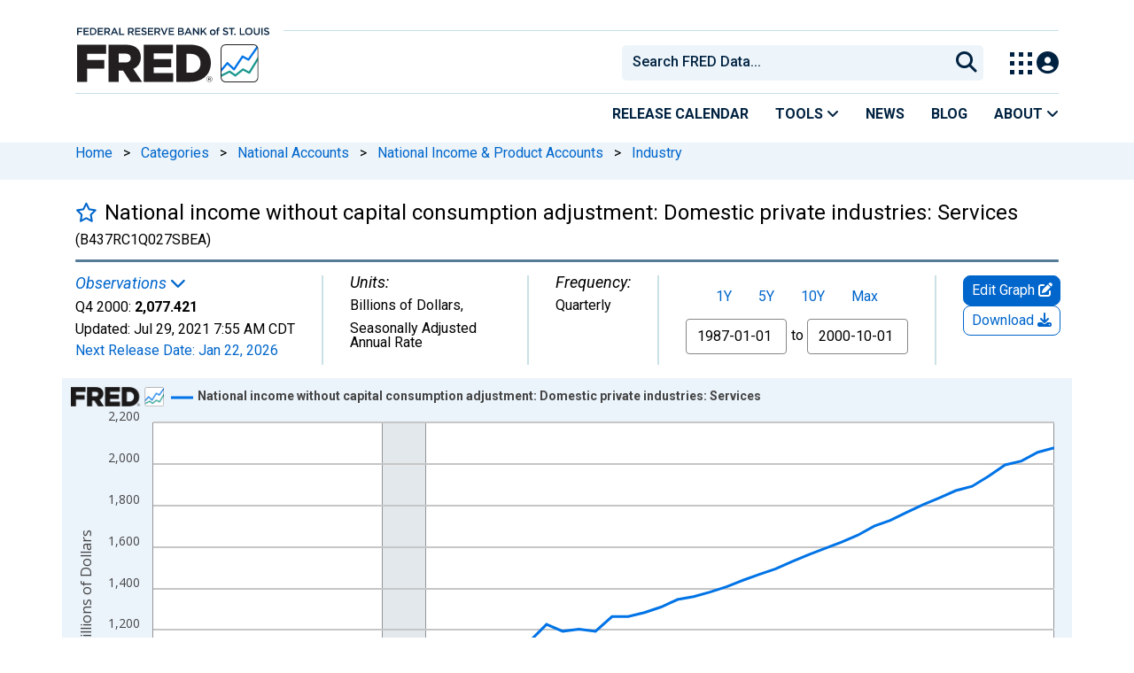

--- FILE ---
content_type: application/javascript
request_url: https://fred.stlouisfed.org/1YJ5abRLcj9QwFZLINSX/XOaiXzmVJwpbcQ/VDFFfg/ADpPSn/s2LVoB
body_size: 173837
content:
(function(){if(typeof Array.prototype.entries!=='function'){Object.defineProperty(Array.prototype,'entries',{value:function(){var index=0;const array=this;return {next:function(){if(index<array.length){return {value:[index,array[index++]],done:false};}else{return {done:true};}},[Symbol.iterator]:function(){return this;}};},writable:true,configurable:true});}}());(function(){US();jP5();h45();var Gc=function(){return hl.apply(this,[H,arguments]);};var fC=function(){tP=["S7\\",",wZH3eV([8 yPu!hlS-","B.CTO\x07","$VX\rS%OiiA","\n0/^Re(TPx\x00K4","H\x00H#","R\"HP\\","8|","DK\vA\v4.HD","2S*Wp\\Vf+<3ITXkkL\bZ\v","<5","F--_PY9ZRnV\'<","!t\be;z*;n\r1um1dou+j:+~\':%_[\x07^\"QKP\fT7*5OKN2ALQFpJax]","R,P8\"Q","_%KU\t","V#67_~\b_\'_","^XC,","F8","YUY&^oW","E\"","R.WT","\nE^A\rn\v\bA\n4(N","kO","QN","P\'-","M\x07","w20/]","472N\\\fZIIZ\x07\x00","8/]HQ.H","Q.OhZ\n7J261CkZ>^S","ZK4</N\\_$U]M\r\x00P405","Q0p\x00","TNQ\vO","J","/\x403<",",U_\tZ.","*5[Ob8","^\\","/$TI,_&RT\x3fT\rA20\"{HY;TS\t","*(]SZ8","M","S\rF4","iWAI5P/.T[\tD&","H\'\t\x3f.HP",")^T","ZBV","|\r ","\'SSZ\'Bl^","^X_(^pE\x07v\'\t0.","NU/TC","ON\b{*UAX","","_8RBQ\v]\t85_","n<"," -","R;","s4","IQ\tU.","+.H","US\rY>HER","S","\bS","bS\x3fkO\nnP#","O\r\x07J\"","2,\"RX","mM","G.:*XR","1SEZ^P\tU","NS*PE","ka:x=0h/","W9\\E\t","\x07S\x3fhTOA\r= NX","IC(SMK\x07","10\"R","]M^NXV","E21$I","e#TCJAf63y\tD.XTO","\"b\x00K2","-8VX","*)S[}.B","ST\tMH","\x07S\x3foIXJ#2\x3f\'IX","L<L","74WXW)WE","OF\'ZCnP#","44V","-{688MO\tQ#O\"_\v\x40/>e","\\","<~x&qrj6q/<k,\vnh6abz_A 1(PV\f[%TP\fOQ0\n!8\x40\rQxK\nZK\vm","t","O\r^X","8+nDS\tRT\\","]\t(HI\b","/=$Br","KAX:",",RVS","s(","P);09_Y","D*UDP7\'m","U.RL","\"Qg5l\bE+9","iX\x40\"XE*RA4>6/N\\\tX.I","","dFYR#4TJW;KE","0T\x00K5\x3f5rP\"XE]q\vAf-54]\tX","YR#","&_I/A%kRM\x07\x00P\x3f9<2YO\tF\x3fTR","W(OI\vX\'A+75","X;J2+7[Q","\fY,RN4Y","\v{AD\fm2+ NR","V/\r\t3UEp9TM8OV5","SN4_&^O\bIQ3G2/$","XHR","R\r","XW)WEm\x07C/","=$VI{$_E","[W","[NX(","2MN","K(<2I\\\x07S","X","OI","Q(<\'SSR","HS9zGS6E2","E$","(*3p","8KYS\x07\x00{\'=(NTX*WN=K\'<%","5Um_&RTK\x07","\n\\J)3_N_$UrNP","^\bD$VE\"\\\vJ%.:3SM%]O","i/RS","ix,s\bo","V5-U\\","J3;$H~C%O","\rY%OH2[ V2","K)0$ST\'^D","[)REIOM!-lIXE$I","[K","I~P3<OMY9OEn\vJ\'","(ZL{\rP\v-3S^","}IX","} B$hTT\fp\'","ONY&~RR3B2+\x07OSB\"TN>\\","`x","\'5","W9\\","c","\r","USB9NC\tR","{*OH","fT!^C\t2Q!7","5Mku","J5+[I","\\P\bk\x07\x40)","8SII","!A4\v0\"_jD ^R/XW285SR","^X(ZT","YRP\"IM","VS\vTF/05C^\bW%\\E","MR\x00","/(YX-Y\x3fROxJ2","S\"","K","Z\x07e2\t+(XHS","E.OtP\x07Q2","P-","/^L\t\\;","W/_RN","[X(OIS","OO(MV*$","\\28\"N|U sEOA\'\t\r(WXB*VP","^Z$IdM","\r,2","R\x40","I","\x07W.","R\"HPIa075","PC8^MK\x07","/US","YR\rF*IE<V\v","q.UE\\Vf*a[QS*_Y]OJ/>","[N","0/^XS/b","TX","Q*%","uT\v88_O","","\\C\'\t63jX[\"HSR\f","S\"",";5U\\","F*IEI,\x40#","]UQ4V56/vTB","\fR+,","^\rA0/N|","dTP++$","|OZ+5R0Z>\\\rS","\t13UJ","L%","","`xY","tp!e\x00~d\"o\'<`/ej%t\fw","mSIP","HHO\x07s)2$HtZ\"UE8OV","W/5$","(=$nDS","f<D"];};var vl=function(wf){return GS["Math"]["floor"](GS["Math"]["random"]()*wf["length"]);};var EV=function(Qw,PV){return Qw>>>PV|Qw<<32-PV;};var Pb=function(){T7=[];};var Q3=function(xT){var vf=xT[0]-xT[1];var SV=xT[2]-xT[3];var Ur=xT[4]-xT[5];var UC=GS["Math"]["sqrt"](vf*vf+SV*SV+Ur*Ur);return GS["Math"]["floor"](UC);};var Zl=function FC(lb,dV){var I3=FC;for(lb;lb!=V9;lb){switch(lb){case hL:{dr.push(Xb);var RA=dV;var VA=RA[F7];for(var vc=Qq;zP(vc,RA[mV()[A3(F7)](H4,Lq,Ic)]);vc+=NC){VA[RA[vc]]=RA[fE(vc,Qq)];}dr.pop();lb=V9;}break;case d1:{var Nx;return dr.pop(),Nx=AC,Nx;}break;case tv:{var XV=function(GY){dr.push(Wl);if(TV[GY]){var lE;return lE=TV[GY][mV()[A3(t4)](g4(g4([])),Ib,UF)],dr.pop(),lE;}var qE=TV[GY]=FC(GW,[wV()[Fw(F3)](g4(g4([])),Tb,CE,LT),GY,mV()[A3(CV)](xE,Jc,Rr),g4({}),mV()[A3(t4)].call(null,gr,Ib,UF),{}]);P7[GY].call(qE[mV()[A3(t4)].call(null,Aw,Ib,UF)],qE,qE[mV()[A3(t4)](g4({}),Ib,UF)],XV);qE[mV()[A3(CV)](g4(g4(Qq)),Jc,Rr)]=g4(g4(MB));var RV;return RV=qE[mV()[A3(t4)].call(null,Ar,Ib,UF)],dr.pop(),RV;};lb+=sB;}break;case Nv:{var KC=dV[G5];var LC=F7;for(var jf=F7;zP(jf,KC.length);++jf){var c7=wb(KC,jf);if(zP(c7,Et)||NT(c7,bv))LC=fE(LC,Qq);}return LC;}break;case Mh:{hl(wY,[Pf()]);(function(xA,PE){return hl.apply(this,[rp,arguments]);}(['2','CI','1','IU3I3_FU3Hc222222','_HF3C','IU1U__C','1C11_2Fc222222','j2UI','jF','I','C2','j2','U2','j','H22','U12','U2j_','CU','U','j1','3','j222','jcIC','jcFC','U22','H'],TA));ZP=hl(vv,[['I23Hc222222','1','I','2','_HHCHc222222','_HF3C','IU1U__C','1C11_2Fc222222','IU3I3_FU3Hc222222','1111111','1_1ICH2','U','CU','_I','U2I1','C_22','I23_','1j3U','j_C1I','CUF_1','C','jI','j','_','F','j2','jj','jC','j1','j3','j22','UH','U2','IF','jUC','H','j_','j222','IU3I3_FU3_','C222','j22j','I333','U333','j2222','j2UI','1_U','jH','U222','U32','333333','UUUU','Uj3','333','jc1j','jjj','FI3','1IU','jU','3','C_22222','jc_F','jcIC','Ucjj','Uj_22222'],g4(Qq)]);hW=function YKQdHDwdKf(){d5();sk();function EU(){this["MP"]=this["MP"]<<15|this["MP"]>>>17;this.fK=Vl;}v5();function p2(){return sK.apply(this,[f,arguments]);}function gN(){this["dN"]=(this["Ql"]&0xffff)*5+(((this["Ql"]>>>16)*5&0xffff)<<16)&0xffffffff;this.fK=ql;}function gH(a,b,c){return a.substr(b,c);}function Kj(cH,tO){return cH!==tO;}function HC(){return Zk.apply(this,[GU,arguments]);}function jH(){return hP.apply(this,[WH,arguments]);}function Bf(){return hP.apply(this,[Ll,arguments]);}function BO(){this["Hv"]++;this.fK=BC;}function k1(){this["Ql"]^=this["Eb"];this.fK=Wk;}function v5(){bA=Ll+LH*dO,Xk=bP+dO,m=Ll+dO,lP=UU+rl*dO,R1=UU+fO*dO,v2=N2+fO*dO,kK=LH+fO*dO,rj=LH+dO,xf=rl+LH*dO,F1=N2+N*dO,L2=ml+rl*dO,Z5=O+O*dO,DH=LH+rl*dO,rb=fO+O*dO,L=bP+LH*dO,x1=O+fO*dO,Gf=N+rl*dO,cU=N+dO,hv=Ll+O*dO,GU=bP+fO*dO,Rf=LH+O*dO,pj=N+fO*dO,SK=O+rl*dO,lf=N2+LH*dO,Pk=ml+dO,rC=N+LH*dO,LA=UU+LH*dO,Il=N+fO*dO+O*dO*dO+O*dO*dO*dO+N*dO*dO*dO*dO,nU=N2+O*dO,Ak=fO+rl*dO,jf=N+Ll*dO+rl*dO*dO+O*dO*dO*dO+O*dO*dO*dO*dO,Pf=ml+O*dO,WH=rl+dO,RN=rl+N*dO,BK=UU+N*dO,fH=N2+dO,A2=bP+O*dO,CO=rl+O*dO,sP=fO+LH*dO,zU=UU+rl*dO+fO*dO*dO+N*dO*dO*dO+O*dO*dO*dO*dO,FP=LH+LH*dO,bj=O+fO*dO+O*dO*dO+O*dO*dO*dO+N*dO*dO*dO*dO,kk=bP+rl*dO,AA=ml+fO*dO,xj=ml+LH*dO,gP=rl+rl*dO,Ff=LH+rl*dO+UU*dO*dO+dO*dO*dO,kC=Ll+rl*dO,f=rl+fO*dO;}function GC(){var Uf=['v','gK','YP','r','Ik','ZH','Sj'];GC=function(){return Uf;};return Uf;}0xdbf906c,3749194314;function DA(NA,Kl){return NA!=Kl;}function PK(){return l5(`${vO()[tf(VC)]}`,";",Ml());}var s;function N5(){return P1.apply(this,[CO,arguments]);}function HU(g){return GC()[g];}var Z2;function XA(){return hP.apply(this,[Z5,arguments]);}function qH(){return P1.apply(this,[gP,arguments]);}function c5(){return VK.apply(this,[nU,arguments]);}function GP(){return gH(`${vO()[tf(VC)]}`,0,Ml());}function MH(){return hP.apply(this,[kK,arguments]);}function Zb(){var EN=Object['\x63\x72\x65\x61\x74\x65']({});Zb=function(){return EN;};return EN;}function Bb(a,b){return a.charCodeAt(b);}function kH(){return hP.apply(this,[fO,arguments]);}function zP(gO,jO){return gO%jO;}var SA;function Wk(){this["Ql"]^=this["Ql"]>>>16;this.fK=D1;}function Sk(){if([10,13,32].includes(this["MP"]))this.fK=BO;else this.fK=nP;}function H(hj,MU){return hj<<MU;}function E(Sf){return GC()[Sf];}function Nj(){return Zk.apply(this,[bA,arguments]);}function jU(){return VK.apply(this,[kC,arguments]);}var m5;function lO(){return GP()+gb()+typeof BA[vO()[tf(VC)].name];}function ZC(){nA=["\x61\x70\x70\x6c\x79","\x66\x72\x6f\x6d\x43\x68\x61\x72\x43\x6f\x64\x65","\x53\x74\x72\x69\x6e\x67","\x63\x68\x61\x72\x43\x6f\x64\x65\x41\x74"];}var mb;function cf(c,K){var R5={c:c,Ql:K,Eb:0,Hv:0,fK:OK};while(!R5.fK());return R5["Ql"]>>>0;}function LK(){var XK;XK=KN()-Wf();return LK=function(){return XK;},XK;}function BC(){if(this["Hv"]<mU(this["c"]))this.fK=OK;else this.fK=k1;}var X5;function T5(){this["Ql"]=(this["Ql"]&0xffff)*0xc2b2ae35+(((this["Ql"]>>>16)*0xc2b2ae35&0xffff)<<16)&0xffffffff;this.fK=Fj;}function vO(){var VA=Object['\x63\x72\x65\x61\x74\x65']({});vO=function(){return VA;};return VA;}function k5(){return QK.apply(this,[LH,arguments]);}function Uj(FU,fN){return FU>fN;}function B(){this["Ql"]=this["Ql"]<<13|this["Ql"]>>>19;this.fK=gN;}var OO;function nP(){this["MP"]=(this["MP"]&0xffff)*0xcc9e2d51+(((this["MP"]>>>16)*0xcc9e2d51&0xffff)<<16)&0xffffffff;this.fK=EU;}function sj(){return hP.apply(this,[v2,arguments]);}function FO(GK){return ~GK;}function JK(){return VO.apply(this,[hv,arguments]);}function sK(Y1,FN){var Af=sK;switch(Y1){case gP:{var qv=FN[UU];var gv=FN[N2];var cv=vO()[tf(Yj)](F5,s1,QO(QO(Yj)));for(var MK=UA;gA(MK,qv[vO()[tf(VC)].apply(null,[UA,nl(Z1),ON])]);MK=GO(MK,Yj)){var cP=qv[J5()[Tb(VC)](P5,nl(dk))](MK);var Hb=gv[cP];cv+=Hb;}return cv;}break;case rb:{var J=FN[UU];var TU=FN[N2];var pU=GO([],[]);var EC=zP(GO(TU,LK()),TO);var wj=Z2[J];var bb=UA;while(gA(bb,wj.length)){var kj=SH(wj,bb);var D5=SH(dC.KO,EC++);pU+=tN(LA,[pC(lj(FO(kj),D5),lj(FO(D5),kj))]);bb++;}return pU;}break;case lf:{var R=FN[UU];var KC=FN[N2];var rv=FN[rl];var dU=GO([],[]);var IU=zP(GO(KC,LK()),Nl);var BU=SA[rv];var w1=UA;if(gA(w1,BU.length)){do{var XC=SH(BU,w1);var lK=SH(wf.r5,IU++);dU+=tN(LA,[pC(lj(FO(XC),lK),lj(FO(lK),XC))]);w1++;}while(gA(w1,BU.length));}return dU;}break;case Gf:{var YU=FN[UU];HK.sl=d1(AA,[YU]);while(gA(HK.sl.length,MC))HK.sl+=HK.sl;}break;case GU:{var DC=FN[UU];dC=function(hO,OH){return sK.apply(this,[rb,arguments]);};return X5(DC);}break;case lP:{var kU={'\x32':J5()[Tb(UA)].call(null,AO,hf),'\x49':Zb()[HU(UA)](s1,F5),'\x4d':vO()[tf(UA)](P5,nl(U),pN),'\x51':T()[E(UA)](tP,nl(dA),VC),'\x62':Zb()[HU(Yj)](vj,UA),'\x63':Zb()[HU(VC)](nl(Bv),Yj),'\x66':Zb()[HU(F5)].call(null,nl(UO),NN),'\x72':J5()[Tb(Yj)].apply(null,[VC,nl(TP)])};return function(cO){return sK(gP,[cO,kU]);};}break;case bP:{var Ef=FN[UU];var DO=FN[N2];var zf=Z2[NN];var CK=GO([],[]);var QP=Z2[Ef];var zv=rf(QP.length,Yj);if(hA(zv,UA)){do{var UC=zP(GO(GO(zv,DO),LK()),zf.length);var tA=SH(QP,zv);var MO=SH(zf,UC);CK+=tN(LA,[pC(lj(FO(tA),MO),lj(FO(MO),tA))]);zv--;}while(hA(zv,UA));}return sK(GU,[CK]);}break;case f:{var RO=FN[UU];S1(RO[UA]);var UH=UA;while(gA(UH,RO.length)){vO()[RO[UH]]=function(){var HN=RO[UH];return function(G1,Vb,kl){var PO=JK.apply(null,[G1,Vb,Kf]);vO()[HN]=function(){return PO;};return PO;};}();++UH;}}break;case Pk:{var V5=FN[UU];zl(V5[UA]);var Lv=UA;if(gA(Lv,V5.length)){do{T()[V5[Lv]]=function(){var QH=V5[Lv];return function(Yk,b1,Vj){var jl=wf.apply(null,[bH,b1,Vj]);T()[QH]=function(){return jl;};return jl;};}();++Lv;}while(gA(Lv,V5.length));}}break;case xf:{s=function(Q){return sK.apply(this,[Gf,arguments]);};VO(lf,[nl(d2),VC]);}break;}}function wC(hH,jj){return hH>>jj;}function Lb(){return Zk.apply(this,[AA,arguments]);}function Fj(){this["Ql"]^=this["Ql"]>>>16;this.fK=vf;}var nj;function sk(){Ll=[+ ! +[]]+[+[]]-+ ! +[],N=+ ! +[]+! +[]+! +[]+! +[]+! +[]+! +[],ml=+ ! +[]+! +[]+! +[]+! +[]+! +[]+! +[]+! +[],LH=! +[]+! +[]+! +[]+! +[],O=+ ! +[]+! +[]+! +[]+! +[]+! +[],fO=+ ! +[]+! +[]+! +[],UU=+[],rl=! +[]+! +[],dO=[+ ! +[]]+[+[]]-[],N2=+ ! +[],bP=[+ ! +[]]+[+[]]-+ ! +[]-+ ! +[];}function gb(){return gH(`${vO()[tf(VC)]}`,PK()+1);}function mv(){return VK.apply(this,[fH,arguments]);}function Gv(){return hP.apply(this,[dO,arguments]);}function l5(a,b,c){return a.indexOf(b,c);}function QK(CA,Yf){var fA=QK;switch(CA){case Z5:{var qO=Yf[UU];qO[Of]=function(){var Zl=vO()[tf(Yj)].call(null,F5,s1,Nl);for(let AK=UA;gA(AK,NN);++AK){Zl+=this[LN]().toString(VC).padStart(NN,Zb()[HU(VC)](nl(Bv),Yj));}var LC=parseInt(Zl.slice(Yj,PN),VC);var Dk=Zl.slice(PN);if(Qv(LC,UA)){if(Qv(Dk.indexOf(T()[E(UA)].apply(null,[QO(Yj),nl(dA),VC])),nl(Yj))){return UA;}else{LC-=mb[F5];Dk=GO(Zb()[HU(VC)](nl(Bv),Yj),Dk);}}else{LC-=mb[Q1];Dk=GO(T()[E(UA)](G,nl(dA),VC),Dk);}var Hf=UA;var cK=Yj;for(let k2 of Dk){Hf+=mk(cK,parseInt(k2));cK/=VC;}return mk(Hf,Math.pow(VC,LC));};P1(Xk,[qO]);}break;case fH:{var lv=Yf[UU];lv[qU]=function(PP,JN){var AC=atob(PP);var JP=UA;var nb=[];var L5=UA;for(var PU=UA;gA(PU,AC.length);PU++){nb[L5]=AC.charCodeAt(PU);JP=P(JP,nb[L5++]);}P1(RN,[this,zP(GO(JP,JN),xC)]);return nb;};QK(Z5,[lv]);}break;case Pk:{var vv=Yf[UU];vv[LN]=function(){return this[pP][this[s2][nC.K]++];};QK(fH,[vv]);}break;case LH:{var hb=Yf[UU];hb[qf]=function(Nb){return this[N1](Nb?this[DK][rf(this[DK][vO()[tf(VC)](UA,nl(Z1),QO(Yj))],Yj)]:this[DK].pop());};QK(Pk,[hb]);}break;case L:{var cb=Yf[UU];cb[N1]=function(h5){return Qv(typeof h5,Zb()[HU(P5)].call(null,nl(Qk),DK))?h5.I:h5;};QK(LH,[cb]);}break;case pj:{var Aj=Yf[UU];Aj[fU]=function(HP){return vP.call(this[ZP],HP,this);};QK(L,[Aj]);}break;case BK:{var Ab=Yf[UU];Ab[Sl]=function(n1,xb,z){if(Qv(typeof n1,Zb()[HU(P5)].apply(null,[nl(Qk),DK]))){z?this[DK].push(n1.I=xb):n1.I=xb;}else{nj.call(this[ZP],n1,xb);}};QK(pj,[Ab]);}break;case bP:{var Nf=Yf[UU];Nf[mK]=function(tK,F){this[s2][tK]=F;};Nf[VC]=function(hU){return this[s2][hU];};QK(BK,[Nf]);}break;}}function Hl(){return P1.apply(this,[A2,arguments]);}function xK(){return ["xN\n{}c&\"FZG\vno\",","2TK\\u&,eXxUYs]B:\'4+~DoR\"%q>","~","n"];}function z1(){return Zk.apply(this,[m,arguments]);}function X(){return QK.apply(this,[Pk,arguments]);}function Mk(){return QK.apply(this,[Z5,arguments]);}var NP;function hP(nf,Lf){var NH=hP;switch(nf){case rj:{var gk=Lf[UU];gk[gk[sO](CP)]=function(){this[DK].push(this[Pj](undefined));};VK(AA,[gk]);}break;case WH:{var Hk=Lf[UU];Hk[Hk[sO](Cl)]=function(){this[DK].push(this[pl]());};hP(rj,[Hk]);}break;case kK:{var h=Lf[UU];h[h[sO](cA)]=function(){var El=[];var hk=this[DK].pop();var Jv=rf(this[DK].length,Yj);for(var Sb=UA;gA(Sb,hk);++Sb){El.push(this[N1](this[DK][Jv--]));}this[Sl](vO()[tf(F5)](VC,B2,Cf),El);};hP(WH,[h]);}break;case kC:{var xU=Lf[UU];xU[xU[sO](Xv)]=function(){this[DK].push(P(this[qf](),this[qf]()));};hP(kK,[xU]);}break;case Ll:{var A1=Lf[UU];A1[A1[sO](h2)]=function(){this[DK].push(wC(this[qf](),this[qf]()));};hP(kC,[A1]);}break;case v2:{var g1=Lf[UU];g1[g1[sO](pk)]=function(){this[DK].push(this[Of]());};hP(Ll,[g1]);}break;case Z5:{var nH=Lf[UU];nH[nH[sO](YA)]=function(){this[DK].push(hA(this[qf](),this[qf]()));};hP(v2,[nH]);}break;case fO:{var Y2=Lf[UU];Y2[Y2[sO](Ij)]=function(){this[DK].push(mk(nl(Yj),this[qf]()));};hP(Z5,[Y2]);}break;case Gf:{var RP=Lf[UU];RP[RP[sO](M1)]=function(){CN.call(this[ZP]);};hP(fO,[RP]);}break;case dO:{var Ck=Lf[UU];Ck[Ck[sO](Db)]=function(){this[DK].push(zC(this[qf](),this[qf]()));};hP(Gf,[Ck]);}break;}}function VK(ck,jK){var dv=VK;switch(ck){case nU:{var Zv=jK[UU];Zv[Zv[sO](jb)]=function(){var t2=this[LN]();var f1=this[DK].pop();var Q2=this[DK].pop();var Ok=this[DK].pop();var VH=this[s2][nC.K];this[mK](nC.K,f1);try{this[n2]();}catch(I1){this[DK].push(this[Pj](I1));this[mK](nC.K,Q2);this[n2]();}finally{this[mK](nC.K,Ok);this[n2]();this[mK](nC.K,VH);}};Zk(GU,[Zv]);}break;case A2:{var KP=jK[UU];KP[KP[sO](wU)]=function(){var db=this[LN]();var nk=this[LN]();var YK=this[LN]();var ff=this[qf]();var KK=[];for(var ZA=UA;gA(ZA,YK);++ZA){switch(this[DK].pop()){case UA:KK.push(this[qf]());break;case Yj:var Yl=this[qf]();for(var BH of Yl.reverse()){KK.push(BH);}break;default:throw new Error(J5()[Tb(AO)](UA,nl(mj)));}}var SP=ff.apply(this[qb].I,KK.reverse());db&&this[DK].push(this[Pj](SP));};VK(nU,[KP]);}break;case Ak:{var Xb=jK[UU];Xb[Xb[sO](tj)]=function(){this[mK](nC.K,this[pl]());};VK(A2,[Xb]);}break;case m:{var GN=jK[UU];GN[GN[sO](WU)]=function(){this[DK].push(this[pA]());};VK(Ak,[GN]);}break;case kC:{var WK=jK[UU];WK[WK[sO](QU)]=function(){this[DK].push(this[fU](this[pA]()));};VK(m,[WK]);}break;case fH:{var HA=jK[UU];HA[HA[sO](Ob)]=function(){var bk=[];var Rk=this[LN]();while(Rk--){switch(this[DK].pop()){case UA:bk.push(this[qf]());break;case Yj:var UP=this[qf]();for(var rk of UP){bk.push(rk);}break;}}this[DK].push(this[Sv](bk));};VK(kC,[HA]);}break;case R1:{var tC=jK[UU];tC[tC[sO](bU)]=function(){var Ol=this[DK].pop();var Qf=this[LN]();if(DA(typeof Ol,Zb()[HU(P5)](nl(Qk),DK))){throw Zb()[HU(AO)](nl(Wl),Q1);}if(Uj(Qf,Yj)){Ol.I++;return;}this[DK].push(new Proxy(Ol,{get(l,n,T1){if(Qf){return ++l.I;}return l.I++;}}));};VK(fH,[tC]);}break;case N2:{var IA=jK[UU];IA[IA[sO](pP)]=function(){this[DK].push(jN(this[qf](),this[qf]()));};VK(R1,[IA]);}break;case DH:{var JO=jK[UU];JO[JO[sO](PC)]=function(){this[DK].push(H1(this[qf](),this[qf]()));};VK(N2,[JO]);}break;case AA:{var n5=jK[UU];n5[n5[sO](Fl)]=function(){this[DK].push(zP(this[qf](),this[qf]()));};VK(DH,[n5]);}break;}}var fO,bP,Ll,N2,O,UU,rl,LH,N,dO,ml;function UK(){return QK.apply(this,[L,arguments]);}function bK(){return hP.apply(this,[kC,arguments]);}function l2(){return QK.apply(this,[pj,arguments]);}function Zk(hK,x2){var fC=Zk;switch(hK){case rb:{zl=function(){return d1.apply(this,[kK,arguments]);};OO=function(r2){this[DK]=[r2[qb].I];};nj=function(xl,zK){return Zk.apply(this,[kK,arguments]);};vP=function(H2,f2){return Zk.apply(this,[rj,arguments]);};bC=function(){this[DK][this[DK].length]={};};CN=function(){this[DK].pop();};Tj=function(){return [...this[DK]];};Zj=function(Bk){return Zk.apply(this,[O,arguments]);};NU=function(){this[DK]=[];};S1=function(){return d1.apply(this,[RN,arguments]);};X5=function(){return d1.apply(this,[bA,arguments]);};s=function(){return sK.apply(this,[xf,arguments]);};RU=function(Gk,D2,pO){return Zk.apply(this,[R1,arguments]);};tN(Pf,[]);ZC();tk();tN.call(this,xj,[GC()]);SA=xK();sK.call(this,Pk,[GC()]);ZU();sK.call(this,f,[GC()]);jk();tN.call(this,f,[GC()]);mb=VO(L2,[['rM','b2','Qf2','QcrrIcccccc','QcrMIcccccc'],QO([])]);nC={K:mb[UA],B:mb[Yj],H:mb[VC]};;q5=class q5 {constructor(){this[s2]=[];this[pP]=[];this[DK]=[];this[I]=UA;QK(bP,[this]);this[T()[E(Yj)].apply(null,[wH,nl(L1),F5])]=RU;}};return q5;}break;case kK:{var xl=x2[UU];var zK=x2[N2];return this[DK][rf(this[DK].length,Yj)][xl]=zK;}break;case rj:{var H2=x2[UU];var f2=x2[N2];for(var xk of [...this[DK]].reverse()){if(zC(H2,xk)){return f2[HH](xk,H2);}}throw J5()[Tb(P5)](F5,G5);}break;case O:{var Bk=x2[UU];if(H1(this[DK].length,UA))this[DK]=Object.assign(this[DK],Bk);}break;case R1:{var Gk=x2[UU];var D2=x2[N2];var pO=x2[rl];this[pP]=this[qU](D2,pO);this[qb]=this[Pj](Gk);this[ZP]=new OO(this);this[mK](nC.K,UA);try{while(gA(this[s2][nC.K],this[pP].length)){var mA=this[LN]();this[mA](this);}}catch(jP){}}break;case bA:{var j2=x2[UU];j2[j2[sO](pN)]=function(){var AU=this[LN]();var WO=this[qf]();var Al=this[qf]();var IC=this[HH](Al,WO);if(QO(AU)){var JC=this;var E1={get(ZK){JC[qb]=ZK;return Al;}};this[qb]=new Proxy(this[qb],E1);}this[DK].push(IC);};}break;case AA:{var C2=x2[UU];C2[C2[sO](RA)]=function(){this[DK].push(this[LN]());};Zk(bA,[C2]);}break;case m:{var If=x2[UU];If[If[sO](bl)]=function(){this[DK].push(rf(this[qf](),this[qf]()));};Zk(AA,[If]);}break;case Gf:{var Cv=x2[UU];Cv[Cv[sO](bN)]=function(){this[Sl](this[DK].pop(),this[qf](),this[LN]());};Zk(m,[Cv]);}break;case GU:{var O5=x2[UU];O5[O5[sO](CC)]=function(){bC.call(this[ZP]);};Zk(Gf,[O5]);}break;}}function wf(){return tN.apply(this,[gP,arguments]);}function dC(){return sK.apply(this,[bP,arguments]);}var NU;function g2(){return VK.apply(this,[Ak,arguments]);}function Wf(){return cf(lO(),35670);}function GO(zb,XP){return zb+XP;}function gA(tl,fb){return tl<fb;}function Jb(){return P1.apply(this,[ml,arguments]);}function nl(A5){return -A5;}function TH(){return VK.apply(this,[DH,arguments]);}function EA(){return P1.apply(this,[rC,arguments]);}function tH(){return VK.apply(this,[m,arguments]);}function Tf(){return bf.apply(this,[cU,arguments]);}function Yv(){return hP.apply(this,[Gf,arguments]);}function W1(){return bf.apply(this,[SK,arguments]);}var CN;function ZU(){vk=["\x40\'P\"V","v\x40A<p4tv!DQLMRGq","_,>U6=_\x07","","n(x>XR&,H!z7ZY~9jNjlSL%ro","K"];}function d1(j5,Nk){var sf=d1;switch(j5){case hv:{var WC=Nk[UU];var JH=GO([],[]);var Kv=rf(WC.length,Yj);if(hA(Kv,UA)){do{JH+=WC[Kv];Kv--;}while(hA(Kv,UA));}return JH;}break;case sP:{var Kk=Nk[UU];wf.r5=d1(hv,[Kk]);while(gA(wf.r5.length,hf))wf.r5+=wf.r5;}break;case kK:{zl=function(jC){return d1.apply(this,[sP,arguments]);};tN.call(null,gP,[QO(QO([])),nl(nO),UA]);}break;case x1:{var W5=Nk[UU];var jv=GO([],[]);var NO=rf(W5.length,Yj);while(hA(NO,UA)){jv+=W5[NO];NO--;}return jv;}break;case R1:{var XO=Nk[UU];JK.Ej=d1(x1,[XO]);while(gA(JK.Ej.length,DN))JK.Ej+=JK.Ej;}break;case RN:{S1=function(Xl){return d1.apply(this,[R1,arguments]);};VO(hv,[Yj,nl(OU),sO]);}break;case Xk:{var JA=Nk[UU];var Vv=GO([],[]);var VN=rf(JA.length,Yj);if(hA(VN,UA)){do{Vv+=JA[VN];VN--;}while(hA(VN,UA));}return Vv;}break;case Rf:{var nN=Nk[UU];dC.KO=d1(Xk,[nN]);while(gA(dC.KO.length,sN))dC.KO+=dC.KO;}break;case bA:{X5=function(fj){return d1.apply(this,[Rf,arguments]);};sK.call(null,bP,[DK,nl(B5)]);}break;case AA:{var b=Nk[UU];var k=GO([],[]);var kA=rf(b.length,Yj);while(hA(kA,UA)){k+=b[kA];kA--;}return k;}break;}}function T(){var J2=Object['\x63\x72\x65\x61\x74\x65']({});T=function(){return J2;};return J2;}function zC(AP,FH){return AP in FH;}return Zk.call(this,rb);var Yj,VC,F5,UA,Q1,P5,AO,d,DK,wH,SN,hf,NN,Jl,nO,TO,Kf,bH,s1,U,pN,tP,dA,vj,Bv,UO,TP,Z1,ON,dk,DN,OU,sO,Nl,mj,Qk,Wl,NC,sN,B5,E2,MC,d2,mf,b2,YO,L1,qb,HH,G5,LN,qf,RA,bl,bN,Sl,CC,ZP,jb,s2,mK,n2,Pj,wU,tj,pl,WU,pA,QU,fU,Ob,Sv,bU,pP,PC,Fl,CP,Cl,cA,N1,B2,Cf,Xv,h2,pk,Of,YA,Ij,M1,Db,dK,zN,O1,S5,I,Jj,mO,mH,IP,xC,PN,G,qU;function Ml(){return l5(`${vO()[tf(VC)]}`,"0x"+"\x64\x62\x66\x39\x30\x36\x63");}var bC;function OK(){this["MP"]=Bb(this["c"],this["Hv"]);this.fK=Sk;}function sA(){return Ml()+mU("\x64\x62\x66\x39\x30\x36\x63")+3;}function qk(){return P1.apply(this,[xj,arguments]);}function tN(s5,rU){var O2=tN;switch(s5){case fH:{var Ev=rU[UU];wf=function(RC,rO,gj){return sK.apply(this,[lf,arguments]);};return zl(Ev);}break;case gP:{var nv=rU[UU];var WN=rU[N2];var kO=rU[rl];var XU=SA[Yj];var kN=GO([],[]);var Mv=SA[kO];var Rb=rf(Mv.length,Yj);if(hA(Rb,UA)){do{var dH=zP(GO(GO(Rb,WN),LK()),XU.length);var I2=SH(Mv,Rb);var p=SH(XU,dH);kN+=tN(LA,[pC(lj(FO(I2),p),lj(FO(p),I2))]);Rb--;}while(hA(Rb,UA));}return tN(fH,[kN]);}break;case rC:{var OA=rU[UU];var mC=rU[N2];var Ov=GO([],[]);var LP=zP(GO(OA,LK()),NC);var T2=NP[mC];var PH=UA;while(gA(PH,T2.length)){var IK=SH(T2,PH);var RH=SH(HK.sl,LP++);Ov+=tN(LA,[lj(FO(lj(IK,RH)),pC(IK,RH))]);PH++;}return Ov;}break;case F1:{var Y=rU[UU];HK=function(rH,zA){return tN.apply(this,[rC,arguments]);};return s(Y);}break;case xj:{var MN=rU[UU];X5(MN[UA]);var wk=UA;if(gA(wk,MN.length)){do{J5()[MN[wk]]=function(){var Cb=MN[wk];return function(YC,kv){var xO=dC(YC,kv);J5()[Cb]=function(){return xO;};return xO;};}();++wk;}while(gA(wk,MN.length));}}break;case kk:{var Rl=rU[UU];var Wb=rU[N2];var vN=rU[rl];var qA=GO([],[]);var Dj=zP(GO(Wb,LK()),E2);var vU=vk[Rl];for(var TA=UA;gA(TA,vU.length);TA++){var m2=SH(vU,TA);var OP=SH(JK.Ej,Dj++);qA+=tN(LA,[pC(lj(FO(m2),OP),lj(FO(OP),m2))]);}return qA;}break;case Pk:{var QA=rU[UU];JK=function(UN,Fk,V){return tN.apply(this,[kk,arguments]);};return S1(QA);}break;case f:{var q=rU[UU];s(q[UA]);for(var U5=UA;gA(U5,q.length);++U5){Zb()[q[U5]]=function(){var WA=q[U5];return function(Q5,vl){var j=HK.apply(null,[Q5,vl]);Zb()[WA]=function(){return j;};return j;};}();}}break;case LA:{var Mj=rU[UU];if(AH(Mj,bj)){return BA[nA[VC]][nA[Yj]](Mj);}else{Mj-=Il;return BA[nA[VC]][nA[Yj]][nA[UA]](null,[GO(wC(Mj,wH),jf),GO(zP(Mj,Ff),zU)]);}}break;case Pf:{Yj=+ ! ![];VC=Yj+Yj;F5=Yj+VC;UA=+[];Q1=VC-Yj+F5;P5=Q1+F5*Yj-VC;AO=P5+Q1-F5;d=AO+Q1-F5*Yj+VC;DK=AO+Yj;wH=P5+d-DK+F5;SN=VC+F5*DK+wH;hf=wH-F5+SN-DK+Yj;NN=AO+P5-DK+Q1*Yj;Jl=Q1+SN*Yj+DK*d;nO=AO*NN*wH+Jl-P5;TO=d+wH+Q1-VC;Kf=d+F5+Yj+AO+wH;bH=wH+VC+SN+F5-d;s1=Jl*F5-DK*wH;U=Q1*Jl+Yj+wH+DK;pN=DK*d*Yj+Q1+P5;tP=Yj*F5+VC*Q1;dA=P5*d*wH;vj=P5*SN*Yj-DK+Q1;Bv=Q1-AO+Jl+SN+VC;UO=VC*wH*Q1*DK;TP=Yj+SN+wH*P5-VC;Z1=AO*Jl+wH-SN*P5;ON=VC+F5*wH+SN-DK;dk=DK+NN-Q1+d*AO;DN=Yj-F5+wH*P5;OU=Q1-d*F5+AO*Jl;sO=Q1+DK+SN-AO;Nl=Yj*DK+Q1+NN-VC;mj=AO-F5+wH+Jl;Qk=Q1*DK+NN+wH+AO;Wl=wH*NN+SN*Yj*P5;NC=DK*Yj+Q1*F5-P5;sN=NN+AO-VC+d*P5;B5=d*Q1*NN*VC;E2=VC*Q1+P5+F5+NN;MC=F5-Yj+VC*SN;d2=Jl*AO-P5-F5*d;mf=Jl+NN*DK;b2=SN*P5+Jl-Q1;YO=SN*VC*NN-wH+F5;L1=SN*P5*VC+d*F5;qb=Yj+d+DK*SN-NN;HH=AO*NN+VC*Jl-Q1;G5=Jl+d*Yj*Q1;LN=SN-VC*Q1+d*P5;qf=P5*d-VC+DK;RA=AO-F5+Q1*wH+SN;bl=F5*AO+DK*wH-d;bN=SN-AO-F5+d*DK;Sl=wH+Yj+Jl+d*NN;CC=VC*AO*DK+d-F5;ZP=P5-F5+AO+wH+SN;jb=SN-Yj-NN+DK*wH;s2=NN*P5+Yj+VC-DK;mK=AO*d*Yj+wH;n2=P5+NN*AO*F5+Jl;Pj=VC-Yj+wH*F5*NN;wU=wH+AO*NN*VC-Q1;tj=DK+Jl+VC-P5;pl=SN*Q1+DK*wH;WU=Jl-Q1*Yj-AO+SN;pA=SN*F5-Q1+P5+d;QU=Q1*Yj+Jl+NN*F5;fU=P5+wH*d-Yj-NN;Ob=wH+Q1+d+AO+Jl;Sv=P5+d+AO*F5*wH;bU=Yj*SN*Q1+wH-F5;pP=NN*d+DK*wH*Yj;PC=F5*d*P5+Q1+NN;Fl=wH+NN*F5+SN*Q1;CP=F5+VC*SN+Jl;Cl=NN+SN+P5*Q1*DK;cA=AO*SN-NN-Yj+F5;N1=Q1*Yj-F5+SN*DK;B2=Q1+VC-NN+wH*SN;Cf=SN+P5+d*DK-Q1;Xv=Jl+AO*wH+SN+Q1;h2=P5*AO*DK-NN-F5;pk=AO*SN+Yj-F5+d;Of=AO+Q1+NN*F5*wH;YA=F5+Q1*P5*wH+NN;Ij=d+AO+Q1*P5*wH;M1=VC+d*AO*Q1-Yj;Db=Jl*VC+SN-DK;dK=VC*Jl-Yj+NN+SN;zN=Q1*d*DK-Yj-P5;O1=NN+AO+Yj-VC;S5=wH+VC+NN-P5;I=Jl+SN*Q1-DK*VC;Jj=NN*VC;mO=F5+wH+P5+NN+VC;mH=SN-d+NN+DK-Q1;IP=wH*F5+Q1*AO;xC=DK+AO*Q1*wH+d;PN=NN+Q1;G=SN+wH*Q1;qU=d*F5+DK*Q1;}break;}}function d5(){m5=Object['\x63\x72\x65\x61\x74\x65']({});VC=2;vO()[tf(VC)]=YKQdHDwdKf;if(typeof window!==[]+[][[]]){BA=window;}else if(typeof global!==[]+[][[]]){BA=global;}else{BA=this;}}var RU;function AH(bO,FK){return bO<=FK;}function QO(t5){return !t5;}function KN(){return gH(`${vO()[tf(VC)]}`,sA(),PK()-sA());}var q5;function w2(){return bf.apply(this,[Rf,arguments]);}function D1(){this["Ql"]=(this["Ql"]&0xffff)*0x85ebca6b+(((this["Ql"]>>>16)*0x85ebca6b&0xffff)<<16)&0xffffffff;this.fK=wA;}function Bj(){return P1.apply(this,[m,arguments]);}function K5(){return VK.apply(this,[R1,arguments]);}function z2(){return bf.apply(this,[fO,arguments]);}function Vl(){this["MP"]=(this["MP"]&0xffff)*0x1b873593+(((this["MP"]>>>16)*0x1b873593&0xffff)<<16)&0xffffffff;this.fK=R2;}function CH(){this["Eb"]++;this.fK=BO;}function jN(DP,p1){return DP>>>p1;}function xH(){return QK.apply(this,[bP,arguments]);}function VO(F2,Gj){var pK=VO;switch(F2){case hv:{var gf=Gj[UU];var GH=Gj[N2];var gl=Gj[rl];var m1=vk[Q1];var Ib=GO([],[]);var NK=vk[gf];var z5=rf(NK.length,Yj);while(hA(z5,UA)){var wl=zP(GO(GO(z5,GH),LK()),m1.length);var g5=SH(NK,z5);var CU=SH(m1,wl);Ib+=tN(LA,[pC(lj(FO(g5),CU),lj(FO(CU),g5))]);z5--;}return tN(Pk,[Ib]);}break;case lf:{var wP=Gj[UU];var C5=Gj[N2];var U1=NP[AO];var Pb=GO([],[]);var Ul=NP[C5];for(var qC=rf(Ul.length,Yj);hA(qC,UA);qC--){var U2=zP(GO(GO(qC,wP),LK()),U1.length);var xP=SH(Ul,qC);var mP=SH(U1,U2);Pb+=tN(LA,[lj(FO(lj(xP,mP)),pC(xP,mP))]);}return tN(F1,[Pb]);}break;case L2:{var IO=Gj[UU];var VP=Gj[N2];var wK=[];var qK=sK(lP,[]);var v1=VP?BA[Zb()[HU(Q1)](nl(b2),P5)]:BA[J5()[Tb(F5)].call(null,Q1,mf)];for(var Vf=UA;gA(Vf,IO[vO()[tf(VC)](UA,nl(Z1),QO(QO({})))]);Vf=GO(Vf,Yj)){wK[J5()[Tb(Q1)].apply(null,[Yj,nl(YO)])](v1(qK(IO[Vf])));}return wK;}break;}}function wA(){this["Ql"]^=this["Ql"]>>>13;this.fK=T5;}function X2(){return bf.apply(this,[GU,arguments]);}function tf(Cj){return GC()[Cj];}function ZN(){return P1.apply(this,[Xk,arguments]);}function vf(){return this;}function dP(){return tN.apply(this,[f,arguments]);}function ql(){this["Ql"]=(this["dN"]&0xffff)+0x6b64+(((this["dN"]>>>16)+0xe654&0xffff)<<16);this.fK=CH;}function Qv(lk,sU){return lk==sU;}function K2(){return Zk.apply(this,[Gf,arguments]);}var Pf,L,Ak,bA,pj,m,sP,bj,Pk,DH,SK,Xk,R1,rC,rj,L2,LA,lP,RN,Ff,f,FP,rb,kK,zU,WH,Il,F1,gP,cU,hv,kk,fH,GU,xf,jf,BK,A2,v2,CO,Rf,AA,xj,Z5,x1,nU,lf,kC,Gf;function Xj(){return QK.apply(this,[fH,arguments]);}function IH(){return bf.apply(this,[UU,arguments]);}function Tv(){return hP.apply(this,[rj,arguments]);}function HK(){return VO.apply(this,[lf,arguments]);}function M(){return bf.apply(this,[FP,arguments]);}function P1(lA,Pv){var HO=P1;switch(lA){case m:{var Hj=Pv[UU];Hj[Hj[sO](IP)]=function(){this[DK].push(H(this[qf](),this[qf]()));};bf(SK,[Hj]);}break;case rC:{var EP=Pv[UU];EP[EP[sO](sN)]=function(){this[DK].push(mk(this[qf](),this[qf]()));};P1(m,[EP]);}break;case lP:{var zj=Pv[UU];P1(rC,[zj]);}break;case RN:{var gC=Pv[UU];var sv=Pv[N2];gC[sO]=function(Tk){return zP(GO(Tk,sv),xC);};P1(lP,[gC]);}break;case xj:{var sH=Pv[UU];sH[n2]=function(){var Ek=this[LN]();while(DA(Ek,nC.H)){this[Ek](this);Ek=this[LN]();}};}break;case ml:{var Qb=Pv[UU];Qb[HH]=function(RK,dl){return {get I(){return RK[dl];},set I(V1){RK[dl]=V1;}};};P1(xj,[Qb]);}break;case A2:{var BP=Pv[UU];BP[Pj]=function(KH){return {get I(){return KH;},set I(FA){KH=FA;}};};P1(ml,[BP]);}break;case gP:{var Uv=Pv[UU];Uv[Sv]=function(Iv){return {get I(){return Iv;},set I(Z){Iv=Z;}};};P1(A2,[Uv]);}break;case CO:{var p5=Pv[UU];p5[pA]=function(){var xN=pC(H(this[LN](),NN),this[LN]());var qN=vO()[tf(Yj)](F5,s1,dk);for(var GA=UA;gA(GA,xN);GA++){qN+=String.fromCharCode(this[LN]());}return qN;};P1(gP,[p5]);}break;case Xk:{var QC=Pv[UU];QC[pl]=function(){var X1=pC(pC(pC(H(this[LN](),E2),H(this[LN](),Jj)),H(this[LN](),NN)),this[LN]());return X1;};P1(CO,[QC]);}break;}}function zk(){return tN.apply(this,[xj,arguments]);}function lj(x,t){return x&t;}function TK(){return VK.apply(this,[N2,arguments]);}var Zj;function Kb(){return P1.apply(this,[RN,arguments]);}function H1(Gl,vb){return Gl===vb;}function FC(){return bf.apply(this,[kC,arguments]);}var nC;function bf(q2,EH){var YN=bf;switch(q2){case Rf:{var x5=EH[UU];x5[x5[sO](dK)]=function(){this[DK].push(gA(this[qf](),this[qf]()));};hP(dO,[x5]);}break;case cU:{var EO=EH[UU];EO[EO[sO](zN)]=function(){this[DK].push(hl(this[qf](),this[qf]()));};bf(Rf,[EO]);}break;case fO:{var c2=EH[UU];c2[c2[sO](Yj)]=function(){this[DK].push(pC(this[qf](),this[qf]()));};bf(cU,[c2]);}break;case UU:{var KA=EH[UU];KA[KA[sO](F5)]=function(){this[DK].push(this[qf]()&&this[qf]());};bf(fO,[KA]);}break;case kC:{var rA=EH[UU];rA[rA[sO](O1)]=function(){var qP=this[LN]();var E5=rA[pl]();if(this[qf](qP)){this[mK](nC.K,E5);}};bf(UU,[rA]);}break;case BK:{var J1=EH[UU];J1[J1[sO](S5)]=function(){var lH=this[LN]();var fP=this[LN]();var OC=this[pl]();var Av=Tj.call(this[ZP]);var dj=this[qb];this[DK].push(function(...V2){var mN=J1[qb];lH?J1[qb]=dj:J1[qb]=J1[Pj](this);var Oj=rf(V2.length,fP);J1[I]=GO(Oj,Yj);while(gA(Oj++,UA)){V2.push(undefined);}for(let W of V2.reverse()){J1[DK].push(J1[Pj](W));}Zj.call(J1[ZP],Av);var vK=J1[s2][nC.K];J1[mK](nC.K,OC);J1[DK].push(V2.length);J1[n2]();var M5=J1[qf]();while(Uj(--Oj,UA)){J1[DK].pop();}J1[mK](nC.K,vK);J1[qb]=mN;return M5;});};bf(kC,[J1]);}break;case fH:{var BN=EH[UU];BN[BN[sO](Jj)]=function(){this[DK].push(Kj(this[qf](),this[qf]()));};bf(BK,[BN]);}break;case GU:{var Pl=EH[UU];Pl[Pl[sO](TO)]=function(){this[DK].push(GO(this[qf](),this[qf]()));};bf(fH,[Pl]);}break;case FP:{var YH=EH[UU];YH[YH[sO](mO)]=function(){this[DK]=[];NU.call(this[ZP]);this[mK](nC.K,this[pP].length);};bf(GU,[YH]);}break;case SK:{var bv=EH[UU];bv[bv[sO](mH)]=function(){var kb=this[LN]();var P2=bv[pl]();if(QO(this[qf](kb))){this[mK](nC.K,P2);}};bf(FP,[bv]);}break;}}function pC(Wj,C1){return Wj|C1;}function R2(){this["Ql"]^=this["MP"];this.fK=B;}function rf(C,vC){return C-vC;}function tk(){Z2=["(_=/SRF4<w1%3\']\bM#\f","\'%*","j","\']=\f<OPU115<\bb\b%i\bZ4I;\\U]B<~","7;:X<\b,","^QPU$","D","FQ/d6Q<F6m9 \x3f\r)8\t","aI<~{/`$S]C9z`4w4"];}function Tl(){return bf.apply(this,[BK,arguments]);}var vP;function Vk(){return bf.apply(this,[fH,arguments]);}function fv(){return VK.apply(this,[AA,arguments]);}var zl;function hA(Fb,kf){return Fb>=kf;}function jk(){NP=["P","E","~X3\x40XPT-j<","Q","<\t&PQ \x3fX\t4Q KU\x3fFH9^-\x40U*QNp^]6O3Q\t","x.>E","+`:1-i~\x3fj+pJ:%Q9T:s","\bX$",""];}function Nv(tv){this[DK]=Object.assign(this[DK],tv);}var BA;function P(pH,rK){return pH^rK;}function SH(w5,wO){return w5[nA[F5]](wO);}function J5(){var KU=Object['\x63\x72\x65\x61\x74\x65']({});J5=function(){return KU;};return KU;}function Tb(TN){return GC()[TN];}function Rv(){return P1.apply(this,[lP,arguments]);}var S1;function h1(){return VK.apply(this,[A2,arguments]);}function lU(){return sK.apply(this,[Pk,arguments]);}function SO(){return QK.apply(this,[BK,arguments]);}function mU(a){return a.length;}var Tj;var nA;var vk;function hl(lb,Uk){return lb/Uk;}function mk(ZO,q1){return ZO*q1;}}();lb-=pW;}break;case w9:{lb+=A9;XV[SC()[d7(t4)](S3,Lc)]=function(TE){return FC.apply(this,[DX,arguments]);};}break;case Js:{XV[M7()[rx(F7)](YE,tr,Qq,gl,NC,g4(g4(F7)))]=function(Dq){dr.push(Ex);var BE=Dq&&Dq[wV()[Fw(KT)](dT,Vr,KT,kf)]?function pr(){var Ow;dr.push(Ml);return Ow=Dq[wV()[Fw(CV)].apply(null,[cw,QF,xE,JT])],dr.pop(),Ow;}:function Vq(){return Dq;};XV[SC()[d7(KT)].call(null,Tx,zw)](BE,mV()[A3(Hb)](hA,Zc,Hr),BE);var lc;return dr.pop(),lc=BE,lc;};lb=O;}break;case E0:{Of(zZ,[]);hl(f1,[Pf()]);hl(bh,[]);lb-=zp;Rb=hl(AU,[]);}break;case Z:{GS[nw(typeof SC()[d7(Qq)],fE([],[][[]]))?SC()[d7(bw)].call(null,hV,KP):SC()[d7(F3)](TA,Mx)][Zr()[bE(tr)].call(null,pC,Zb,Zq)]=function(YF){dr.push(zr);var Sc=SC()[d7(pC)](O7,l4);var bP=Zr()[bE(Xx)](gr,CT,KT);var Cc=GS[Zr()[bE(Wf)].apply(null,[K4,MC,TA])](YF);for(var Gw,P3,bq=F7,Ir=bP;Cc[mV()[A3(Wf)](hf,dl,bV)](qF(bq,F7))||(Ir=SC()[d7(dT)](CT,Fr),c3(bq,Qq));Sc+=Ir[mV()[A3(Wf)].call(null,k4,dl,bV)](xq(xf,Cq(Gw,Y7(bw,L4(c3(bq,Qq),bw)))))){P3=Cc[wV()[Fw(dT)].apply(null,[Xl,zq,qA,G3])](bq+=Dc(Qr,ZP[NC]));if(NT(P3,MT)){throw new Nl(SC()[d7(Hr)](OQ,kN));}Gw=qF(FN(Gw,bw),P3);}var SR;return dr.pop(),SR=Sc,SR;};lb=vX;}break;case Ct:{var TV={};lb-=bB;dr.push(kz);XV[mV()[A3(vQ)].apply(null,[xf,Y4,qz])]=P7;XV[mV()[A3(tr)].apply(null,[kD,pF,DJ])]=TV;}break;case mv:{YO();Of.call(this,sX,[xK()]);Of(sL,[]);lb-=TB;Of(St,[]);}break;case cs:{XV[wV()[Fw(DR)].call(null,g4(F7),Ol,xf,ZM)]=function(Jj,Gz){if(xq(Gz,Qq))Jj=XV(Jj);dr.push(Xm);if(xq(Gz,ZP[Qq])){var ZN;return dr.pop(),ZN=Jj,ZN;}if(xq(Gz,Zd)&&nw(typeof Jj,Ng()[vM(NC)](sH,dK,CV,pC))&&Jj&&Jj[wV()[Fw(KT)].apply(null,[NC,QD,Aw,kf])]){var XJ;return dr.pop(),XJ=Jj,XJ;}var JK=GS[mV()[A3(HN)].call(null,rN,ZT,sn)][wV()[Fw(t4)](HN,CQ,nO,R2)](null);XV[SC()[d7(t4)](S3,Gq)](JK);GS[mV()[A3(HN)](kD,ZT,sn)][nw(typeof Jd()[DA(NC)],'undefined')?Jd()[DA(Qq)](hH,xf,q8,nO,ZM,TJ):Jd()[DA(F7)](t4,g4(g4(Qq)),UN,Zd,wM,tH)](JK,wV()[Fw(CV)](SH,Ib,g4(g4(F7)),JT),FC(GW,[Zr()[bE(KT)](K4,xl,E8),g4(g4([])),kA(typeof Ng()[vM(Qq)],fE(SC()[d7(pC)].call(null,O7,UL),[][[]]))?Ng()[vM(F7)].call(null,zO,Om,SQ,rQ):Ng()[vM(Qr)].apply(null,[Fr,Ad,IH,YQ]),Jj]));if(xq(Gz,NC)&&dj(typeof Jj,nw(typeof mV()[A3(rQ)],fE([],[][[]]))?mV()[A3(Zd)](DR,Dj,TO):mV()[A3(Xx)].call(null,TD,SF,EM)))for(var DD in Jj)XV[SC()[d7(KT)](Tx,qT)](JK,DD,function(qM){return Jj[qM];}.bind(null,DD));var jn;return dr.pop(),jn=JK,jn;};lb-=np;}break;case O:{XV[SC()[d7(DR)].apply(null,[CR,Tf])]=function(pg,K8){return FC.apply(this,[EW,arguments]);};XV[SC()[d7(HN)].apply(null,[M6,HY])]=SC()[d7(pC)](O7,Y4);var NA;return NA=XV(XV[nw(typeof mV()[A3(Xx)],fE('',[][[]]))?mV()[A3(Zd)](bw,qg,GN):mV()[A3(dT)](xf,Ox,OO)]=Qq),dr.pop(),NA;}break;case E:{lb=d1;for(var rJ=Qq;zP(rJ,dV[mV()[A3(F7)](PR,UH,Ic)]);rJ++){var sD=dV[rJ];if(kA(sD,null)&&kA(sD,undefined)){for(var WM in sD){if(GS[mV()[A3(HN)](g4(g4({})),fQ,sn)][SC()[d7(mR)].apply(null,[VO,fl])][SC()[d7(tr)].call(null,t8,NF)].call(sD,WM)){AC[WM]=sD[WM];}}}}}break;case Lt:{lb+=Av;XV[SC()[d7(KT)].apply(null,[Tx,AF])]=function(ON,W6,Ln){dr.push(Q8);if(g4(XV[SC()[d7(DR)](CR,fm)](ON,W6))){GS[mV()[A3(HN)](g4({}),jd,sn)][Jd()[DA(F7)](t4,Pz,UN,ZM,Zd,z6)](ON,W6,FC(GW,[kA(typeof Zr()[bE(vQ)],fE([],[][[]]))?Zr()[bE(KT)](XD,rm,E8):Zr()[bE(rQ)].apply(null,[g4([]),wM,Jn]),g4(G5),Zr()[bE(DR)].call(null,T8,jK,Bm),Ln]));}dr.pop();};}break;case vX:{lb=V9;dr.pop();}break;case H0:{lb=V9;return dr.pop(),In=Vd[j6],In;}break;case lS:{var LN=dV[G5];var Az=F7;for(var qN=F7;zP(qN,LN.length);++qN){var gN=wb(LN,qN);if(zP(gN,Et)||NT(gN,bv))Az=fE(Az,Qq);}return Az;}break;case pB:{var vK=dV[G5];var lQ=F7;lb=V9;for(var BR=F7;zP(BR,vK.length);++BR){var n6=wb(vK,BR);if(zP(n6,Et)||NT(n6,bv))lQ=fE(lQ,Qq);}return lQ;}break;case lX:{MJ=function(){return Of.apply(this,[SB,arguments]);};hl(m9,[]);Y2();bN=Vn();UO=SO();lb+=MS;pO=N6();XH=cO();FM();}break;case Uh:{var Nl=function(CK){return FC.apply(this,[Qp,arguments]);};dr.push(Zm);if(nw(typeof GS[Zr()[bE(tr)].apply(null,[TD,Zb,Zq])],nw(typeof Zr()[bE(DR)],fE('',[][[]]))?Zr()[bE(rQ)].apply(null,[g4({}),S3,kR]):Zr()[bE(vQ)](UN,hE,VM))){var BJ;return dr.pop(),BJ=g4([]),BJ;}Nl[kA(typeof SC()[d7(dT)],fE([],[][[]]))?SC()[d7(mR)](VO,wl):SC()[d7(bw)](Sj,zq)]=new (GS[Zr()[bE(HN)].call(null,GR,br,B6)])();lb-=bh;Nl[kA(typeof SC()[d7(Bm)],fE([],[][[]]))?SC()[d7(mR)].apply(null,[VO,wl]):SC()[d7(bw)].call(null,pQ,TO)][kA(typeof wV()[Fw(rQ)],'undefined')?wV()[Fw(Hb)](MO,fF,Hr,Hb):wV()[Fw(Qq)](H4,U2,PR,mj)]=mV()[A3(Hr)].apply(null,[SQ,jC,PR]);}break;case dX:{hl(H,[Pf()]);z8=Of(kh,[]);Of(FX,[]);hl(MB,[Pf()]);lb+=x0;Of(O1,[]);Of(wZ,[]);hl(P,[Pf()]);Of(IY,[]);}break;case f1:{lb+=PU;var P7=dV[G5];}break;case tZ:{var Bn=dV[G5];var qQ=F7;for(var f2=F7;zP(f2,Bn.length);++f2){var VR=wb(Bn,f2);if(zP(VR,Et)||NT(VR,bv))qQ=fE(qQ,Qq);}return qQ;}break;case IU:{Pb();J2();fC();Of.call(this,zs,[xK()]);PM=PD();lb+=Ev;Of.call(this,Pv,[xK()]);SJ=GO();hl.call(this,Wv,[xK()]);}break;case xZ:{lb-=fh;XN=function(P7){return FC.apply(this,[f1,arguments]);}([function(nd,rg){return FC.apply(this,[R0,arguments]);},function(FH,Jz,qH){'use strict';return BH.apply(this,[q,arguments]);}]);dr.pop();}break;case pW:{var Vd=dV[G5];var j6=dV[MB];var d6=dV[OW];dr.push(GK);GS[nw(typeof mV()[A3(pC)],fE('',[][[]]))?mV()[A3(Zd)](Qq,X6,Fn):mV()[A3(HN)](g4(Qq),Jg,sn)][Jd()[DA(F7)](t4,F2,UN,Fj,g4(Qq),cH)](Vd,j6,FC(GW,[Ng()[vM(F7)].call(null,fg,Om,bw,rQ),d6,nw(typeof Zr()[bE(MO)],fE([],[][[]]))?Zr()[bE(rQ)](g4(g4(Qq)),hM,vJ):Zr()[bE(KT)](JT,EO,E8),g4(F7),wV()[Fw(HN)](HN,WD,R2,E8),g4(F7),SC()[d7(Hb)](nO,lK),g4(F7)]));lb+=kB;var In;}break;case wv:{lb+=HW;kH.BW=tP[Qq];Of.call(this,zs,[eS1_xor_3_memo_array_init()]);return '';}break;case DX:{var TE=dV[G5];dr.push(rH);if(kA(typeof GS[SC()[d7(CV)].call(null,PK,GA)],Zr()[bE(t4)].call(null,r2,Cb,vj))&&GS[SC()[d7(CV)].call(null,PK,GA)][SC()[d7(vQ)](dO,O2)]){GS[mV()[A3(HN)](VO,Nf,sn)][kA(typeof Jd()[DA(F7)],'undefined')?Jd()[DA(F7)].apply(null,[t4,Xz,UN,hf,rN,mH]):Jd()[DA(Qq)](TH,g4(g4([])),Ud,Pz,SQ,Rd)](TE,GS[SC()[d7(CV)](PK,GA)][SC()[d7(vQ)](dO,O2)],FC(GW,[Ng()[vM(F7)].apply(null,[ng,Om,Pz,rQ]),Zr()[bE(CV)](g4(g4({})),tH,TD)]));}lb+=v0;GS[mV()[A3(HN)](Qr,Nf,sn)][Jd()[DA(F7)](t4,X6,UN,r2,TA,mH)](TE,wV()[Fw(KT)](dR,QH,CV,kf),FC(GW,[Ng()[vM(F7)](ng,Om,Xl,rQ),g4(g4(MB))]));dr.pop();}break;case nY:{FG={};lb=xZ;}break;case bp:{var I8=dV[G5];dr.push(hM);var qR=I8[wV()[Fw(r2)](g4(g4([])),lN,Hb,NR)]||{};lb-=dL;qR[SC()[d7(Kg)].call(null,Q8,hM)]=XK()[gJ(Bm)].apply(null,[WN,OR,pC,F7,Fj]),delete qR[Zr()[bE(42)].call(null,g4({}),1746,146)],I8[wV()[Fw(r2)].call(null,R2,lN,IH,NR)]=qR;dr.pop();}break;case R0:{var nd=dV[G5];lb=V9;var rg=dV[MB];dr.push(j8);if(kA(typeof GS[mV()[A3(HN)](tr,RT,sn)][wV()[Fw(vQ)](Xl,x7,t4,rn)],Zr()[bE(vQ)](rN,wF,VM))){GS[mV()[A3(HN)](tr,RT,sn)][kA(typeof Jd()[DA(Qr)],'undefined')?Jd()[DA(F7)](t4,MO,UN,dR,fK,zl):Jd()[DA(Qq)](M2,R2,KA,Qq,TQ,kj)](GS[mV()[A3(HN)].call(null,X6,RT,sn)],nw(typeof wV()[Fw(KT)],'undefined')?wV()[Fw(Qq)].apply(null,[Tj,kd,bw,UN]):wV()[Fw(vQ)](g4(g4({})),x7,GR,rn),FC(GW,[nw(typeof Ng()[vM(Qr)],'undefined')?Ng()[vM(Qr)](PN,ZJ,mQ,gj):Ng()[vM(F7)](GP,Om,wM,rQ),function(zd,G8){return FC.apply(this,[Ns,arguments]);},SC()[d7(Hb)](nO,Oz),g4(g4([])),nw(typeof wV()[Fw(Wf)],fE([],[][[]]))?wV()[Fw(Qq)](F7,zr,rN,t6):wV()[Fw(HN)].apply(null,[g4(g4(Qq)),nT,rQ,E8]),g4(g4({}))]));}(function(){return FC.apply(this,[Uh,arguments]);}());dr.pop();}break;case q0:{lb-=BB;return dr.pop(),hz=Im[qK],hz;}break;case qp:{kH=function(d8,cK,cn){return Of.apply(this,[GX,arguments]);};qj=function(){return Of.apply(this,[IZ,arguments]);};v6=function(HQ,x8){return Of.apply(this,[pB,arguments]);};Gj=function(){return Of.apply(this,[z9,arguments]);};lb=lX;lO=function(){return Of.apply(this,[vZ,arguments]);};}break;case rL:{var Uj=dV[G5];dr.push(Kn);var kQ=FC(GW,[wV()[Fw(M6)].call(null,GR,WC,GR,LJ),Uj[F7]]);lb=V9;P8(Qq,Uj)&&(kQ[nw(typeof SC()[d7(CE)],'undefined')?SC()[d7(bw)](nj,dd):SC()[d7(Aw)].call(null,Q2,hD)]=Uj[Qq]),P8(NC,Uj)&&(kQ[Zr()[bE(T8)].call(null,SQ,Mr,Aw)]=Uj[NC],kQ[wV()[Fw(NR)](tr,wr,tr,DR)]=Uj[ZP[Hb]]),this[mV()[A3(Xz)](F2,AJ,CE)][Zr()[bE(NC)](X6,IV,jA)](kQ);dr.pop();}break;case Uv:{var C6=dV[G5];dr.push(M2);var ZH=FC(GW,[kA(typeof wV()[Fw(SH)],'undefined')?wV()[Fw(M6)].call(null,O8,pR,dT,LJ):wV()[Fw(Qq)].apply(null,[gr,wn,CV,Od]),C6[F7]]);lb+=AU;P8(Qq,C6)&&(ZH[SC()[d7(Aw)](Q2,md)]=C6[Qq]),P8(ZP[F3],C6)&&(ZH[Zr()[bE(T8)].call(null,UM,Rc,Aw)]=C6[NC],ZH[wV()[Fw(NR)].apply(null,[dO,mf,g4(g4(F7)),DR])]=C6[ZP[Hb]]),this[mV()[A3(Xz)](xE,IN,CE)][Zr()[bE(NC)](Aw,GF,jA)](ZH);dr.pop();}break;case EW:{lb=V9;var pg=dV[G5];var K8=dV[MB];var Eg;dr.push(MN);return Eg=GS[mV()[A3(HN)](g4(g4([])),Yj,sn)][SC()[d7(mR)](VO,hx)][SC()[d7(tr)](t8,H7)].call(pg,K8),dr.pop(),Eg;}break;case Qp:{var CK=dV[G5];dr.push(Lq);lb-=Zs;this[kA(typeof wV()[Fw(mR)],fE([],[][[]]))?wV()[Fw(Xx)](g4(g4(F7)),Kd,g4([]),S2):wV()[Fw(Qq)].call(null,mR,rj,IH,Dn)]=CK;dr.pop();}break;case F:{lb=V9;return dr.pop(),X2=jg[hj],X2;}break;case G5:{var Hj=dV[G5];lb+=V9;var Dz=F7;for(var rR=F7;zP(rR,Hj.length);++rR){var YD=wb(Hj,rR);if(zP(YD,Et)||NT(YD,bv))Dz=fE(Dz,Qq);}return Dz;}break;case E9:{W8.E5=SJ[Uz];hl.call(this,Wv,[eS1_xor_1_memo_array_init()]);return '';}break;case DU:{lb=V9;var tQ=dV[G5];dr.push(vn);var A8=tQ[wV()[Fw(r2)](WR,RJ,gd,NR)]||{};A8[SC()[d7(Kg)](Q8,vn)]=XK()[gJ(Bm)](Xj,OR,pC,g4({}),bw),delete A8[Zr()[bE(42)](79,1184,146)],tQ[nw(typeof wV()[Fw(Xd)],'undefined')?wV()[Fw(Qq)].apply(null,[Pz,tg,g4(g4({})),sj]):wV()[Fw(r2)].apply(null,[O8,RJ,Fj,NR])]=A8;dr.pop();}break;case Mv:{var jg=dV[G5];var hj=dV[MB];var vg=dV[OW];lb=F;dr.push(Ym);GS[mV()[A3(HN)](Dg,Gt,sn)][Jd()[DA(F7)].apply(null,[t4,Pz,UN,hm,r2,JJ])](jg,hj,FC(GW,[Ng()[vM(F7)](vm,Om,Ar,rQ),vg,kA(typeof Zr()[bE(X6)],fE([],[][[]]))?Zr()[bE(KT)].apply(null,[ED,gE,E8]):Zr()[bE(rQ)].call(null,Dg,FD,Z8),g4(F7),wV()[Fw(HN)].call(null,Xx,EQ,g4(g4({})),E8),g4(F7),SC()[d7(Hb)].call(null,nO,Fm),g4(F7)]));var X2;}break;case GW:{dr.push(tn);var lJ={};var Fz=dV;for(var sM=F7;zP(sM,Fz[kA(typeof mV()[A3(Wf)],'undefined')?mV()[A3(F7)].apply(null,[w2,zv,Ic]):mV()[A3(Zd)].call(null,AO,AO,GR)]);sM+=NC)lJ[Fz[sM]]=Fz[fE(sM,Qq)];var VH;return dr.pop(),VH=lJ,VH;}break;case R9:{Tn.vp=Ez[B6];lb=V9;Of.call(this,sX,[eS1_xor_0_memo_array_init()]);return '';}break;case jS:{var Im=dV[G5];lb-=U;var qK=dV[MB];var An=dV[OW];dr.push(IQ);GS[mV()[A3(HN)].call(null,Xx,rw,sn)][Jd()[DA(F7)](t4,xf,UN,Zg,g4(g4(Qq)),w7)](Im,qK,FC(GW,[Ng()[vM(F7)](TC,Om,Ar,rQ),An,Zr()[bE(KT)](ZM,gc,E8),g4(d0[nw(typeof XK()[gJ(Zd)],'undefined')?XK()[gJ(Zd)](lz,Ad,pN,mR,gr):XK()[gJ(F7)](Ax,gK,Qr,Zd,fN)]()),wV()[Fw(HN)].apply(null,[k4,cl,pC,E8]),g4(F7),SC()[d7(Hb)](nO,L2),g4(F7)]));var hz;}break;case Ns:{var zd=dV[G5];lb=E;var G8=dV[MB];dr.push(LO);if(nw(zd,null)||nw(zd,undefined)){throw new (GS[SC()[d7(Xx)].call(null,vO,M3)])(kA(typeof wV()[Fw(dT)],'undefined')?wV()[Fw(tr)](UM,JV,Qq,DN):wV()[Fw(Qq)](H4,XO,rN,wK));}var AC=GS[mV()[A3(HN)](F2,fQ,sn)](zd);}break;case MB:{v6.q1=PM[AQ];Of.call(this,Pv,[eS1_xor_2_memo_array_init()]);return '';}break;}}};var zP=function(cm,U6){return cm<U6;};var L4=function(Km,Sm){return Km*Sm;};var d0;var LR=function(cz){var Sn='';for(var zm=0;zm<cz["length"];zm++){Sn+=cz[zm]["toString"](16)["length"]===2?cz[zm]["toString"](16):"0"["concat"](cz[zm]["toString"](16));}return Sn;};var JH=function(){return hl.apply(this,[ds,arguments]);};var Cq=function(Lm,dn){return Lm>>dn;};var MK=function CJ(V2,sd){var bK=CJ;var Z2=Jm(new Number(sZ),wH);var vD=Z2;Z2.set(V2);while(vD+V2!=bS){switch(vD+V2){case bs:{var H2=sd[G5];dr.push(gj);var Sz=Zl(GW,[wV()[Fw(M6)].apply(null,[Zd,EQ,TA,LJ]),H2[F7]]);V2-=M0;P8(Qq,H2)&&(Sz[kA(typeof SC()[d7(Pz)],'undefined')?SC()[d7(Aw)](Q2,MR):SC()[d7(bw)](b8,cw)]=H2[Qq]),P8(NC,H2)&&(Sz[Zr()[bE(T8)](Zg,jE,Aw)]=H2[NC],Sz[wV()[Fw(NR)].apply(null,[xf,Mb,g4({}),DR])]=H2[Qr]),this[mV()[A3(Xz)](XD,CM,CE)][Zr()[bE(NC)].apply(null,[IH,IN,jA])](Sz);dr.pop();}break;case Lt:{GS[mV()[A3(HN)](g4({}),KO,sn)][Jd()[DA(F7)](t4,LJ,UN,w2,AO,pn)](wN,pK,Zl(GW,[kA(typeof Ng()[vM(dT)],fE([],[][[]]))?Ng()[vM(F7)].call(null,bO,Om,Aw,rQ):Ng()[vM(Qr)](FO,Id,Um,CR),pJ,Zr()[bE(KT)](tr,l8,E8),g4(F7),wV()[Fw(HN)](Zd,I6,Zg,E8),g4(F7),kA(typeof SC()[d7(wM)],'undefined')?SC()[d7(Hb)].call(null,nO,jj):SC()[d7(bw)](nJ,dJ),g4(F7)]));V2+=cX;var Mz;return dr.pop(),Mz=wN[pK],Mz;}break;case lh:{V2-=tS;var fz;return dr.pop(),fz=cj,fz;}break;case T5:{var ID=sd[G5];dr.push(JT);var l2=ID[wV()[Fw(r2)](g4(g4(Qq)),NO,pC,NR)]||{};V2+=JL;l2[SC()[d7(Kg)](Q8,JT)]=XK()[gJ(Bm)].apply(null,[mz,OR,pC,g4(g4({})),LJ]),delete l2[Zr()[bE(42)](38,1048,146)],ID[wV()[Fw(r2)](t4,NO,M6,NR)]=l2;dr.pop();}break;case jW:{var wN=sd[G5];V2-=Kv;var pK=sd[MB];var pJ=sd[OW];dr.push(T2);}break;case Qs:{return dr.pop(),zH=OD,zH;}break;case PB:{V2-=fp;var sz=sd[G5];dr.push(SN);var KR=Zl(GW,[kA(typeof wV()[Fw(Bg)],fE([],[][[]]))?wV()[Fw(M6)](K4,Ag,Dg,LJ):wV()[Fw(Qq)].call(null,UN,Vz,OO,C2),sz[F7]]);P8(ZP[Hr],sz)&&(KR[SC()[d7(Aw)](Q2,xO)]=sz[Qq]),P8(NC,sz)&&(KR[kA(typeof Zr()[bE(CR)],fE([],[][[]]))?Zr()[bE(T8)].apply(null,[SH,zv,Aw]):Zr()[bE(rQ)](TA,XR,km)]=sz[NC],KR[wV()[Fw(NR)](IH,ZT,r2,DR)]=sz[Qr]),this[mV()[A3(Xz)].apply(null,[hm,rH,CE])][Zr()[bE(NC)](dT,hR,jA)](KR);dr.pop();}break;case ht:{var BQ=kA(typeof GS[SC()[d7(F3)](TA,EO)][SC()[d7(tR)](bV,R8)],Zr()[bE(t4)].call(null,qA,jw,vj))||kA(typeof GS[SC()[d7(Bm)](kD,QF)][SC()[d7(tR)](bV,R8)],Zr()[bE(t4)](Um,jw,vj))?nw(typeof wV()[Fw(AO)],fE([],[][[]]))?wV()[Fw(Qq)](TD,N2,Aw,Vm):wV()[Fw(pC)](Og,X4,WR,UN):mV()[A3(mR)](Tj,MD,xE);V2+=BL;var OH=dj(GS[SC()[d7(F3)](TA,EO)][SC()[d7(Bm)](kD,QF)][SC()[d7(Fn)].call(null,qz,Mf)][Zr()[bE(QR)].apply(null,[ED,Sg,QO])](Zr()[bE(mz)].call(null,vQ,bl,Y8)),null)?wV()[Fw(pC)].call(null,ZM,X4,g4(F7),UN):kA(typeof mV()[A3(gK)],fE([],[][[]]))?mV()[A3(mR)](rN,MD,xE):mV()[A3(Zd)].call(null,Tj,xH,NQ);var nA=dj(GS[SC()[d7(F3)].apply(null,[TA,EO])][SC()[d7(Bm)](kD,QF)][SC()[d7(Fn)].call(null,qz,Mf)][Zr()[bE(QR)].apply(null,[Qq,Sg,QO])](SC()[d7(UF)].apply(null,[bw,ZF])),null)?nw(typeof wV()[Fw(Wg)],fE([],[][[]]))?wV()[Fw(Qq)].apply(null,[Qq,Bd,qA,GH]):wV()[Fw(pC)](CV,X4,Kg,UN):kA(typeof mV()[A3(F2)],fE('',[][[]]))?mV()[A3(mR)].call(null,F2,MD,xE):mV()[A3(Zd)](pC,Wm,Rg);var hn=[xn,U8,cg,Ug,BQ,OH,nA];var OD=hn[SC()[d7(hm)](p6,xz)](nw(typeof XK()[gJ(gr)],'undefined')?XK()[gJ(Zd)](hO,K2,bd,mQ,hm):XK()[gJ(Hb)](G3,T8,Qq,gK,HN));var zH;}break;case X0:{V2-=Ls;var O6=sd[G5];dr.push(Sj);var jm=O6[wV()[Fw(r2)].call(null,UM,rz,Wf,NR)]||{};jm[SC()[d7(Kg)](Q8,Sj)]=kA(typeof XK()[gJ(fK)],fE([],[][[]]))?XK()[gJ(Bm)](zQ,OR,pC,GR,GR):XK()[gJ(Zd)](J8,MD,fj,dO,M6),delete jm[kA(typeof Zr()[bE(31)],fE([],[][[]]))?Zr()[bE(42)](28,1276,146):Zr()[bE(5)].apply(null,[2,332,518])],O6[wV()[Fw(r2)](R2,rz,Zg,NR)]=jm;dr.pop();}break;case L5:{V2+=s5;dr.push(OQ);var xn=GS[SC()[d7(F3)](TA,EO)][wV()[Fw(UF)](g4(g4(Qq)),gm,g4(Qq),nK)]||GS[SC()[d7(Bm)](kD,QF)][nw(typeof wV()[Fw(MO)],fE([],[][[]]))?wV()[Fw(Qq)](g4(g4({})),Ej,gr,tm):wV()[Fw(UF)](g4(g4(Qq)),gm,wM,nK)]?wV()[Fw(pC)].apply(null,[Zd,X4,dO,UN]):mV()[A3(mR)](hm,MD,xE);var U8=dj(GS[SC()[d7(F3)].call(null,TA,EO)][SC()[d7(Bm)](kD,QF)][SC()[d7(Fn)].apply(null,[qz,Mf])][nw(typeof Zr()[bE(bj)],'undefined')?Zr()[bE(rQ)].apply(null,[Kz,CO,Lq]):Zr()[bE(QR)](g4(g4({})),Sg,QO)](kA(typeof wV()[Fw(Qq)],fE('',[][[]]))?wV()[Fw(AO)](hm,jA,g4(g4({})),OO):wV()[Fw(Qq)](dO,bM,g4(g4([])),nj)),null)?wV()[Fw(pC)](g4(g4({})),X4,g4([]),UN):mV()[A3(mR)](Q8,MD,xE);var cg=dj(typeof GS[Jd()[DA(DR)](Wf,KJ,NR,Hr,xE,LM)][wV()[Fw(AO)].call(null,hA,jA,H4,OO)],Zr()[bE(t4)](rQ,jw,vj))&&GS[Jd()[DA(DR)].apply(null,[Wf,E8,NR,KT,xE,LM])][wV()[Fw(AO)](UN,jA,ZM,OO)]?wV()[Fw(pC)](g4(Qq),X4,g4(g4(Qq)),UN):mV()[A3(mR)](Zg,MD,xE);var Ug=dj(typeof GS[SC()[d7(F3)].call(null,TA,EO)][wV()[Fw(AO)](xf,jA,g4(g4({})),OO)],nw(typeof Zr()[bE(Aw)],fE('',[][[]]))?Zr()[bE(rQ)](hf,FJ,qd):Zr()[bE(t4)](hf,jw,vj))?wV()[Fw(pC)].apply(null,[g4(g4(F7)),X4,w2,UN]):mV()[A3(mR)](g4(F7),MD,xE);}break;case Bp:{V2-=Jh;if(kA(YN,undefined)&&kA(YN,null)&&NT(YN[mV()[A3(F7)](pC,Cd,Ic)],F7)){try{var DK=dr.length;var c2=g4({});var bz=GS[SC()[d7(w2)](TQ,RF)](YN)[wV()[Fw(Hr)].call(null,Aw,UJ,T8,sn)](nw(typeof wV()[Fw(xE)],'undefined')?wV()[Fw(Qq)].apply(null,[CV,wz,M6,sK]):wV()[Fw(dO)](rQ,KV,Kg,Kz));if(NT(bz[mV()[A3(F7)].call(null,M6,Cd,Ic)],rQ)){cj=GS[kA(typeof mV()[A3(tR)],fE([],[][[]]))?mV()[A3(F3)](SH,UL,Xx):mV()[A3(Zd)].apply(null,[k4,N2,rN])](bz[ZP[kD]],Bm);}}catch(MH){dr.splice(Y7(DK,Qq),Infinity,fH);}}}break;case cW:{V2-=s9;var Pn;dr.push(kO);return Pn=[GS[Jd()[DA(DR)](Wf,fK,NR,Q8,NC,bQ)][wV()[Fw(LT)](bw,f8,dR,nD)]?GS[Jd()[DA(DR)](Wf,O8,NR,Og,F2,bQ)][wV()[Fw(LT)].call(null,g4(g4(F7)),f8,g4(g4(Qq)),nD)]:Zr()[bE(DJ)].apply(null,[nO,AR,N8]),GS[Jd()[DA(DR)](Wf,N8,NR,bw,Tj,bQ)][mV()[A3(Q2)](WR,gO,qJ)]?GS[nw(typeof Jd()[DA(r2)],'undefined')?Jd()[DA(Qq)].apply(null,[Nd,IH,gQ,NC,R2,L8]):Jd()[DA(DR)].apply(null,[Wf,Kg,NR,XD,fK,bQ])][mV()[A3(Q2)].call(null,t4,gO,qJ)]:Zr()[bE(DJ)].call(null,mQ,AR,N8),GS[Jd()[DA(DR)].apply(null,[Wf,SH,NR,Og,CE,bQ])][SC()[d7(RR)].call(null,Aw,wg)]?GS[kA(typeof Jd()[DA(TA)],'undefined')?Jd()[DA(DR)](Wf,g4(Qq),NR,WR,AO,bQ):Jd()[DA(Qq)].call(null,Wd,ED,V8,HN,kD,zR)][SC()[d7(RR)].call(null,Aw,wg)]:Zr()[bE(DJ)](Um,AR,N8),dj(typeof GS[Jd()[DA(DR)](Wf,DR,NR,VO,TD,bQ)][SC()[d7(H4)](JT,ND)],Zr()[bE(t4)].apply(null,[Aw,jz,vj]))?GS[Jd()[DA(DR)](Wf,nK,NR,XD,X6,bQ)][nw(typeof SC()[d7(mg)],fE('',[][[]]))?SC()[d7(bw)].call(null,Qm,V8):SC()[d7(H4)].call(null,JT,ND)][mV()[A3(F7)].call(null,Qr,m8,Ic)]:YR(Qq)],dr.pop(),Pn;}break;case ZS:{var YN=sd[G5];dr.push(fH);var cj;V2+=Lh;}break;case wv:{V2+=KU;return String(...sd);}break;case ks:{return parseInt(...sd);}break;}}};var E6=function(FQ){var Zj=1;var wR=[];var b6=GS["Math"]["sqrt"](FQ);while(Zj<=b6&&wR["length"]<6){if(FQ%Zj===0){if(FQ/Zj===Zj){wR["push"](Zj);}else{wR["push"](Zj,FQ/Zj);}}Zj=Zj+1;}return wR;};var JR=function(gD,dN){return gD<=dN;};var YR=function(vN){return -vN;};var mm=function(HK){return void HK;};var dj=function(Hn,NK){return Hn!=NK;};var Lg=function(lH,Cz){return lH^Cz;};var tM=function(vz,UD){return vz>=UD;};var YK=function Nz(k6,WJ){'use strict';var zj=Nz;switch(k6){case QY:{var OJ=WJ[G5];var H8=WJ[MB];dr.push(Tz);if(Mg(H8,null)||NT(H8,OJ[mV()[A3(F7)](Um,VT,Ic)]))H8=OJ[mV()[A3(F7)].apply(null,[g4(g4({})),VT,Ic])];for(var sQ=F7,CN=new (GS[wV()[Fw(Bm)].apply(null,[Qq,l4,Pz,KJ])])(H8);zP(sQ,H8);sQ++)CN[sQ]=OJ[sQ];var TM;return dr.pop(),TM=CN,TM;}break;case G5:{var m6=WJ[G5];dr.push(IK);var zn=SC()[d7(pC)].apply(null,[O7,Lw]);var NH=SC()[d7(pC)](O7,Lw);var UR=mV()[A3(Og)].apply(null,[gr,f7,z6]);var HR=[];try{var Gm=dr.length;var pD=g4([]);try{zn=m6[Zr()[bE(qJ)].call(null,g4(g4({})),d4,Um)];}catch(z2){dr.splice(Y7(Gm,Qq),Infinity,IK);if(z2[wV()[Fw(Xx)](g4(Qq),Jb,H4,S2)][Ng()[vM(X6)](Qm,Wn,F3,bw)](UR)){zn=nw(typeof wO()[IO(Hr)],'undefined')?wO()[IO(Hr)](xg,LM,kK,M6,F2,KT):wO()[IO(Hb)].call(null,S8,Qq,Id,F3,TQ,g4(Qq));}}var xQ=GS[Zr()[bE(Bm)].call(null,M6,XE,CR)][M7()[rx(KT)].apply(null,[kN,NR,rQ,Xn,g4(F7),F3])](L4(GS[Zr()[bE(Bm)](bw,XE,CR)][XK()[gJ(HN)].call(null,jO,Y6,pC,hf,Qq)](),Am))[wO()[IO(mR)](Fd,bw,x2,g4(g4({})),K4,Hb)]();m6[nw(typeof Zr()[bE(GR)],fE('',[][[]]))?Zr()[bE(rQ)](OO,zA,LK):Zr()[bE(qJ)].call(null,Dg,d4,Um)]=xQ;NH=kA(m6[Zr()[bE(qJ)](Dg,d4,Um)],xQ);HR=[Zl(GW,[Zr()[bE(DR)].apply(null,[Xz,kE,Bm]),zn]),Zl(GW,[kA(typeof mV()[A3(qJ)],fE([],[][[]]))?mV()[A3(Bm)].call(null,gd,p8,kf):mV()[A3(Zd)](VO,bm,Hg),xq(NH,d0[Zr()[bE(VO)](t4,hH,F7)]())[nw(typeof wO()[IO(rQ)],fE([],[][[]]))?wO()[IO(Hr)].apply(null,[Fr,VJ,rK,Kg,Kg,qA]):wO()[IO(mR)](Fd,bw,x2,g4({}),F7,g4({}))]()])];var Hz;return dr.pop(),Hz=HR,Hz;}catch(FR){dr.splice(Y7(Gm,Qq),Infinity,IK);HR=[Zl(GW,[Zr()[bE(DR)].call(null,g4(g4([])),kE,Bm),zn]),Zl(GW,[nw(typeof mV()[A3(XD)],'undefined')?mV()[A3(Zd)].apply(null,[Qq,SQ,Jn]):mV()[A3(Bm)].call(null,g4(g4({})),p8,kf),NH])];}var zz;return dr.pop(),zz=HR,zz;}break;case DX:{var GQ=WJ[G5];dr.push(zJ);var ZK=kA(typeof M7()[rx(F3)],'undefined')?M7()[rx(tr)].call(null,Zd,rQ,NC,RR,Xl,g4(g4(Qq))):M7()[rx(bw)].apply(null,[Zm,GR,Ed,Gg,km,Tx]);var WK=kA(typeof M7()[rx(Hr)],fE(nw(typeof SC()[d7(Wf)],fE([],[][[]]))?SC()[d7(bw)](RO,gH):SC()[d7(pC)].apply(null,[O7,jO]),[][[]]))?M7()[rx(tr)](Zd,UN,NC,RR,KJ,g4([])):M7()[rx(bw)](pR,F3,cJ,fK,CV,O7);var LH=new (GS[nw(typeof SC()[d7(hf)],fE('',[][[]]))?SC()[d7(bw)].apply(null,[CH,UM]):SC()[d7(r2)](A2,Zz)])(new (GS[SC()[d7(r2)](A2,Zz)])(kA(typeof mV()[A3(MQ)],fE([],[][[]]))?mV()[A3(nK)](g4({}),nR,Hm):mV()[A3(Zd)](wM,Md,Om)));try{var SM=dr.length;var TR=g4(g4(G5));if(g4(g4(GS[SC()[d7(F3)].call(null,TA,OK)][mV()[A3(HN)](Qr,hd,sn)]))&&g4(g4(GS[SC()[d7(F3)].call(null,TA,OK)][mV()[A3(HN)](Og,hd,sn)][mV()[A3(wM)].apply(null,[dT,j2,VO])]))){var sm=GS[mV()[A3(HN)](M6,hd,sn)][mV()[A3(wM)].apply(null,[t4,j2,VO])](GS[mV()[A3(XD)].apply(null,[LJ,RQ,CR])][SC()[d7(mR)](VO,w7)],Jd()[DA(Hb)](DR,R2,Zd,kD,MO,QQ));if(sm){ZK=LH[SC()[d7(zD)](TD,q2)](sm[kA(typeof Zr()[bE(zr)],fE('',[][[]]))?Zr()[bE(DR)].apply(null,[g4(g4([])),WH,Bm]):Zr()[bE(rQ)](g4(g4(F7)),ZM,mN)][kA(typeof wO()[IO(t4)],fE([],[][[]]))?wO()[IO(mR)](Fd,bw,pj,VO,hA,Xl):wO()[IO(Hr)].apply(null,[Tm,YJ,vd,NR,M6,VO])]());}}WK=kA(GS[SC()[d7(F3)].apply(null,[TA,OK])],GQ);}catch(QN){dr.splice(Y7(SM,Qq),Infinity,zJ);ZK=Zr()[bE(H4)](kD,lm,Hr);WK=Zr()[bE(H4)](g4(g4(F7)),lm,Hr);}var mO=fE(ZK,FN(WK,Qq))[wO()[IO(mR)].apply(null,[Fd,bw,pj,xf,JT,Kz])]();var x6;return dr.pop(),x6=mO,x6;}break;case x9:{dr.push(fd);var K6=GS[mV()[A3(HN)](TA,lV,sn)][Zr()[bE(nD)](E8,Cw,qJ)]?GS[mV()[A3(HN)](UM,lV,sn)][mV()[A3(Aw)](B6,wJ,DN)](GS[mV()[A3(HN)].apply(null,[KJ,lV,sn])][Zr()[bE(nD)].call(null,gr,Cw,qJ)](GS[Jd()[DA(DR)].call(null,Wf,Qr,NR,Kg,dR,TJ)]))[SC()[d7(hm)].apply(null,[p6,nn])](XK()[gJ(Hb)].apply(null,[Lj,T8,Qq,nO,SH])):SC()[d7(pC)](O7,E4);var GD;return dr.pop(),GD=K6,GD;}break;case IB:{dr.push(MN);var Ij=M7()[rx(tr)].call(null,Zd,Um,NC,EJ,vQ,g4(g4(Qq)));try{var M8=dr.length;var pM=g4({});if(GS[Jd()[DA(DR)](Wf,gd,NR,dR,g4([]),HA)]&&GS[kA(typeof Jd()[DA(Wf)],fE(nw(typeof SC()[d7(mR)],fE('',[][[]]))?SC()[d7(bw)](Kd,MR):SC()[d7(pC)].apply(null,[O7,ms]),[][[]]))?Jd()[DA(DR)](Wf,Tx,NR,OO,mR,HA):Jd()[DA(Qq)].apply(null,[CM,g4(g4([])),JA,Qq,Ar,Hb])][SC()[d7(bj)](MQ,Sd)]&&GS[Jd()[DA(DR)](Wf,M6,NR,w2,g4([]),HA)][SC()[d7(bj)](MQ,Sd)][wV()[Fw(Hm)].apply(null,[Og,rc,UN,dK])]){var ZO=GS[Jd()[DA(DR)].call(null,Wf,O7,NR,wM,g4(g4([])),HA)][SC()[d7(bj)].call(null,MQ,Sd)][wV()[Fw(Hm)](CE,rc,Xd,dK)][wO()[IO(mR)](Fd,bw,gn,g4({}),Pz,g4(g4(Qq)))]();var wm;return dr.pop(),wm=ZO,wm;}else{var Qg;return dr.pop(),Qg=Ij,Qg;}}catch(Yn){dr.splice(Y7(M8,Qq),Infinity,MN);var J6;return dr.pop(),J6=Ij,J6;}dr.pop();}break;case k0:{dr.push(r8);var fJ=M7()[rx(tr)](Zd,Kz,NC,Dd,Qr,g4(g4(F7)));try{var l6=dr.length;var ln=g4(g4(G5));if(GS[Jd()[DA(DR)].call(null,Wf,g4(Qq),NR,M6,g4([]),G6)][kA(typeof SC()[d7(KT)],fE([],[][[]]))?SC()[d7(H4)].apply(null,[JT,GC]):SC()[d7(bw)](jD,O8)]&&GS[kA(typeof Jd()[DA(gr)],fE(SC()[d7(pC)](O7,B1),[][[]]))?Jd()[DA(DR)](Wf,F2,NR,hm,Tx,G6):Jd()[DA(Qq)](hN,Og,hR,Pz,Bm,Z6)][SC()[d7(H4)](JT,GC)][F7]&&GS[Jd()[DA(DR)].apply(null,[Wf,X6,NR,Pz,JT,G6])][SC()[d7(H4)].apply(null,[JT,GC])][F7][ZP[Qr]]&&GS[Jd()[DA(DR)](Wf,F2,NR,Wf,O8,G6)][SC()[d7(H4)].apply(null,[JT,GC])][F7][F7][Zr()[bE(Bg)].apply(null,[gd,Kd,dD])]){var A6=nw(GS[Jd()[DA(DR)].call(null,Wf,KJ,NR,MO,rN,G6)][SC()[d7(H4)](JT,GC)][F7][F7][Zr()[bE(Bg)].apply(null,[NR,Kd,dD])],GS[Jd()[DA(DR)](Wf,gK,NR,Pz,Tx,G6)][SC()[d7(H4)](JT,GC)][F7]);var pm=A6?kA(typeof wV()[Fw(rN)],'undefined')?wV()[Fw(pC)](F2,dw,g4(g4({})),UN):wV()[Fw(Qq)](g4(g4(F7)),lN,r2,I2):mV()[A3(mR)](Kg,Ox,xE);var n2;return dr.pop(),n2=pm,n2;}else{var YM;return dr.pop(),YM=fJ,YM;}}catch(OA){dr.splice(Y7(l6,Qq),Infinity,r8);var G2;return dr.pop(),G2=fJ,G2;}dr.pop();}break;case GX:{dr.push(H6);var EK=M7()[rx(tr)](Zd,Aw,NC,UJ,CV,jD);if(GS[Jd()[DA(DR)].call(null,Wf,Kz,NR,wM,Um,nJ)]&&GS[Jd()[DA(DR)](Wf,O8,NR,t4,mQ,nJ)][nw(typeof SC()[d7(pC)],'undefined')?SC()[d7(bw)].call(null,Vg,v8):SC()[d7(H4)].call(null,JT,B3)]&&GS[Jd()[DA(DR)](Wf,Q8,NR,TD,g4({}),nJ)][SC()[d7(H4)](JT,B3)][SC()[d7(Bg)](Dg,Eb)]){var dg=GS[Jd()[DA(DR)](Wf,fN,NR,Fj,bw,nJ)][SC()[d7(H4)](JT,B3)][SC()[d7(Bg)](Dg,Eb)];try{var TK=dr.length;var cQ=g4(MB);var zN=GS[Zr()[bE(Bm)].call(null,KJ,kx,CR)][M7()[rx(KT)].call(null,kN,rN,rQ,l8,dO,Q8)](L4(GS[nw(typeof Zr()[bE(JT)],fE([],[][[]]))?Zr()[bE(rQ)](E8,PJ,Ej):Zr()[bE(Bm)].apply(null,[fN,kx,CR])][kA(typeof XK()[gJ(Qr)],fE([],[][[]]))?XK()[gJ(HN)].apply(null,[Pg,Y6,pC,Wf,r2]):XK()[gJ(Zd)](Wz,gO,kg,UN,rN)](),Am))[wO()[IO(mR)](Fd,bw,tn,g4(Qq),KJ,dT)]();GS[kA(typeof Jd()[DA(Zd)],fE([],[][[]]))?Jd()[DA(DR)](Wf,O7,NR,Xz,xE,nJ):Jd()[DA(Qq)](tJ,qA,cN,PR,fK,zK)][SC()[d7(H4)].apply(null,[JT,B3])][SC()[d7(Bg)].apply(null,[Dg,Eb])]=zN;var VD=nw(GS[Jd()[DA(DR)].call(null,Wf,cw,NR,VO,TD,nJ)][nw(typeof SC()[d7(Fj)],fE('',[][[]]))?SC()[d7(bw)].apply(null,[FK,lj]):SC()[d7(H4)](JT,B3)][kA(typeof SC()[d7(qA)],fE([],[][[]]))?SC()[d7(Bg)].apply(null,[Dg,Eb]):SC()[d7(bw)](dz,EN)],zN);var sJ=VD?wV()[Fw(pC)](Tx,kb,IH,UN):mV()[A3(mR)].call(null,g4(Qq),Ww,xE);GS[Jd()[DA(DR)].call(null,Wf,Zd,NR,nK,ED,nJ)][SC()[d7(H4)](JT,B3)][kA(typeof SC()[d7(pC)],'undefined')?SC()[d7(Bg)].apply(null,[Dg,Eb]):SC()[d7(bw)](jO,w6)]=dg;var Cj;return dr.pop(),Cj=sJ,Cj;}catch(KN){dr.splice(Y7(TK,Qq),Infinity,H6);if(kA(GS[nw(typeof Jd()[DA(F3)],'undefined')?Jd()[DA(Qq)](jJ,XD,hD,T8,xE,nj):Jd()[DA(DR)].call(null,Wf,CV,NR,X6,Kz,nJ)][SC()[d7(H4)].apply(null,[JT,B3])][SC()[d7(Bg)].apply(null,[Dg,Eb])],dg)){GS[Jd()[DA(DR)](Wf,nK,NR,nK,Xl,nJ)][SC()[d7(H4)](JT,B3)][SC()[d7(Bg)].apply(null,[Dg,Eb])]=dg;}var tO;return dr.pop(),tO=EK,tO;}}else{var jN;return dr.pop(),jN=EK,jN;}dr.pop();}break;case CS:{dr.push(Dg);var IR=kA(typeof M7()[rx(CV)],fE(SC()[d7(pC)](O7,Gd),[][[]]))?M7()[rx(tr)](Zd,R2,NC,N8,g4(g4({})),mQ):M7()[rx(bw)].call(null,bH,TD,CD,bM,nK,CV);try{var WQ=dr.length;var tK=g4(MB);if(GS[nw(typeof Jd()[DA(CV)],fE(SC()[d7(pC)](O7,Gd),[][[]]))?Jd()[DA(Qq)].call(null,rj,Qq,bg,nO,g4(F7),cM):Jd()[DA(DR)].apply(null,[Wf,g4(g4({})),NR,F3,Wf,PK])][SC()[d7(H4)](JT,qn)]&&GS[Jd()[DA(DR)].call(null,Wf,Xz,NR,Xz,gK,PK)][SC()[d7(H4)](JT,qn)][ZP[Qr]]){var YH=nw(GS[Jd()[DA(DR)](Wf,Fj,NR,hf,KT,PK)][SC()[d7(H4)](JT,qn)][wO()[IO(dT)](cw,Zd,UQ,K4,KT,g4(g4(Qq)))](ZP[Tj]),GS[Jd()[DA(DR)].call(null,Wf,O8,NR,Bm,g4(g4({})),PK)][SC()[d7(H4)](JT,qn)][ZP[Qr]]);var Ig=YH?wV()[Fw(pC)](g4(F7),l1,pC,UN):mV()[A3(mR)](JT,Fm,xE);var T6;return dr.pop(),T6=Ig,T6;}else{var xD;return dr.pop(),xD=IR,xD;}}catch(ZR){dr.splice(Y7(WQ,Qq),Infinity,Dg);var kJ;return dr.pop(),kJ=IR,kJ;}dr.pop();}break;case GW:{dr.push(Tm);try{var lD=dr.length;var BO=g4([]);var Mn=F7;var PH=GS[mV()[A3(HN)].apply(null,[t4,ZE,sn])][mV()[A3(wM)](JT,AA,VO)](GS[Zr()[bE(MQ)].apply(null,[km,RE,kf])][SC()[d7(mR)](VO,z4)],Ng()[vM(Kg)].call(null,YP,PR,Um,Zd));if(PH){Mn++;g4(g4(PH[Zr()[bE(DR)](g4({}),hq,Bm)]))&&NT(PH[nw(typeof Zr()[bE(Hb)],fE([],[][[]]))?Zr()[bE(rQ)](Aw,nJ,lg):Zr()[bE(DR)](Hr,hq,Bm)][wO()[IO(mR)].call(null,Fd,bw,X4,JT,UN,r2)]()[Zr()[bE(IH)](UN,Tf,QR)](Ng()[vM(Xl)](D7,bm,fN,Hb)),YR(Qq))&&Mn++;}var xJ=Mn[wO()[IO(mR)](Fd,bw,X4,CV,WR,fK)]();var k8;return dr.pop(),k8=xJ,k8;}catch(s6){dr.splice(Y7(lD,Qq),Infinity,Tm);var JN;return JN=M7()[rx(tr)](Zd,DR,NC,fT,IH,mR),dr.pop(),JN;}dr.pop();}break;case Ss:{dr.push(ZD);if(GS[kA(typeof SC()[d7(TD)],fE('',[][[]]))?SC()[d7(F3)].apply(null,[TA,Rn]):SC()[d7(bw)].call(null,gn,MO)][mV()[A3(XD)](Q8,mJ,CR)]){if(GS[mV()[A3(HN)].apply(null,[XD,sR,sn])][mV()[A3(wM)](NC,rO,VO)](GS[SC()[d7(F3)](TA,Rn)][mV()[A3(XD)](DR,mJ,CR)][SC()[d7(mR)](VO,lT)],mV()[A3(p6)](NR,L8,gK))){var P2;return P2=wV()[Fw(pC)].apply(null,[g4(g4([])),FP,Tx,UN]),dr.pop(),P2;}var ZQ;return ZQ=nw(typeof Zr()[bE(KJ)],'undefined')?Zr()[bE(rQ)](cw,bJ,DH):Zr()[bE(H4)](fK,RD,Hr),dr.pop(),ZQ;}var nm;return nm=nw(typeof M7()[rx(ZM)],fE([],[][[]]))?M7()[rx(bw)].apply(null,[AD,cw,mK,r6,O8,Og]):M7()[rx(tr)](Zd,B6,NC,bV,dO,KT),dr.pop(),nm;}break;case wv:{var JO;dr.push(fR);return JO=g4(P8(SC()[d7(mR)](VO,zc),GS[SC()[d7(F3)](TA,p3)][Zr()[bE(p6)].call(null,UN,dz,jQ)][Ng()[vM(O7)](L6,nK,T8,mR)][mV()[A3(zD)].call(null,SQ,Bz,UN)])||P8(SC()[d7(mR)](VO,zc),GS[SC()[d7(F3)](TA,p3)][Zr()[bE(p6)].apply(null,[Hb,dz,jQ])][Ng()[vM(O7)](L6,nK,B6,mR)][XK()[gJ(TD)].apply(null,[Xg,kn,mR,Dg,t4])])),dr.pop(),JO;}break;case lX:{dr.push(Xn);try{var Qz=dr.length;var RK=g4(MB);var Qn=new (GS[SC()[d7(F3)].apply(null,[TA,mA])][Zr()[bE(p6)](GR,TC,jQ)][Ng()[vM(O7)].call(null,cE,nK,rQ,mR)][mV()[A3(zD)](SH,IV,UN)])();var gR=new (GS[SC()[d7(F3)](TA,mA)][Zr()[bE(p6)].apply(null,[g4(g4([])),TC,jQ])][Ng()[vM(O7)].call(null,cE,nK,Tj,mR)][XK()[gJ(TD)](q4,kn,mR,cw,Pz)])();var E2;return dr.pop(),E2=g4({}),E2;}catch(NJ){dr.splice(Y7(Qz,Qq),Infinity,Xn);var pH;return pH=nw(NJ[nw(typeof wV()[Fw(Kg)],'undefined')?wV()[Fw(Qq)](Kg,Qd,Um,gn):wV()[Fw(mR)](NR,O4,g4(Qq),VN)][wV()[Fw(Hb)](pC,Al,WR,Hb)],SC()[d7(Xx)](vO,Cw)),dr.pop(),pH;}dr.pop();}break;case LW:{dr.push(R6);if(g4(GS[SC()[d7(F3)].apply(null,[TA,tE])][wV()[Fw(GH)](MO,nr,TA,UF)])){var qm=nw(typeof GS[SC()[d7(F3)].call(null,TA,tE)][wV()[Fw(qz)](qA,sg,wM,AQ)],Zr()[bE(t4)].apply(null,[R2,qf,vj]))?wV()[Fw(pC)].call(null,R2,mT,rN,UN):nw(typeof Zr()[bE(bw)],fE('',[][[]]))?Zr()[bE(rQ)](T8,Q6,VQ):Zr()[bE(H4)].apply(null,[vQ,VQ,Hr]);var KK;return dr.pop(),KK=qm,KK;}var mD;return mD=M7()[rx(tr)](Zd,hf,NC,F8,CV,g4(g4(F7))),dr.pop(),mD;}break;case OW:{dr.push(B2);var zg=M7()[rx(F7)](YE,NR,Qq,q6,dR,Kz);var Hd=g4(MB);try{var NN=dr.length;var Aj=g4([]);var Gn=F7;try{var Kj=GS[mV()[A3(BM)].call(null,nO,MF,jQ)][SC()[d7(mR)].apply(null,[VO,dP])][wO()[IO(mR)].call(null,Fd,bw,nQ,gK,Ar,ED)];GS[nw(typeof mV()[A3(hf)],fE('',[][[]]))?mV()[A3(Zd)](g4([]),Bj,rd):mV()[A3(HN)](xE,sH,sn)][nw(typeof wV()[Fw(AO)],'undefined')?wV()[Fw(Qq)].apply(null,[VO,GK,rQ,dl]):wV()[Fw(t4)](vQ,g8,DR,R2)](Kj)[wO()[IO(mR)](Fd,bw,nQ,AO,WR,JT)]();}catch(Mm){dr.splice(Y7(NN,Qq),Infinity,B2);if(Mm[Jd()[DA(Q8)].call(null,rQ,Q8,kN,XD,K4,tg)]&&nw(typeof Mm[Jd()[DA(Q8)].apply(null,[rQ,UM,kN,Hb,g4(g4({})),tg])],mV()[A3(Xx)](Kz,QJ,EM))){Mm[Jd()[DA(Q8)](rQ,SH,kN,wM,g4(g4(F7)),tg)][wV()[Fw(Hr)].apply(null,[g4([]),HD,g4(g4({})),sn])](wV()[Fw(vj)](g4(g4(Qq)),cR,g4(g4(Qq)),XD))[SC()[d7(Xz)](gQ,jH)](function(g6){dr.push(kO);if(g6[nw(typeof Ng()[vM(CV)],'undefined')?Ng()[vM(Qr)](qD,gH,OO,lN):Ng()[vM(X6)](Bd,Wn,JT,bw)](nw(typeof Zr()[bE(pC)],'undefined')?Zr()[bE(rQ)].apply(null,[M6,R6,SH]):Zr()[bE(t8)](km,Un,t8))){Hd=g4(g4([]));}if(g6[Ng()[vM(X6)](Bd,Wn,fK,bw)](Jd()[DA(gr)](kD,SH,QR,Tx,dO,XM))){Gn++;}dr.pop();});}}zg=nw(Gn,ZP[NC])||Hd?wV()[Fw(pC)](IH,Pl,Xd,UN):mV()[A3(mR)].call(null,Og,Nn,xE);}catch(XQ){dr.splice(Y7(NN,Qq),Infinity,B2);zg=nw(typeof Zr()[bE(qJ)],fE([],[][[]]))?Zr()[bE(rQ)].apply(null,[Kz,bD,Bj]):Zr()[bE(hm)](g4({}),Q6,Wg);}var hQ;return dr.pop(),hQ=zg,hQ;}break;case rW:{dr.push(SH);var EH=M7()[rx(tr)](Zd,Aw,NC,MO,g4([]),g4(g4(Qq)));try{var hg=dr.length;var KD=g4([]);EH=kA(typeof GS[Zr()[bE(kO)].apply(null,[Hb,Mj,OO])],Zr()[bE(t4)](WR,PO,vj))?wV()[Fw(pC)].apply(null,[CV,jw,mQ,UN]):mV()[A3(mR)].apply(null,[Qq,QK,xE]);}catch(qO){dr.splice(Y7(hg,Qq),Infinity,SH);EH=kA(typeof Zr()[bE(nD)],'undefined')?Zr()[bE(hm)](GR,Ex,Wg):Zr()[bE(rQ)](g4(g4([])),CR,jH);}var RN;return dr.pop(),RN=EH,RN;}break;case JL:{dr.push(Dd);var SD=M7()[rx(tr)].call(null,Zd,wM,NC,Rz,Dg,g4({}));try{var HH=dr.length;var Pm=g4(MB);SD=GS[SC()[d7(MQ)](w2,dc)][SC()[d7(mR)].apply(null,[VO,j3])][SC()[d7(tr)](t8,Kr)](SC()[d7(t8)].apply(null,[S8,DQ]))?wV()[Fw(pC)](dO,Ab,Ar,UN):mV()[A3(mR)].call(null,DR,K7,xE);}catch(Lz){dr.splice(Y7(HH,Qq),Infinity,Dd);SD=nw(typeof Zr()[bE(bj)],'undefined')?Zr()[bE(rQ)](O8,rM,lj):Zr()[bE(hm)](F3,Yg,Wg);}var AK;return dr.pop(),AK=SD,AK;}break;case Pt:{dr.push(Vz);var D8=kA(typeof M7()[rx(Kg)],fE(SC()[d7(pC)].call(null,O7,Op),[][[]]))?M7()[rx(tr)].call(null,Zd,Ar,NC,xm,nK,mR):M7()[rx(bw)](Cn,IH,dQ,WO,Fj,X6);try{var Nj=dr.length;var JD=g4(MB);D8=kA(typeof GS[wV()[Fw(Q2)].apply(null,[SQ,Rl,N8,Q8])],Zr()[bE(t4)](mQ,tq,vj))?nw(typeof wV()[Fw(t8)],fE([],[][[]]))?wV()[Fw(Qq)](gr,jQ,g4(g4(Qq)),s8):wV()[Fw(pC)](pC,ST,Fj,UN):mV()[A3(mR)].apply(null,[Og,Mb,xE]);}catch(BK){dr.splice(Y7(Nj,Qq),Infinity,Vz);D8=Zr()[bE(hm)].call(null,Um,FK,Wg);}var X8;return dr.pop(),X8=D8,X8;}break;case jt:{dr.push(m2);var P6=P8(nw(typeof M7()[rx(Q8)],fE(nw(typeof SC()[d7(bw)],'undefined')?SC()[d7(bw)].apply(null,[gO,bQ]):SC()[d7(pC)](O7,GZ),[][[]]))?M7()[rx(bw)](AH,KT,k2,D6,Um,Tx):M7()[rx(Q8)].call(null,GJ,dO,KT,r6,F2,VO),GS[SC()[d7(F3)](TA,Qx)])||NT(GS[Jd()[DA(DR)](Wf,hA,NR,Bm,PR,Cm)][nw(typeof mV()[A3(KJ)],fE('',[][[]]))?mV()[A3(Zd)](Og,Q8,B6):mV()[A3(wj)](TQ,nN,O8)],ZP[Qr])||NT(GS[Jd()[DA(DR)](Wf,Tj,NR,nK,g4(g4(F7)),Cm)][mV()[A3(Y8)](TA,kj,rD)],F7);var nH=GS[nw(typeof SC()[d7(SH)],fE([],[][[]]))?SC()[d7(bw)].call(null,ZM,sR):SC()[d7(F3)](TA,Qx)][SC()[d7(kO)](sO,df)](mV()[A3(qJ)].call(null,TQ,Yf,rn))[Zr()[bE(jQ)].apply(null,[WR,mP,TQ])];var tD=GS[SC()[d7(F3)].apply(null,[TA,Qx])][SC()[d7(kO)].call(null,sO,df)](mV()[A3(nD)].apply(null,[Hb,VC,XM]))[Zr()[bE(jQ)].call(null,t4,mP,TQ)];var D2=GS[SC()[d7(F3)].call(null,TA,Qx)][SC()[d7(kO)].call(null,sO,df)](Zr()[bE(c6)].apply(null,[Um,jR,Kg]))[Zr()[bE(jQ)](k4,mP,TQ)];var lR;return lR=(kA(typeof SC()[d7(gd)],fE([],[][[]]))?SC()[d7(pC)].apply(null,[O7,GZ]):SC()[d7(bw)](TN,KH))[Zr()[bE(fK)](CV,c8,DN)](P6?wV()[Fw(pC)](Pz,JV,kD,UN):mV()[A3(mR)].apply(null,[fN,Ld,xE]),nw(typeof XK()[gJ(F3)],fE(kA(typeof SC()[d7(mR)],fE('',[][[]]))?SC()[d7(pC)](O7,GZ):SC()[d7(bw)](Ad,Iz),[][[]]))?XK()[gJ(Zd)](sN,g2,AO,UM,SH):XK()[gJ(Hb)].call(null,BD,T8,Qq,SH,Kz))[Zr()[bE(fK)].call(null,w2,c8,DN)](nH?wV()[Fw(pC)].apply(null,[g4([]),JV,g4(Qq),UN]):mV()[A3(mR)].call(null,g4(g4([])),Ld,xE),XK()[gJ(Hb)](BD,T8,Qq,g4(g4([])),qA))[Zr()[bE(fK)].call(null,F3,c8,DN)](tD?wV()[Fw(pC)](O7,JV,K4,UN):mV()[A3(mR)](ED,Ld,xE),XK()[gJ(Hb)](BD,T8,Qq,dT,gd))[Zr()[bE(fK)].apply(null,[nO,c8,DN])](D2?wV()[Fw(pC)].call(null,F3,JV,w2,UN):mV()[A3(mR)].call(null,Um,Ld,xE)),dr.pop(),lR;}break;case Cs:{dr.push(Yz);try{var Wj=dr.length;var En=g4(MB);var On=F7;var hK=GS[mV()[A3(HN)].call(null,bw,UK,sn)][mV()[A3(wM)].apply(null,[g4(Qq),jJ,VO])](GS[kA(typeof SC()[d7(xf)],fE([],[][[]]))?SC()[d7(Bm)](kD,bM):SC()[d7(bw)](Kz,wQ)],XK()[gJ(X6)](HO,N8,DR,kD,fK));if(hK){On++;if(hK[Ng()[vM(F7)].apply(null,[n8,Om,R2,rQ])]){hK=hK[nw(typeof Ng()[vM(O7)],fE([],[][[]]))?Ng()[vM(Qr)](VK,Xm,F7,TO):Ng()[vM(F7)](n8,Om,XD,rQ)];On+=fE(FN(hK[mV()[A3(F7)].apply(null,[g4(g4(F7)),s8,Ic])]&&nw(hK[mV()[A3(F7)](km,s8,Ic)],Qq),Qq),FN(hK[wV()[Fw(Hb)].call(null,hf,Sw,Kz,Hb)]&&nw(hK[wV()[Fw(Hb)](OO,Sw,B6,Hb)],XK()[gJ(X6)](HO,N8,DR,T8,w2)),NC));}}var gz;return gz=On[wO()[IO(mR)].call(null,Fd,bw,Qj,Tx,jD,jD)](),dr.pop(),gz;}catch(xj){dr.splice(Y7(Wj,Qq),Infinity,Yz);var bn;return bn=nw(typeof M7()[rx(KT)],'undefined')?M7()[rx(bw)].apply(null,[PO,F7,Td,XR,H4,MO]):M7()[rx(tr)].call(null,Zd,TD,NC,jj,QR,rQ),dr.pop(),bn;}dr.pop();}break;case WX:{var LQ=WJ[G5];var Pj;dr.push(md);return Pj=GS[nw(typeof mV()[A3(Kg)],fE([],[][[]]))?mV()[A3(Zd)].call(null,Q8,vR,W2):mV()[A3(HN)].apply(null,[g4([]),Lf,sn])][mV()[A3(wM)](gK,ZA,VO)](GS[Jd()[DA(DR)].apply(null,[Wf,X6,NR,N8,Xd,xN])][Zr()[bE(Aw)](TD,xx,km)],LQ),dr.pop(),Pj;}break;case f0:{dr.push(MR);var PQ=function(LQ){return Nz.apply(this,[WX,arguments]);};var V6=[SC()[d7(H4)].call(null,JT,QE),mV()[A3(MQ)].call(null,km,Z6,wM)];var tj=V6[kA(typeof wV()[Fw(pC)],fE('',[][[]]))?wV()[Fw(OQ)](gd,qT,CV,IH):wV()[Fw(Qq)](g4({}),vH,Xz,F6)](function(fD){dr.push(f6);var DO=PQ(fD);if(g4(g4(DO))&&g4(g4(DO[Zr()[bE(DR)](w2,lf,Bm)]))&&g4(g4(DO[Zr()[bE(DR)].call(null,Um,lf,Bm)][wO()[IO(mR)](Fd,bw,Cg,g4(F7),km,N8)]))){DO=DO[Zr()[bE(DR)](Xd,lf,Bm)][wO()[IO(mR)].call(null,Fd,bw,Cg,R2,ZM,g4(Qq))]();var Vj=fE(nw(DO[Zr()[bE(IH)].apply(null,[g4(g4([])),R4,QR])](SC()[d7(dD)].call(null,XR,W4)),YR(Qq)),FN(GS[kA(typeof wV()[Fw(F2)],'undefined')?wV()[Fw(JT)](F7,gb,UN,T8):wV()[Fw(Qq)].apply(null,[g4(g4([])),gg,NR,pz])](NT(DO[Zr()[bE(IH)](vQ,R4,QR)](SC()[d7(SH)](B8,nE)),YR(Qq))),Qq));var xd;return dr.pop(),xd=Vj,xd;}else{var Em;return Em=M7()[rx(tr)](Zd,Hr,NC,SK,cw,Q8),dr.pop(),Em;}dr.pop();});var Fg;return Fg=tj[nw(typeof SC()[d7(qJ)],fE('',[][[]]))?SC()[d7(bw)].call(null,V8,pz):SC()[d7(hm)](p6,bM)](SC()[d7(pC)](O7,mT)),dr.pop(),Fg;}break;case BU:{dr.push(QQ);throw new (GS[SC()[d7(Xx)].apply(null,[vO,dJ])])(mV()[A3(jQ)].apply(null,[SH,gg,bR]));}break;case G0:{var fO=WJ[G5];var JQ=WJ[MB];dr.push(Tx);if(Mg(JQ,null)||NT(JQ,fO[mV()[A3(F7)](g4([]),AN,Ic)]))JQ=fO[mV()[A3(F7)].apply(null,[Zg,AN,Ic])];for(var gA=F7,nz=new (GS[nw(typeof wV()[Fw(p6)],fE('',[][[]]))?wV()[Fw(Qq)](KJ,qd,fN,TH):wV()[Fw(Bm)].apply(null,[HN,Y8,mR,KJ])])(JQ);zP(gA,JQ);gA++)nz[gA]=fO[gA];var LD;return dr.pop(),LD=nz,LD;}break;case zs:{var s2=WJ[G5];var C8=WJ[MB];dr.push(Zn);var Rm=Mg(null,s2)?null:dj(kA(typeof Zr()[bE(gQ)],fE('',[][[]]))?Zr()[bE(t4)](Hr,x3,vj):Zr()[bE(rQ)](g4(g4(F7)),tN,RH),typeof GS[kA(typeof SC()[d7(Wg)],fE([],[][[]]))?SC()[d7(CV)].apply(null,[PK,AR]):SC()[d7(bw)].apply(null,[xR,ER])])&&s2[GS[SC()[d7(CV)].apply(null,[PK,AR])][SC()[d7(Fj)].apply(null,[k2,KQ])]]||s2[kA(typeof wV()[Fw(Oj)],fE([],[][[]]))?wV()[Fw(Dg)].apply(null,[F3,Lx,g4(g4(F7)),Yd]):wV()[Fw(Qq)].call(null,KT,sR,g4(F7),HJ)];if(dj(null,Rm)){var mn,dH,cD,h8,IJ=[],MA=g4(F7),Rj=g4(Qq);try{var wd=dr.length;var Dm=g4(MB);if(cD=(Rm=Rm.call(s2))[XK()[gJ(KT)](hJ,S6,Zd,E8,dT)],nw(ZP[Qr],C8)){if(kA(GS[mV()[A3(HN)](KT,GF,sn)](Rm),Rm)){Dm=g4(G5);return;}MA=g4(Qq);}else for(;g4(MA=(mn=cD.call(Rm))[XK()[gJ(DR)].apply(null,[rm,Pd,Zd,Qr,nK])])&&(IJ[Zr()[bE(NC)](g4(g4([])),NU,jA)](mn[Ng()[vM(F7)](wD,Om,NC,rQ)]),kA(IJ[mV()[A3(F7)](g4(g4({})),ld,Ic)],C8));MA=g4(F7));}catch(IM){Rj=g4(F7),dH=IM;}finally{dr.splice(Y7(wd,Qq),Infinity,Zn);try{var Tg=dr.length;var Nm=g4([]);if(g4(MA)&&dj(null,Rm[kA(typeof SC()[d7(LJ)],fE('',[][[]]))?SC()[d7(SH)](B8,lA):SC()[d7(bw)](dO,LT)])&&(h8=Rm[nw(typeof SC()[d7(dR)],fE([],[][[]]))?SC()[d7(bw)](jz,C2):SC()[d7(SH)](B8,lA)](),kA(GS[mV()[A3(HN)].call(null,g4(g4({})),GF,sn)](h8),h8))){Nm=g4(g4({}));return;}}finally{dr.splice(Y7(Tg,Qq),Infinity,Zn);if(Nm){dr.pop();}if(Rj)throw dH;}if(Dm){dr.pop();}}var BN;return dr.pop(),BN=IJ,BN;}dr.pop();}break;case mU:{var p2=WJ[G5];dr.push(DJ);if(GS[wV()[Fw(Bm)](fK,fpW,Zg,KJ)][mV()[A3(dO)](nK,SpW,Wn)](p2)){var UvW;return dr.pop(),UvW=p2,UvW;}dr.pop();}break;case YU:{var zvW=WJ[G5];return zvW;}break;}};var DM=function(){return GS["window"]["navigator"]["userAgent"]["replace"](/\\|"/g,'');};var P8=function(mXW,G0W){return mXW in G0W;};var G9W=function(){return hl.apply(this,[MB,arguments]);};var MWW=function mvW(kM,FIW){'use strict';var EZW=mvW;switch(kM){case BB:{var Q0W=FIW[G5];dr.push(bBW);var VG=GS[mV()[A3(HN)](g4([]),Hw,sn)](Q0W);var mk=[];for(var lLW in VG)mk[Zr()[bE(NC)].call(null,Ar,Xq,jA)](lLW);mk[wV()[Fw(R2)].apply(null,[gK,SW,g4(F7),GH])]();var IBW;return IBW=function n0W(){dr.push(kLW);for(;mk[mV()[A3(F7)](g4({}),jSW,Ic)];){var kZW=mk[kA(typeof Ng()[vM(WR)],'undefined')?Ng()[vM(F3)](jJ,k0W,fK,Qr):Ng()[vM(Qr)](JA,R1W,SH,Oz)]();if(P8(kZW,VG)){var ptW;return n0W[Ng()[vM(F7)].apply(null,[RpW,Om,mR,rQ])]=kZW,n0W[XK()[gJ(DR)].apply(null,[KZW,Pd,Zd,gr,O8])]=g4(Qq),dr.pop(),ptW=n0W,ptW;}}n0W[kA(typeof XK()[gJ(UN)],fE([],[][[]]))?XK()[gJ(DR)].apply(null,[KZW,Pd,Zd,NC,fK]):XK()[gJ(Zd)].apply(null,[GBW,Vg,AD,xE,ED])]=g4(F7);var nG;return dr.pop(),nG=n0W,nG;},dr.pop(),IBW;}break;case DX:{dr.push(R2);this[XK()[gJ(DR)](rn,Pd,Zd,NR,fK)]=g4(F7);var Q9W=this[mV()[A3(Xz)](wM,fg,CE)][F7][wV()[Fw(r2)](F3,nD,mQ,NR)];if(nw(Zr()[bE(gK)](UM,qXW,PZW),Q9W[SC()[d7(Kg)].call(null,Q8,R2)]))throw Q9W[Zr()[bE(Xz)].call(null,g4(Qq),X3,bR)];var rG;return rG=this[Ng()[vM(KT)](sn,pG,jD,Zd)],dr.pop(),rG;}break;case rp:{var nWW=FIW[G5];var QtW=FIW[MB];var zWW;dr.push(q2);var sG;var ZWW;var vIW;var RLW=kA(typeof mV()[A3(Bm)],'undefined')?mV()[A3(hm)].call(null,Xx,jb,Og):mV()[A3(Zd)].apply(null,[g4(F7),L0W,gd]);var VLW=nWW[kA(typeof wV()[Fw(mR)],fE([],[][[]]))?wV()[Fw(Hr)](Kz,p3,nO,sn):wV()[Fw(Qq)](g4(g4([])),JBW,Kg,L5W)](RLW);for(vIW=F7;zP(vIW,VLW[nw(typeof mV()[A3(NC)],fE('',[][[]]))?mV()[A3(Zd)](g4(Qq),h0W,FSW):mV()[A3(F7)](r2,WT,Ic)]);vIW++){zWW=c3(xq(Cq(QtW,bw),ZP[Zd]),VLW[mV()[A3(F7)](g4(g4([])),WT,Ic)]);QtW*=d0[mV()[A3(Q8)](KJ,MF,gr)]();QtW&=ZP[bw];QtW+=d0[wV()[Fw(hm)](t4,vx,Ar,xE)]();QtW&=d0[mV()[A3(gr)](N8,mE,VM)]();sG=c3(xq(Cq(QtW,bw),ZP[Zd]),VLW[kA(typeof mV()[A3(gr)],fE('',[][[]]))?mV()[A3(F7)](rN,WT,Ic):mV()[A3(Zd)].apply(null,[TD,TO,bUW])]);QtW*=d0[mV()[A3(Q8)].apply(null,[mR,MF,gr])]();QtW&=d0[M7()[rx(NC)](XM,HN,Xx,PC,hf,CV)]();QtW+=ZP[pC];QtW&=d0[mV()[A3(gr)](g4(g4([])),mE,VM)]();ZWW=VLW[zWW];VLW[zWW]=VLW[sG];VLW[sG]=ZWW;}var C1W;return C1W=VLW[SC()[d7(hm)](p6,xC)](RLW),dr.pop(),C1W;}break;case r9:{var VpW=FIW[G5];dr.push(kN);if(kA(typeof VpW,mV()[A3(Xx)](hm,G6,EM))){var lk;return lk=nw(typeof SC()[d7(dR)],fE('',[][[]]))?SC()[d7(bw)](qUW,OR):SC()[d7(pC)](O7,Gl),dr.pop(),lk;}var L9W;return L9W=VpW[kA(typeof wV()[Fw(SH)],fE('',[][[]]))?wV()[Fw(xf)](g4({}),TXW,cw,dR):wV()[Fw(Qq)](g4(g4({})),vBW,Kz,Lq)](new (GS[SC()[d7(r2)](A2,z0W)])(wV()[Fw(SQ)](g4(Qq),sg,Qr,gQ),wV()[Fw(qA)](NC,w0W,M6,dD)),wV()[Fw(jD)](F7,fm,qA,WBW))[wV()[Fw(xf)](g4(g4([])),TXW,g4(g4([])),dR)](new (GS[SC()[d7(r2)](A2,z0W)])(nw(typeof mV()[A3(TA)],'undefined')?mV()[A3(Zd)](Q8,V1W,Um):mV()[A3(OO)].apply(null,[g4(g4(Qq)),chW,zJ]),nw(typeof wV()[Fw(tr)],fE('',[][[]]))?wV()[Fw(Qq)].apply(null,[g4(g4(F7)),vBW,NC,F1W]):wV()[Fw(qA)].call(null,dR,w0W,IH,dD)),nw(typeof SC()[d7(O7)],fE([],[][[]]))?SC()[d7(bw)].apply(null,[j2,Fr]):SC()[d7(O8)](GR,V9W))[wV()[Fw(xf)](Zd,TXW,Xl,dR)](new (GS[SC()[d7(r2)].call(null,A2,z0W)])(SC()[d7(B6)].apply(null,[vj,zT]),wV()[Fw(qA)](bw,w0W,dO,dD)),XK()[gJ(vQ)].apply(null,[AN,n8,NC,dO,mR]))[wV()[Fw(xf)](SH,TXW,k4,dR)](new (GS[SC()[d7(r2)].apply(null,[A2,z0W])])(kA(typeof SC()[d7(Hb)],fE([],[][[]]))?SC()[d7(k4)].apply(null,[YE,XO]):SC()[d7(bw)].apply(null,[ZD,B6]),wV()[Fw(qA)](g4(g4(F7)),w0W,hf,dD)),mV()[A3(Pz)](g4(g4(Qq)),bF,NR))[wV()[Fw(xf)].call(null,TQ,TXW,hm,dR)](new (GS[SC()[d7(r2)](A2,z0W)])(Zr()[bE(OO)](F7,J8,RR),nw(typeof wV()[Fw(Q8)],fE('',[][[]]))?wV()[Fw(Qq)](dR,b9W,E8,Ar):wV()[Fw(qA)].call(null,B6,w0W,IH,dD)),nw(typeof mV()[A3(Bm)],fE('',[][[]]))?mV()[A3(Zd)](Tx,Zk,V1W):mV()[A3(UM)](WR,Uk,QR))[wV()[Fw(xf)].apply(null,[Um,TXW,LJ,dR])](new (GS[SC()[d7(r2)](A2,z0W)])(XK()[gJ(tr)](p5W,HJ,Zd,jD,NR),wV()[Fw(qA)].call(null,km,w0W,nO,dD)),wV()[Fw(fN)](g4(g4([])),cl,g4(g4([])),p1W))[wV()[Fw(xf)](SQ,TXW,GR,dR)](new (GS[SC()[d7(r2)].apply(null,[A2,z0W])])(wV()[Fw(CE)].call(null,g4(Qq),TBW,w2,sO),wV()[Fw(qA)].apply(null,[Tx,w0W,JT,dD])),Zr()[bE(Pz)](O8,gG,gd))[wV()[Fw(xf)](g4(g4({})),TXW,nK,dR)](new (GS[nw(typeof SC()[d7(X6)],'undefined')?SC()[d7(bw)](RM,hV):SC()[d7(r2)](A2,z0W)])(mV()[A3(hf)].call(null,hA,JpW,E8),wV()[Fw(qA)].apply(null,[Ar,w0W,g4([]),dD])),mV()[A3(M6)](F2,Pr,MQ))[Zr()[bE(Um)](g4([]),wQ,O8)](ZP[Qr],p6),dr.pop(),L9W;}break;case OS:{var Yk=FIW[G5];var sIW=FIW[MB];dr.push(N1W);var zpW;return zpW=fE(GS[nw(typeof Zr()[bE(TA)],fE([],[][[]]))?Zr()[bE(rQ)](g4({}),YLW,NSW):Zr()[bE(Bm)](KT,YC,CR)][M7()[rx(KT)].apply(null,[kN,E8,rQ,jvW,xE,t4])](L4(GS[kA(typeof Zr()[bE(cw)],fE('',[][[]]))?Zr()[bE(Bm)].call(null,Kg,YC,CR):Zr()[bE(rQ)](DR,ILW,AhW)][XK()[gJ(HN)](PO,Y6,pC,dT,IH)](),fE(Y7(sIW,Yk),Qq))),Yk),dr.pop(),zpW;}break;case z9:{var KSW=FIW[G5];dr.push(t1W);var cWW=new (GS[Ng()[vM(CV)].call(null,qG,R2,WR,F3)])();var YpW=cWW[SC()[d7(cw)](Kg,gO)](KSW);var SIW=SC()[d7(pC)].apply(null,[O7,Kq]);YpW[SC()[d7(Xz)](gQ,Sd)](function(CvW){dr.push(Fn);SIW+=GS[Zr()[bE(Wf)](KT,D5W,TA)][XK()[gJ(NC)].apply(null,[jj,gpW,KT,Bm,Tx])](CvW);dr.pop();});var vLW;return vLW=GS[Zr()[bE(tr)](R2,p3,Zq)](SIW),dr.pop(),vLW;}break;case MB:{dr.push(VvW);var J0W;return J0W=GS[XK()[gJ(Xx)].apply(null,[hN,m8,bw,Bm,OO])][mV()[A3(r2)](QR,qD,r2)],dr.pop(),J0W;}break;case GW:{dr.push(k2);var CG;return CG=new (GS[SC()[d7(KJ)].apply(null,[dT,fM])])()[Zr()[bE(O8)].apply(null,[cw,Mq,Tx])](),dr.pop(),CG;}break;case pW:{dr.push(BUW);var ULW=[kA(typeof mV()[A3(gd)],fE([],[][[]]))?mV()[A3(B6)].apply(null,[g4({}),WZW,cw]):mV()[A3(Zd)].call(null,g4({}),hSW,VK),Jd()[DA(t4)](CV,mQ,UF,F2,g4(F7),W2),SC()[d7(SQ)](ZD,WH),SC()[d7(qA)](ED,zM),nw(typeof SC()[d7(Xz)],fE([],[][[]]))?SC()[d7(bw)](TJ,U9W):SC()[d7(jD)](GH,NP),Ng()[vM(vQ)].apply(null,[R1W,TvW,fN,TA]),mV()[A3(k4)](jD,QD,B8),wV()[Fw(Zg)].call(null,Zg,LA,cw,Zd),M7()[rx(DR)](rQ,qA,DR,bvW,xf,AO),Zr()[bE(KJ)](g4([]),bC,EM),kA(typeof SC()[d7(F3)],'undefined')?SC()[d7(fN)](Um,EE):SC()[d7(bw)].call(null,EM,bM),wV()[Fw(km)].apply(null,[Zd,lT,PR,O7]),kA(typeof Zr()[bE(TQ)],fE([],[][[]]))?Zr()[bE(xf)](O7,h5W,Wf):Zr()[bE(rQ)](gd,Yj,sN),mV()[A3(R2)](LJ,h5W,fK),M7()[rx(t4)].apply(null,[LM,Xl,hm,wQ,WR,T8]),SC()[d7(CE)](F2,v9W),SC()[d7(K4)](fK,AE),Zr()[bE(SQ)].call(null,g4(g4(F7)),NE,DJ),mV()[A3(cw)](Qr,kF,zr),M7()[rx(CV)].call(null,N8,XD,TD,g0W,Ar,g4(g4([]))),kA(typeof Zr()[bE(H4)],'undefined')?Zr()[bE(qA)].apply(null,[hm,wQ,wj]):Zr()[bE(rQ)](g4(g4([])),kg,kR),SC()[d7(PR)](B6,fq),SC()[d7(Ar)](kO,J5W),wO()[IO(Bm)](bj,CV,ktW,Zd,UN,KJ),Zr()[bE(jD)](X6,R7,Zg),SC()[d7(nO)](vn,btW),SC()[d7(xE)](pC,x3)];if(Mg(typeof GS[Jd()[DA(DR)](Wf,NR,NR,Og,Qq,BWW)][SC()[d7(H4)](JT,sF)],kA(typeof Zr()[bE(Tj)],fE([],[][[]]))?Zr()[bE(t4)].call(null,CV,sV,vj):Zr()[bE(rQ)](NR,NC,GM))){var ZLW;return dr.pop(),ZLW=null,ZLW;}var CpW=ULW[mV()[A3(F7)](g4(F7),jJ,Ic)];var N5W=kA(typeof SC()[d7(Um)],fE([],[][[]]))?SC()[d7(pC)].call(null,O7,SW):SC()[d7(bw)].call(null,G6,VK);for(var fk=F7;zP(fk,CpW);fk++){var zZW=ULW[fk];if(kA(GS[kA(typeof Jd()[DA(F3)],'undefined')?Jd()[DA(DR)](Wf,KT,NR,JT,MO,BWW):Jd()[DA(Qq)].call(null,DQ,Q8,lXW,X6,gK,w0W)][SC()[d7(H4)].call(null,JT,sF)][zZW],undefined)){N5W=SC()[d7(pC)](O7,SW)[Zr()[bE(fK)].apply(null,[M6,QWW,DN])](N5W,kA(typeof XK()[gJ(Wf)],fE(SC()[d7(pC)].call(null,O7,SW),[][[]]))?XK()[gJ(Hb)](d0W,T8,Qq,LJ,k4):XK()[gJ(Zd)].call(null,c8,T9W,m2,g4(F7),fN))[Zr()[bE(fK)](g4({}),QWW,DN)](fk);}}var GG;return dr.pop(),GG=N5W,GG;}break;case SB:{var gSW;dr.push(GN);return gSW=nw(typeof GS[SC()[d7(F3)].call(null,TA,jP)][XK()[gJ(dT)].call(null,JG,q8,tr,g4(g4([])),R2)],Zr()[bE(vQ)](g4(g4({})),gb,VM))||nw(typeof GS[SC()[d7(F3)].call(null,TA,jP)][SC()[d7(TQ)].apply(null,[E8,J3])],kA(typeof Zr()[bE(hf)],'undefined')?Zr()[bE(vQ)].call(null,XD,gb,VM):Zr()[bE(rQ)].call(null,Kg,bLW,LBW))||nw(typeof GS[SC()[d7(F3)](TA,jP)][wV()[Fw(ED)](g4(g4({})),GC,w2,xf)],Zr()[bE(vQ)](R2,gb,VM)),dr.pop(),gSW;}break;case A0:{dr.push(Om);try{var pUW=dr.length;var Y1W=g4([]);var f1W;return f1W=g4(g4(GS[SC()[d7(F3)](TA,rc)][nw(typeof SC()[d7(X6)],'undefined')?SC()[d7(bw)].apply(null,[tH,gH]):SC()[d7(Zg)](Qr,Gd)])),dr.pop(),f1W;}catch(vXW){dr.splice(Y7(pUW,Qq),Infinity,Om);var PvW;return dr.pop(),PvW=g4({}),PvW;}dr.pop();}break;case M0:{dr.push(fj);try{var svW=dr.length;var Ak=g4(MB);var MBW;return MBW=g4(g4(GS[SC()[d7(F3)].call(null,TA,N7)][kA(typeof wO()[IO(DR)],'undefined')?wO()[IO(F3)](rD,KT,jXW,g4(F7),r2,hm):wO()[IO(Hr)].apply(null,[pG,vO,V1W,g4(g4([])),Bm,g4(g4(F7))])])),dr.pop(),MBW;}catch(qZW){dr.splice(Y7(svW,Qq),Infinity,fj);var stW;return dr.pop(),stW=g4(g4(G5)),stW;}dr.pop();}break;case sZ:{dr.push(bM);var tWW;return tWW=g4(g4(GS[SC()[d7(F3)](TA,rb)][Zr()[bE(fN)](Xz,BF,A2)])),dr.pop(),tWW;}break;case pB:{dr.push(sg);try{var sZW=dr.length;var BhW=g4([]);var FhW=fE(GS[wV()[Fw(JT)](g4(g4([])),xH,Um,T8)](GS[kA(typeof SC()[d7(NC)],fE([],[][[]]))?SC()[d7(F3)](TA,ZA):SC()[d7(bw)].apply(null,[AtW,WR])][kA(typeof Zr()[bE(Hr)],'undefined')?Zr()[bE(CE)](MO,Fq,Qk):Zr()[bE(rQ)].call(null,g4(Qq),cvW,OO)]),FN(GS[nw(typeof wV()[Fw(Kg)],fE('',[][[]]))?wV()[Fw(Qq)].apply(null,[g4(g4({})),rn,g4([]),O1W]):wV()[Fw(JT)].call(null,rN,xH,E8,T8)](GS[SC()[d7(F3)](TA,ZA)][kA(typeof SC()[d7(WR)],fE([],[][[]]))?SC()[d7(km)](p9W,LV):SC()[d7(bw)](Fm,kpW)]),Qq));FhW+=fE(FN(GS[nw(typeof wV()[Fw(Kz)],'undefined')?wV()[Fw(Qq)](dT,N2,hm,KWW):wV()[Fw(JT)].apply(null,[NR,xH,M6,T8])](GS[SC()[d7(F3)](TA,ZA)][nw(typeof wO()[IO(NC)],fE([],[][[]]))?wO()[IO(Hr)](gk,AH,NR,rN,OO,g4(g4([]))):wO()[IO(KT)](S8,TD,RpW,vQ,Q8,Hb)]),NC),FN(GS[wV()[Fw(JT)](TA,xH,Xl,T8)](GS[SC()[d7(F3)].apply(null,[TA,ZA])][wO()[IO(DR)](NO,Kz,RpW,g4(F7),Kz,g4(g4([])))]),Qr));FhW+=fE(FN(GS[wV()[Fw(JT)].apply(null,[dR,xH,KJ,T8])](GS[nw(typeof SC()[d7(ED)],'undefined')?SC()[d7(bw)](cM,Id):SC()[d7(F3)](TA,ZA)][kA(typeof SC()[d7(CV)],fE('',[][[]]))?SC()[d7(ED)](VM,L2):SC()[d7(bw)](OvW,HD)]),d0[mV()[A3(KJ)](B6,ZpW,vj)]()),FN(GS[wV()[Fw(JT)](F2,xH,g4(g4([])),T8)](GS[SC()[d7(F3)](TA,ZA)][wV()[Fw(VO)](Xz,Od,g4(F7),Hm)]),rQ));FhW+=fE(FN(GS[wV()[Fw(JT)].apply(null,[Aw,xH,O7,T8])](GS[SC()[d7(F3)](TA,ZA)][wV()[Fw(Tx)](UM,PP,Q8,XR)]),ZP[hm]),FN(GS[wV()[Fw(JT)].call(null,dT,xH,dT,T8)](GS[SC()[d7(F3)].apply(null,[TA,ZA])][mV()[A3(xf)].apply(null,[pC,fP,hm])]),ZP[Q8]));FhW+=fE(FN(GS[wV()[Fw(JT)](WR,xH,qA,T8)](GS[SC()[d7(F3)].apply(null,[TA,ZA])][SC()[d7(JT)](O8,Ej)]),ZP[Qq]),FN(GS[nw(typeof wV()[Fw(ZM)],fE([],[][[]]))?wV()[Fw(Qq)](wM,MT,Um,NSW):wV()[Fw(JT)](g4(g4([])),xH,g4(g4({})),T8)](GS[SC()[d7(F3)](TA,ZA)][wV()[Fw(GR)].apply(null,[Xl,PpW,Kg,Zg])]),Wf));FhW+=fE(FN(GS[kA(typeof wV()[Fw(O8)],'undefined')?wV()[Fw(JT)].apply(null,[Aw,xH,E8,T8]):wV()[Fw(Qq)].call(null,WR,A9W,Bm,TpW)](GS[nw(typeof SC()[d7(UN)],fE('',[][[]]))?SC()[d7(bw)].call(null,x5W,CSW):SC()[d7(F3)].call(null,TA,ZA)][Zr()[bE(K4)](F2,px,BM)]),ZP[gr]),FN(GS[wV()[Fw(JT)](Xx,xH,g4(g4({})),T8)](GS[kA(typeof SC()[d7(kD)],'undefined')?SC()[d7(F3)](TA,ZA):SC()[d7(bw)](HJ,md)][Jd()[DA(CV)].call(null,vQ,xf,xg,r2,JT,O0W)]),ZP[TA]));FhW+=fE(FN(GS[wV()[Fw(JT)](X6,xH,dR,T8)](GS[SC()[d7(F3)](TA,ZA)][nw(typeof Zr()[bE(O7)],fE('',[][[]]))?Zr()[bE(rQ)](g4(g4([])),r9W,OXW):Zr()[bE(PR)](g4({}),Yq,Xz)]),KT),FN(GS[wV()[Fw(JT)](Hb,xH,ED,T8)](GS[SC()[d7(F3)].apply(null,[TA,ZA])][kA(typeof wO()[IO(KT)],'undefined')?wO()[IO(t4)].call(null,DJ,tr,O0W,fK,Bm,dT):wO()[IO(Hr)](K4,kd,kN,Kz,Kz,O7)]),ZP[ZM]));FhW+=fE(FN(GS[wV()[Fw(JT)](Kz,xH,NC,T8)](GS[SC()[d7(F3)].apply(null,[TA,ZA])][mV()[A3(SQ)].call(null,gr,n9W,XR)]),t4),FN(GS[kA(typeof wV()[Fw(Hb)],fE([],[][[]]))?wV()[Fw(JT)].apply(null,[cw,xH,HN,T8]):wV()[Fw(Qq)](g4(g4([])),Xb,g4(F7),DJ)](GS[SC()[d7(F3)].apply(null,[TA,ZA])][M7()[rx(vQ)](qd,F3,Xx,O0W,qA,g4(g4(Qq)))]),CV));FhW+=fE(FN(GS[wV()[Fw(JT)](g4([]),xH,Og,T8)](GS[SC()[d7(F3)](TA,ZA)][SC()[d7(VO)].call(null,RBW,Cb)]),vQ),FN(GS[wV()[Fw(JT)](Kz,xH,hm,T8)](GS[SC()[d7(F3)].call(null,TA,ZA)][kA(typeof Ng()[vM(vQ)],fE([],[][[]]))?Ng()[vM(tr)].call(null,O0W,Wg,hA,HN):Ng()[vM(Qr)].call(null,j9W,W0W,IH,HSW)]),tr));FhW+=fE(FN(GS[wV()[Fw(JT)](dT,xH,nK,T8)](GS[kA(typeof SC()[d7(Qq)],fE('',[][[]]))?SC()[d7(F3)](TA,ZA):SC()[d7(bw)].call(null,RQ,AhW)][wV()[Fw(E8)](LJ,j5W,Qq,BM)]),ZP[fK]),FN(GS[nw(typeof wV()[Fw(Aw)],fE('',[][[]]))?wV()[Fw(Qq)](VO,tr,tr,hUW):wV()[Fw(JT)](hf,xH,Ar,T8)](GS[SC()[d7(F3)](TA,ZA)][SC()[d7(Tx)].apply(null,[rD,vF])]),ZP[X6]));FhW+=fE(FN(GS[wV()[Fw(JT)](O7,xH,OO,T8)](GS[SC()[d7(F3)].call(null,TA,ZA)][wV()[Fw(w2)].apply(null,[g4({}),HV,fN,V0W])]),Hb),FN(GS[wV()[Fw(JT)](g4(Qq),xH,Bm,T8)](GS[SC()[d7(F3)](TA,ZA)][nw(typeof mV()[A3(mQ)],fE('',[][[]]))?mV()[A3(Zd)](Xx,Rg,p8):mV()[A3(qA)](WR,lT,O7)]),dT));FhW+=fE(FN(GS[wV()[Fw(JT)](Zg,xH,k4,T8)](GS[SC()[d7(F3)](TA,ZA)][wV()[Fw(IH)](dR,OK,g4(g4({})),Y8)]),Hr),FN(GS[nw(typeof wV()[Fw(X6)],fE('',[][[]]))?wV()[Fw(Qq)](g4(g4(F7)),Wf,Zg,Dn):wV()[Fw(JT)](TD,xH,g4([]),T8)](GS[SC()[d7(F3)].call(null,TA,ZA)][mV()[A3(jD)](O8,IE,kD)]),hm));FhW+=fE(FN(GS[wV()[Fw(JT)](Bm,xH,g4(g4(Qq)),T8)](GS[SC()[d7(F3)](TA,ZA)][wO()[IO(CV)](XD,Wf,MSW,K4,MO,Aw)]),Q8),FN(GS[kA(typeof wV()[Fw(hf)],'undefined')?wV()[Fw(JT)].call(null,g4(g4([])),xH,Og,T8):wV()[Fw(Qq)](IH,Gk,O8,PtW)](GS[SC()[d7(F3)](TA,ZA)][wV()[Fw(MO)].call(null,rQ,jZW,Og,mR)]),gr));FhW+=fE(FN(GS[wV()[Fw(JT)].call(null,Kz,xH,g4(g4({})),T8)](GS[SC()[d7(F3)].apply(null,[TA,ZA])][wV()[Fw(rN)].apply(null,[dR,XC,g4(F7),gd])]),TA),FN(GS[wV()[Fw(JT)](Xz,xH,g4(g4(Qq)),T8)](GS[nw(typeof SC()[d7(xf)],fE('',[][[]]))?SC()[d7(bw)].call(null,Xg,Z9W):SC()[d7(F3)](TA,ZA)][mV()[A3(fN)].call(null,g4(Qq),vb,gQ)]),ZM));FhW+=fE(FN(GS[wV()[Fw(JT)](AO,xH,Bm,T8)](GS[SC()[d7(F3)].call(null,TA,ZA)][SC()[d7(GR)](ZM,mC)]),fK),FN(GS[kA(typeof wV()[Fw(cw)],fE('',[][[]]))?wV()[Fw(JT)](Qq,xH,WR,T8):wV()[Fw(Qq)].apply(null,[O8,Dn,km,MN])](GS[SC()[d7(F3)].apply(null,[TA,ZA])][kA(typeof wV()[Fw(SH)],'undefined')?wV()[Fw(F2)](Q8,bl,gr,pC):wV()[Fw(Qq)](g4([]),zK,XD,U1W)]),X6));FhW+=fE(FN(GS[wV()[Fw(JT)](NR,xH,r2,T8)](GS[nw(typeof SC()[d7(DR)],fE([],[][[]]))?SC()[d7(bw)](Pd,nO):SC()[d7(F3)](TA,ZA)][nw(typeof Zr()[bE(KJ)],'undefined')?Zr()[bE(rQ)].call(null,UM,w2,xWW):Zr()[bE(Ar)](F7,AR,OQ)]),d0[SC()[d7(E8)](nD,z7)]()),FN(GS[wV()[Fw(JT)].apply(null,[Og,xH,O8,T8])](GS[SC()[d7(F3)](TA,ZA)][Zr()[bE(nO)](mR,rH,Oj)]),Xl));FhW+=fE(fE(FN(GS[wV()[Fw(JT)](Zg,xH,T8,T8)](GS[SC()[d7(Bm)](kD,PC)][Zr()[bE(xE)](vQ,Kl,sK)]),O7),FN(GS[wV()[Fw(JT)].apply(null,[Q8,xH,Kg,T8])](GS[kA(typeof SC()[d7(Q8)],fE('',[][[]]))?SC()[d7(F3)](TA,ZA):SC()[d7(bw)](LT,OLW)][kA(typeof wV()[Fw(rQ)],'undefined')?wV()[Fw(N8)](MO,WH,t4,Um):wV()[Fw(Qq)](nO,LK,O8,AQ)]),Kz)),FN(GS[wV()[Fw(JT)](Pz,xH,Kg,T8)](GS[SC()[d7(F3)](TA,ZA)][wO()[IO(vQ)].call(null,SQ,Qr,DXW,H4,Zd,g4(Qq))]),TD));var YIW;return YIW=FhW[kA(typeof wO()[IO(Qq)],fE(SC()[d7(pC)].call(null,O7,st),[][[]]))?wO()[IO(mR)].apply(null,[Fd,bw,JIW,wM,GR,Ar]):wO()[IO(Hr)](hf,OSW,Q2,Zd,dR,SQ)](),dr.pop(),YIW;}catch(IIW){dr.splice(Y7(sZW,Qq),Infinity,sg);var E9W;return E9W=mV()[A3(mR)].call(null,H4,Mq,xE),dr.pop(),E9W;}dr.pop();}break;case wv:{var IXW=FIW[G5];dr.push(hM);try{var v1W=dr.length;var pBW=g4({});if(nw(IXW[Jd()[DA(DR)](Wf,Kg,NR,vQ,xE,WN)][wV()[Fw(AO)](gr,lN,LJ,OO)],undefined)){var tBW;return tBW=M7()[rx(tr)](Zd,bw,NC,A1W,Fj,xf),dr.pop(),tBW;}if(nw(IXW[Jd()[DA(DR)](Wf,g4(F7),NR,Kg,LJ,WN)][wV()[Fw(AO)](gd,lN,CE,OO)],g4(g4(G5)))){var wpW;return wpW=mV()[A3(mR)](qA,nF,xE),dr.pop(),wpW;}var nhW;return nhW=wV()[Fw(pC)](g4(Qq),PT,KJ,UN),dr.pop(),nhW;}catch(XG){dr.splice(Y7(v1W,Qq),Infinity,hM);var t5W;return t5W=Zr()[bE(H4)].call(null,g4(g4({})),Yg,Hr),dr.pop(),t5W;}dr.pop();}break;case jB:{var wk=FIW[G5];var pk=FIW[MB];dr.push(RZW);if(dj(typeof GS[SC()[d7(Bm)].apply(null,[kD,cR])][wV()[Fw(Xd)].call(null,kD,IpW,rN,QO)],kA(typeof Zr()[bE(Kg)],'undefined')?Zr()[bE(t4)](Xx,DF,vj):Zr()[bE(rQ)](g4({}),hV,Bm))){GS[SC()[d7(Bm)].apply(null,[kD,cR])][wV()[Fw(Xd)].apply(null,[g4([]),IpW,fN,QO])]=(nw(typeof SC()[d7(VO)],fE([],[][[]]))?SC()[d7(bw)](WhW,NhW):SC()[d7(pC)](O7,Yq))[Zr()[bE(fK)].call(null,QR,HXW,DN)](wk,SC()[d7(dT)](CT,x5W))[Zr()[bE(fK)].apply(null,[nO,HXW,DN])](pk,Ng()[vM(HN)].call(null,c8,bQ,pC,dR));}dr.pop();}break;case ZU:{var hG=FIW[G5];var A0W=FIW[MB];dr.push(ER);if(g4(YvW(hG,A0W))){throw new (GS[kA(typeof SC()[d7(Qr)],'undefined')?SC()[d7(Xx)](vO,Bc):SC()[d7(bw)].apply(null,[cH,dXW])])(SC()[d7(IH)](HN,VB));}dr.pop();}break;case gt:{var ISW=FIW[G5];var t9W=FIW[MB];dr.push(m1W);var Fk=t9W[Jd()[DA(HN)].call(null,Qr,F2,dT,Wf,ED,kd)];var FLW=t9W[Zr()[bE(AO)](rN,N2,bV)];var PG=t9W[kA(typeof wV()[Fw(Qr)],'undefined')?wV()[Fw(BM)](g4(g4({})),Cd,Ar,UM):wV()[Fw(Qq)](R2,nN,g4({}),qz)];var UZW=t9W[XK()[gJ(Q8)](ZIW,fN,vQ,JT,E8)];var VXW=t9W[kA(typeof SC()[d7(TA)],fE('',[][[]]))?SC()[d7(Og)](Xx,xXW):SC()[d7(bw)](Wf,bO)];var NXW=t9W[Zr()[bE(dO)](Qq,v4,Zk)];var DZW=t9W[wV()[Fw(wM)](hA,IV,TQ,Nd)];var I9W=t9W[Ng()[vM(TA)].call(null,kd,F7,R2,CV)];var M0W;return M0W=SC()[d7(pC)](O7,Qh)[Zr()[bE(fK)].call(null,NR,cJ,DN)](ISW)[Zr()[bE(fK)].apply(null,[TA,cJ,DN])](Fk,nw(typeof XK()[gJ(Qq)],fE([],[][[]]))?XK()[gJ(Zd)](Pg,Kz,bIW,NR,O8):XK()[gJ(Hb)].call(null,cN,T8,Qq,JT,ED))[Zr()[bE(fK)].call(null,XD,cJ,DN)](FLW,XK()[gJ(Hb)](cN,T8,Qq,NC,jD))[Zr()[bE(fK)].call(null,Og,cJ,DN)](PG,XK()[gJ(Hb)].apply(null,[cN,T8,Qq,g4([]),Kz]))[nw(typeof Zr()[bE(QR)],fE([],[][[]]))?Zr()[bE(rQ)](Kg,hUW,StW):Zr()[bE(fK)](UM,cJ,DN)](UZW,kA(typeof XK()[gJ(rQ)],fE(SC()[d7(pC)](O7,Qh),[][[]]))?XK()[gJ(Hb)].apply(null,[cN,T8,Qq,CV,rQ]):XK()[gJ(Zd)].apply(null,[KH,Ex,nQ,Xl,F2]))[Zr()[bE(fK)].apply(null,[TQ,cJ,DN])](VXW,XK()[gJ(Hb)](cN,T8,Qq,k4,IH))[Zr()[bE(fK)].call(null,DR,cJ,DN)](NXW,XK()[gJ(Hb)](cN,T8,Qq,g4(g4([])),tr))[Zr()[bE(fK)](g4(g4([])),cJ,DN)](DZW,XK()[gJ(Hb)](cN,T8,Qq,cw,Zd))[Zr()[bE(fK)].call(null,g4([]),cJ,DN)](I9W,XK()[gJ(rQ)](lpW,N8,Qq,mQ,Xz)),dr.pop(),M0W;}break;case ZX:{var I5W=g4({});dr.push(FO);try{var cSW=dr.length;var HWW=g4([]);if(GS[SC()[d7(F3)](TA,Mf)][kA(typeof wO()[IO(gr)],'undefined')?wO()[IO(F3)].apply(null,[rD,KT,d0W,g4(g4({})),NR,KT]):wO()[IO(Hr)](wz,rhW,Bj,g4([]),F2,nO)]){GS[kA(typeof SC()[d7(UM)],'undefined')?SC()[d7(F3)](TA,Mf):SC()[d7(bw)].apply(null,[NtW,rK])][wO()[IO(F3)].call(null,rD,KT,d0W,OO,ED,vQ)][wO()[IO(tr)](p1W,mR,vpW,SH,mQ,dT)](wV()[Fw(nD)].apply(null,[F7,Gd,kD,wj]),SC()[d7(zD)](TD,AT));GS[SC()[d7(F3)](TA,Mf)][wO()[IO(F3)](rD,KT,d0W,F7,E8,Qq)][M7()[rx(dT)].apply(null,[ck,jD,Bm,RM,g4(g4(F7)),Aw])](wV()[Fw(nD)](rQ,Gd,k4,wj));I5W=g4(G5);}}catch(NZW){dr.splice(Y7(cSW,Qq),Infinity,FO);}var rk;return dr.pop(),rk=I5W,rk;}break;case TS:{dr.push(rM);var fSW=mV()[A3(w2)](fN,dF,GR);var L1W=Zr()[bE(Og)].apply(null,[g4(g4(F7)),vC,F2]);for(var D0W=F7;zP(D0W,V0W);D0W++)fSW+=L1W[mV()[A3(Wf)](F3,L3,bV)](GS[Zr()[bE(Bm)].call(null,w2,C3,CR)][M7()[rx(KT)](kN,Xx,rQ,zIW,NC,cw)](L4(GS[Zr()[bE(Bm)](g4(g4(Qq)),C3,CR)][XK()[gJ(HN)](A9W,Y6,pC,g4(Qq),O8)](),L1W[mV()[A3(F7)].apply(null,[UN,x2,Ic])])));var kXW;return dr.pop(),kXW=fSW,kXW;}break;case dY:{var f5W=FIW[G5];dr.push(nvW);var ALW=M7()[rx(tr)](Zd,pC,NC,K2,Og,Xd);try{var HtW=dr.length;var ZSW=g4({});if(f5W[Jd()[DA(DR)].apply(null,[Wf,F7,NR,nK,IH,jBW])][Zr()[bE(nK)].apply(null,[hf,bD,bw])]){var p0W=f5W[Jd()[DA(DR)].call(null,Wf,mR,NR,HN,Qq,jBW)][nw(typeof Zr()[bE(O7)],fE([],[][[]]))?Zr()[bE(rQ)](DR,sn,Ic):Zr()[bE(nK)].call(null,g4(g4([])),bD,bw)][wO()[IO(mR)](Fd,bw,gH,HN,SH,B6)]();var gLW;return dr.pop(),gLW=p0W,gLW;}else{var fBW;return dr.pop(),fBW=ALW,fBW;}}catch(d9W){dr.splice(Y7(HtW,Qq),Infinity,nvW);var rpW;return dr.pop(),rpW=ALW,rpW;}dr.pop();}break;case X5:{var K1W=FIW[G5];dr.push(bLW);var I1W=kA(typeof Zr()[bE(Og)],fE([],[][[]]))?Zr()[bE(wM)](r2,kw,hf):Zr()[bE(rQ)].call(null,g4({}),WLW,mz);var D1W=Zr()[bE(wM)](DR,kw,hf);if(K1W[SC()[d7(Bm)](kD,xN)]){var PIW=K1W[SC()[d7(Bm)](kD,xN)][XK()[gJ(X6)].call(null,Y0W,N8,DR,KT,Q8)](nw(typeof XK()[gJ(X6)],'undefined')?XK()[gJ(Zd)].apply(null,[MhW,bZW,S1W,Q8,NC]):XK()[gJ(Kg)](Y0W,KA,pC,g4([]),Xz));var XWW=PIW[kA(typeof mV()[A3(Xz)],fE('',[][[]]))?mV()[A3(IH)](SQ,g9W,k2):mV()[A3(Zd)].apply(null,[rQ,wQ,mZW])](M7()[rx(hm)](Q2,WR,rQ,cvW,g4([]),g4({})));if(XWW){var f9W=XWW[mV()[A3(MO)](T8,nq,kR)](SC()[d7(Wg)](XM,VP));if(f9W){I1W=XWW[mV()[A3(rN)].call(null,g4(F7),kx,H4)](f9W[mV()[A3(F2)].apply(null,[g4({}),nF,GK])]);D1W=XWW[mV()[A3(rN)](NC,kx,H4)](f9W[Zr()[bE(XD)].call(null,dT,Xc,WBW)]);}}}var hWW;return hWW=Zl(GW,[wV()[Fw(bj)](Kg,jXW,Pz,Bg),I1W,wV()[Fw(Bg)](g4(g4(Qq)),Xr,g4(g4([])),k2),D1W]),dr.pop(),hWW;}break;case M1:{var CIW=FIW[G5];dr.push(B0W);var YSW;return YSW=g4(g4(CIW[nw(typeof Jd()[DA(TA)],'undefined')?Jd()[DA(Qq)].apply(null,[w9W,g4([]),WZW,Pz,UM,xtW]):Jd()[DA(DR)].apply(null,[Wf,T8,NR,xE,Kz,rBW])]))&&g4(g4(CIW[Jd()[DA(DR)](Wf,PR,NR,CV,NR,rBW)][SC()[d7(H4)](JT,X7)]))&&CIW[kA(typeof Jd()[DA(Hr)],fE([],[][[]]))?Jd()[DA(DR)](Wf,g4(Qq),NR,O8,Q8,rBW):Jd()[DA(Qq)](rz,mR,dR,UN,g4(g4(Qq)),mhW)][SC()[d7(H4)].apply(null,[JT,X7])][F7]&&nw(CIW[Jd()[DA(DR)](Wf,mQ,NR,qA,E8,rBW)][SC()[d7(H4)].apply(null,[JT,X7])][F7][wO()[IO(mR)].call(null,Fd,bw,MtW,dT,dT,OO)](),Zr()[bE(zD)](g4([]),t3,Uz))?wV()[Fw(pC)](g4(g4({})),wl,MO,UN):mV()[A3(mR)].call(null,Qq,QA,xE),dr.pop(),YSW;}break;case V9:{var JM=FIW[G5];dr.push(TvW);var zhW=JM[kA(typeof Jd()[DA(mR)],fE(SC()[d7(pC)](O7,VB),[][[]]))?Jd()[DA(DR)].call(null,Wf,g4({}),NR,F7,w2,PJ):Jd()[DA(Qq)](Y0W,Um,qUW,Qr,VO,dSW)][wV()[Fw(MQ)](IH,XBW,nO,IUW)];if(zhW){var gWW=zhW[wO()[IO(mR)](Fd,bw,JA,g4([]),pC,Xz)]();var Kk;return dr.pop(),Kk=gWW,Kk;}else{var T5W;return T5W=M7()[rx(tr)].apply(null,[Zd,Ar,NC,RO,g4(g4([])),TQ]),dr.pop(),T5W;}dr.pop();}break;case P1:{dr.push(mpW);throw new (GS[SC()[d7(Xx)](vO,N1W)])(wV()[Fw(c6)](Ar,Zm,Kz,YQ));}break;case jL:{var xG=FIW[G5];dr.push(Qm);if(kA(typeof GS[SC()[d7(CV)].apply(null,[PK,zv])],Zr()[bE(t4)](UM,Kb,vj))&&dj(xG[GS[SC()[d7(CV)].apply(null,[PK,zv])][SC()[d7(Fj)](k2,Fx)]],null)||dj(xG[wV()[Fw(Dg)](Xx,Iq,LJ,Yd)],null)){var QIW;return QIW=GS[wV()[Fw(Bm)].apply(null,[g4(Qq),Cg,bw,KJ])][XK()[gJ(fK)].call(null,NU,Wk,Zd,km,GR)](xG),dr.pop(),QIW;}dr.pop();}break;}};var hl=function GZW(LvW,b5W){var JvW=GZW;while(LvW!=bp){switch(LvW){case LB:{LUW=Wf+Kz+NC+pC*p6;Zq=Kz*mR-Zd*Bm-Qq;dD=p6+Qr-NC+rQ+Wf;LvW-=TU;KZW=Kz+Qq+mR*p6-pC;bV=Wf*rQ+mR*NC*Bm;lz=p6*Zd-Kz-bw+mR;UG=bw*p6-NC-Bm*Zd;}break;case NS:{n9W=Wf*p6+mR*Zd;HLW=mR*p6-pC-rQ-Zd;LvW=xv;HZW=bw*p6+Qr-mR*pC;kK=pC+bw*p6-Kz;}break;case lL:{m2=bw+p6*Zd-Qr+mR;GN=NC+Kz*Wf+p6*Zd;Om=NC+p6+pC*rQ*mR;fj=Bm*p6+NC-Kz*bw;bM=Bm*Kz*NC-Qq+mR;LvW=j5;sg=pC*p6+mR+bw*rQ;JT=Zd+Bm*mR+rQ;}break;case ZY:{QSW=rQ+Zd+Kz*pC;zR=rQ*NC+Qq+p6*pC;LT=bw+pC*mR*rQ-Bm;vH=NC*bw*Kz+Zd-rQ;LvW+=bt;XM=pC*Kz-Zd+Bm+rQ;kG=Qq*Bm+Kz*pC+Qr;U5W=Wf*rQ*NC*bw-Qq;F0W=bw*Kz+p6*pC+Bm;}break;case zS:{zLW=pC*p6-NC-rQ*Qr;DN=rQ+p6+Bm+pC*mR;sO=Zd-p6+bw+mR*Kz;LvW=ML;p1W=Kz+Qr*Bm*pC-Qq;CR=NC+Kz*rQ-bw-Wf;}break;case j1:{RvW=rQ*p6-Kz+mR-pC;gm=p6*Zd-Bm*Qq;c5W=bw+mR*p6-Qr;h9W=p6*Wf+Qq-mR-rQ;LvW-=kv;}break;case YB:{XUW=Bm+Zd+p6*Wf-Kz;LvW=Wt;lvW=NC+mR+bw*Kz;pn=NC*rQ*Kz+Wf+Bm;AJ=Bm*p6-Zd*Wf-Qq;}break;case KZ:{return SZW;}break;case Vh:{QJ=Wf*p6-Kz-Zd-mR;bd=Wf*Zd*bw+Kz-Bm;dk=Qr+Bm*mR*Wf;TUW=Zd*p6+Qr*Kz+mR;LM=p6+Zd*Kz+mR;wZW=Zd*rQ+pC*Kz*NC;OhW=bw*Bm+Zd+Qr*p6;VBW=Bm+bw*p6-Qq+rQ;LvW-=B5;}break;case XZ:{LvW=bp;if(zP(QG,nSW.length)){do{wV()[nSW[QG]]=g4(Y7(QG,Qq))?function(){return Zl.apply(this,[E9,arguments]);}:function(){var lG=nSW[QG];return function(BvW,j0W,ESW,BBW){var QM=W8(O8,j0W,Kz,BBW);wV()[lG]=function(){return QM;};return QM;};}();++QG;}while(zP(QG,nSW.length));}}break;case Gh:{LvW+=Ms;UM=Qq*Bm+pC+Kz+Qr;KJ=Zd*bw+pC+Kz-Wf;K4=Kz+bw*Zd-Qr+mR;t4=NC*Qr+mR+Qq;SQ=Zd*pC+Kz+bw-Qq;w2=NC+Bm+pC*Zd*Qr;}break;case M9:{LvW=lL;nQ=Qr-Wf*NC+rQ*p6;qn=mR*Qr*Kz+p6*NC;Fn=rQ*Wf*Zd-Bm;VvW=p6-rQ+Kz*bw*Qq;k2=rQ-Qr*Qq+NC*p6;hUW=mR*Kz+Wf*Bm;}break;case S9:{LvW=bp;return nM;}break;case S1:{Yj=p6*bw+pC+Bm+Kz;kj=Zd*Kz*rQ+bw+NC;XO=p6*Qr+Kz*rQ-Zd;UH=Bm*bw*Wf+pC;Oz=p6*mR+Wf*Zd*bw;rj=bw+Bm-Wf+p6*mR;LvW+=YX;Dn=NC-Zd+mR*p6;zq=pC*p6+Kz+rQ*Qr;}break;case b9:{L5W=mR+Kz*Qq*rQ*pC;h0W=Zd-pC+p6*Wf-Kz;FSW=Kz*Bm+Qr+NC*Zd;LvW=NS;W0W=Kz+NC+bw+p6*Wf;wXW=Kz*bw*Qr-Bm-pC;}break;case Xh:{tR=NC+rQ+pC*Kz-mR;UF=Zd*pC*mR+Kz-NC;LvW=ZY;TO=Wf+bw+Kz*mR+Zd;WBW=pC*Kz+Qr;CT=Qr*rQ-Wf+Kz*pC;H1W=p6*NC-rQ+mR+Qr;RR=Wf-rQ+Kz*pC+Zd;}break;case QY:{Tj=rQ*mR+Qq+NC;tr=mR-Zd+Qr+Bm+Qq;Kg=mR*Qq*pC-Qr*Zd;LvW+=fh;Xx=rQ*pC+Wf-NC*Bm;}break;case qX:{jBW=Wf*bw*mR+Bm*pC;WLW=Zd+bw*p6-Kz*rQ;LvW=w5;wtW=bw*p6-NC*Qq-Bm;EO=Bm+bw*p6+NC*Zd;m5W=bw*p6-Qq-pC*NC;rBW=Bm*mR+NC+Wf*p6;mhW=Zd*pC*Kz-p6+Bm;MtW=Bm*p6+Zd-Kz+mR;}break;case ML:{NQ=Zd*Qq*NC*pC*Wf;hN=Wf*Kz+p6+mR*Bm;LvW+=X;k0W=mR+Kz*Wf-Qq-pC;bZW=Kz*pC*Qq+rQ;DXW=p6*NC*Zd-Bm*rQ;Gk=Kz+rQ*NC+p6+Qq;}break;case Gv:{R8=NC*Zd+p6+Kz+mR;l4=Wf*p6+Qr*Qq*bw;vBW=Qr+Qq+Kz*pC-bw;jD=Zd+Wf+Bm*NC+Kz;dO=bw-Qq+Wf*Bm-pC;LvW+=I;QR=rQ*pC+Wf*Qq*mR;}break;case vW:{k4=Qq+Wf*rQ+pC+mR;LvW=qt;E8=Kz-Bm+Qr*rQ*Zd;qA=pC+Wf+rQ*Bm;fK=rQ+bw+NC*Wf-Qr;}break;case qv:{LvW-=Yv;for(var ZBW=F7;zP(ZBW,JhW[bN[F7]]);++ZBW){Jd()[JhW[ZBW]]=g4(Y7(ZBW,Qq))?function(){XXW=[];GZW.call(this,H,[JhW]);return '';}:function(){var QhW=JhW[ZBW];var zXW=Jd()[QhW];return function(rSW,ZXW,BZW,KG,qLW,FBW){if(nw(arguments.length,F7)){return zXW;}var pLW=GZW(R5,[rSW,AO,BZW,rN,H4,FBW]);Jd()[QhW]=function(){return pLW;};return pLW;};}();}}break;case EB:{xf=Qr*Qq*Bm+Kz;Uz=p6-Qr+pC*Wf;ZpW=bw*p6+rQ*Qq*Wf;H4=rQ-NC-Wf+Bm*bw;Ic=mR+Wf*Qr*Qq*rQ;OQ=Wf*mR+NC*Kz;LvW+=g0;RJ=Qr+bw*Kz-Qq-Zd;}break;case P5:{LvW+=z0;var qWW;return dr.pop(),qWW=pWW,qWW;}break;case YL:{LvW+=R;Sd=bw*pC+Kz*NC*Wf;VZW=Bm*bw*pC-mR*Qq;fQ=p6*Bm-pC-mR*Qr;rN=Qq*Qr-pC+Bm*Wf;U2=p6*Wf+mR+bw+Kz;S1W=Kz*Qr*Bm-pC-mR;Am=Bm*p6-pC+Qq+rQ;Wl=mR*Qr+Wf*Bm*bw;}break;case wS:{IUW=NC*mR*pC+Zd+p6;mz=NC*rQ*bw+Wf+p6;Qk=pC*Kz-NC+Qr-Zd;V0W=Qr-Bm+Qq+pC*Kz;LvW=Xh;G6=p6+Kz*NC*Bm-Wf;PZW=Kz*pC+NC*Qr-mR;}break;case CZ:{var sUW=b5W[sZ];LvW-=mh;if(nw(typeof JSW,pO[Qr])){JSW=BLW;}var K9W=fE([],[]);rWW=Y7(q1W,dr[Y7(dr.length,Qq)]);}break;case Nt:{LvW=NL;xR=p6*mR-NC-pC-Zd;E0W=NC+Qr*Zd+Kz*bw;T2=Qr*bw*Wf*Qq+Kz;vG=Kz*NC*Wf-mR+rQ;xLW=Kz*NC+p6*bw;HA=Kz+bw*Bm*rQ+Zd;}break;case fZ:{for(var B1W=F7;zP(B1W,YUW[UO[F7]]);++B1W){XK()[YUW[B1W]]=g4(Y7(B1W,Zd))?function(){z8=[];GZW.call(this,MB,[YUW]);return '';}:function(){var fLW=YUW[B1W];var nIW=XK()[fLW];return function(OBW,X5W,tvW,jWW,OZW){if(nw(arguments.length,F7)){return nIW;}var vSW=GZW.apply(null,[ds,[OBW,X5W,tvW,g4(g4(F7)),X6]]);XK()[fLW]=function(){return vSW;};return vSW;};}();}LvW+=rh;}break;case KW:{LvW-=wS;Pd=bw+Kz*Bm+NC-Qq;YtW=Qr+Bm*bw+p6*Wf;l1W=Zd+p6*Wf+pC-Kz;gBW=Bm+pC+p6*Qr+NC;EBW=Qr*Wf*Bm+p6+pC;nj=Bm+mR*p6;}break;case CU:{g2=Bm-rQ+mR*Kz*Zd;CSW=p6*Wf+mR+Kz+rQ;WH=Bm*p6-Zd-mR-Wf;k5W=Qq*rQ*p6+Qr*pC;Z0W=rQ*p6-bw;LvW=PS;L8=p6*Bm-pC*bw*Qq;Wn=NC*p6-Kz-rQ*Qr;}break;case c0:{var kWW=Ez[shW];for(var cUW=F7;zP(cUW,kWW.length);cUW++){var N9W=wb(kWW,cUW);var VWW=wb(Tn.vp,IG++);IhW+=Of(E,[qF(xq(DIW(N9W),VWW),xq(DIW(VWW),N9W))]);}LvW=tU;}break;case k9:{xpW=pC*Zd-Qr+p6*mR;jSW=rQ-NC+p6*Wf;bpW=Bm*p6-Wf-mR+Qr;KIW=Kz*Bm+NC*Qr;GSW=pC+p6*Wf+mR+Zd;MM=NC*Zd*p6-Kz-Qq;LvW-=Bt;TSW=Bm*Qq*mR*bw+rQ;gZW=mR*p6-NC*Zd-Bm;}break;case Ph:{dr.pop();LvW+=T9;}break;case NL:{OvW=Qr*Kz*Wf-rQ*Qq;vUW=Bm*Wf*Zd+Qr-pC;xIW=Kz+p6*mR+Wf*Qr;LvW=gX;OSW=Bm*Kz*Qq-pC;ZhW=mR*p6-NC*Wf-Qq;Sj=NC*Qr*Kz+p6+Wf;sWW=Wf*pC+rQ*p6-Bm;}break;case LY:{CtW=p6*Wf-NC*Qr*mR;GK=Qr*Kz*NC-mR*Qq;QvW=p6*pC-Zd-Bm*Qr;gIW=rQ+p6*Wf+bw-Qq;jk=Kz*Bm-mR+p6;PJ=Qr-mR-Kz+rQ*p6;LvW=CU;}break;case qU:{vJ=pC*p6-Wf-rQ-Qq;sK=Bm*Wf+bw+Kz-Qq;S2=p6-rQ*Qq+Qr+Kz;KA=Bm*mR*Zd-Qr+p6;ChW=Wf*p6+Qr-mR;S3=p6-Qr+rQ*mR;AD=Qr*mR*rQ*Zd;Z8=Zd+Kz*Bm-p6+bw;LvW=LY;}break;case MX:{lg=Qr+NC*pC*Kz+rQ;f8=p6*pC-Wf*mR+Bm;LvW+=Xh;gn=Kz+bw+p6*Zd+NC;bH=Zd*p6-Qr+rQ+bw;bJ=Qq+Zd*p6+pC*bw;r6=bw*Zd+p6*rQ-Wf;}break;case CL:{LvW-=Uv;return jLW;}break;case LU:{mtW=pC*Zd*Bm-bw;Vr=p6+Wf-rQ+bw*Kz;TIW=Wf*rQ*mR-Kz+Qq;LvW=C5;QQ=rQ*Zd*bw+p6;}break;case rB:{R0W=Kz*Qr*Zd+NC*rQ;LvW+=Eh;Sg=Wf*pC*bw-Bm-mR;Cn=Bm+Zd*NC+Wf*Kz;K2=pC*Kz+Qq+Qr*p6;}break;case ht:{xH=Tx+Ml+LXW;WUW=Bm-Zd+bw*p6+pC;Kn=Zd+p6*mR+Bm*Qq;vn=Bm*mR*Qr-Qq+pC;LvW-=wX;p9W=Bm+Kz*rQ+mR;}break;case pZ:{Bz=mR*p6-bw+Qr-Qq;kn=pC*p6+NC-mR*Kz;gXW=p6*bw+Qq+Qr-mR;mM=mR*bw*rQ-Bm;LvW=Sv;C9W=rQ*p6-Wf+Bm*Kz;xM=rQ+bw*Kz*NC*Qq;}break;case xt:{KO=pC*Zd*Kz-Qr*mR;v5W=Kz*Wf*pC-p6*Bm;LvW=JL;GM=rQ*p6-mR-Zd*Bm;j2=Zd*Kz*rQ+bw+pC;}break;case Jv:{var jLW=fE([],[]);LvW=AL;ntW=Y7(O5W,dr[Y7(dr.length,Qq)]);}break;case NW:{while(NT(MZW,F7)){if(kA(n5W[YhW[NC]],GS[YhW[Qq]])&&tM(n5W,VIW[YhW[F7]])){if(Mg(VIW,M9W)){N0W+=Of(E,[qpW]);}return N0W;}if(nw(n5W[YhW[NC]],GS[YhW[Qq]])){var PSW=Rb[VIW[n5W[F7]][F7]];var EhW=GZW.apply(null,[R9,[n5W[Qq],MZW,fE(qpW,dr[Y7(dr.length,Qq)]),Qq,PSW,g4({})]]);N0W+=EhW;n5W=n5W[F7];MZW-=Zl(pB,[EhW]);}else if(nw(VIW[n5W][YhW[NC]],GS[YhW[Qq]])){var PSW=Rb[VIW[n5W][F7]];var EhW=GZW(R9,[F7,MZW,fE(qpW,dr[Y7(dr.length,Qq)]),ZM,PSW,Hb]);N0W+=EhW;MZW-=Zl(pB,[EhW]);}else{N0W+=Of(E,[qpW]);qpW+=VIW[n5W];--MZW;};++n5W;}LvW=Tp;}break;case j5:{N8=Bm*bw-Zd+pC+mR;rd=p6*pC+rQ+Wf*NC;OM=Wf-Kz+pC*p6*Qq;nk=Wf*NC*pC*mR+Qr;x5W=Zd-rQ*mR+bw*p6;LvW+=m9;RZW=Zd*p6+Kz*NC+pC;Xd=mR*rQ*Zd-bw*pC;}break;case L0:{var XSW=c3(Y7(JLW,dr[Y7(dr.length,Qq)]),vQ);var q0W=tP[DLW];LvW+=QW;var TG=F7;if(zP(TG,q0W.length)){do{var t0W=wb(q0W,TG);var JZW=wb(kH.BW,XSW++);nM+=Of(E,[xq(qF(DIW(t0W),DIW(JZW)),qF(t0W,JZW))]);TG++;}while(zP(TG,q0W.length));}}break;case zZ:{KLW=pC*p6+Qr*mR-Wf;D5W=bw*pC-Qq+p6*mR;jj=Zd*mR*Wf+NC*Bm;LvW-=nZ;fM=rQ+Qr*Wf*Bm;}break;case hU:{LvW+=s5;while(NT(KXW,F7)){if(kA(dIW[bN[NC]],GS[bN[Qq]])&&tM(dIW,kBW[bN[F7]])){if(Mg(kBW,XXW)){SZW+=Of(E,[b1W]);}return SZW;}if(nw(dIW[bN[NC]],GS[bN[Qq]])){var YWW=khW[kBW[dIW[F7]][F7]];var cXW=GZW(R5,[KXW,g4(g4([])),dIW[Qq],YWW,g4(Qq),fE(b1W,dr[Y7(dr.length,Qq)])]);SZW+=cXW;dIW=dIW[F7];KXW-=Zl(G5,[cXW]);}else if(nw(kBW[dIW][bN[NC]],GS[bN[Qq]])){var YWW=khW[kBW[dIW][F7]];var cXW=GZW(R5,[KXW,g4(g4([])),F7,YWW,gd,fE(b1W,dr[Y7(dr.length,Qq)])]);SZW+=cXW;KXW-=Zl(G5,[cXW]);}else{SZW+=Of(E,[b1W]);b1W+=kBW[dIW];--KXW;};++dIW;}}break;case sU:{nLW=rQ*p6+Qq+Qr+Kz;xk=Bm*Zd+Kz*Wf*Qr;LvW=J1;xhW=Bm*p6-rQ*Zd-Qq;UUW=p6+Kz*NC*pC-Bm;CD=Wf*p6+Kz+pC-NC;O0W=Zd*Wf+mR*p6+pC;Fd=Qr*p6+Zd-Wf*pC;UXW=NC*mR*Kz-Wf-Qr;}break;case Vt:{tpW=p6+mR*pC*Wf+Qr;wJ=NC+bw*p6+Bm-Kz;NtW=bw*pC+Qr*p6+Kz;YZW=rQ+p6*Wf-Qr*NC;ELW=p6*mR+Wf-Zd*bw;M5W=Bm*Qq*Kz+Zd*Qr;LvW=ZB;}break;case S0:{LvW=T9;zBW=Qq+Bm*Qr+bw*p6;L2=NC*Bm+Kz+Wf*p6;O2=p6*bw+Wf*Zd+pC;nXW=Wf+p6*mR+Zd*rQ;EWW=mR*Bm+pC*p6+Qq;S5W=pC-NC+Bm*Qr*Wf;}break;case PW:{vm=rQ-p6+Qr*mR*Kz;LvW=GB;EQ=Qq-Zd-Kz+p6*mR;ND=p6*Bm+Qq-Kz-mR;G5W=Zd*p6+pC+Bm-mR;DG=p6*Zd*Qq+Bm-bw;}break;case jt:{LvW=AX;NG=Bm+Kz*NC*bw-Wf;MXW=Qq*Kz*Bm+rQ+p6;cZW=Wf+p6*mR-Bm-bw;bg=Qq+bw*Wf*Zd-Kz;zQ=Bm*Kz-mR-pC+p6;rz=Kz*bw+rQ*Qr*pC;}break;case VL:{UpW=Qq+Zd*p6+Kz+NC;LvW=WZ;nN=p6*bw-Wf*rQ;JtW=Zd-mR+p6*pC;YBW=Qq-pC+Qr*p6;S0W=Kz*Qr*bw-pC*rQ;Vk=Qr*p6+mR*Kz+rQ;D6=Qq-Wf+pC*Kz*NC;Lj=Zd+Wf*p6-rQ*Kz;}break;case vB:{c8=p6*rQ+mR*Zd+Qr;HSW=Bm*Zd*Qr*mR-Qq;F6=Zd+Kz*bw-Qq+NC;RG=rQ*Wf*Bm+Qq-Zd;LvW+=J9;EUW=Kz*Bm-Zd+bw;V8=Zd+pC*Wf*rQ+bw;}break;case Yh:{LvW+=nL;jz=Qr-bw-NC+p6*Bm;BM=Bm+NC-Wf+p6;dWW=Bm-Qq+pC*p6+Wf;m1W=Bm-Zd+Wf*Kz;R9W=Kz*bw-Qr-Wf-Zd;wj=bw-Qr+p6+rQ-pC;}break;case JX:{pSW=Wf*bw*mR-pC-rQ;LvW+=Ks;Ag=Kz*pC*Zd+mR+rQ;tZW=rQ+mR*Kz+Bm-Qq;OpW=rQ+pC*p6+bw*Qr;xZW=mR+bw+p6*pC+Zd;H5W=Bm+Zd+Qr*Kz*Wf;}break;case bt:{return GZW(q,[VSW]);}break;case ZB:{dBW=p6*Bm+Zd*mR-Kz;QXW=Zd*p6+bw*Qq;LvW+=K5;SK=Bm+Wf*p6+NC+Qq;n1W=Qr*Kz*pC-Bm*Wf;CBW=p6*Zd-mR+Bm-bw;}break;case Q1:{v8=mR*bw*Bm-Qq-pC;bO=Wf*bw*rQ+mR;LvW+=ML;XtW=rQ+Kz*bw-Qq+Qr;J5W=NC+Wf+Kz+p6*bw;dJ=Kz+p6*bw+NC;dZW=mR*Kz*Zd-bw;}break;case YS:{Rk=Kz+p6*Zd+rQ-Wf;RH=NC*Kz*Qq*mR;tm=bw*p6+mR-Kz-Zd;LvW-=J;KhW=Qr*pC+NC+bw*p6;}break;case dv:{E5W=Zd*Bm+p6*Wf-Qq;dXW=NC*Qq*Kz*bw;XpW=mR*Bm*bw-Qr-NC;k9W=Kz*NC*bw+p6+Zd;F5W=pC+rQ*p6+Kz-Wf;qSW=Qr+Wf*p6+bw-mR;LvW-=Vv;}break;case AL:{LvW=CL;while(NT(KpW,F7)){if(kA(lIW[XH[NC]],GS[XH[Qq]])&&tM(lIW,dpW[XH[F7]])){if(Mg(dpW,QpW)){jLW+=Of(E,[ntW]);}return jLW;}if(nw(lIW[XH[NC]],GS[XH[Qq]])){var lM=PBW[dpW[lIW[F7]][F7]];var d1W=GZW(FB,[fE(ntW,dr[Y7(dr.length,Qq)]),lIW[Qq],lM,KpW]);jLW+=d1W;lIW=lIW[F7];KpW-=Zl(lS,[d1W]);}else if(nw(dpW[lIW][XH[NC]],GS[XH[Qq]])){var lM=PBW[dpW[lIW][F7]];var d1W=GZW(FB,[fE(ntW,dr[Y7(dr.length,Qq)]),F7,lM,KpW]);jLW+=d1W;KpW-=Zl(lS,[d1W]);}else{jLW+=Of(E,[ntW]);ntW+=dpW[lIW];--KpW;};++lIW;}}break;case NB:{wM=Qq*rQ+NC+Wf*Bm;XD=rQ*Bm+bw*Qq*pC;QBW=Wf-Kz+Bm*p6-NC;O9W=p6+rQ+Bm*pC+NC;Wg=Bm+bw-Wf+p6-mR;LvW=Yh;C2=Kz*Bm+NC+Qr*Zd;}break;case Tt:{mg=p6+Zd+Wf*bw+Qr;jd=mR+Wf*pC*Bm-Qq;mN=Wf*p6-Kz+Qr-mR;LvW+=TZ;EG=p6+Wf*pC+Kz-mR;Lk=Kz*Zd*pC+bw*rQ;}break;case Y9:{cG=bw+pC*Zd*rQ*mR;MhW=p6*bw-Qq+rQ*NC;LvW=DB;RD=Bm+rQ-bw+Kz*mR;fhW=p6+Wf+Kz*bw;Ld=pC*NC*bw*Wf+mR;XhW=bw*rQ*Bm+mR*Zd;}break;case Q0:{qpW=Y7(Mk,dr[Y7(dr.length,Qq)]);LvW+=A5;}break;case C5:{J1W=p6*Wf-Qr+rQ*pC;LvW=gU;Zn=p6*rQ+Kz+pC*Qr;Zk=pC*mR+Qq+p6-Wf;B8=p6+Wf*Qr+Bm-NC;KBW=Zd-Qr+NC+Kz+p6;}break;case kp:{F1W=pC+p6*Wf-Zd;BtW=Wf*p6-Kz-bw-rQ;Zz=pC*rQ*Qr*Wf+mR;CZW=bw*Kz+Qr-Bm-Zd;LvW+=D1;GvW=NC+p6*mR-Qq-Wf;}break;case F9:{Q2=p6-Bm+rQ*mR*Qq;gO=mR*bw-NC+Wf*p6;bQ=Wf*Zd*pC+NC*Qr;Ad=bw+Bm*NC*Kz+mR;LvW-=KX;TtW=Qr+Bm*mR*pC-Zd;gj=rQ-NC+Wf*Qq*Kz;r1W=rQ*Qq*p6-Qr;}break;case Wh:{NpW=p6*rQ-Qq-pC*mR;r5W=Wf+bw*p6+mR*pC;LvW=bW;ThW=bw*p6-pC+Wf*Qq;wLW=Bm-Zd+p6*pC+Qq;}break;case Qp:{xtW=Qr+NC+bw+rQ*p6;zIW=Qq-mR+Zd+bw*p6;qG=Zd*p6+Qr-bw*Wf;F9W=rQ-Wf-Qq+Kz*pC;LvW+=Z9;Ok=Kz+mR*Wf*NC-Zd;R1W=bw*Zd*mR*NC+p6;c1W=Kz+pC*p6+rQ;gk=p6*Qr-mR+rQ;}break;case SX:{Pz=rQ*bw-Qr+Zd+Bm;ZM=Qr*Zd*NC+Wf-pC;Zg=Kz+bw*Qr+Wf+Bm;TQ=Kz-Bm-NC+pC*Wf;PR=Wf*bw*Qq-NC;Q8=bw+pC*Qq+Bm;LvW-=O;IH=Wf*Bm-Qq+NC-pC;Xz=Kz+Qq+rQ+Qr;}break;case X1:{Tm=NC*rQ*p6-bw-Bm;fR=Zd*Qq*p6-mR+Kz;LvW-=RW;Xn=Qq+bw*Zd*Kz-p6;k1W=bw+Bm+Kz*pC*NC;R6=p6*Zd-Wf+Qr+pC;GH=mR-Wf-Bm+p6+Kz;qz=p6+NC-Zd-Wf+Kz;}break;case nt:{rIW=Bm*NC*Kz+rQ;s9W=bw*Kz-NC-Bm+p6;vR=Zd*p6*NC-Wf;KM=mR*Bm*Wf-rQ-Qq;nJ=Wf*Kz*Qr-mR*Qq;zA=Qr+bw+mR*p6;LvW+=rW;}break;case xv:{U0W=Kz*Wf-NC+pC+mR;Q6=Wf*Bm*rQ+p6+bw;WO=pC+Qq+Kz*Bm*NC;Bj=bw*p6+Wf*Qq-Qr;LvW+=SL;fZW=mR*p6+bw-Qr+Qq;}break;case X9:{while(NT(htW,F7)){if(kA(DtW[pO[NC]],GS[pO[Qq]])&&tM(DtW,JSW[pO[F7]])){if(Mg(JSW,BLW)){K9W+=Of(E,[rWW]);}return K9W;}if(nw(DtW[pO[NC]],GS[pO[Qq]])){var r0W=SUW[JSW[DtW[F7]][F7]];var X0W=GZW(L1,[DtW[Qq],r0W,htW,fE(rWW,dr[Y7(dr.length,Qq)]),g4(g4({})),KT]);K9W+=X0W;DtW=DtW[F7];htW-=Zl(Nv,[X0W]);}else if(nw(JSW[DtW][pO[NC]],GS[pO[Qq]])){var r0W=SUW[JSW[DtW][F7]];var X0W=GZW(L1,[F7,r0W,htW,fE(rWW,dr[Y7(dr.length,Qq)]),bw,gK]);K9W+=X0W;htW-=Zl(Nv,[X0W]);}else{K9W+=Of(E,[rWW]);rWW+=JSW[DtW];--htW;};++DtW;}LvW+=Tp;}break;case RS:{if(tM(ItW,F7)){do{var Y9W=c3(Y7(fE(ItW,OIW),dr[Y7(dr.length,Qq)]),S9W.length);var LLW=wb(WWW,ItW);var X1W=wb(S9W,Y9W);VSW+=Of(E,[qF(xq(DIW(LLW),X1W),xq(DIW(X1W),LLW))]);ItW--;}while(tM(ItW,F7));}LvW=bt;}break;case fW:{GA=Zd+Wf*p6-Bm*Qq;Cd=Wf*p6-Qq+mR*bw;A2=Bm+Wf+Kz*rQ-Qq;LvW-=DB;YE=Wf*Zd+bw*pC+p6;}break;case qt:{Fj=Kz+Zd+Qr;gK=pC*bw+Bm-Qr*rQ;kD=bw*Bm-rQ-Kz-mR;LvW=Vv;Hb=rQ*Qr+NC+mR-Zd;R2=Zd+Qr*Bm-mR+Kz;km=bw+NC*Wf*Zd-Qr;GR=bw-Bm+Qr*mR*Zd;VO=Wf*Bm-pC-rQ+Qq;}break;case Mp:{rK=Zd*pC*mR+p6*bw;rZW=Kz*Zd*pC-bw+Qq;TZW=Kz*Qr*Wf-bw-Qq;Q1W=rQ*p6+bw+Kz*Qq;ILW=rQ+Zd*p6-Kz-bw;LvW=m0;F8=p6*rQ-mR-bw*pC;W1W=Qr+Bm*Wf*bw;}break;case VZ:{T9W=Kz*Wf-mR*pC+Bm;JG=bw*p6-Zd-Qr*rQ;jXW=mR+Kz+pC+bw*p6;AtW=rQ+bw*p6-Wf-Qr;cvW=NC+pC*p6+Zd+mR;N2=bw*Bm*rQ-NC+Kz;KWW=p6+Kz*Wf-pC;RpW=p6*mR+Kz+Zd+Wf;LvW=H5;}break;case tp:{fH=bw*Bm*pC+NC*p6;g1W=rQ*Qq*mR*pC*Zd;WtW=p6*NC+Qq+pC+Wf;t6=mR*p6-Qq+Bm-Wf;VtW=bw+Qr*mR*Bm;Z6=Bm*mR+p6*Qq*Wf;Dj=Zd+p6*NC+bw+mR;LvW=nU;c0W=rQ-mR+Kz*pC*Zd;}break;case js:{KH=pC*Qr*Kz+bw;EpW=p6*bw+rQ-Kz*Qq;UtW=p6+mR*pC*Wf-Qq;tk=p6-pC+NC*bw*Kz;kN=bw+p6-Wf+Kz*rQ;LvW+=bB;N1W=Bm+Zd+bw*p6-pC;}break;case mX:{gH=mR*Bm+p6*Qq*rQ;GBW=p6*Bm-mR*rQ+Kz;Wz=Wf*Qr*Kz+p6-rQ;gg=Kz*Qr+NC*p6;LvW=Wh;Ym=p6*Zd*Qq+bw*Bm;QD=bw+Bm*Qq+Wf*p6;}break;case wv:{LvW=K1;J8=mR*p6-Kz-NC-Bm;Uk=Kz*NC*bw-Zd-rQ;p5W=Zd*mR+Kz*Bm-Qr;TBW=pC+mR-Qr+p6*rQ;RM=bw+Wf+rQ*p6-NC;}break;case r5:{return GZW(OS,[nZW]);}break;case Vv:{MO=Kz*NC+Zd+pC+Bm;NR=Zd*Bm+NC*mR+Qq;Hr=pC+rQ+NC+Wf;dR=rQ*mR+Qq+NC+Bm;B6=Qr+mR*Wf-bw;fN=Qq+rQ*pC+Kz+Qr;OO=Kz-Qq+pC*Qr;LvW+=dU;}break;case v5:{NIW=pC*Zd*Qr*Bm-bw;FZW=Bm*bw+Wf*Kz+rQ;B9W=rQ+Qr*Bm*mR*NC;LvW=j1;gtW=mR+NC+pC*bw*Bm;}break;case gU:{LvW-=KB;AvW=bw*rQ*Qq-Qr+p6;d0W=Kz*Qr+Bm+Zd*p6;hd=pC*p6+rQ*Bm+Kz;vvW=Kz-Qr*Qq+bw+p6;hH=Bm-bw*Zd+p6*Wf;qtW=bw*pC*Qr*Qq-rQ;}break;case M1:{ED=mR*Bm+rQ+NC+Qq;Aw=bw+mR+Zd+Kz-rQ;gr=NC*Wf+Zd+Qr*Qq;CE=Bm+pC*Wf+Zd;UN=Zd*Bm-bw+mR;LvW-=E9;}break;case z5:{mJ=pC*NC+bw*Bm*Wf;w0W=Qq*p6*Wf-rQ-Bm;V9W=p6*Bm-bw+NC;AN=Qr*p6*Qq+mR*bw;n8=Bm*rQ*mR+Qq-pC;LvW-=Wp;}break;case vZ:{dhW=Zd*p6+Kz-bw*pC;LvW+=CB;GhW=Kz*Wf-pC-Bm+bw;ttW=Kz*bw-Zd*Bm;UJ=Bm+p6*bw+Wf;}break;case EZ:{IN=p6*bw-Qq+Qr*Zd;LvW-=FZ;WN=Wf*p6-Qr-Bm;xSW=Wf*Zd*Bm+bw-rQ;MIW=Wf*Bm*pC-p6-NC;}break;case Qt:{Nd=Zd*Bm+rQ*mR*Qr;bR=Qq*mR+p6+pC+Kz;UQ=Qr+Wf+Kz*Zd+rQ;Z1W=pC*bw*Qr+Wf;mZW=Qq*Wf*p6-rQ;S6=rQ+bw*Kz+Qr-pC;LvW=Nt;hO=rQ*Zd+p6*mR;Bd=Bm*rQ*mR-p6-Kz;}break;case m0:{Wd=bw*p6+Qr-NC-Kz;LvW+=E9;TpW=mR*p6-Kz+rQ*Qq;fXW=Zd*p6+Bm+mR-pC;qUW=Bm*bw+mR+p6*pC;FK=Qr*Kz*Wf-pC+mR;Md=Wf*p6+Zd+mR*pC;lpW=Bm*pC+NC+Qr*p6;wG=p6*Qr+pC-bw+mR;}break;case SZ:{LvW=bp;return E1W;}break;case jU:{Id=Kz-pC+p6*Wf+rQ;FJ=Wf*mR*pC-Zd;LvW=Y0;DH=Zd*Kz*mR+Bm+pC;nR=Zd+pC*Qq*rQ*Bm;}break;case H0:{for(var fvW=F7;zP(fvW,XLW[mV()[A3(F7)](F7,hR,Ic)]);fvW=fE(fvW,Qq)){var fIW=XLW[mV()[A3(Wf)](g4(g4(F7)),OY,bV)](fvW);var kk=cpW[fIW];pWW+=kk;}LvW-=Es;}break;case lt:{LvW-=bS;tJ=Zd*p6-NC+bw-Bm;lSW=NC+bw*Bm*mR-pC;l8=mR+NC+p6*Wf-Kz;I6=pC*rQ+p6*Zd+Qr;}break;case Zv:{PN=Kz*pC+rQ+Bm;lK=mR*Kz-NC-Qr*rQ;Vm=pC+Zd*p6-Bm-mR;ng=bw*p6+NC+pC-Qq;LvW-=KB;s5W=Bm*mR*Qr*Zd+Qq;zK=NC+Zd*p6+bw-Qr;}break;case T9:{Q5W=p6*Wf-Bm*mR-rQ;LvW=IW;Y6=Kz*NC*mR-bw*Zd;cLW=Kz+p6*pC-rQ-Qq;spW=Kz*bw+rQ*Qr*NC;fd=NC+mR*Kz*Qr*Qq;v9W=pC-Qq+Wf*NC*Kz;}break;case x1:{LvW=b9;sXW=Zd*pC+bw+Kz*Wf;Vg=Qq*Kz+Bm+pC*p6;AR=p6-Zd+NC*Kz*Bm;Wk=NC*rQ*mR*Zd+bw;L0W=p6*mR+Wf*pC-NC;JBW=Qq*pC*p6+Bm;}break;case hv:{BWW=pC*p6+Qq-Kz+mR;wg=Qr*p6*NC;AH=rQ*p6+NC+Kz;WSW=Qr-mR-Wf+rQ*p6;jR=Kz+p6*bw+Qr*Wf;LvW-=wh;rtW=p6*Wf-Kz+rQ*Qq;MSW=Zd+bw*rQ+mR*p6;}break;case pL:{RSW=p6*Wf+Bm+Qr*bw;LvW=v5;StW=pC*Kz*Qq*NC-Zd;s1W=Wf*p6-Zd-rQ-bw;FD=Qr-Zd+p6*Wf+Bm;qBW=rQ*mR*Bm+Zd*NC;Rn=p6*bw-mR+Wf*Zd;}break;case jh:{LvW=vZ;Yd=mR*bw*Qr*Qq;VM=Bm-mR+Qq+rQ*Kz;pG=NC+mR+Wf*Qr*pC;kpW=rQ-p6+Qr+Kz*bw;sn=p6+Zd+Bm*mR;vO=Wf*bw+Qr+p6;}break;case gS:{W2=p6*Qr+Kz*bw-Bm;fpW=Qr*rQ*bw+p6;Fm=Qr+rQ*p6;U9W=bw*Zd+NC*Wf*Kz;D9W=Kz+p6+Wf+NC*mR;LvW=OX;}break;case qh:{kLW=Wf*mR*Bm+Qr-rQ;ppW=Qq-Kz+Wf*p6-mR;ZZW=Zd*p6-NC+Bm*pC;LvW=Qp;xXW=pC+bw*Kz+p6;}break;case R:{var E1W=fE([],[]);LvW=pB;var OG=c3(Y7(cBW,dr[Y7(dr.length,Qq)]),tr);var TWW=SJ[kIW];var H9W=F7;}break;case gX:{BSW=Kz+mR*Wf*Bm-Zd;T0W=pC*Qq*p6+Zd-Kz;LvW=qh;vpW=mR*bw*Wf+NC+Bm;mBW=Kz*bw+Wf+Bm*Zd;Y0W=pC*p6-Wf+mR-rQ;bBW=Wf*p6+rQ+pC-Zd;}break;case H9:{LvW+=T;d5W=Kz*bw+Zd-Bm-Qq;dvW=rQ*p6+Zd-mR-Kz;kR=Kz*Qq+p6;sLW=Zd*p6-bw+Bm-rQ;BG=NC+pC-mR+p6*bw;}break;case QS:{IpW=Qr+bw*p6+Kz*NC;LvW+=qs;WhW=Zd+bw*NC*Qr*pC;NhW=Kz*Zd+Wf+rQ+p6;HXW=p6*pC-bw-Bm+Wf;}break;case PS:{SN=Qq+Zd*p6+Kz+pC;CXW=Zd*p6-rQ-Wf-Qr;TXW=NC+Bm*p6-rQ*mR;kd=Qq+p6+mR+Kz*Wf;LvW=LU;G3=Zd+p6+Wf+Bm*pC;GIW=bw*Qq*NC*rQ*Zd;BpW=Qr+Bm*pC*Qq*bw;}break;case Th:{KT=NC+rQ-Qr-Qq+Wf;M6=Kz+Bm+pC*Qq+rQ;CV=bw*Wf-rQ*Bm-mR;X6=Zd*Wf-Bm*Qq+Qr;HN=NC+mR+rQ+Zd;F3=Bm+Qr-NC;LvW+=Pt;}break;case Sp:{LvW=A1;Qd=Kz+pC*Bm*mR+NC;JpW=p6+Wf+Bm*rQ*mR;LBW=bw*p6+mR-Wf-NC;r9W=Qr*Kz*mR-Wf-rQ;HvW=pC*p6-NC-Wf;wvW=Qq+Zd*p6-bw*rQ;lj=bw-pC*rQ+p6*mR;}break;case A1:{nBW=Bm*mR+bw*p6;JWW=p6+Bm*Qq*Kz-Qr;sSW=mR+bw+p6*rQ+Wf;qD=Qr+NC*Kz*Bm-Wf;Mj=Kz+p6*bw+pC-Wf;JIW=Qr+Bm*pC+mR*p6;l9W=pC*Zd+Bm+mR*p6;LvW=pL;}break;case zh:{OK=Bm+mR+p6*bw+Kz;Qm=rQ*Zd*pC*bw;QH=Qr+p6*bw+Zd*pC;UK=Wf+bw*rQ+p6*mR;HM=bw*Kz-Qq-mR+NC;Y8=Zd*NC*Qq-Qr+p6;LvW-=QL;wz=pC*NC*Qr*Wf-rQ;qJ=p6+Qr*NC;}break;case lB:{TH=NC-Kz+pC+bw*p6;LvW-=zX;Ud=p6*rQ+Zd*Qr;Rd=pC+Bm-Wf+mR*p6;mH=rQ-mR+bw*p6-Wf;tH=Zd-bw*Qr+Wf*p6;sH=Qr+p6*Wf-rQ-mR;}break;case pB:{LvW=SZ;if(zP(H9W,TWW.length)){do{var T1W=wb(TWW,H9W);var npW=wb(W8.E5,OG++);E1W+=Of(E,[qF(xq(DIW(T1W),npW),xq(DIW(npW),T1W))]);H9W++;}while(zP(H9W,TWW.length));}}break;case Ls:{Td=pC-Kz+Qr+mR*p6;CO=Kz*Bm-Qr-pC+mR;PK=Qr*Kz-rQ+Bm*pC;LvW+=xS;hR=Qr*Wf*Kz+pC*Bm;tn=Wf*Qr*Kz-bw+mR;}break;case WW:{for(var BXW=F7;zP(BXW,qvW[mV()[A3(F7)](g4({}),V1W,Ic)]);BXW=fE(BXW,Qq)){LhW[Zr()[bE(NC)](O7,P0W,jA)](qIW(Nk(qvW[BXW])));}var PXW;LvW-=pW;return dr.pop(),PXW=LhW,PXW;}break;case zL:{LvW-=rW;mj=NC*Zd*p6-mR-Wf;hV=p6+Bm*Kz+Wf;KP=bw*p6-Qr-rQ*pC;MC=mR*p6-NC+Zd-Wf;dl=rQ*Bm*Wf*Qq+NC;}break;case fv:{LvW=VZ;jJ=pC*p6+Zd*Kz+bw;DQ=bw*p6-mR-Kz+rQ;lXW=Wf+Kz*Zd-rQ+p6;QWW=Kz*pC*Qr-Bm;}break;case HW:{ZD=NC+p6+Kz*Qq+rQ;zw=p6*pC-Qr*Zd-mR;LvW+=cS;rD=Bm*mR+pC+rQ+p6;PO=p6*Wf+rQ+mR+Bm;SG=Qr+p6*pC-Qq-Kz;pvW=bw*p6+Qr*pC*NC;}break;case ZS:{bLW=Qr*rQ*Kz-Qq;Og=Qr+Bm*bw+NC*pC;nK=pC*Bm+mR-Zd+Kz;kO=Bm-NC-Zd+p6+bw;mK=Wf*pC*bw*NC+p6;zJ=NC*p6-pC*bw+Wf;b9W=Wf*mR*Bm+bw-Qr;RtW=Bm-NC*mR+p6*Qr;LvW+=d5;}break;case Zh:{t1W=rQ+bw+Qr+Kz*mR;LpW=Qr-Qq+NC+Kz*Wf;q6=Qq+Bm*bw*pC-NC;GXW=Kz*Zd*mR*Qq-Bm;jH=pC-Wf+bw*p6-Kz;LvW=ph;}break;case JL:{CM=p6*pC-Kz-Bm-bw;DBW=rQ+Wf-Zd+p6*Qr;bD=p6*bw*Qq-rQ-Wf;xO=bw-Bm+mR*p6+Qr;LvW+=z9;j9W=mR*p6-bw+rQ*Wf;Y5W=Zd+Qr*p6-Kz-Bm;Jg=bw*Bm*Wf-Qq-pC;}break;case X:{NO=Qr*mR+rQ+p6*Qq;tSW=Zd*Kz*rQ-bw-Qr;Oj=Wf*Qr*pC-rQ*mR;vWW=p6+NC-mR+Kz;Yz=Kz-pC+NC*p6;md=Zd+bw*p6+Wf+Bm;LvW=qU;f6=p6*Wf-Kz-mR+bw;}break;case Z5:{Xj=mR*Zd+Kz*Wf;g5W=Kz*mR+bw*Qr*rQ;U1W=NC+p6*Wf*Qq+Kz;MpW=Kz*mR-Qr*Zd+Bm;WvW=Wf*p6+pC*rQ-mR;Gg=Kz+pC+Qr+p6*Wf;MD=p6*pC-Wf-Zd+Qq;g8=rQ*p6+Zd+Bm;LvW=sU;}break;case w5:{dSW=rQ+p6*Qr*NC;XBW=Zd*p6+rQ+bw+Kz;lZW=mR*Kz+pC-Qq-bw;wSW=Zd+bw*Bm+p6*NC;DhW=Qr-rQ+mR*p6+Bm;lBW=p6*bw+Wf+Bm-Qr;LvW-=q;}break;case Sv:{IvW=p6*pC+Qq-bw-mR;QK=pC+p6*rQ-NC-Zd;dQ=pC*p6-Zd-rQ-Wf;LvW=wB;s8=Kz*Qr*rQ*Qq+mR;BD=p6-Zd+Wf*bw*rQ;}break;case wB:{C0W=Bm*Kz*Qr+rQ+Zd;FpW=Bm*Kz+bw+NC*p6;PWW=rQ*NC-Qq+Wf*Kz;NBW=p6*NC+rQ+Qr*Bm;LvW=p0;WXW=Kz+p6*mR;WD=p6*Zd-Wf-NC*bw;wBW=rQ*Qq*Bm*pC+Kz;}break;case fB:{DWW=NC*Qq+pC*p6-mR;hLW=Wf+Zd*mR+p6*bw;OXW=Bm+Kz+Wf+p6*pC;GpW=mR+bw*Kz-NC-pC;w9W=pC-Qr-Bm+Kz*Wf;LvW+=mt;sBW=pC+p6+Wf*Bm*mR;}break;case AX:{hvW=Kz*Zd*bw+Bm-p6;ftW=p6*rQ-Qr+Qq-Bm;hXW=Qr+bw*mR*Wf-pC;LvW+=Ns;HO=p6+mR*Kz-rQ;fWW=Wf*p6+bw*mR;}break;case rX:{LvW=qs;while(NT(ZUW,F7)){if(kA(LZW[UO[NC]],GS[UO[Qq]])&&tM(LZW,c9W[UO[F7]])){if(Mg(c9W,z8)){V5W+=Of(E,[P5W]);}return V5W;}if(nw(LZW[UO[NC]],GS[UO[Qq]])){var I0W=Ek[c9W[LZW[F7]][F7]];var Hk=GZW(ds,[fE(P5W,dr[Y7(dr.length,Qq)]),LZW[Qq],ZUW,CV,I0W]);V5W+=Hk;LZW=LZW[F7];ZUW-=Zl(tZ,[Hk]);}else if(nw(c9W[LZW][UO[NC]],GS[UO[Qq]])){var I0W=Ek[c9W[LZW][F7]];var Hk=GZW.apply(null,[ds,[fE(P5W,dr[Y7(dr.length,Qq)]),F7,ZUW,vQ,I0W]]);V5W+=Hk;ZUW-=Zl(tZ,[Hk]);}else{V5W+=Of(E,[P5W]);P5W+=c9W[LZW];--ZUW;};++LZW;}}break;case OX:{LvW-=R9;P1W=Qq-Zd+Bm*Kz*NC;mpW=Wf*Qr+pC*Kz+bw;lN=bw*p6+Zd*pC;A1W=bw*p6-NC-Wf+Kz;}break;case TB:{return K9W;}break;case Zp:{Hg=bw*Kz+p6-rQ+pC;Iz=Qq+Qr*pC+p6*Wf;Tz=p6*Wf-NC-Zd+pC;HpW=Zd*rQ+bw*p6+Kz;IK=bw*p6+Qq+pC*Wf;LvW=mX;WG=mR+p6*pC+Kz;jO=p6*Wf-Qq+mR*Bm;RO=p6*Zd-Bm+pC+NC;}break;case IW:{O1W=Bm+pC+NC+p6*Qq;HJ=Kz-Zd-Wf-Qq+p6;Kd=NC+p6*Wf+Qq+Kz;MR=Qq+NC*rQ*bw*mR;Hm=p6+Bm+rQ+Wf-Zd;r8=bw+Qr+Bm*Wf*mR;LvW+=W1;H6=Kz*rQ+pC*p6+Wf;Gd=pC*Bm+Kz*bw*Qr;}break;case E9:{var ZvW=b5W[G5];var cBW=b5W[MB];var LG=b5W[OW];var kIW=b5W[dU];LvW+=VX;}break;case Yt:{tUW=rQ*Qr*Bm*Zd+pC;FtW=Kz+Wf+p6*rQ+bw;Ik=Qr*p6+Kz+Bm*pC;wD=Wf+Kz*rQ*Zd;ld=bw*p6+NC+pC*Zd;LvW=W0;ghW=mR*p6-bw*pC+Zd;}break;case p0:{SWW=bw*p6-Kz-rQ*NC;tN=Zd+bw*Wf*Bm-mR;LvW+=KB;xBW=pC*p6+Qr*Kz-Wf;AIW=Bm+Zd-mR+p6*rQ;USW=p6+bw+Zd*Kz;hBW=bw-Qq+p6*pC-Kz;zG=mR*p6-Qr+Wf-Kz;}break;case wW:{LvW-=x9;m9W=Bm+Kz*bw+pC;jpW=Zd+Qr+rQ*p6-Kz;xz=Bm*Wf+Qr*pC*bw;Xk=Qr*Wf*bw+mR;EIW=mR*p6+NC+Kz+bw;}break;case ph:{LvW=gS;IQ=Qr*Bm+p6*Wf;vtW=Kz*rQ*Qq-pC;wK=Qq+p6*Zd+Kz;BUW=Zd-Qq+mR*Kz*NC;MvW=pC*Wf*Bm-rQ+Zd;dz=p6*rQ+Kz-mR-Wf;}break;case M5:{rO=Qr+p6*mR-Bm*rQ;LvW=kp;NM=bw*p6+rQ*Qr*Bm;m8=Kz+rQ*bw*Wf-pC;A9W=Qq+NC*Zd*p6+Wf;g9W=mR*p6-Zd+rQ+Qr;TN=mR*Kz+Wf-rQ+NC;}break;case A0:{pIW=Zd*Qr*rQ*bw-Wf;hSW=bw-Qq+mR+p6*pC;VK=Wf+bw+mR*Kz+p6;LvW+=gB;WZW=rQ*p6+pC+Qq+Zd;}break;case F0:{CWW=bw*Kz+pC*mR*Bm;LvW+=sB;QZW=p6*Qr*NC-Bm+Zd;vk=p6*bw+Zd+Bm*Qr;pXW=p6*Wf-mR*pC+Qq;sj=Bm*Kz-Zd-Wf;SpW=Bm*bw*pC-NC-Qr;}break;case jZ:{LvW=Np;cJ=rQ+bw+Wf+Zd*p6;F2=Wf*mR*NC-Kz-rQ;vhW=Zd*NC*Wf*Bm+rQ;V1W=Wf-pC+Kz*Bm+Zd;P0W=Kz+Wf*pC*Bm;jA=Qr*bw*mR+NC*Zd;}break;case Cp:{for(var whW=F7;zP(whW,QLW[pO[F7]]);++whW){M7()[QLW[whW]]=g4(Y7(whW,bw))?function(){BLW=[];GZW.call(this,P,[QLW]);return '';}:function(){var w5W=QLW[whW];var bG=M7()[w5W];return function(A5W,rLW,dLW,bWW,Dk,R5W){if(nw(arguments.length,F7)){return bG;}var RXW=GZW(L1,[A5W,Pz,dLW,bWW,rQ,g4([])]);M7()[w5W]=function(){return RXW;};return RXW;};}();}LvW=bp;}break;case RZ:{O8=Wf+NC+Qr+Kz+Bm;LvW-=dL;cw=Zd*bw+Bm*NC+Wf;gd=Bm+Kz-Qr+NC+Zd;nO=Wf+Qq+NC+Bm*pC;jvW=Wf*p6+bw+Qr-Qq;}break;case p5:{kz=Bm*Kz*Qr-Wf;LvW=FY;rH=p6*pC+mR*bw+Kz;Xm=Zd*Kz*pC-mR-rQ;Ex=mR*Kz+Qr+Qq-rQ;Ml=Qq+Kz+Wf+NC*p6;MN=rQ*bw*NC*Zd+mR;j8=Bm*p6*Qq-NC-Kz;}break;case x9:{bj=pC+Wf-Qr-Zd+p6;Bg=bw*Qr+p6-rQ-Bm;MQ=Zd*Kz-bw-NC*mR;LvW+=z5;t8=rQ+mR+p6-Qq;B0W=p6*Wf-NC-Kz-Qr;TvW=p6*Qr+bw+rQ*Wf;jQ=rQ*Qr*mR+pC+NC;}break;case xW:{LvW-=JW;FO=Qr+p6*Zd-NC*Qq;nD=mR-Wf+rQ+p6+Zd;rM=Kz*Qr*mR+Wf-pC;SSW=rQ*Bm*Wf-pC-NC;nvW=Zd*p6+pC*Wf;}break;case PY:{Ed=Bm*pC*Wf+rQ;CH=Zd+rQ*p6+Kz*mR;YJ=NC+Qr*p6;LvW+=MB;JJ=mR*p6-Qr*Bm*Zd;}break;case ks:{B2=rQ+p6+Kz*bw;LvW=F9;vj=Qq+p6-Zd-mR+Kz;Dd=p6*mR-Bm-bw+Zd;Vz=p6*mR-pC+Wf;}break;case nZ:{AO=rQ*Kz-Qr-bw*Wf;Xb=Kz*Bm+bw+Qr+p6;Lq=mR*p6+NC*Qq*bw;WIW=Zd+Qq+NC*p6+rQ;VN=Bm*pC+Kz*Zd+bw;LvW-=KS;IZW=p6-NC+pC*Zd*Wf;kf=rQ-Zd+mR+Kz+p6;w6=p6*pC-Zd*Qq-Kz;}break;case J1:{LvW=Sp;sR=Zd-Wf-Kz+p6*mR;NvW=NC*p6*rQ-Zd;KtW=Zd*Wf*bw-Qr*Qq;JA=Qr+mR*Kz*NC+Zd;bvW=Bm*Wf*pC-NC+rQ;x9W=p6+Bm*NC*Wf+Qq;}break;case DB:{Qj=Kz*Qq+p6*Qr+Bm;tIW=Qq+Bm*mR*Qr*NC;SLW=mR*Zd+NC*Kz*pC;rhW=bw+Kz*Zd*mR+Wf;LvW-=zt;x2=Bm*p6-Kz*Qq+Zd;SvW=Wf*pC+Qr+rQ*p6;}break;case jv:{MT=Qr*p6-Kz-rQ-mR;EN=Qq*mR*p6-bw+rQ;Bk=rQ+p6*pC+Qr+mR;cM=Kz-NC-Bm+Wf*p6;xm=p6*mR+rQ+Kz+Bm;LvW=x1;gpW=Wf*NC*mR-Qq+p6;}break;case HX:{LvW-=wY;dT=Wf*Zd-bw-mR;Um=rQ+Zd+Kz+mR;WR=bw+Wf-Bm+Kz-Qr;DR=rQ-pC-Zd+bw+Bm;Xl=Zd+bw+Qq+Qr*pC;vQ=Qq*mR-Zd+bw+rQ;TD=Wf-mR-bw+Zd*Bm;hm=Bm*NC-pC+Zd+rQ;}break;case G1:{LvW=lt;Jk=Wf*Qq*NC+mR*p6;DSW=bw+Wf+pC*p6+Zd;EtW=mR*Kz+NC+rQ+pC;Nn=mR*Zd+bw*p6;}break;case tU:{LvW+=gv;return IhW;}break;case Dv:{jZW=rQ+p6*Wf-bw-Kz;Xg=rQ*p6+Qq+Kz-Wf;xWW=Qr*Zd*NC*Kz-Wf;OLW=p6*bw+rQ-Bm;LvW=QS;Yg=bw-Kz+p6*Wf;DvW=mR*p6+Bm+rQ;VJ=pC*p6+Bm-Kz;cR=Zd*rQ+Qr*Wf*Kz;}break;case bW:{cH=bw*Kz+Qr*Wf;LvW=ht;q9W=Bm+bw*p6+Qr*Qq;UIW=mR*p6+pC*Qq*Wf;LXW=Qq-pC+Wf*Bm*mR;}break;case tv:{LvW+=mZ;ZIW=bw*pC*Wf-mR*NC;fg=Wf*Kz+Qq+mR+Zd;z0W=p6*pC+Bm*Zd*bw;ZJ=p6*bw-NC+Zd;L6=Bm-Qr+rQ*p6+Kz;TLW=Zd*p6+Bm-Kz+Qq;}break;case Ns:{AXW=Bm+Qr*Wf*Kz;LvW=HW;pz=Wf*mR+Bm+bw*p6;gG=bw*Qq*rQ+Qr*p6;mWW=rQ+mR*Wf*Bm+Qq;}break;case t5:{CQ=pC*Zd+p6*Wf+Qq;q8=bw*mR*Wf-rQ-Kz;TJ=Bm+p6*bw*Qq-rQ;Fr=bw*Bm+p6*Qr+Kz;LvW=S1;zO=rQ+p6*Wf-Zd-Qr;QF=mR*Qr*bw+Zd*p6;}break;case Np:{hA=Qr*Kz-mR+bw-Qq;LtW=Wf*NC*mR*Qr+Qq;zD=Bm-rQ-bw+Zd+p6;pQ=p6*pC-Zd*Qq;qg=p6*Wf-pC-bw*mR;LvW-=lX;DJ=Kz*mR+Bm-rQ*Wf;OWW=Wf+p6*Zd-pC;PtW=Bm*p6+Qq-rQ-pC;}break;case dB:{dG=NC+Qr*bw*Zd*pC;b8=Wf+pC*p6+NC-Bm;UWW=pC*Bm+p6*Qr;ABW=bw*p6-mR*Bm*Zd;w1W=bw+Qq+pC*p6+mR;LvW-=qp;PLW=p6*pC+Qr*NC*Bm;}break;case GB:{CLW=bw*Qq*NC+Kz*Bm;JXW=NC+rQ*Kz*pC-Qr;LvW=cS;jG=Wf*p6-Qr-pC*rQ;ShW=bw*pC-Zd+p6*Wf;Z5W=Bm*rQ+Kz*pC+Qr;}break;case xS:{FWW=bw*mR*Zd*NC;LvW-=f1;MLW=p6-NC+Zd*bw*mR;}break;case UB:{LvW=ZS;jIW=Qr+p6*mR+Wf+Bm;bIW=Qq*Zd+p6*bw-rQ;hJ=Zd*rQ*Kz+Qq;LJ=rQ*NC*Wf-Zd+bw;qXW=Qq*Wf*Kz-Zd-pC;}break;case C0:{LvW=Ph;for(var J9W=F7;zP(J9W,xA[mV()[A3(F7)](H4,R1,Ic)]);J9W=fE(J9W,Qq)){(function(){var FXW=xA[J9W];var phW=zP(J9W,PE);dr.push(OQ);var vZW=phW?mV()[A3(NC)](g4(g4(Qq)),hhW,IH):nw(typeof wV()[Fw(F7)],'undefined')?wV()[Fw(Qq)].call(null,Kz,dtW,Kz,xf):wV()[Fw(F7)].apply(null,[IH,RJ,r2,z6]);var jtW=phW?GS[Zr()[bE(F7)](g4(Qq),dvW,kR)]:GS[nw(typeof mV()[A3(F7)],fE([],[][[]]))?mV()[A3(Zd)](dO,EJ,d5W):mV()[A3(Qr)].call(null,g4(g4([])),bUW,HN)];var mG=fE(vZW,FXW);d0[mG]=function(){var HG=jtW(B5W(FXW));d0[mG]=function(){return HG;};return HG;};dr.pop();}());}}break;case OS:{var AZW=b5W[G5];W8=function(lWW,qk,jM,YG){return GZW.apply(this,[E9,arguments]);};return lO(AZW);}break;case ls:{bhW=pC*rQ*Wf-Qq+mR;ApW=Bm*Kz*Qq+p6*Qr;RIW=Wf+pC*p6;kvW=p6*Zd+bw-rQ-Wf;ctW=mR*Qq*p6+Kz-pC;XvW=bw*p6-Zd*Kz;LvW=wW;HhW=Qr+Kz*NC*mR-rQ;}break;case Hh:{F7=+[];Ar=pC+bw*Zd*NC+Qq;LvW-=sZ;p6=Wf*Bm*Qq+pC+Zd;gQ=NC*Qq+p6+mR+bw;}break;case kW:{vd=Bm*p6-bw-Kz*pC;xN=Kz*Zd*mR-Qq+Bm;Od=Qq*mR*p6+Wf*rQ;pR=Zd*Kz*mR+Qr-Qq;LvW+=QB;}break;case E1:{hf=Zd*Wf+Qr+mR*NC;xE=Qq+mR*Qr*rQ-Kz;AQ=bw*Qr-Bm+p6+Kz;LvW-=vW;Tx=Zd+pC-Qq+bw*Wf;T8=rQ*Wf-Qr+Qq+NC;}break;case RL:{if(nw(typeof kBW,bN[Qr])){kBW=XXW;}var SZW=fE([],[]);LvW=hU;b1W=Y7(q5W,dr[Y7(dr.length,Qq)]);}break;case K1:{wQ=p6*rQ+pC*mR;YLW=Wf+p6*mR+Qr*rQ;NSW=Bm*p6-Wf-pC;AhW=rQ*p6-mR-bw-Qr;gM=bw*Qq-Zd+pC*p6;Z9W=Qr+Bm+mR+pC*p6;pZW=Zd*Qr*rQ*Bm-Kz;LvW=Q1;}break;case WB:{if(zP(AM,f0W[XH[F7]])){do{Ng()[f0W[AM]]=g4(Y7(AM,Qr))?function(){QpW=[];GZW.call(this,f1,[f0W]);return '';}:function(){var h1W=f0W[AM];var mLW=Ng()[h1W];return function(W5W,Tk,YXW,dM){if(nw(arguments.length,F7)){return mLW;}var P9W=GZW(FB,[W5W,Tk,SH,dM]);Ng()[h1W]=function(){return P9W;};return P9W;};}();++AM;}while(zP(AM,f0W[XH[F7]]));}LvW=bp;}break;case vh:{LvW+=CS;if(zP(j1W,EvW[YhW[F7]])){do{wO()[EvW[j1W]]=g4(Y7(j1W,Hr))?function(){M9W=[];GZW.call(this,wY,[EvW]);return '';}:function(){var G1W=EvW[j1W];var PhW=wO()[G1W];return function(RWW,kSW,hZW,x0W,BIW,rXW){if(nw(arguments.length,F7)){return PhW;}var DpW=GZW(R9,[RWW,kSW,hZW,g4(F7),gr,hA]);wO()[G1W]=function(){return DpW;};return DpW;};}();++j1W;}while(zP(j1W,EvW[YhW[F7]]));}}break;case J9:{bm=mR+Qq+Qr*p6+bw;LvW-=Q9;mSW=Bm*Qq*bw*mR;Cg=Bm*p6-mR-pC-Qr;lm=bw*Kz-Bm-Zd+Wf;ER=Bm+rQ-mR+Wf*p6;pN=NC*Kz*bw+Zd;}break;case H5:{HD=rQ*p6+Zd*NC;Ej=p6*mR-Bm+Qq-Kz;PpW=Qq*Kz+Wf*mR*Bm;LvW=Dv;qd=bw*Qr*NC*pC+rQ;RQ=bw*Qr*pC*rQ+Kz;j5W=Bm*mR*Wf+Zd*rQ;Rg=p6*Wf-bw+NC*Kz;p8=p6*rQ*NC-bw-Kz;}break;case WZ:{ltW=Bm*pC+rQ*p6-Qq;jhW=Wf*Kz*NC-mR+Qr;LvW=cB;LWW=NC*Wf+rQ+Qr*p6;m0W=p6*rQ+Bm-pC-bw;ck=rQ+Zd+pC+bw*Kz;}break;case B9:{TA=Qr*NC+Wf+Bm+Qq;Dg=Kz+mR-Zd+NC+pC;O7=Bm*Qr+pC-Zd*Qq;SH=mR+Qr+bw*Zd-Qq;mQ=Qr-Bm+Kz+Qq+Wf;LvW+=DL;r2=Wf+bw+Zd+Kz+NC;}break;case UW:{while(tM(C5W,F7)){var KvW=c3(Y7(fE(C5W,XIW),dr[Y7(dr.length,Qq)]),thW.length);var rvW=wb(AG,C5W);var SBW=wb(thW,KvW);nZW+=Of(E,[qF(xq(DIW(rvW),SBW),xq(DIW(SBW),rvW))]);C5W--;}LvW=r5;}break;case nU:{NWW=mR*rQ+Qr+Wf*p6;xg=Kz*Wf-pC-mR*Bm;s0W=Zd+Bm+rQ*p6+mR;LvW+=LY;Tb=Bm*bw*NC*rQ+Kz;fm=mR+rQ+p6*pC-Wf;Jn=mR*Kz+Zd*p6;rm=rQ+mR*p6-Wf*pC;jK=Bm+Kz+NC*Zd*p6;}break;case Y0:{LvW-=hX;K5W=Zd*Bm*Wf-p6-pC;pj=Wf*Qq*Kz-rQ*Zd;OR=rQ*Bm*bw+pC-mR;ztW=Qq-Kz+Bm+rQ*p6;}break;case cB:{hD=bw*Qr*pC*mR-Kz;Pk=Wf*rQ*pC+NC*bw;I2=rQ+Kz*bw*NC-mR;l5W=Zd*p6+Bm+Kz*NC;UBW=Bm*bw+p6*Qr+pC;LvW+=Xv;VhW=Zd*Bm+pC*p6-Qr;}break;case pt:{mR=rQ*Qr-Zd*NC*Qq;bw=Qq*mR-NC+Qr;Wf=rQ-NC+pC;LvW+=Zp;Bm=Qq*rQ+pC+bw-Wf;Kz=Bm*NC+Zd+pC+Qr;HIW=NC*Kz*mR-Qr*pC;}break;case fS:{zM=mR*Bm+rQ*p6+NC;sN=Kz*mR-Zd+rQ-Qq;h5W=Zd+p6*pC+Bm+Qr;g0W=p6*rQ+Bm+mR*pC;LvW=fv;kg=rQ*p6+Wf+Qr*Kz;ktW=Bm-Zd+NC*Kz*bw;btW=p6*bw-Qr+Bm*rQ;}break;case UY:{GJ=Kz*bw+Qr-rQ+pC;KQ=mR*Wf*Bm+Zd;LvW+=J5;ZG=Zd+p6*Wf-Qr+rQ;NLW=Qq+Qr+Bm*Kz-NC;}break;case IY:{LK=bw*p6+pC+NC+mR;LvW=Ns;M2=bw*mR+rQ*p6+pC;hM=rQ*Qr*Wf*pC-Kz;c6=p6*NC-pC-Bm*bw;}break;case Tp:{LvW-=DU;return N0W;}break;case EU:{if(nw(typeof c9W,UO[Qr])){c9W=z8;}var V5W=fE([],[]);P5W=Y7(v0W,dr[Y7(dr.length,Qq)]);LvW+=bh;}break;case V:{lhW=bw+Kz*Bm+pC*NC;M1W=Qr+p6+Zd+Kz*mR;LvW+=Th;chW=mR*p6-NC-Qq+Kz;Un=Zd*Bm+Wf*Kz-NC;Ck=Kz*mR-bw-Qr+pC;Cm=rQ*p6+Zd*mR-pC;wn=Kz+rQ*pC*mR-NC;}break;case PZ:{z1W=bw+Zd*Kz+pC*Qr;LvW=jh;rn=rQ+pC*Wf+p6+Qq;YQ=p6*NC-Kz-rQ;Rr=Zd-bw+rQ*Kz+NC;QO=Zd+rQ*Kz-mR+NC;dK=p6+Wf+NC*mR*Zd;S8=Zd-Qr+rQ*Kz;}break;case Jh:{XR=rQ-bw+Bm*pC*Qr;WpW=p6*Wf+NC-rQ;AWW=Wf*Bm*NC-pC+Zd;b0W=NC*Bm*Zd*pC-p6;LvW=Tt;}break;case rt:{EM=mR*Qr*Wf-NC-Qq;LvW=wS;tXW=mR-NC+p6*Wf+Bm;RBW=Bm+Wf+pC*mR*Zd;nn=rQ*Bm*bw+p6*Zd;}break;case FY:{LO=Kz-NC+Bm*pC*mR;Zm=p6*Bm-Kz-rQ;LvW-=BL;zr=Zd*rQ+p6+pC-Bm;tLW=bw-Qr*mR+p6*pC;fG=Bm*NC*Kz-bw-pC;q2=p6*Bm+Wf*Qq-Kz;}break;case jW:{z6=Qq+Kz+Wf*Bm;dtW=bw*Zd*Kz-p6-Wf;hhW=Wf*NC*Kz-mR-bw;bUW=Zd*pC*Kz;EJ=Wf*p6-Kz*bw*NC;LvW-=Qv;}break;case cS:{dd=mR+p6*rQ*Qq-NC;tg=bw*pC*Bm*Qq+Zd;tG=Kz*Bm+rQ*Wf*mR;Wm=rQ*p6+Qq-mR-Zd;VQ=Qr*Kz*pC-p6+Zd;LvW+=YY;X9W=Bm*p6-Qq-bw;}break;case bh:{LvW=bp;M9W=[YR(KT),tr,YR(mR),dT,YR(dT),bw,Qr,YR(dT),HN,YR(rQ),vQ,YR(KT),Hb,YR(Qq),YR(rQ),YR(Wf),Qr,Qr,F7,YR(NC),CV,YR(Dg),X6,YR(Zd),tr,NC,YR(HN),Qr,YR(Zd),Xx,YR(O7),dT,Zd,YR(bw),t4,Qq,YR(Xx),KT,Qr,YR(Qq),YR(Qr),YR(pC),Hb,YR(Wf),NC,YR(DR),t4,F7,YR(Qq),YR(pC),rQ,pC,YR(CV),DR,Qr,YR(rQ),YR(hm),YR(NC),YR(kD),r2,YR(F3),F3,YR(CV),bw,YR(NC),YR(Qr),YR(Qr),Xx,YR(Xx),YR(UM),hf,F3,YR(KT),Bm,YR(KJ),xf,Qr,YR(t4),Qr,YR(NR),Ar,YR(F3),Zd,YR(bw),YR(Zd),Wf,YR(t4),NC,rQ,rQ,YR(Xl),tr,t4,Qq,Qq,YR(F3),DR,YR(tr),Hr,YR(HN),t4,YR(Zd),YR(NC),YR(Zd),KT,YR(bw),YR(hm),YR(NC),Xl,Qr,YR(NC),YR(K4),dR,YR(KT),NC,YR(Tj),M6,Xx,YR(Zd),HN,YR(HN),DR,Wf,YR(Qq),YR(KT),YR(hf),Qq,YR(Qq),YR(Zd),NC,Qr,F3,[F7],Qr,pC,YR(DR),YR(KT),Tj,[tr],dT,YR(mR),tr,YR(DR),YR(Qq),YR(DR),Q8,Qr,YR(mR),YR(pC),DR,YR(CV),HN,Qq,YR(CV),TD,tr,YR(F3),DR,YR(tr),YR(DR),YR(Wf),Xx,bw,YR(rQ),YR(NC),tr,Qq,YR(Qq),YR(Zd),NC,Qr,F3,[F7],Qr,pC,YR(DR),YR(CV),[HN],YR(Zd),Bm,YR(t4),Qr,YR(KT),YR(NC),F3,YR(gr),Kz,YR(rQ),Qr,[vQ],CV,YR(t4),Wf,YR(Bm),YR(CV),Qq,F7,DR,YR(F3),HN,Qq,YR(X6),Bm,Xx,YR(F3),Wf,YR(TD),[HN],Qr,Zd,mR,YR(rQ),YR(t4),CV,YR(gK),gK,YR(CV),bw,YR(CV),pC,YR(NC),Qq,Wf,YR(KT),HN,YR(NC),NC,F7,NC,mR,YR(mR),DR,YR(tr),Xx,YR(F3),pC,YR(Qq),YR(Qq),YR(t4),pC,[tr],Qq,YR(rQ),Qq,Qq,YR(rQ),Qr,[vQ],HN,F7,YR(rQ),YR(fK),Kz,YR(NC),YR(Wf),rQ,YR(mR),YR(pC),tr,YR(Bm)];}break;case Wt:{ZtW=bw*p6-pC+Wf*mR;cN=Qq+Wf+Bm*Kz+mR;Pg=Zd+Kz*Qr*Wf-mR;Rz=Qq+Kz+p6*mR-Qr;wIW=p6-rQ+Kz*pC*NC;LvW=jt;}break;case qs:{LvW+=QY;return V5W;}break;case W0:{bXW=p6*Wf-Kz+NC*pC;zSW=bw*p6-Bm-rQ-mR;OtW=rQ-Zd-Wf+Bm*p6;LvW=JX;gvW=Qq*rQ+Kz*bw-NC;}break;case J5:{var nZW=fE([],[]);LvW-=m9;var AG=SJ[z5W];var C5W=Y7(AG.length,Qq);}break;case AU:{LvW+=js;return [[YR(Kg),Xl,YR(Qq),YR(t4),HN,YR(rQ),YR(bw),YR(rQ),YR(Xz),YR(Qq),B6,YR(Bm),YR(Qr),YR(Wf),YR(t4),Kz,YR(Bm)],[],[],[],[],[],[],[],[],[],[],[],[],[],[],[],[YR(tr),pC,YR(NC),YR(CV)],[YR(KT),YR(F3),DR,YR(Qr)],[TD,YR(Qr),YR(NC)]];}break;case m9:{Qq=+ ! ![];NC=Qq+Qq;Qr=Qq+NC;LvW+=O;rQ=NC*Qq+Qr;pC=Qr+rQ*Qq-NC;Zd=Qr+Qq;}break;case DX:{var SXW=b5W[G5];var JLW=b5W[MB];var DLW=b5W[OW];var nM=fE([],[]);LvW=L0;}break;case pW:{var UhW=b5W[G5];LvW+=j1;kH=function(XZW,hk,wWW){return GZW.apply(this,[DX,arguments]);};return Gj(UhW);}break;case ds:{var v0W=b5W[G5];var LZW=b5W[MB];var ZUW=b5W[OW];LvW=EU;var FvW=b5W[dU];var c9W=b5W[N5];}break;case MB:{var YUW=b5W[G5];LvW+=xt;}break;case Y5:{LvW=J5;var MG=b5W[G5];var XIW=b5W[MB];var cIW=b5W[OW];var z5W=b5W[dU];var thW=SJ[Uz];}break;case rp:{var xA=b5W[G5];var PE=b5W[MB];var B5W=GZW(Fh,[]);dr.push(ZpW);LvW+=OX;}break;case f1:{LvW=WB;var f0W=b5W[G5];var AM=F7;}break;case R9:{var n5W=b5W[G5];var MZW=b5W[MB];var Mk=b5W[OW];var hIW=b5W[dU];var VIW=b5W[N5];var LIW=b5W[sZ];if(nw(typeof VIW,YhW[Qr])){VIW=M9W;}LvW=Q0;var N0W=fE([],[]);}break;case tZ:{var GWW=b5W[G5];var RhW=b5W[MB];var shW=b5W[OW];var IhW=fE([],[]);LvW+=tU;var IG=c3(Y7(RhW,dr[Y7(dr.length,Qq)]),F3);}break;case q:{LvW+=hU;var mIW=b5W[G5];Tn=function(hpW,qhW,W9W){return GZW.apply(this,[tZ,arguments]);};return MJ(mIW);}break;case vv:{var qvW=b5W[G5];var HBW=b5W[MB];dr.push(KJ);var LhW=[];var Nk=GZW(Fh,[]);var qIW=HBW?GS[mV()[A3(Qr)].call(null,F2,vhW,HN)]:GS[nw(typeof Zr()[bE(NC)],'undefined')?Zr()[bE(rQ)](gr,BG,cJ):Zr()[bE(F7)](hm,sLW,kR)];LvW=WW;}break;case wY:{LvW=vh;var EvW=b5W[G5];var j1W=F7;}break;case Wv:{LvW=XZ;var nSW=b5W[G5];lO(nSW[F7]);var QG=F7;}break;case P:{var QLW=b5W[G5];LvW-=B5;}break;case fh:{var EXW=b5W[G5];var OIW=b5W[MB];var xvW=b5W[OW];LvW=RS;var S9W=Ez[B6];var VSW=fE([],[]);var WWW=Ez[xvW];var ItW=Y7(WWW.length,Qq);}break;case I5:{var XLW=b5W[G5];LvW=H0;var cpW=b5W[MB];dr.push(Td);var pWW=nw(typeof SC()[d7(Qr)],fE('',[][[]]))?SC()[d7(bw)](CO,PK):SC()[d7(pC)].call(null,O7,OB);}break;case Fh:{dr.push(LtW);var l0W={'\x31':mV()[A3(pC)](g4({}),dvW,zD),'\x32':kA(typeof mV()[A3(Qr)],fE([],[][[]]))?mV()[A3(mR)](KT,qg,xE):mV()[A3(Zd)].apply(null,[Ar,pQ,pQ]),'\x33':wV()[Fw(NC)](g4(g4(Qq)),pS,DR,DJ),'\x43':Zr()[bE(Qr)](TD,OWW,R2),'\x46':Zr()[bE(pC)].apply(null,[TA,PtW,Kz]),'\x48':wV()[Fw(Qr)](r2,LUW,Hb,Zq),'\x49':SC()[d7(F7)](dD,KZW),'\x55':nw(typeof SC()[d7(F7)],fE([],[][[]]))?SC()[d7(bw)](bV,lz):SC()[d7(NC)](KT,l1),'\x5f':Zr()[bE(mR)](g4({}),NU,R8),'\x63':SC()[d7(Qr)](Ar,UG),'\x6a':wV()[Fw(pC)].apply(null,[g4(g4({})),V5,r2,UN])};var zk;return zk=function(Sk){return GZW(I5,[Sk,l0W]);},dr.pop(),zk;}break;case FB:{var O5W=b5W[G5];LvW=Jv;var lIW=b5W[MB];var dpW=b5W[OW];var KpW=b5W[dU];if(nw(typeof dpW,XH[Qr])){dpW=QpW;}}break;case L1:{var DtW=b5W[G5];var JSW=b5W[MB];var htW=b5W[OW];var q1W=b5W[dU];LvW=CZ;var H0W=b5W[N5];}break;case H:{var JhW=b5W[G5];LvW=qv;}break;case R5:{LvW=RL;var KXW=b5W[G5];var bSW=b5W[MB];var dIW=b5W[OW];var kBW=b5W[dU];var bk=b5W[N5];var q5W=b5W[sZ];}break;}}};var GLW=function(){if(GS["Date"]["now"]&&typeof GS["Date"]["now"]()==='number'){return GS["Date"]["now"]();}else{return +new (GS["Date"])();}};var z9W=function(){return hl.apply(this,[R9,arguments]);};function h45(){Af=N5+sZ*Av+sZ*Av*Av+Av*Av*Av,Bc=dU+HS*Av+N5*Av*Av+Av*Av*Av,ht=G5+Av+GW*Av*Av,PC=fp+HS*Av+G5*Av*Av+Av*Av*Av,G0=HS+GW*Av+fp*Av*Av,k9=dU+R9*Av+sZ*Av*Av,GP=dU+HS*Av+G5*Av*Av+Av*Av*Av,pA=R9+R9*Av+Av*Av+Av*Av*Av,IY=dU+Av+GW*Av*Av,N3=R9+fp*Av+GW*Av*Av+Av*Av*Av,Mp=dU+dU*Av+sZ*Av*Av,Tr=GW+sZ*Av+G5*Av*Av+Av*Av*Av,sC=fp+HS*Av,Qt=fp+dU*Av+GW*Av*Av,v4=N5+OW*Av+G5*Av*Av+Av*Av*Av,LA=MB+fp*Av+G5*Av*Av+Av*Av*Av,Dw=sZ+fp*Av+OW*Av*Av+Av*Av*Av,fW=fp+N5*Av+dU*Av*Av,cs=sZ+G5*Av+fp*Av*Av,WZ=GW+R9*Av+sZ*Av*Av,lf=GW+HS*Av+fp*Av*Av+Av*Av*Av,PU=fp+fp*Av+OW*Av*Av,dv=dU+dU*Av+GW*Av*Av,vZ=sZ+sZ*Av,t5=OW+dU*Av+sZ*Av*Av,kb=dU+N5*Av+GW*Av*Av+Av*Av*Av,PZ=HS+dU*Av+GW*Av*Av,lT=R9+G5*Av+G5*Av*Av+Av*Av*Av,fA=HS+Av+dU*Av*Av+Av*Av*Av,IA=fp+OW*Av+N5*Av*Av+Av*Av*Av,bA=dU+R9*Av+GW*Av*Av+Av*Av*Av,WC=HS+GW*Av+G5*Av*Av+Av*Av*Av,Uf=MB+GW*Av+N5*Av*Av+Av*Av*Av,pW=R9+dU*Av,pB=R9+N5*Av,RL=fp+N5*Av+GW*Av*Av,MP=MB+sZ*Av+Av*Av+Av*Av*Av,UL=HS+HS*Av+sZ*Av*Av+Av*Av*Av,JL=dU+OW*Av+Av*Av,x3=OW+dU*Av+N5*Av*Av+Av*Av*Av,p5=sZ+HS*Av+N5*Av*Av,sA=G5+G5*Av+OW*Av*Av+Av*Av*Av,W0=G5+Av+Av*Av,T9=OW+dU*Av+OW*Av*Av,x0=MB+dU*Av+N5*Av*Av,b4=N5+fp*Av+G5*Av*Av+Av*Av*Av,T=dU+dU*Av+OW*Av*Av,P1=dU+R9*Av+Av*Av,hX=dU+sZ*Av+OW*Av*Av,ks=fp+N5*Av+N5*Av*Av,r4=HS+dU*Av+G5*Av*Av+Av*Av*Av,Eh=sZ+R9*Av+dU*Av*Av,ll=dU+sZ*Av+N5*Av*Av+Av*Av*Av,dx=N5+dU*Av+dU*Av*Av+Av*Av*Av,SE=HS+sZ*Av+dU*Av*Av+Av*Av*Av,lq=GW+G5*Av+fp*Av*Av+Av*Av*Av,R=R9+fp*Av+OW*Av*Av,wW=OW+fp*Av+N5*Av*Av,Dl=dU+GW*Av+Av*Av+Av*Av*Av,cT=fp+Av+Av*Av+Av*Av*Av,qU=R9+Av+OW*Av*Av,Gq=dU+dU*Av+G5*Av*Av+Av*Av*Av,dB=dU+OW*Av+GW*Av*Av,Bx=N5+GW*Av+Av*Av+Av*Av*Av,G1=OW+sZ*Av+fp*Av*Av,vx=sZ+R9*Av+dU*Av*Av+Av*Av*Av,b7=HS+G5*Av+HS*Av*Av+Av*Av*Av,CC=R9+dU*Av+OW*Av*Av+Av*Av*Av,Y0=OW+R9*Av+GW*Av*Av,NE=OW+dU*Av+Av*Av+Av*Av*Av,Y3=dU+Av+Av*Av+Av*Av*Av,Sp=GW+HS*Av+OW*Av*Av,OX=OW+OW*Av+GW*Av*Av,NW=fp+fp*Av+fp*Av*Av,s7=HS+OW*Av+fp*Av*Av+Av*Av*Av,vv=HS+N5*Av+Av*Av,T5=dU+fp*Av+Av*Av,ff=sZ+Av+R9*Av*Av+Av*Av*Av,Qc=N5+N5*Av+fp*Av*Av+Av*Av*Av,J4=MB+N5*Av+Av*Av+Av*Av*Av,RS=G5+dU*Av+N5*Av*Av,bs=R9+N5*Av+OW*Av*Av,GX=OW+N5*Av,Jl=G5+N5*Av+N5*Av*Av+Av*Av*Av,Ib=sZ+G5*Av+Av*Av+Av*Av*Av,qq=HS+fp*Av+sZ*Av*Av+Av*Av*Av,HC=GW+sZ*Av+N5*Av*Av+Av*Av*Av,ZS=MB+HS*Av+dU*Av*Av,Hq=GW+Av+sZ*Av*Av+Av*Av*Av,MX=GW+HS*Av,QT=fp+G5*Av+dU*Av*Av+Av*Av*Av,nf=sZ+R9*Av+sZ*Av*Av+Av*Av*Av,v5=OW+G5*Av+sZ*Av*Av,R3=G5+N5*Av+GW*Av*Av+Av*Av*Av,kl=fp+OW*Av+fp*Av*Av+Av*Av*Av,jV=MB+N5*Av+G5*Av*Av+Av*Av*Av,qC=G5+dU*Av+OW*Av*Av+Av*Av*Av,BU=sZ+N5*Av+sZ*Av*Av,Lh=GW+sZ*Av+dU*Av*Av,Sf=R9+G5*Av+dU*Av*Av+Av*Av*Av,VF=MB+G5*Av+sZ*Av*Av+Av*Av*Av,A7=fp+GW*Av+dU*Av*Av+Av*Av*Av,S4=dU+sZ*Av+G5*Av*Av+Av*Av*Av,Ct=HS+N5*Av+N5*Av*Av,ZC=fp+GW*Av+Av*Av+Av*Av*Av,xC=MB+HS*Av+G5*Av*Av+Av*Av*Av,Np=fp+R9*Av+fp*Av*Av,zh=dU+G5*Av+GW*Av*Av,Mq=fp+G5*Av+Av*Av+Av*Av*Av,Wh=dU+G5*Av+dU*Av*Av,F9=N5+HS*Av+fp*Av*Av,pT=G5+GW*Av+fp*Av*Av+Av*Av*Av,n7=HS+dU*Av+Av*Av+Av*Av*Av,HF=G5+N5*Av+GW*Av*Av,bT=OW+N5*Av+G5*Av*Av+Av*Av*Av,Rq=dU+dU*Av+HS*Av*Av+Av*Av*Av,Yr=sZ+OW*Av+sZ*Av*Av+Av*Av*Av,qw=HS+G5*Av+N5*Av*Av+Av*Av*Av,MY=dU+R9*Av+G5*Av*Av+Av*Av*Av,M0=G5+N5*Av,Tp=G5+fp*Av+N5*Av*Av,bC=MB+OW*Av+N5*Av*Av+Av*Av*Av,wc=R9+R9*Av+sZ*Av*Av,YY=OW+GW*Av+N5*Av*Av,ME=MB+Av+HS*Av*Av+Av*Av*Av,nC=N5+HS*Av+Av*Av+Av*Av*Av,QW=HS+Av+dU*Av*Av,A9=HS+G5*Av+N5*Av*Av,tv=dU+Av+dU*Av*Av,XZ=N5+Av+sZ*Av*Av,fZ=sZ+Av+OW*Av*Av,cS=G5+HS*Av+Av*Av,MF=G5+GW*Av+G5*Av*Av+Av*Av*Av,BB=N5+Av,vE=HS+GW*Av+Av*Av+Av*Av*Av,jx=fp+HS*Av+OW*Av*Av+Av*Av*Av,jt=dU+fp*Av+dU*Av*Av,PF=GW+sZ*Av+HS*Av*Av,fr=fp+Av+sZ*Av*Av+Av*Av*Av,GE=G5+R9*Av+OW*Av*Av+Av*Av*Av,Jc=fp+dU*Av+Av*Av+Av*Av*Av,Sr=OW+N5*Av+Av*Av+Av*Av*Av,AX=HS+G5*Av+Av*Av,x7=dU+OW*Av+sZ*Av*Av+Av*Av*Av,hx=fp+R9*Av+Av*Av+Av*Av*Av,JX=HS+N5*Av+dU*Av*Av,WW=HS+OW*Av+N5*Av*Av,zv=sZ+fp*Av+Av*Av+Av*Av*Av,El=R9+HS*Av+Av*Av+Av*Av*Av,H9=R9+GW*Av+OW*Av*Av,bF=fp+G5*Av+OW*Av*Av+Av*Av*Av,KU=fp+fp*Av+dU*Av*Av,L7=HS+N5*Av+N5*Av*Av+Av*Av*Av,J9=MB+OW*Av+sZ*Av*Av,JE=fp+sZ*Av+Av*Av+Av*Av*Av,Pt=fp+sZ*Av+dU*Av*Av,W7=N5+OW*Av+sZ*Av*Av,Eb=R9+sZ*Av+N5*Av*Av+Av*Av*Av,wv=N5+dU*Av,cq=dU+N5*Av+Av*Av+Av*Av*Av,j4=R9+GW*Av+N5*Av*Av+Av*Av*Av,D4=fp+R9*Av+dU*Av*Av+Av*Av*Av,jP=HS+HS*Av+dU*Av*Av+Av*Av*Av,cl=N5+Av+Av*Av+Av*Av*Av,VL=fp+R9*Av+sZ*Av*Av,dw=G5+Av+fp*Av*Av+Av*Av*Av,qT=MB+dU*Av+Av*Av+Av*Av*Av,Kf=R9+dU*Av+HS*Av*Av+Av*Av*Av,Tt=OW+N5*Av+Av*Av,XE=OW+GW*Av+N5*Av*Av+Av*Av*Av,K1=N5+fp*Av+fp*Av*Av,Uq=R9+N5*Av+R9*Av*Av,NF=sZ+sZ*Av+Av*Av+Av*Av*Av,QB=HS+dU*Av+dU*Av*Av,Jx=G5+sZ*Av+OW*Av*Av+Av*Av*Av,IF=GW+R9*Av+GW*Av*Av+Av*Av*Av,c0=HS+OW*Av+Av*Av,mC=MB+R9*Av+sZ*Av*Av+Av*Av*Av,YP=N5+R9*Av+G5*Av*Av+Av*Av*Av,P4=GW+N5*Av+dU*Av*Av+Av*Av*Av,jv=N5+dU*Av+N5*Av*Av,Lf=sZ+N5*Av+dU*Av*Av+Av*Av*Av,cx=G5+sZ*Av+dU*Av*Av+Av*Av*Av,Pw=N5+N5*Av+sZ*Av*Av+Av*Av*Av,Qf=dU+HS*Av+OW*Av*Av+Av*Av*Av,sL=OW+Av+R9*Av*Av,ds=N5+OW*Av,Vb=HS+HS*Av+OW*Av*Av+Av*Av*Av,Uh=R9+R9*Av+Av*Av,kV=MB+R9*Av+N5*Av*Av+Av*Av*Av,vA=fp+GW*Av+OW*Av*Av+Av*Av*Av,KS=G5+G5*Av+dU*Av*Av,NS=sZ+Av+GW*Av*Av,xP=HS+dU*Av+sZ*Av*Av,xS=fp+dU*Av+N5*Av*Av,rF=GW+fp*Av+dU*Av*Av+Av*Av*Av,PY=dU+R9*Av+dU*Av*Av,S0=dU+N5*Av+fp*Av*Av,M3=fp+OW*Av+G5*Av*Av+Av*Av*Av,Vx=sZ+N5*Av+GW*Av*Av+Av*Av*Av,dL=GW+GW*Av+Av*Av,fx=OW+HS*Av+HS*Av*Av+Av*Av*Av,Yb=MB+dU*Av+OW*Av*Av+Av*Av*Av,Z3=dU+G5*Av+N5*Av*Av+Av*Av*Av,Q4=N5+GW*Av+R9*Av*Av+Av*Av*Av,Lc=N5+dU*Av+OW*Av*Av+Av*Av*Av,UB=HS+GW*Av+OW*Av*Av,wr=fp+GW*Av+sZ*Av*Av+Av*Av*Av,rc=MB+G5*Av+G5*Av*Av+Av*Av*Av,V3=MB+HS*Av+GW*Av*Av+Av*Av*Av,bx=G5+HS*Av+GW*Av*Av+Av*Av*Av,Y9=R9+sZ*Av+dU*Av*Av,Yv=N5+HS*Av+dU*Av*Av,fB=G5+G5*Av+sZ*Av*Av,Eq=R9+GW*Av+G5*Av*Av+Av*Av*Av,hL=N5+sZ*Av,R0=G5+dU*Av+Av*Av,KX=OW+OW*Av,jZ=OW+Av+sZ*Av*Av,P5=sZ+GW*Av+OW*Av*Av,Wt=OW+fp*Av+dU*Av*Av,RT=GW+HS*Av+N5*Av*Av+Av*Av*Av,t9=R9+sZ*Av+sZ*Av*Av+Av*Av*Av,QS=OW+GW*Av+dU*Av*Av,bp=R9+HS*Av+dU*Av*Av,rh=N5+GW*Av+Av*Av,WF=GW+OW*Av+dU*Av*Av+Av*Av*Av,nZ=fp+Av+sZ*Av*Av,ZT=OW+G5*Av+dU*Av*Av+Av*Av*Av,t7=G5+HS*Av+dU*Av*Av+Av*Av*Av,bl=dU+OW*Av+G5*Av*Av+Av*Av*Av,OS=R9+Av,C0=R9+sZ*Av+GW*Av*Av,Hh=sZ+sZ*Av+fp*Av*Av,kF=MB+G5*Av+N5*Av*Av+Av*Av*Av,rw=OW+sZ*Av+N5*Av*Av+Av*Av*Av,w7=G5+dU*Av+G5*Av*Av+Av*Av*Av,sr=sZ+GW*Av+sZ*Av*Av+Av*Av*Av,mh=G5+OW*Av+sZ*Av*Av,pL=dU+Av+OW*Av*Av,KW=fp+GW*Av+N5*Av*Av,Q0=HS+R9*Av+OW*Av*Av,gY=GW+G5*Av+Av*Av,Q9=dU+N5*Av+OW*Av*Av,V4=OW+G5*Av+OW*Av*Av+Av*Av*Av,tS=R9+GW*Av+sZ*Av*Av,Yc=dU+N5*Av+OW*Av*Av+Av*Av*Av,TT=MB+sZ*Av+dU*Av*Av+Av*Av*Av,nL=HS+fp*Av,cb=N5+OW*Av+Av*Av+Av*Av*Av,Kv=N5+G5*Av+HS*Av*Av,Bp=fp+sZ*Av+GW*Av*Av,pf=GW+N5*Av+fp*Av*Av+Av*Av*Av,qp=OW+fp*Av,tl=dU+G5*Av+G5*Av*Av+Av*Av*Av,zl=sZ+fp*Av+G5*Av*Av+Av*Av*Av,TP=N5+HS*Av+GW*Av*Av+Av*Av*Av,cV=G5+N5*Av+fp*Av*Av+Av*Av*Av,gB=HS+G5*Av+dU*Av*Av,X0=MB+GW*Av+OW*Av*Av,OY=OW+Av+G5*Av*Av+Av*Av*Av,X1=GW+OW*Av+GW*Av*Av,gT=G5+fp*Av+Av*Av+Av*Av*Av,X4=HS+R9*Av+G5*Av*Av+Av*Av*Av,Pv=MB+sZ*Av+R9*Av*Av,RP=MB+sZ*Av+N5*Av*Av+Av*Av*Av,Qs=dU+sZ*Av+GW*Av*Av,Kb=MB+N5*Av+HS*Av*Av+Av*Av*Av,hr=N5+fp*Av+OW*Av*Av+Av*Av*Av,Rf=OW+OW*Av+Av*Av+Av*Av*Av,Z4=MB+HS*Av+fp*Av*Av+Av*Av*Av,xc=R9+N5*Av+G5*Av*Av+Av*Av*Av,wB=N5+Av+GW*Av*Av,W1=fp+G5*Av+dU*Av*Av,sq=OW+HS*Av+OW*Av*Av+Av*Av*Av,k3=N5+N5*Av+OW*Av*Av+Av*Av*Av,Qh=MB+Av+Av*Av+Av*Av*Av,PT=fp+N5*Av+GW*Av*Av+Av*Av*Av,wA=MB+GW*Av+sZ*Av*Av+Av*Av*Av,Sq=OW+GW*Av+GW*Av*Av+Av*Av*Av,r7=G5+Av+GW*Av*Av+Av*Av*Av,O4=GW+dU*Av+fp*Av*Av+Av*Av*Av,m0=MB+Av+fp*Av*Av,k0=OW+sZ*Av,VV=sZ+dU*Av+GW*Av*Av+Av*Av*Av,Gh=HS+Av+Av*Av,BL=fp+HS*Av+N5*Av*Av,Vf=N5+N5*Av+G5*Av*Av+Av*Av*Av,Nw=sZ+fp*Av+GW*Av*Av+Av*Av*Av,pZ=OW+dU*Av+GW*Av*Av,zC=fp+R9*Av+sZ*Av*Av+Av*Av*Av,rT=sZ+dU*Av+N5*Av*Av+Av*Av*Av,cC=OW+GW*Av+sZ*Av*Av+Av*Av*Av,Ob=GW+fp*Av+N5*Av*Av+Av*Av*Av,J=MB+sZ*Av+Av*Av,YA=HS+R9*Av+dU*Av*Av+Av*Av*Av,Fq=fp+G5*Av+sZ*Av*Av+Av*Av*Av,FY=G5+OW*Av+GW*Av*Av,Wr=G5+G5*Av+dU*Av*Av+Av*Av*Av,jE=sZ+OW*Av+G5*Av*Av+Av*Av*Av,Fh=GW+OW*Av+Av*Av,nP=HS+fp*Av+GW*Av*Av+Av*Av*Av,S1=MB+OW*Av+Av*Av,Gr=G5+N5*Av+R9*Av*Av,XA=MB+sZ*Av+G5*Av*Av+Av*Av*Av,vb=OW+GW*Av+dU*Av*Av+Av*Av*Av,Tw=OW+OW*Av+GW*Av*Av+Av*Av*Av,UW=N5+dU*Av+dU*Av*Av,Sb=R9+Av+HS*Av*Av+Av*Av*Av,j7=R9+sZ*Av+G5*Av*Av+Av*Av*Av,hF=G5+OW*Av,Ux=OW+HS*Av+G5*Av*Av+Av*Av*Av,zc=sZ+R9*Av+OW*Av*Av+Av*Av*Av,vP=HS+OW*Av+N5*Av*Av+Av*Av*Av,rU=GW+sZ*Av,gC=G5+GW*Av+HS*Av*Av+Av*Av*Av,vF=fp+fp*Av+G5*Av*Av+Av*Av*Av,CA=sZ+dU*Av+fp*Av*Av+Av*Av*Av,Oq=dU+G5*Av+HS*Av*Av+Av*Av*Av,v3=HS+GW*Av+GW*Av*Av+Av*Av*Av,j1=G5+sZ*Av+dU*Av*Av,Wc=OW+sZ*Av+HS*Av*Av+Av*Av*Av,tF=N5+R9*Av+GW*Av*Av+Av*Av*Av,wX=G5+Av+OW*Av*Av,CZ=G5+N5*Av+fp*Av*Av,EA=MB+GW*Av+R9*Av*Av+Av*Av*Av,p0=sZ+fp*Av+sZ*Av*Av,cr=G5+G5*Av+N5*Av*Av+Av*Av*Av,Uv=MB+HS*Av+Av*Av,A0=R9+sZ*Av,rX=N5+fp*Av+sZ*Av*Av,Tf=G5+fp*Av+sZ*Av*Av+Av*Av*Av,AY=G5+fp*Av,I7=dU+dU*Av+GW*Av*Av+Av*Av*Av,v7=OW+R9*Av+OW*Av*Av+Av*Av*Av,sb=dU+fp*Av+Av*Av+Av*Av*Av,dY=HS+G5*Av+fp*Av*Av,m9=sZ+Av,pP=dU+sZ*Av+fp*Av*Av+Av*Av*Av,ls=G5+GW*Av+OW*Av*Av,A5=HS+fp*Av+dU*Av*Av,zL=G5+R9*Av+N5*Av*Av,X7=MB+Av+GW*Av*Av+Av*Av*Av,lX=sZ+OW*Av,zt=OW+sZ*Av+Av*Av,gx=GW+sZ*Av+OW*Av*Av+Av*Av*Av,Kc=GW+Av+R9*Av*Av+Av*Av*Av,Mv=OW+OW*Av+Av*Av,kT=dU+dU*Av+Av*Av+Av*Av*Av,wh=OW+dU*Av+Av*Av,Tl=R9+R9*Av+fp*Av*Av+Av*Av*Av,vB=R9+OW*Av,lL=fp+Av+Av*Av,X=OW+fp*Av+fp*Av*Av,gb=G5+GW*Av+Av*Av+Av*Av*Av,Or=sZ+R9*Av+G5*Av*Av+Av*Av*Av,Nf=MB+Av+OW*Av*Av+Av*Av*Av,Z9=G5+N5*Av+dU*Av*Av,FE=HS+sZ*Av+HS*Av*Av,Nr=G5+dU*Av+dU*Av*Av+Av*Av*Av,Th=R9+fp*Av,ZU=OW+OW*Av+dU*Av*Av,Sv=MB+R9*Av+fp*Av*Av,b3=dU+fp*Av+G5*Av*Av+Av*Av*Av,V5=HS+N5*Av+dU*Av*Av+Av*Av*Av,O1=R9+OW*Av+GW*Av*Av,QC=HS+N5*Av+GW*Av*Av+Av*Av*Av,Wp=G5+sZ*Av+OW*Av*Av,St=GW+N5*Av+fp*Av*Av,NU=OW+fp*Av+G5*Av*Av+Av*Av*Av,Vh=OW+dU*Av+fp*Av*Av,ML=N5+GW*Av,zU=fp+N5*Av,V9=OW+Av+OW*Av*Av,vh=MB+GW*Av+dU*Av*Av,wS=GW+N5*Av+N5*Av*Av,st=sZ+sZ*Av+N5*Av*Av+Av*Av*Av,zX=N5+N5*Av+Av*Av,nt=GW+dU*Av+dU*Av*Av,vC=GW+G5*Av+dU*Av*Av+Av*Av*Av,jF=dU+OW*Av+OW*Av*Av+Av*Av*Av,tE=R9+HS*Av+G5*Av*Av+Av*Av*Av,fP=G5+sZ*Av+Av*Av+Av*Av*Av,hv=R9+dU*Av+sZ*Av*Av,Cw=OW+dU*Av+sZ*Av*Av+Av*Av*Av,gE=GW+G5*Av+Av*Av+Av*Av*Av,f3=sZ+G5*Av+R9*Av*Av+Av*Av*Av,IC=GW+GW*Av+Av*Av+Av*Av*Av,N7=GW+OW*Av+N5*Av*Av+Av*Av*Av,Sw=GW+N5*Av+G5*Av*Av+Av*Av*Av,BV=R9+sZ*Av+fp*Av*Av+Av*Av*Av,DC=OW+R9*Av+Av*Av+Av*Av*Av,zp=OW+sZ*Av+N5*Av*Av,Es=fp+G5*Av+OW*Av*Av,tf=OW+Av+R9*Av*Av+Av*Av*Av,Ax=G5+N5*Av+G5*Av*Av+Av*Av*Av,FF=HS+G5*Av+Av*Av+Av*Av*Av,lA=OW+fp*Av+dU*Av*Av+Av*Av*Av,qX=G5+G5*Av+Av*Av,tW=GW+OW*Av,L1=MB+Av+G5*Av*Av+Av*Av*Av,gF=R9+N5*Av+OW*Av*Av+Av*Av*Av,Cp=fp+Av+fp*Av*Av,zb=OW+Av+OW*Av*Av+Av*Av*Av,xW=fp+Av+dU*Av*Av,CL=G5+GW*Av+sZ*Av*Av,Lr=N5+fp*Av+sZ*Av*Av+Av*Av*Av,fh=G5+R9*Av,OT=G5+sZ*Av+fp*Av*Av+Av*Av*Av,rf=R9+G5*Av+sZ*Av*Av+Av*Av*Av,gt=N5+GW*Av+HS*Av*Av,Ch=HS+dU*Av+fp*Av*Av,K5=GW+GW*Av,b9=MB+R9*Av+OW*Av*Av,ww=N5+R9*Av+N5*Av*Av+Av*Av*Av,nc=GW+R9*Av+dU*Av*Av+Av*Av*Av,Hf=sZ+Av+N5*Av*Av+Av*Av*Av,xl=GW+G5*Av+N5*Av*Av+Av*Av*Av,hP=R9+N5*Av+fp*Av*Av+Av*Av*Av,Yf=HS+R9*Av+OW*Av*Av+Av*Av*Av,jl=HS+Av+Av*Av+Av*Av*Av,gV=GW+OW*Av+N5*Av*Av+G5*Av*Av*Av+Av*Av*Av*Av,TZ=N5+G5*Av+OW*Av*Av,VT=sZ+GW*Av+Av*Av+Av*Av*Av,dX=MB+R9*Av+Av*Av,K3=N5+fp*Av+HS*Av*Av,Xq=HS+Av+N5*Av*Av+Av*Av*Av,OV=fp+OW*Av+GW*Av*Av+Av*Av*Av,DB=OW+sZ*Av+OW*Av*Av,jL=OW+Av+GW*Av*Av,nl=OW+sZ*Av+Av*Av+Av*Av*Av,kE=N5+GW*Av+fp*Av*Av+Av*Av*Av,Mr=R9+dU*Av+N5*Av*Av+Av*Av*Av,rl=sZ+GW*Av+N5*Av*Av+Av*Av*Av,E4=dU+G5*Av+sZ*Av*Av+Av*Av*Av,YB=sZ+fp*Av+N5*Av*Av,r0=sZ+dU*Av,g0=G5+R9*Av+Av*Av,TS=MB+N5*Av+OW*Av*Av,AP=N5+GW*Av+dU*Av*Av+Av*Av*Av,LY=N5+fp*Av,gf=N5+R9*Av+Av*Av+Av*Av*Av,db=sZ+fp*Av+fp*Av*Av,lw=R9+GW*Av+OW*Av*Av+Av*Av*Av,Js=HS+sZ*Av+N5*Av*Av,jS=GW+sZ*Av+sZ*Av*Av,dA=fp+N5*Av+OW*Av*Av+Av*Av*Av,E0=OW+OW*Av+fp*Av*Av,QA=MB+OW*Av+dU*Av*Av+Av*Av*Av,sV=fp+N5*Av+dU*Av*Av+Av*Av*Av,RW=MB+HS*Av+OW*Av*Av,FB=OW+OW*Av+OW*Av*Av,X3=R9+OW*Av+G5*Av*Av+Av*Av*Av,SW=dU+GW*Av+OW*Av*Av+Av*Av*Av,sW=HS+dU*Av,s5=sZ+GW*Av+Av*Av,UV=R9+OW*Av+OW*Av*Av+Av*Av*Av,x1=OW+G5*Av+GW*Av*Av,tC=HS+G5*Av+dU*Av*Av+Av*Av*Av,TF=fp+fp*Av+fp*Av*Av+Av*Av*Av,zE=R9+R9*Av+G5*Av*Av+Av*Av*Av,Lb=N5+GW*Av+GW*Av*Av+Av*Av*Av,QP=dU+N5*Av+R9*Av*Av+Av*Av*Av,Kx=OW+dU*Av+OW*Av*Av+Av*Av*Av,rb=sZ+sZ*Av+dU*Av*Av+Av*Av*Av,HX=sZ+OW*Av+N5*Av*Av,Wv=HS+fp*Av+Av*Av,Qv=dU+fp*Av+OW*Av*Av,Kq=sZ+sZ*Av+G5*Av*Av+Av*Av*Av,qb=dU+HS*Av+fp*Av*Av+Av*Av*Av,EW=HS+N5*Av,WE=sZ+fp*Av+sZ*Av*Av+Av*Av*Av,gX=R9+R9*Av+GW*Av*Av,YC=sZ+OW*Av+N5*Av*Av+Av*Av*Av,kW=R9+R9*Av+dU*Av*Av,cP=HS+N5*Av+HS*Av*Av+Av*Av*Av,Fc=dU+Av+sZ*Av*Av+Av*Av*Av,Jr=OW+Av+dU*Av*Av,C4=G5+OW*Av+dU*Av*Av+fp*Av*Av*Av+sZ*Av*Av*Av*Av,xZ=OW+G5*Av+dU*Av*Av,fT=GW+OW*Av+G5*Av*Av+Av*Av*Av,xt=N5+Av+OW*Av*Av,kx=MB+R9*Av+dU*Av*Av+Av*Av*Av,OP=fp+Av+G5*Av*Av+Av*Av*Av,Dr=GW+fp*Av+G5*Av*Av+Av*Av*Av,C7=fp+N5*Av+Av*Av+Av*Av*Av,bf=sZ+HS*Av+sZ*Av*Av+Av*Av*Av,FV=sZ+dU*Av+sZ*Av*Av+sZ*Av*Av*Av+fp*Av*Av*Av*Av,LV=OW+G5*Av+Av*Av+Av*Av*Av,PP=fp+fp*Av+OW*Av*Av+Av*Av*Av,z3=HS+G5*Av+G5*Av*Av+Av*Av*Av,CP=MB+OW*Av+OW*Av*Av+Av*Av*Av,G7=fp+OW*Av+OW*Av*Av+Av*Av*Av,z7=HS+sZ*Av+OW*Av*Av+Av*Av*Av,IP=GW+G5*Av+OW*Av*Av+Av*Av*Av,H0=MB+HS*Av+N5*Av*Av,n3=N5+R9*Av+sZ*Av*Av+Av*Av*Av,U4=N5+Av+GW*Av*Av+Av*Av*Av,Yl=R9+sZ*Av+Av*Av+Av*Av*Av,tV=fp+G5*Av+G5*Av*Av+Av*Av*Av,Dx=R9+Av+Av*Av+Av*Av*Av,EP=MB+fp*Av+R9*Av*Av,BF=N5+sZ*Av+N5*Av*Av+Av*Av*Av,Zf=HS+dU*Av+sZ*Av*Av+Av*Av*Av,H3=MB+N5*Av+Av*Av,f1=GW+N5*Av,jq=N5+Av+sZ*Av*Av+Av*Av*Av,JW=G5+R9*Av+OW*Av*Av,Cb=G5+GW*Av+sZ*Av*Av+Av*Av*Av,kr=dU+N5*Av+sZ*Av*Av+Av*Av*Av,J5=R9+N5*Av+dU*Av*Av,q3=MB+fp*Av+sZ*Av*Av+Av*Av*Av,s9=OW+Av,gw=GW+N5*Av+N5*Av*Av+Av*Av*Av,br=OW+GW*Av+Av*Av+Av*Av*Av,J1=fp+OW*Av+Av*Av,Oc=fp+dU*Av+sZ*Av*Av+sZ*Av*Av*Av+fp*Av*Av*Av*Av,Ab=sZ+sZ*Av+fp*Av*Av+Av*Av*Av,DP=fp+GW*Av+N5*Av*Av+Av*Av*Av,R1=G5+OW*Av+Av*Av+Av*Av*Av,I5=fp+GW*Av+GW*Av*Av,cE=MB+GW*Av+G5*Av*Av+Av*Av*Av,Zb=G5+dU*Av+HS*Av*Av+Av*Av*Av,sF=N5+Av+dU*Av*Av+Av*Av*Av,Zw=sZ+HS*Av+OW*Av*Av+Av*Av*Av,mb=MB+GW*Av+OW*Av*Av+Av*Av*Av,Pr=GW+N5*Av+Av*Av+Av*Av*Av,Lx=dU+Av+N5*Av*Av+Av*Av*Av,qf=MB+HS*Av+OW*Av*Av+Av*Av*Av,Tq=OW+sZ*Av+G5*Av*Av+Av*Av*Av,zs=R9+dU*Av+OW*Av*Av,B5=R9+G5*Av+OW*Av*Av,Kr=G5+R9*Av+dU*Av*Av+Av*Av*Av,MV=HS+fp*Av+dU*Av*Av+Av*Av*Av,w3=HS+dU*Av+Av*Av,ml=HS+Av+fp*Av*Av+Av*Av*Av,Zp=G5+Av+dU*Av*Av,kv=fp+fp*Av,QE=G5+Av+N5*Av*Av+Av*Av*Av,Vl=GW+N5*Av+OW*Av*Av+Av*Av*Av,pt=sZ+N5*Av+dU*Av*Av,T4=fp+N5*Av+HS*Av*Av+Av*Av*Av,q7=MB+OW*Av+GW*Av*Av+Av*Av*Av,YS=G5+sZ*Av+sZ*Av*Av,ql=G5+GW*Av+N5*Av*Av+Av*Av*Av,CU=GW+R9*Av+N5*Av*Av,SL=OW+N5*Av+OW*Av*Av,Nb=R9+sZ*Av+OW*Av*Av+Av*Av*Av,fS=GW+fp*Av+dU*Av*Av,G4=G5+G5*Av+HS*Av*Av+Av*Av*Av,Iw=fp+fp*Av+Av*Av+Av*Av*Av,Mc=R9+HS*Av+N5*Av*Av+Av*Av*Av,B9=HS+HS*Av,Zc=GW+sZ*Av+Av*Av+Av*Av*Av,KE=sZ+HS*Av+Av*Av+Av*Av*Av,xx=HS+fp*Av+OW*Av*Av+Av*Av*Av,Z=HS+HS*Av+Av*Av,mF=GW+dU*Av+N5*Av*Av+Av*Av*Av,Al=GW+GW*Av+GW*Av*Av+Av*Av*Av,q0=fp+OW*Av+OW*Av*Av,LB=MB+GW*Av+fp*Av*Av,wY=GW+R9*Av+dU*Av*Av,bh=MB+Av,z5=N5+HS*Av+OW*Av*Av,I=N5+HS*Av,I4=HS+HS*Av+GW*Av*Av+Av*Av*Av,J7=fp+OW*Av+dU*Av*Av+Av*Av*Av,k7=dU+dU*Av+N5*Av*Av,A4=R9+G5*Av+GW*Av*Av+Av*Av*Av,M5=HS+R9*Av+fp*Av*Av,H5=GW+R9*Av+OW*Av*Av,j3=sZ+sZ*Av+sZ*Av*Av+Av*Av*Av,hb=R9+OW*Av+GW*Av*Av+Av*Av*Av,tb=OW+fp*Av+fp*Av*Av+Av*Av*Av,tq=N5+HS*Av+sZ*Av*Av+Av*Av*Av,rr=dU+HS*Av+Av*Av+Av*Av*Av,UT=G5+fp*Av+OW*Av*Av+Av*Av*Av,r5=OW+fp*Av+OW*Av*Av,WA=dU+GW*Av+fp*Av*Av+Av*Av*Av,FA=sZ+N5*Av+G5*Av*Av+Av*Av*Av,Xw=HS+sZ*Av+Av*Av+Av*Av*Av,Wq=N5+N5*Av+dU*Av*Av+Av*Av*Av,RC=dU+dU*Av+dU*Av*Av,mE=GW+fp*Av+fp*Av*Av+Av*Av*Av,ZE=N5+G5*Av+sZ*Av*Av+Av*Av*Av,tZ=OW+dU*Av,E1=G5+sZ*Av+fp*Av*Av,Ix=dU+R9*Av,DL=GW+HS*Av+fp*Av*Av,Zt=GW+OW*Av+R9*Av*Av,VP=HS+Av+G5*Av*Av+Av*Av*Av,jC=sZ+G5*Av+G5*Av*Av+Av*Av*Av,M9=R9+Av+fp*Av*Av,kC=G5+GW*Av+OW*Av*Av+Av*Av*Av,JF=R9+fp*Av+G5*Av*Av+Av*Av*Av,cc=sZ+G5*Av+N5*Av*Av+Av*Av*Av,qt=GW+dU*Av+sZ*Av*Av,Zv=GW+GW*Av+N5*Av*Av,Rl=R9+HS*Av+OW*Av*Av+Av*Av*Av,jc=MB+fp*Av+N5*Av*Av+Av*Av*Av,DV=sZ+sZ*Av+R9*Av*Av+Av*Av*Av,XP=dU+N5*Av+N5*Av*Av+Av*Av*Av,E3=dU+N5*Av+dU*Av*Av+Av*Av*Av,DU=MB+GW*Av,Gb=N5+G5*Av+fp*Av*Av+Av*Av*Av,m7=fp+sZ*Av+sZ*Av*Av+Av*Av*Av,t3=dU+Av+HS*Av*Av+Av*Av*Av,T3=G5+Av+sZ*Av*Av+Av*Av*Av,Ev=HS+N5*Av+sZ*Av*Av,nE=R9+GW*Av+fp*Av*Av+Av*Av*Av,Ql=N5+G5*Av+dU*Av*Av+Av*Av*Av,Ks=sZ+N5*Av+OW*Av*Av,Lt=GW+HS*Av+Av*Av,R5=HS+GW*Av,lP=OW+N5*Av+dU*Av*Av+Av*Av*Av,d4=N5+R9*Av+OW*Av*Av+Av*Av*Av,JC=sZ+Av+sZ*Av*Av+Av*Av*Av,Cr=fp+G5*Av+R9*Av*Av+Av*Av*Av,m3=G5+dU*Av+fp*Av*Av+Av*Av*Av,nq=dU+R9*Av+OW*Av*Av+Av*Av*Av,lC=dU+R9*Av+dU*Av*Av+Av*Av*Av,Kw=fp+GW*Av+GW*Av*Av+Av*Av*Av,Nc=OW+Av+N5*Av*Av+Av*Av*Av,l3=HS+Av+OW*Av*Av+Av*Av*Av,EC=HS+GW*Av+N5*Av*Av+Av*Av*Av,dP=HS+dU*Av+OW*Av*Av+Av*Av*Av,U3=GW+dU*Av+G5*Av*Av+Av*Av*Av,HW=HS+GW*Av+Av*Av,EZ=GW+dU*Av+GW*Av*Av,Yt=MB+fp*Av+fp*Av*Av,EB=OW+sZ*Av+dU*Av*Av,df=R9+OW*Av+Av*Av+Av*Av*Av,wl=MB+dU*Av+HS*Av*Av+Av*Av*Av,UE=G5+dU*Av+Av*Av+Av*Av*Av,Gx=MB+Av+dU*Av*Av+Av*Av*Av,sE=dU+Av+OW*Av*Av+Av*Av*Av,U=MB+dU*Av+dU*Av*Av,IB=MB+N5*Av,ZB=N5+OW*Av+Av*Av,zV=R9+HS*Av+dU*Av*Av+Av*Av*Av,zf=dU+HS*Av+sZ*Av*Av+Av*Av*Av,px=R9+G5*Av+N5*Av*Av+Av*Av*Av,Ph=GW+sZ*Av+Av*Av,XC=sZ+N5*Av+fp*Av*Av+Av*Av*Av,vX=sZ+dU*Av+dU*Av*Av,rC=MB+OW*Av+sZ*Av*Av+Av*Av*Av,Il=sZ+N5*Av,sB=sZ+dU*Av+Av*Av,j5=fp+G5*Av+sZ*Av*Av,fq=sZ+R9*Av+Av*Av+Av*Av*Av,M4=OW+fp*Av+OW*Av*Av+Av*Av*Av,qr=OW+N5*Av+N5*Av*Av+Av*Av*Av,rp=GW+dU*Av,IU=dU+OW*Av+OW*Av*Av,mf=N5+OW*Av+N5*Av*Av+Av*Av*Av,Cs=HS+Av+fp*Av*Av,B7=N5+N5*Av+N5*Av*Av+Av*Av*Av,nT=R9+N5*Av+Av*Av+Av*Av*Av,R4=fp+N5*Av+N5*Av*Av+Av*Av*Av,SZ=dU+R9*Av+fp*Av*Av,bc=sZ+N5*Av+OW*Av*Av+Av*Av*Av,ZF=G5+fp*Av+G5*Av*Av+Av*Av*Av,TC=HS+N5*Av+G5*Av*Av+Av*Av*Av,nb=N5+Av+G5*Av*Av+Av*Av*Av,kh=G5+OW*Av+R9*Av*Av,dF=GW+Av+G5*Av*Av+Av*Av*Av,TU=MB+R9*Av+sZ*Av*Av,IZ=N5+N5*Av,cW=sZ+dU*Av+OW*Av*Av,FX=GW+G5*Av+G5*Av*Av+Av*Av*Av,Mh=G5+GW*Av+Av*Av,r3=HS+OW*Av+G5*Av*Av+Av*Av*Av,WX=MB+OW*Av+dU*Av*Av,pb=N5+Av+N5*Av*Av+Av*Av*Av,sT=R9+OW*Av+R9*Av*Av+Av*Av*Av,xr=OW+N5*Av+fp*Av*Av+Av*Av*Av,V7=dU+HS*Av+GW*Av*Av+Av*Av*Av,ms=sZ+dU*Av+Av*Av+Av*Av*Av,dE=fp+HS*Av+fp*Av*Av+Av*Av*Av,Uw=GW+Av+N5*Av*Av+Av*Av*Av,Mx=MB+sZ*Av+fp*Av*Av+Av*Av*Av,C5=sZ+fp*Av+Av*Av,pE=OW+GW*Av+sZ*Av*Av,SB=dU+Av,Y4=R9+HS*Av+GW*Av*Av+Av*Av*Av,fw=HS+G5*Av+sZ*Av*Av+Av*Av*Av,xF=HS+R9*Av+fp*Av*Av+Av*Av*Av,gU=fp+GW*Av+dU*Av*Av,f0=fp+GW*Av+OW*Av*Av,Ul=fp+sZ*Av+N5*Av*Av+Av*Av*Av,Sx=OW+Av+dU*Av*Av+Av*Av*Av,nx=MB+R9*Av+HS*Av*Av+Av*Av*Av,mP=HS+fp*Av+G5*Av*Av+Av*Av*Av,F=GW+dU*Av+fp*Av*Av,BP=MB+N5*Av+N5*Av*Av+Av*Av*Av,Br=OW+HS*Av+fp*Av*Av+Av*Av*Av,Qb=G5+HS*Av+fp*Av*Av+Av*Av*Av,g3=G5+R9*Av+Av*Av+Av*Av*Av,ZA=fp+dU*Av+dU*Av*Av+Av*Av*Av,Bf=N5+OW*Av+R9*Av*Av+Av*Av*Av,tx=fp+fp*Av+N5*Av*Av+Av*Av*Av,LE=R9+R9*Av,Ec=OW+R9*Av+dU*Av*Av+Av*Av*Av,x9=fp+OW*Av,IV=sZ+OW*Av+OW*Av*Av+Av*Av*Av,rB=MB+G5*Av+OW*Av*Av,zF=OW+dU*Av+fp*Av*Av+Av*Av*Av,EF=dU+G5*Av+Av*Av+Av*Av*Av,z0=N5+Av+Av*Av,gq=sZ+Av+G5*Av*Av+Av*Av*Av,VZ=MB+R9*Av,v0=N5+sZ*Av+Av*Av,rL=dU+R9*Av+N5*Av*Av,kw=N5+sZ*Av+dU*Av*Av+Av*Av*Av,HE=HS+sZ*Av+N5*Av*Av+Av*Av*Av,mv=MB+GW*Av+GW*Av*Av,rq=fp+R9*Av+G5*Av*Av+Av*Av*Av,P=sZ+OW*Av+HS*Av*Av,ET=fp+Av+N5*Av*Av+Av*Av*Av,cX=N5+Av+dU*Av*Av,Ll=N5+GW*Av+OW*Av*Av+Av*Av*Av,VX=HS+N5*Av+OW*Av*Av,Zh=N5+dU*Av+OW*Av*Av,zZ=sZ+GW*Av+sZ*Av*Av,vw=MB+G5*Av+fp*Av*Av+Av*Av*Av,NB=GW+OW*Av+fp*Av*Av,NP=G5+OW*Av+N5*Av*Av+Av*Av*Av,mA=fp+N5*Av+fp*Av*Av+Av*Av*Av,WP=sZ+sZ*Av+OW*Av*Av+Av*Av*Av,pF=OW+dU*Av+R9*Av*Av+Av*Av*Av,jU=HS+sZ*Av+sZ*Av*Av,BC=fp+HS*Av+N5*Av*Av+Av*Av*Av,tw=N5+sZ*Av+GW*Av*Av+Av*Av*Av,VE=fp+OW*Av+Av*Av+Av*Av*Av,jb=N5+R9*Av+dU*Av*Av+Av*Av*Av,lh=dU+HS*Av+sZ*Av*Av,LU=N5+OW*Av+fp*Av*Av,DF=dU+sZ*Av+dU*Av*Av+Av*Av*Av,p3=sZ+Av+Av*Av+Av*Av*Av,DX=HS+sZ*Av,zT=R9+dU*Av+Av*Av+Av*Av*Av,sX=G5+sZ*Av+HS*Av*Av,WB=G5+G5*Av+N5*Av*Av,Ww=dU+dU*Av+OW*Av*Av+Av*Av*Av,Qx=MB+G5*Av+Av*Av+Av*Av*Av,cf=GW+fp*Av+Av*Av+Av*Av*Av,Bq=OW+sZ*Av+sZ*Av*Av+Av*Av*Av,rP=MB+sZ*Av+GW*Av*Av+Av*Av*Av,Jw=dU+dU*Av+sZ*Av*Av+Av*Av*Av,Gv=HS+fp*Av+OW*Av*Av,xV=OW+G5*Av+fp*Av*Av+Av*Av*Av,Hx=sZ+Av+OW*Av*Av+Av*Av*Av,N4=OW+OW*Av+sZ*Av*Av+Av*Av*Av,ZX=dU+sZ*Av+Av*Av,bb=dU+GW*Av+sZ*Av*Av+Av*Av*Av,tT=N5+sZ*Av+OW*Av*Av+Av*Av*Av,IE=N5+GW*Av+G5*Av*Av+Av*Av*Av,pw=N5+G5*Av+G5*Av*Av+Av*Av*Av,Vc=MB+GW*Av+GW*Av*Av+Av*Av*Av,Hl=OW+G5*Av+sZ*Av*Av+Av*Av*Av,nr=fp+HS*Av+Av*Av+Av*Av*Av,qV=dU+fp*Av+HS*Av*Av+Av*Av*Av,R7=G5+sZ*Av+G5*Av*Av+Av*Av*Av,GV=sZ+dU*Av+G5*Av*Av+Av*Av*Av,VC=R9+Av+G5*Av*Av+Av*Av*Av,RZ=sZ+N5*Av+N5*Av*Av,AE=N5+G5*Av+Av*Av+Av*Av*Av,L3=OW+dU*Av+G5*Av*Av+Av*Av*Av,KB=HS+sZ*Av+Av*Av,lV=GW+Av+OW*Av*Av+Av*Av*Av,nF=fp+dU*Av+OW*Av*Av+Av*Av*Av,HT=N5+dU*Av+G5*Av*Av+Av*Av*Av,NV=sZ+sZ*Av+HS*Av*Av+Av*Av*Av,d1=MB+N5*Av+dU*Av*Av,B3=dU+OW*Av+fp*Av*Av+Av*Av*Av,Ew=MB+dU*Av+sZ*Av*Av+Av*Av*Av,Mb=OW+fp*Av+Av*Av+Av*Av*Av,rV=N5+fp*Av+Av*Av+Av*Av*Av,Vw=R9+fp*Av+fp*Av*Av+Av*Av*Av,DT=HS+G5*Av+fp*Av*Av+Av*Av*Av,Ns=MB+sZ*Av+OW*Av*Av,YU=N5+R9*Av+N5*Av*Av,d5=fp+N5*Av+OW*Av*Av,X5=OW+dU*Av+R9*Av*Av,Er=OW+OW*Av+OW*Av*Av+Av*Av*Av,rA=HS+N5*Av+fp*Av*Av+Av*Av*Av,YV=dU+OW*Av+N5*Av*Av+Av*Av*Av,s4=G5+Av+OW*Av*Av+Av*Av*Av,fV=MB+OW*Av+G5*Av*Av+Av*Av*Av,s3=sZ+HS*Av+G5*Av*Av+Av*Av*Av,z4=MB+sZ*Av+HS*Av*Av+Av*Av*Av,YX=R9+fp*Av+dU*Av*Av,gl=MB+R9*Av+G5*Av*Av+Av*Av*Av,nV=G5+R9*Av+sZ*Av*Av+Av*Av*Av,YL=fp+Av+OW*Av*Av,KF=dU+R9*Av+Av*Av+Av*Av*Av,Ox=G5+G5*Av+Av*Av+Av*Av*Av,VB=MB+fp*Av+Av*Av+Av*Av*Av,z9=MB+fp*Av,jY=HS+OW*Av+OW*Av*Av+Av*Av*Av,f7=GW+fp*Av+sZ*Av*Av+Av*Av*Av,LW=MB+sZ*Av,YT=dU+G5*Av+GW*Av*Av+Av*Av*Av,HY=MB+dU*Av+R9*Av*Av+Av*Av*Av,PB=MB+dU*Av+OW*Av*Av,BT=OW+R9*Av+G5*Av*Av+Av*Av*Av,NL=sZ+G5*Av+dU*Av*Av,jh=sZ+fp*Av+GW*Av*Av,qv=dU+GW*Av+GW*Av*Av,w5=G5+R9*Av+dU*Av*Av,Cf=HS+G5*Av+OW*Av*Av+Av*Av*Av,V=GW+G5*Av+N5*Av*Av,UP=fp+N5*Av+G5*Av*Av+Av*Av*Av,wq=OW+sZ*Av+OW*Av*Av+Av*Av*Av,pS=R9+fp*Av+Av*Av+Av*Av*Av,sl=MB+N5*Av+OW*Av*Av+Av*Av*Av,sU=MB+dU*Av+GW*Av*Av,ST=OW+GW*Av+fp*Av*Av+Av*Av*Av,sx=OW+Av+HS*Av*Av+Av*Av*Av,vq=N5+sZ*Av+fp*Av*Av+Av*Av*Av,GZ=G5+OW*Av+OW*Av*Av+Av*Av*Av,dc=G5+Av+Av*Av+Av*Av*Av,GT=N5+fp*Av+fp*Av*Av+Av*Av*Av,AU=MB+dU*Av,AT=fp+Av+OW*Av*Av+Av*Av*Av,Pl=HS+dU*Av+dU*Av*Av+Av*Av*Av,bW=HS+dU*Av+N5*Av*Av,UA=HS+R9*Av+Av*Av+Av*Av*Av,Q1=MB+G5*Av+sZ*Av*Av,AA=sZ+R9*Av+N5*Av*Av+Av*Av*Av,Xf=dU+G5*Av+OW*Av*Av+Av*Av*Av,QL=GW+HS*Av+dU*Av*Av,B1=R9+N5*Av+N5*Av*Av+Av*Av*Av,W4=N5+HS*Av+OW*Av*Av+Av*Av*Av,dC=N5+G5*Av+OW*Av*Av+Av*Av*Av,pV=MB+HS*Av+N5*Av*Av+Av*Av*Av,Gt=OW+G5*Av+G5*Av*Av+Av*Av*Av,Hc=OW+R9*Av+N5*Av*Av+Av*Av*Av,Lw=dU+fp*Av+fp*Av*Av+Av*Av*Av,Jf=GW+HS*Av+G5*Av*Av+Av*Av*Av,M1=OW+G5*Av+fp*Av*Av,bS=OW+dU*Av+N5*Av*Av,x4=fp+R9*Av+GW*Av*Av+Av*Av*Av,E=G5+dU*Av,qh=GW+OW*Av+sZ*Av*Av,GF=dU+GW*Av+G5*Av*Av+Av*Av*Av,nU=OW+Av+fp*Av*Av,ph=dU+dU*Av+fp*Av*Av,cA=GW+dU*Av+Av*Av,hU=fp+dU*Av+dU*Av*Av,l7=MB+R9*Av+Av*Av+Av*Av*Av,D7=OW+OW*Av+G5*Av*Av+Av*Av*Av,Bt=dU+OW*Av+dU*Av*Av,fv=MB+fp*Av+sZ*Av*Av,Yw=G5+OW*Av+G5*Av*Av+Av*Av*Av,QY=HS+OW*Av,hT=HS+HS*Av+G5*Av*Av+Av*Av*Av,vV=N5+dU*Av+Av*Av+Av*Av*Av,SF=GW+fp*Av+OW*Av*Av+Av*Av*Av,xb=dU+dU*Av+dU*Av*Av+Av*Av*Av,n4=N5+dU*Av+fp*Av*Av+Av*Av*Av,Fb=dU+fp*Av+dU*Av*Av+Av*Av*Av,rt=N5+R9*Av,L0=G5+sZ*Av+Av*Av,Ef=GW+R9*Av+OW*Av*Av+Av*Av*Av,kp=OW+Av+Av*Av,dq=GW+OW*Av+OW*Av*Av+Av*Av*Av,bt=N5+dU*Av+Av*Av,Xc=sZ+dU*Av+OW*Av*Av+Av*Av*Av,mU=sZ+HS*Av+Av*Av,kB=OW+N5*Av+N5*Av*Av,fl=G5+OW*Av+dU*Av*Av+Av*Av*Av,GB=GW+GW*Av+dU*Av*Av,Fx=dU+N5*Av+G5*Av*Av+Av*Av*Av,Ls=G5+HS*Av,S9=HS+fp*Av+N5*Av*Av,sP=R9+dU*Av+dU*Av*Av+Av*Av*Av,Q7=GW+G5*Av+GW*Av*Av+Av*Av*Av,OB=N5+HS*Av+N5*Av*Av+Av*Av*Av,gc=GW+sZ*Av+sZ*Av*Av+Av*Av*Av,J3=OW+R9*Av+sZ*Av*Av+Av*Av*Av,Et=fp+R9*Av+OW*Av*Av+sZ*Av*Av*Av+sZ*Av*Av*Av*Av,Mf=G5+R9*Av+G5*Av*Av+Av*Av*Av,bv=R9+Av+dU*Av*Av+fp*Av*Av*Av+sZ*Av*Av*Av*Av,p4=fp+R9*Av+OW*Av*Av+Av*Av*Av,hw=HS+sZ*Av+sZ*Av*Av+Av*Av*Av,Vv=sZ+HS*Av,F4=N5+G5*Av+N5*Av*Av+Av*Av*Av,wE=sZ+GW*Av+fp*Av*Av,RF=dU+sZ*Av+sZ*Av*Av+Av*Av*Av,cB=N5+R9*Av+OW*Av*Av,HV=G5+N5*Av+Av*Av+Av*Av*Av,AV=MB+HS*Av+Av*Av+Av*Av*Av,Yq=G5+HS*Av+OW*Av*Av+Av*Av*Av,L5=sZ+N5*Av+Av*Av,f4=MB+sZ*Av+R9*Av*Av+Av*Av*Av,CB=R9+HS*Av+Av*Av,GC=G5+R9*Av+N5*Av*Av+Av*Av*Av,Ub=G5+OW*Av+sZ*Av*Av+Av*Av*Av,Nt=HS+dU*Av+OW*Av*Av,qc=G5+Av+HS*Av*Av,g7=fp+dU*Av+sZ*Av*Av+Av*Av*Av,If=N5+OW*Av+fp*Av*Av+Av*Av*Av,Y5=dU+N5*Av,TB=G5+HS*Av+sZ*Av*Av,m4=OW+fp*Av+sZ*Av*Av+Av*Av*Av,Pc=OW+HS*Av+Av*Av+Av*Av*Av,wP=fp+R9*Av+N5*Av*Av+Av*Av*Av,B4=dU+fp*Av+OW*Av*Av+Av*Av*Av,xv=fp+sZ*Av+N5*Av*Av,rW=fp+sZ*Av,Bb=MB+G5*Av+OW*Av*Av+Av*Av*Av,Vt=HS+N5*Av+fp*Av*Av,nY=MB+dU*Av+Av*Av,bB=MB+fp*Av+OW*Av*Av,AF=OW+dU*Av+dU*Av*Av+Av*Av*Av,wT=G5+HS*Av+Av*Av+Av*Av*Av,mX=OW+OW*Av+sZ*Av*Av,ZY=R9+GW*Av+Av*Av,D1=OW+G5*Av+Av*Av,rE=HS+fp*Av+N5*Av*Av+Av*Av*Av,Bl=R9+GW*Av+dU*Av*Av+Av*Av*Av,kq=sZ+OW*Av+Av*Av+Av*Av*Av,Gl=OW+GW*Av+G5*Av*Av+Av*Av*Av,Tc=R9+fp*Av+N5*Av*Av+Av*Av*Av,mT=R9+fp*Av+dU*Av*Av+Av*Av*Av,H7=MB+dU*Av+G5*Av*Av+Av*Av*Av,SP=G5+fp*Av+HS*Av*Av+Av*Av*Av,vW=MB+HS*Av+sZ*Av*Av,O3=sZ+dU*Av+dU*Av*Av+Av*Av*Av,HP=OW+OW*Av+N5*Av*Av+Av*Av*Av,SX=sZ+GW*Av+GW*Av*Av,CS=HS+Av,Yh=sZ+dU*Av+fp*Av*Av,p1=GW+G5*Av+OW*Av*Av,EU=dU+sZ*Av+sZ*Av*Av,zS=HS+Av+OW*Av*Av,Iq=OW+OW*Av+HS*Av*Av+Av*Av*Av,Aq=R9+Av+dU*Av*Av+Av*Av*Av,jr=G5+dU*Av+GW*Av*Av+Av*Av*Av,wZ=dU+dU*Av+Av*Av,Jv=N5+G5*Av+GW*Av*Av,OF=G5+HS*Av+N5*Av*Av+Av*Av*Av,Df=G5+GW*Av+dU*Av*Av+Av*Av*Av,ZV=MB+GW*Av+HS*Av*Av+Av*Av*Av,Gf=sZ+fp*Av+N5*Av*Av+Av*Av*Av,wF=fp+dU*Av+N5*Av*Av+Av*Av*Av,lx=GW+sZ*Av+fp*Av*Av+Av*Av*Av,Cl=R9+G5*Av+OW*Av*Av+Av*Av*Av,tp=R9+Av+dU*Av*Av,np=GW+N5*Av+Av*Av,Jh=N5+N5*Av+OW*Av*Av,IW=MB+OW*Av+N5*Av*Av,Xr=GW+HS*Av+Av*Av+Av*Av*Av,UY=N5+HS*Av+Av*Av,q=dU+sZ*Av,lr=R9+dU*Av+G5*Av*Av+Av*Av*Av,qP=sZ+G5*Av+HS*Av*Av+Av*Av*Av,Wx=sZ+GW*Av+dU*Av*Av+Av*Av*Av,jB=N5+G5*Av+dU*Av*Av,OE=G5+sZ*Av+HS*Av*Av+Av*Av*Av,Sl=GW+OW*Av+sZ*Av*Av+Av*Av*Av,Rx=GW+Av+Av*Av+Av*Av*Av,Zs=fp+HS*Av+Av*Av,Mw=HS+R9*Av+GW*Av*Av+Av*Av*Av,KZ=MB+Av+sZ*Av*Av,Bw=G5+GW*Av+R9*Av*Av+Av*Av*Av,PS=dU+sZ*Av+N5*Av*Av,l1=dU+Av+G5*Av*Av+Av*Av*Av,S7=sZ+OW*Av+dU*Av*Av+Av*Av*Av,Hw=R9+OW*Av+N5*Av*Av+Av*Av*Av,Uc=HS+N5*Av+sZ*Av*Av+Av*Av*Av,sf=fp+dU*Av+G5*Av*Av+Av*Av*Av,Xv=MB+GW*Av+Av*Av,cF=OW+HS*Av+dU*Av*Av+Av*Av*Av,YW=HS+OW*Av+Av*Av+Av*Av*Av,Yx=MB+GW*Av+Av*Av+Av*Av*Av,Ff=GW+GW*Av+OW*Av*Av+Av*Av*Av,mq=GW+HS*Av+GW*Av*Av+Av*Av*Av,kP=fp+HS*Av+R9*Av*Av+Av*Av*Av,pq=HS+HS*Av+Av*Av+Av*Av*Av,LF=MB+fp*Av+fp*Av*Av+Av*Av*Av,w4=R9+GW*Av+HS*Av*Av+Av*Av*Av,Px=MB+fp*Av+dU*Av*Av+Av*Av*Av,JV=MB+HS*Av+dU*Av*Av+Av*Av*Av,hC=GW+R9*Av+G5*Av*Av+Av*Av*Av,vT=N5+Av+OW*Av*Av+Av*Av*Av,gP=N5+OW*Av+OW*Av*Av+Av*Av*Av,Xh=sZ+N5*Av+fp*Av*Av,JP=G5+HS*Av+G5*Av*Av+Av*Av*Av,Ss=GW+Av,W3=GW+fp*Av+GW*Av*Av+Av*Av*Av,Db=GW+R9*Av+N5*Av*Av+Av*Av*Av,QV=fp+GW*Av+G5*Av*Av+Av*Av*Av,OC=MB+R9*Av+OW*Av*Av+Av*Av*Av,zx=sZ+G5*Av+OW*Av*Av+Av*Av*Av,SA=GW+GW*Av+sZ*Av*Av+Av*Av*Av,fb=MB+fp*Av+OW*Av*Av+Av*Av*Av,Kl=MB+N5*Av+dU*Av*Av+Av*Av*Av,r9=dU+dU*Av,C3=dU+Av+dU*Av*Av+Av*Av*Av,jw=G5+Av+G5*Av*Av+Av*Av*Av,Rw=G5+sZ*Av+sZ*Av*Av+Av*Av*Av,DE=OW+OW*Av+R9*Av*Av+Av*Av*Av,Nq=HS+sZ*Av+G5*Av*Av+Av*Av*Av,Nv=fp+dU*Av,E7=fp+G5*Av+N5*Av*Av+Av*Av*Av,tU=fp+R9*Av,KV=MB+G5*Av+dU*Av*Av+Av*Av*Av,lt=R9+Av+sZ*Av*Av,IT=fp+sZ*Av+OW*Av*Av+Av*Av*Av,WT=MB+sZ*Av+OW*Av*Av+Av*Av*Av,gv=dU+R9*Av+OW*Av*Av,Z7=OW+N5*Av+sZ*Av*Av+Av*Av*Av,lF=GW+dU*Av+OW*Av*Av+Av*Av*Av,Dv=dU+GW*Av+fp*Av*Av,mx=OW+N5*Av+GW*Av*Av+Av*Av*Av,Op=MB+Av+sZ*Av*Av+Av*Av*Av,X9=G5+OW*Av+Av*Av,mt=dU+N5*Av+Av*Av,Rc=GW+HS*Av+OW*Av*Av+Av*Av*Av,Jq=R9+Av+fp*Av*Av+Av*Av*Av,vr=sZ+HS*Av+dU*Av*Av+Av*Av*Av,mr=MB+OW*Av+Av*Av+Av*Av*Av,p7=G5+dU*Av+N5*Av*Av+Av*Av*Av,XT=fp+OW*Av+sZ*Av*Av+Av*Av*Av,jT=fp+HS*Av+GW*Av*Av+Av*Av*Av,Ol=GW+dU*Av+dU*Av*Av+Av*Av*Av,A1=fp+GW*Av+sZ*Av*Av,Ac=dU+OW*Av+Av*Av+Av*Av*Av,D3=fp+R9*Av+HS*Av*Av+Av*Av*Av,wC=GW+R9*Av+Av*Av+Av*Av*Av,EE=GW+HS*Av+dU*Av*Av+Av*Av*Av,hq=MB+G5*Av+HS*Av*Av+Av*Av*Av,sw=MB+fp*Av+GW*Av*Av+Av*Av*Av,K7=sZ+N5*Av+Av*Av+Av*Av*Av,c4=HS+HS*Av+HS*Av*Av+Av*Av*Av,q4=fp+sZ*Av+G5*Av*Av+Av*Av*Av,lS=dU+OW*Av,w9=GW+R9*Av+Av*Av,RE=dU+GW*Av+N5*Av*Av+Av*Av*Av,Wb=HS+Av+sZ*Av*Av+Av*Av*Av,qx=HS+dU*Av+N5*Av*Av+Av*Av*Av,Z5=OW+HS*Av+N5*Av*Av,E9=MB+OW*Av,tA=fp+HS*Av+sZ*Av*Av+Av*Av*Av,U7=sZ+N5*Av+HS*Av*Av+Av*Av*Av,WV=N5+sZ*Av+HS*Av*Av+Av*Av*Av,gS=GW+GW*Av+OW*Av*Av,FZ=sZ+sZ*Av+OW*Av*Av,FP=R9+G5*Av+Av*Av+Av*Av*Av,O=G5+dU*Av+dU*Av*Av,qs=MB+fp*Av+dU*Av*Av,FT=OW+HS*Av+sZ*Av*Av+Av*Av*Av,BA=dU+fp*Av+GW*Av*Av+Av*Av*Av,mw=R9+R9*Av+dU*Av*Av+Av*Av*Av,CF=N5+G5*Av+GW*Av*Av+Av*Av*Av,hE=dU+dU*Av+N5*Av*Av+Av*Av*Av,Pq=GW+N5*Av+GW*Av*Av+Av*Av*Av,H=OW+OW*Av+R9*Av*Av,Ms=N5+HS*Av+N5*Av*Av,PA=dU+R9*Av+fp*Av*Av+Av*Av*Av,Zx=N5+HS*Av+G5*Av*Av+Av*Av*Av,F0=dU+OW*Av+N5*Av*Av,wx=HS+fp*Av+Av*Av+Av*Av*Av,Jb=sZ+GW*Av+G5*Av*Av+Av*Av*Av,mZ=N5+fp*Av+Av*Av,fF=OW+HS*Av+GW*Av*Av+Av*Av*Av,kY=fp+Av,AL=HS+G5*Av+OW*Av*Av,LP=sZ+OW*Av+GW*Av*Av+Av*Av*Av,js=HS+sZ*Av+dU*Av*Av,PW=N5+R9*Av+dU*Av*Av,XF=GW+GW*Av+G5*Av*Av+Av*Av*Av,Cx=OW+Av+fp*Av*Av+Av*Av*Av,lB=fp+GW*Av+fp*Av*Av,jW=OW+N5*Av+sZ*Av*Av,xw=N5+sZ*Av+G5*Av*Av+Av*Av*Av,MS=HS+R9*Av+Av*Av,Fl=G5+R9*Av+fp*Av*Av+Av*Av*Av,Qp=HS+R9*Av+dU*Av*Av;}var Mg=function(IWW,LSW){return IWW==LSW;};var DIW=function(x1W){return ~x1W;};var GtW=function(ASW){if(ASW==null)return -1;try{var K0W=0;for(var V4W=0;V4W<ASW["length"];V4W++){var EPW=ASW["charCodeAt"](V4W);if(EPW<128){K0W=K0W+EPW;}}return K0W;}catch(p3W){return -2;}};var SEW=function(){return GS["Math"]["floor"](GS["Math"]["random"]()*100000+10000);};var JsW=function(QFW,xUW){var EqW=GS["Math"]["round"](GS["Math"]["random"]()*(xUW-QFW)+QFW);return EqW;};var kA=function(JTW,VUW){return JTW!==VUW;};var fE=function(KwW,NrW){return KwW+NrW;};var rEW=function DbW(pYW,kPW){'use strict';var GwW=DbW;switch(pYW){case Ss:{dr.push(t1W);if(g4(P8(nw(typeof SC()[d7(kD)],fE([],[][[]]))?SC()[d7(bw)].call(null,qJ,Z1W):SC()[d7(bj)].call(null,MQ,M2),GS[Jd()[DA(DR)](Wf,F7,NR,OO,E8,vUW)]))){var c3W;return dr.pop(),c3W=null,c3W;}var msW=GS[Jd()[DA(DR)](Wf,fK,NR,pC,M6,vUW)][SC()[d7(bj)].call(null,MQ,M2)];var mFW=msW[mV()[A3(qz)](g4({}),wz,Gk)];var IYW=msW[wV()[Fw(Hm)](g4([]),cM,fK,dK)];var NwW=msW[SC()[d7(Kg)](Q8,t1W)];var YbW;return YbW=[mFW,nw(IYW,F7)?F7:NT(IYW,F7)?YR(Qq):YR(NC),NwW||(kA(typeof wV()[Fw(c6)],fE('',[][[]]))?wV()[Fw(ZD)](VO,FtW,HN,Zk):wV()[Fw(Qq)].apply(null,[X6,s9W,hm,dK]))],dr.pop(),YbW;}break;case r0:{var BfW={};var CEW={};dr.push(q9W);try{var XsW=dr.length;var QbW=g4([]);var xwW=new (GS[Ng()[vM(TD)].call(null,FK,Pd,gd,CV)])(F7,F7)[mV()[A3(IH)](Pz,bl,k2)](M7()[rx(hm)](Q2,wM,rQ,Id,OO,jD));var p7W=xwW[mV()[A3(MO)](g4(g4({})),Cx,kR)](kA(typeof SC()[d7(Qq)],fE('',[][[]]))?SC()[d7(Wg)].call(null,XM,Ol):SC()[d7(bw)].apply(null,[K5W,N1W]));var ZsW=xwW[nw(typeof mV()[A3(gK)],'undefined')?mV()[A3(Zd)].call(null,Fj,j8,kz):mV()[A3(rN)].apply(null,[Hr,r7,H4])](p7W[mV()[A3(F2)](ZM,j3,GK)]);var wEW=xwW[mV()[A3(rN)](T8,r7,H4)](p7W[Zr()[bE(XD)].apply(null,[g4({}),Af,WBW])]);BfW=Zl(GW,[Jd()[DA(TA)](pC,KT,fpW,t4,AO,xk),ZsW,XK()[gJ(UN)](J1W,QXW,bw,NC,Xz),wEW]);var wsW=new (GS[Ng()[vM(TD)].apply(null,[FK,Pd,E8,CV])])(F7,F7)[mV()[A3(IH)](E8,bl,k2)](nw(typeof wV()[Fw(TA)],'undefined')?wV()[Fw(Qq)].call(null,mR,pC,Tj,FJ):wV()[Fw(kf)].apply(null,[ED,E3,g4(g4(Qq)),vn]));var lPW=wsW[mV()[A3(MO)](ED,Cx,kR)](kA(typeof SC()[d7(OO)],fE('',[][[]]))?SC()[d7(Wg)](XM,Ol):SC()[d7(bw)](KP,QBW));var IsW=wsW[mV()[A3(rN)].apply(null,[SH,r7,H4])](lPW[mV()[A3(F2)](mQ,j3,GK)]);var qwW=wsW[mV()[A3(rN)](NC,r7,H4)](lPW[Zr()[bE(XD)](OO,Af,WBW)]);CEW=Zl(GW,[Jd()[DA(ZM)](mR,Tx,dO,X6,nK,xk),IsW,mV()[A3(vj)].apply(null,[gr,BA,sK]),qwW]);}finally{dr.splice(Y7(XsW,Qq),Infinity,q9W);var TwW;return TwW=Zl(GW,[Zr()[bE(Hm)](mR,Cf,PK),BfW[Jd()[DA(TA)](pC,TD,fpW,gd,dT,xk)]||null,nw(typeof XK()[gJ(fK)],'undefined')?XK()[gJ(Zd)].call(null,EM,fN,sO,VO,fK):XK()[gJ(kD)].apply(null,[dZW,XO,F3,g4(g4(Qq)),TD]),BfW[XK()[gJ(UN)](J1W,QXW,bw,GR,TD)]||null,kA(typeof wV()[Fw(gd)],fE([],[][[]]))?wV()[Fw(B8)](KJ,Z6,Q8,PN):wV()[Fw(Qq)](g4(g4({})),bm,g4(Qq),WN),CEW[Jd()[DA(ZM)](mR,N8,dO,LJ,g4(g4({})),xk)]||null,Zr()[bE(GH)](ED,dJ,H4),CEW[mV()[A3(vj)].apply(null,[g4(g4(F7)),BA,sK])]||null]),dr.pop(),TwW;}dr.pop();}break;case lS:{var PUW=kPW[G5];dr.push(gr);if(nw([SC()[d7(QR)](Nd,jk),M7()[rx(TA)].apply(null,[Q8,tr,bw,Bg,fN,mQ]),nw(typeof Zr()[bE(vj)],'undefined')?Zr()[bE(rQ)].call(null,g4(g4(F7)),dSW,UJ):Zr()[bE(kR)](N8,LM,S3)][Zr()[bE(IH)].apply(null,[vQ,fm,QR])](PUW[Zr()[bE(JT)](rN,ND,PR)][mV()[A3(Zg)].call(null,Tj,F1W,Tx)]),YR(Qq))){dr.pop();return;}GS[Zr()[bE(NO)](Dg,w9W,dK)](function(){dr.push(bQ);var HbW=g4({});try{var jwW=dr.length;var w3W=g4(g4(G5));if(g4(HbW)&&PUW[Zr()[bE(JT)](UN,Xw,PR)]&&(PUW[Zr()[bE(JT)].apply(null,[dO,Xw,PR])][Zr()[bE(jQ)](GR,hH,TQ)](nw(typeof wV()[Fw(Zd)],fE([],[][[]]))?wV()[Fw(Qq)].call(null,Hb,D6,pC,wD):wV()[Fw(Gk)](gr,rc,F2,GK))||PUW[Zr()[bE(JT)](Zd,Xw,PR)][Zr()[bE(jQ)](Kz,hH,TQ)](kA(typeof SC()[d7(JT)],'undefined')?SC()[d7(Oj)].call(null,Z1W,EQ):SC()[d7(bw)].call(null,O9W,qG)))){HbW=g4(g4({}));}}catch(wqW){dr.splice(Y7(jwW,Qq),Infinity,bQ);PUW[Zr()[bE(JT)].apply(null,[UM,Xw,PR])][Zr()[bE(Zk)](g4(g4(Qq)),Or,XR)](new (GS[SC()[d7(vWW)](zr,jvW)])(kA(typeof wV()[Fw(dR)],fE('',[][[]]))?wV()[Fw(Nd)].apply(null,[B6,MhW,r2,vWW]):wV()[Fw(Qq)](Xl,cM,vQ,Vz),Zl(GW,[Zr()[bE(B8)].call(null,XD,xSW,rQ),g4(G5),wV()[Fw(bR)](km,DC,g4(F7),rN),g4({}),kA(typeof mV()[A3(mR)],fE('',[][[]]))?mV()[A3(vWW)](SH,tl,tr):mV()[A3(Zd)](Aw,hJ,rm),g4(g4([]))])));}if(g4(HbW)&&nw(PUW[mV()[A3(OQ)](rQ,N2,QSW)],wV()[Fw(AQ)](AO,Sr,g4(g4({})),Xd))){HbW=g4(g4(MB));}if(HbW){PUW[Zr()[bE(JT)].call(null,IH,Xw,PR)][Zr()[bE(Zk)](nO,Or,XR)](new (GS[SC()[d7(vWW)].apply(null,[zr,jvW])])(wO()[IO(gr)](KT,bw,wz,g4(g4(Qq)),TA,Tj),Zl(GW,[Zr()[bE(B8)](Xx,xSW,rQ),g4(g4(MB)),wV()[Fw(bR)](Um,DC,Zd,rN),g4(MB),mV()[A3(vWW)](LJ,tl,tr),g4(G5)])));}dr.pop();},d0[XK()[gJ(F7)].apply(null,[B8,gK,Qr,g4(g4(Qq)),NR])]());dr.pop();}break;case tW:{dr.push(HM);throw new (GS[SC()[d7(Xx)](vO,Tb)])(nw(typeof mV()[A3(Oj)],fE('',[][[]]))?mV()[A3(Zd)].call(null,kD,HM,Yg):mV()[A3(jQ)].apply(null,[Xl,k0W,bR]));}break;case bh:{var kFW=kPW[G5];var BTW=kPW[MB];dr.push(qG);if(Mg(BTW,null)||NT(BTW,kFW[kA(typeof mV()[A3(bw)],'undefined')?mV()[A3(F7)](Dg,tUW,Ic):mV()[A3(Zd)](OO,F1W,jvW)]))BTW=kFW[mV()[A3(F7)](K4,tUW,Ic)];for(var kxW=F7,C4W=new (GS[wV()[Fw(Bm)](T8,p5W,Xl,KJ)])(BTW);zP(kxW,BTW);kxW++)C4W[kxW]=kFW[kxW];var CTW;return dr.pop(),CTW=C4W,CTW;}break;case rU:{var cxW=kPW[G5];var NsW=kPW[MB];dr.push(F9W);var GxW=Mg(null,cxW)?null:dj(Zr()[bE(t4)].apply(null,[g4([]),IE,vj]),typeof GS[nw(typeof SC()[d7(KBW)],'undefined')?SC()[d7(bw)].apply(null,[GIW,cZW]):SC()[d7(CV)].call(null,PK,RO)])&&cxW[GS[SC()[d7(CV)].call(null,PK,RO)][SC()[d7(Fj)].apply(null,[k2,bhW])]]||cxW[wV()[Fw(Dg)].call(null,g4(g4([])),Kq,Tj,Yd)];if(dj(null,GxW)){var d3W,BbW,PcW,VCW,KCW=[],hYW=g4(F7),kbW=g4(Qq);try{var JYW=dr.length;var zsW=g4({});if(PcW=(GxW=GxW.call(cxW))[XK()[gJ(KT)](m1W,S6,Zd,SQ,dR)],nw(F7,NsW)){if(kA(GS[nw(typeof mV()[A3(bj)],fE('',[][[]]))?mV()[A3(Zd)].apply(null,[dR,F8,Z5W]):mV()[A3(HN)](QR,DvW,sn)](GxW),GxW)){zsW=g4(g4({}));return;}hYW=g4(Qq);}else for(;g4(hYW=(d3W=PcW.call(GxW))[nw(typeof XK()[gJ(tr)],'undefined')?XK()[gJ(Zd)](c1W,Tm,K2,Q8,JT):XK()[gJ(DR)].call(null,qd,Pd,Zd,gK,UM)])&&(KCW[Zr()[bE(NC)](g4({}),g9W,jA)](d3W[Ng()[vM(F7)].call(null,bd,Om,wM,rQ)]),kA(KCW[mV()[A3(F7)].apply(null,[VO,RvW,Ic])],NsW));hYW=g4(F7));}catch(fFW){kbW=g4(F7),BbW=fFW;}finally{dr.splice(Y7(JYW,Qq),Infinity,F9W);try{var OcW=dr.length;var b4W=g4([]);if(g4(hYW)&&dj(null,GxW[SC()[d7(SH)](B8,pw)])&&(VCW=GxW[SC()[d7(SH)].apply(null,[B8,pw])](),kA(GS[mV()[A3(HN)](Q8,DvW,sn)](VCW),VCW))){b4W=g4(g4([]));return;}}finally{dr.splice(Y7(OcW,Qq),Infinity,F9W);if(b4W){dr.pop();}if(kbW)throw BbW;}if(zsW){dr.pop();}}var U4W;return dr.pop(),U4W=KCW,U4W;}dr.pop();}break;case AY:{var KbW=kPW[G5];dr.push(Bm);if(GS[wV()[Fw(Bm)].apply(null,[g4(F7),TD,vQ,KJ])][mV()[A3(dO)](g4(F7),GhW,Wn)](KbW)){var GcW;return dr.pop(),GcW=KbW,GcW;}dr.pop();}break;case r9:{var L3W=kPW[G5];dr.push(qJ);var FCW;return FCW=GS[nw(typeof mV()[A3(OO)],fE([],[][[]]))?mV()[A3(Zd)].apply(null,[gK,h0W,vhW]):mV()[A3(HN)].apply(null,[SH,kLW,sn])][mV()[A3(Aw)](DR,Zq,DN)](L3W)[wV()[Fw(OQ)].apply(null,[KT,Td,wM,IH])](function(CwW){return L3W[CwW];})[F7],dr.pop(),FCW;}break;case SB:{var KEW=kPW[G5];dr.push(dhW);var KFW=KEW[nw(typeof wV()[Fw(dO)],fE('',[][[]]))?wV()[Fw(Qq)](Aw,sR,K4,EUW):wV()[Fw(OQ)].call(null,g4(g4(F7)),Cd,ED,IH)](function(L3W){return DbW.apply(this,[r9,arguments]);});var n3W;return n3W=KFW[SC()[d7(hm)](p6,Wm)](XK()[gJ(Hb)].call(null,Rk,T8,Qq,mR,mQ)),dr.pop(),n3W;}break;case m9:{dr.push(G6);try{var jYW=dr.length;var U7W=g4(g4(G5));var GUW=fE(fE(fE(fE(fE(fE(fE(fE(fE(fE(fE(fE(fE(fE(fE(fE(fE(fE(fE(fE(fE(fE(fE(fE(GS[nw(typeof wV()[Fw(TQ)],fE([],[][[]]))?wV()[Fw(Qq)](JT,b8,Bm,xM):wV()[Fw(JT)](Wf,S4,dT,T8)](GS[Jd()[DA(DR)](Wf,g4(g4(F7)),NR,CE,O7,ppW)][SC()[d7(F9W)](rN,U4)]),FN(GS[nw(typeof wV()[Fw(gQ)],fE([],[][[]]))?wV()[Fw(Qq)](NC,hUW,UN,qD):wV()[Fw(JT)].apply(null,[Hr,S4,Zg,T8])](GS[Jd()[DA(DR)](Wf,mR,NR,Tj,Zg,ppW)][XK()[gJ(k4)].apply(null,[cG,wZW,CV,K4,km])]),Qq)),FN(GS[wV()[Fw(JT)](hf,S4,qA,T8)](GS[Jd()[DA(DR)].call(null,Wf,g4(g4(Qq)),NR,Hb,F3,ppW)][wV()[Fw(IUW)](X6,ShW,g4(g4(Qq)),dO)]),d0[wO()[IO(Kz)].apply(null,[qJ,Qr,ppW,g4(g4(F7)),DR,O8])]())),FN(GS[wV()[Fw(JT)].call(null,X6,S4,O8,T8)](GS[Jd()[DA(DR)].apply(null,[Wf,Q8,NR,M6,r2,ppW])][wO()[IO(hm)](EtW,mR,xLW,K4,xf,Hr)]),Qr)),FN(GS[wV()[Fw(JT)].call(null,kD,S4,Aw,T8)](GS[Zr()[bE(Bm)](Wf,MV,CR)][Zr()[bE(bV)].apply(null,[ED,Jx,IH])]),Zd)),FN(GS[wV()[Fw(JT)].call(null,O8,S4,xE,T8)](GS[Jd()[DA(DR)](Wf,dO,NR,Xl,Zd,ppW)][mV()[A3(bV)](g4(g4(F7)),Ww,SH)]),rQ)),FN(GS[wV()[Fw(JT)](dT,S4,K4,T8)](GS[nw(typeof Jd()[DA(Bm)],fE(SC()[d7(pC)](O7,t9),[][[]]))?Jd()[DA(Qq)](Z8,KT,QF,dT,kD,g5W):Jd()[DA(DR)](Wf,dR,NR,fN,cw,ppW)][Zr()[bE(EM)].call(null,cw,Or,Ar)]),pC)),FN(GS[kA(typeof wV()[Fw(bw)],fE('',[][[]]))?wV()[Fw(JT)](qA,S4,g4(Qq),T8):wV()[Fw(Qq)](Kg,NhW,Wf,fm)](GS[Jd()[DA(DR)](Wf,Zd,NR,Xx,GR,ppW)][wV()[Fw(MQ)](GR,J5W,g4([]),IUW)]),mR)),FN(GS[wV()[Fw(JT)](dO,S4,k4,T8)](GS[Jd()[DA(DR)](Wf,g4([]),NR,NC,M6,ppW)][SC()[d7(R2)].apply(null,[mg,LP])]),d0[kA(typeof Jd()[DA(tr)],fE(SC()[d7(pC)].call(null,O7,t9),[][[]]))?Jd()[DA(NC)](Qr,dT,hf,TQ,O8,ppW):Jd()[DA(Qq)](Dn,Um,FJ,vQ,Qr,mZW)]())),FN(GS[wV()[Fw(JT)](g4(F7),S4,Qq,T8)](GS[Jd()[DA(DR)](Wf,Zd,NR,JT,nK,ppW)][mV()[A3(EM)].apply(null,[O8,pA,Y8])]),Wf)),FN(GS[wV()[Fw(JT)](Dg,S4,Dg,T8)](GS[Jd()[DA(DR)](Wf,ED,NR,CV,xf,ppW)][kA(typeof SC()[d7(qtW)],fE('',[][[]]))?SC()[d7(vBW)](Fj,Uc):SC()[d7(bw)](bJ,QWW)]),Bm)),FN(GS[wV()[Fw(JT)](Xz,S4,O8,T8)](GS[Jd()[DA(DR)](Wf,F3,NR,B6,g4(g4(Qq)),ppW)][wV()[Fw(Qk)](g4(g4({})),ZtW,E8,bj)]),F3)),FN(GS[kA(typeof wV()[Fw(EG)],fE([],[][[]]))?wV()[Fw(JT)].call(null,T8,S4,dO,T8):wV()[Fw(Qq)].apply(null,[GR,gm,CE,Ag])](GS[Jd()[DA(DR)].apply(null,[Wf,g4([]),NR,kD,ED,ppW])][SC()[d7(Qk)](QO,B7)]),KT)),FN(GS[nw(typeof wV()[Fw(DR)],'undefined')?wV()[Fw(Qq)](g4(g4(F7)),SvW,r2,r6):wV()[Fw(JT)](rN,S4,F2,T8)](GS[nw(typeof Jd()[DA(mQ)],fE(SC()[d7(pC)](O7,t9),[][[]]))?Jd()[DA(Qq)](ZG,CE,Jn,dR,Aw,Xb):Jd()[DA(DR)].call(null,Wf,g4(g4({})),NR,t4,CV,ppW)][M7()[rx(kD)].apply(null,[CR,xE,TA,jR,gd,fN])]),DR)),FN(GS[kA(typeof wV()[Fw(hf)],fE([],[][[]]))?wV()[Fw(JT)](g4(g4({})),S4,g4({}),T8):wV()[Fw(Qq)].apply(null,[mR,CD,xE,Hb])](GS[nw(typeof Jd()[DA(fK)],fE([],[][[]]))?Jd()[DA(Qq)].apply(null,[AXW,t4,gk,AO,F7,p9W]):Jd()[DA(DR)](Wf,Ar,NR,Xd,DR,ppW)][wV()[Fw(GK)].call(null,xE,cC,VO,Wg)]),t4)),FN(GS[wV()[Fw(JT)].call(null,JT,S4,hf,T8)](GS[Jd()[DA(DR)].call(null,Wf,Kz,NR,K4,Q8,ppW)][SC()[d7(DJ)](H4,qC)]),CV)),FN(GS[nw(typeof wV()[Fw(tr)],fE([],[][[]]))?wV()[Fw(Qq)].call(null,tr,Sd,g4(g4(Qq)),jhW):wV()[Fw(JT)](gK,S4,pC,T8)](GS[Jd()[DA(DR)].call(null,Wf,rQ,NR,vQ,cw,ppW)][wV()[Fw(DJ)](Dg,jr,Zg,r2)]),vQ)),FN(GS[wV()[Fw(JT)].call(null,Xx,S4,N8,T8)](GS[Jd()[DA(DR)](Wf,tr,NR,R2,g4({}),ppW)][kA(typeof SC()[d7(dO)],'undefined')?SC()[d7(PZW)](km,Gf):SC()[d7(bw)].call(null,qJ,Oz)]),tr)),FN(GS[wV()[Fw(JT)](g4(Qq),S4,CE,T8)](GS[Jd()[DA(DR)].apply(null,[Wf,Aw,NR,gd,PR,ppW])][nw(typeof wV()[Fw(D9W)],fE('',[][[]]))?wV()[Fw(Qq)].call(null,NR,gXW,IH,jSW):wV()[Fw(PZW)].call(null,O7,F1W,g4({}),KBW)]),d0[Zr()[bE(RBW)](tr,bf,NO)]())),FN(GS[wV()[Fw(JT)].call(null,Xx,S4,NR,T8)](GS[Jd()[DA(DR)].call(null,Wf,XD,NR,w2,fK,ppW)][nw(typeof Ng()[vM(KT)],'undefined')?Ng()[vM(Qr)](VM,Q2,fK,HpW):Ng()[vM(t4)](xLW,xE,mQ,DR)]),ZP[X6])),FN(GS[kA(typeof wV()[Fw(A2)],fE([],[][[]]))?wV()[Fw(JT)].call(null,MO,S4,gK,T8):wV()[Fw(Qq)](E8,rj,TA,BG)](GS[kA(typeof Jd()[DA(bw)],fE(SC()[d7(pC)].call(null,O7,t9),[][[]]))?Jd()[DA(DR)].apply(null,[Wf,g4(g4(Qq)),NR,N8,SQ,ppW]):Jd()[DA(Qq)].apply(null,[fQ,k4,H6,VO,tr,V9W])][kA(typeof XK()[gJ(rQ)],fE([],[][[]]))?XK()[gJ(R2)](xLW,MXW,X6,wM,wM):XK()[gJ(Zd)](HJ,QSW,SQ,Xl,mQ)]),Hb)),FN(GS[wV()[Fw(JT)](Fj,S4,Qr,T8)](GS[Jd()[DA(DR)].apply(null,[Wf,fN,NR,xE,hA,ppW])][mV()[A3(RBW)].apply(null,[Og,gP,KT])]),dT)),FN(GS[kA(typeof wV()[Fw(wj)],'undefined')?wV()[Fw(JT)].call(null,H4,S4,hm,T8):wV()[Fw(Qq)](mQ,b9W,nO,zA)](GS[Jd()[DA(DR)].apply(null,[Wf,rQ,NR,IH,K4,ppW])][Zr()[bE(IUW)].apply(null,[TA,Hl,F3])]),Hr)),FN(GS[wV()[Fw(JT)](X6,S4,O8,T8)](GS[SC()[d7(Q8)].call(null,Zk,xl)][mV()[A3(F3)](IH,BV,Xx)]),hm)),FN(GS[wV()[Fw(JT)].call(null,g4(g4({})),S4,SQ,T8)](GS[Zr()[bE(Bm)](hm,MV,CR)][wV()[Fw(tR)](T8,ZC,gK,vtW)]),Q8));var NFW;return dr.pop(),NFW=GUW,NFW;}catch(NxW){dr.splice(Y7(jYW,Qq),Infinity,G6);var WrW;return dr.pop(),WrW=F7,WrW;}dr.pop();}break;case IB:{dr.push(vH);var vrW=GS[SC()[d7(F3)].call(null,TA,AT)][XK()[gJ(SH)](KM,p6,vQ,F2,PR)]?ZP[Hr]:F7;var SfW=GS[nw(typeof SC()[d7(Hb)],'undefined')?SC()[d7(bw)].call(null,PN,TA):SC()[d7(F3)](TA,AT)][SC()[d7(kf)](V0W,UT)]?Qq:F7;var tcW=GS[SC()[d7(F3)].call(null,TA,AT)][wV()[Fw(Ok)](rN,Qh,vQ,HN)]?ZP[Hr]:F7;var wPW=GS[SC()[d7(F3)].call(null,TA,AT)][SC()[d7(QSW)](R2,Zm)]?Qq:F7;var ATW=GS[nw(typeof SC()[d7(CR)],fE([],[][[]]))?SC()[d7(bw)](YBW,pn):SC()[d7(F3)].apply(null,[TA,AT])][M7()[rx(Kg)](YE,wM,Hr,DWW,Wf,KJ)]?Qq:F7;var rsW=GS[SC()[d7(F3)](TA,AT)][Zr()[bE(UQ)](UM,gF,zJ)]?Qq:F7;var PbW=GS[SC()[d7(F3)](TA,AT)][mV()[A3(UQ)](g4([]),JE,O9W)]?Qq:d0[XK()[gJ(F7)](VhW,gK,Qr,Ar,GR)]();var P7W=GS[SC()[d7(F3)](TA,AT)][nw(typeof mV()[A3(Ar)],fE([],[][[]]))?mV()[A3(Zd)](g4(g4({})),m5W,l8):mV()[A3(V0W)](g4(g4(F7)),JXW,jD)]?Qq:F7;var GYW=GS[SC()[d7(F3)].call(null,TA,AT)][Zr()[bE(p6)](HN,dWW,jQ)]?ZP[Hr]:ZP[Qr];var ErW=GS[mV()[A3(BM)](rQ,jY,jQ)][SC()[d7(mR)](VO,D4)].bind?Qq:ZP[Qr];var sCW=GS[SC()[d7(F3)].call(null,TA,AT)][kA(typeof wV()[Fw(KBW)],fE([],[][[]]))?wV()[Fw(XM)](QR,XF,Um,NC):wV()[Fw(Qq)](fN,hD,R2,tn)]?Qq:F7;var wcW=GS[SC()[d7(F3)](TA,AT)][M7()[rx(Tj)](Xl,TD,KT,wLW,O8,xf)]?Qq:F7;var ACW;var OUW;try{var m7W=dr.length;var pcW=g4(g4(G5));ACW=GS[kA(typeof SC()[d7(bj)],fE('',[][[]]))?SC()[d7(F3)].call(null,TA,AT):SC()[d7(bw)].call(null,jk,DH)][mV()[A3(IUW)].apply(null,[F2,p4,DR])]?Qq:F7;}catch(X4W){dr.splice(Y7(m7W,Qq),Infinity,vH);ACW=F7;}try{var SsW=dr.length;var UPW=g4(MB);OUW=GS[kA(typeof SC()[d7(KJ)],fE('',[][[]]))?SC()[d7(F3)](TA,AT):SC()[d7(bw)](h9W,EQ)][nw(typeof mV()[A3(Qk)],fE([],[][[]]))?mV()[A3(Zd)](N8,hXW,wQ):mV()[A3(mz)].call(null,g4(g4({})),YP,NO)]?Qq:F7;}catch(WxW){dr.splice(Y7(SsW,Qq),Infinity,vH);OUW=F7;}var hwW;return dr.pop(),hwW=fE(fE(fE(fE(fE(fE(fE(fE(fE(fE(fE(fE(fE(vrW,FN(SfW,Qq)),FN(tcW,NC)),FN(wPW,ZP[Hb])),FN(ATW,Zd)),FN(rsW,rQ)),FN(PbW,pC)),FN(P7W,mR)),FN(ACW,bw)),FN(OUW,Wf)),FN(GYW,Bm)),FN(ErW,F3)),FN(sCW,ZP[O8])),FN(wcW,DR)),hwW;}break;case M0:{var vPW=kPW[G5];dr.push(KZW);var JrW=SC()[d7(pC)](O7,g7);var JwW=nw(typeof M7()[rx(cw)],'undefined')?M7()[rx(bw)](Wf,dT,Wk,NR,jD,TQ):M7()[rx(gK)](gpW,Zd,F3,Q5W,MO,bw);var bcW=ZP[Qr];var dCW=vPW[SC()[d7(pG)].apply(null,[jQ,sl])]();while(zP(bcW,dCW[nw(typeof mV()[A3(qtW)],fE('',[][[]]))?mV()[A3(Zd)](pC,Yg,kf):mV()[A3(F7)].call(null,mR,tl,Ic)])){if(tM(JwW[Zr()[bE(IH)].apply(null,[Hb,QT,QR])](dCW[mV()[A3(Wf)].apply(null,[g4(g4(F7)),b4,bV])](bcW)),F7)||tM(JwW[Zr()[bE(IH)](g4({}),QT,QR)](dCW[mV()[A3(Wf)].call(null,g4(Qq),b4,bV)](fE(bcW,Qq))),F7)){JrW+=Qq;}else{JrW+=F7;}bcW=fE(bcW,NC);}var wYW;return dr.pop(),wYW=JrW,wYW;}break;case x9:{var FVW;dr.push(CR);var zPW;var SqW;for(FVW=ZP[Qr];zP(FVW,kPW[mV()[A3(F7)](KT,B9W,Ic)]);FVW+=Qq){SqW=kPW[FVW];}zPW=SqW[Zr()[bE(H1W)](g4(Qq),jj,Ok)]();if(GS[nw(typeof SC()[d7(GH)],'undefined')?SC()[d7(bw)].call(null,Y5W,tR):SC()[d7(F3)].call(null,TA,HSW)].bmak[wV()[Fw(WtW)](Hr,mr,k4,z1W)][zPW]){GS[SC()[d7(F3)].apply(null,[TA,HSW])].bmak[wV()[Fw(WtW)](O7,mr,UM,z1W)][zPW].apply(GS[SC()[d7(F3)].apply(null,[TA,HSW])].bmak[wV()[Fw(WtW)](fN,mr,r2,z1W)],SqW);}dr.pop();}break;case sW:{dr.push(Z6);var AwW=d0[nw(typeof SC()[d7(QSW)],fE('',[][[]]))?SC()[d7(bw)](nN,wG):SC()[d7(Dj)].apply(null,[PZW,sT])]();var S4W=SC()[d7(pC)](O7,v3);for(var SCW=F7;zP(SCW,AwW);SCW++){S4W+=nw(typeof XK()[gJ(Xz)],'undefined')?XK()[gJ(Zd)](GK,hLW,KT,g4({}),T8):XK()[gJ(HN)](Zx,Y6,pC,kD,B6);AwW++;}dr.pop();}break;case sZ:{dr.push(UJ);GS[Zr()[bE(NO)](hm,Zx,dK)](function(){return DbW.apply(this,[sW,arguments]);},Am);dr.pop();}break;}};var pFW=function(){return hl.apply(this,[Wv,arguments]);};var dU,MB,fp,sZ,G5,R9,HS,N5,GW,Av,OW;var J2=function(){dr=(d0.sjs_se_global_subkey?d0.sjs_se_global_subkey.push(HIW):d0.sjs_se_global_subkey=[HIW])&&d0.sjs_se_global_subkey;};var FN=function(vsW,T4W){return vsW<<T4W;};var s3W=function(){return Of.apply(this,[Pv,arguments]);};var G7W=function mYW(bqW,YYW){'use strict';var G4W=mYW;switch(bqW){case k0:{return this;}break;case GW:{dr.push(w9W);var nTW;return nTW=nw(typeof mV()[A3(hA)],fE('',[][[]]))?mV()[A3(Zd)].apply(null,[g4(Qq),sO,EM]):mV()[A3(gd)](g4(g4(F7)),DhW,z1W),dr.pop(),nTW;}break;case GX:{var pTW=YYW[G5];dr.push(fQ);var dTW=GS[mV()[A3(HN)].apply(null,[g4(g4({})),AA,sn])](pTW);var nbW=[];for(var CFW in dTW)nbW[Zr()[bE(NC)].call(null,g4(F7),OB,jA)](CFW);nbW[wV()[Fw(R2)].apply(null,[Tx,sP,gr,GH])]();var z3W;return z3W=function k7W(){dr.push(sBW);for(;nbW[mV()[A3(F7)].apply(null,[LJ,L1,Ic])];){var LxW=nbW[Ng()[vM(F3)](cG,k0W,QR,Qr)]();if(P8(LxW,dTW)){var ncW;return k7W[Ng()[vM(F7)](BtW,Om,E8,rQ)]=LxW,k7W[nw(typeof XK()[gJ(TA)],'undefined')?XK()[gJ(Zd)].apply(null,[ZtW,g5W,k5W,K4,vQ]):XK()[gJ(DR)].apply(null,[pvW,Pd,Zd,Xx,Pz])]=g4(Qq),dr.pop(),ncW=k7W,ncW;}}k7W[nw(typeof XK()[gJ(mR)],fE([],[][[]]))?XK()[gJ(Zd)](btW,wLW,lpW,kD,tr):XK()[gJ(DR)].apply(null,[pvW,Pd,Zd,ED,r2])]=g4(F7);var Q4W;return dr.pop(),Q4W=k7W,Q4W;},dr.pop(),z3W;}break;case IB:{dr.push(L2);this[XK()[gJ(DR)].apply(null,[S4,Pd,Zd,g4({}),Kz])]=g4(F7);var LFW=this[mV()[A3(Xz)](g4(F7),V4,CE)][F7][wV()[Fw(r2)](kD,Am,g4(g4(Qq)),NR)];if(nw(Zr()[bE(gK)].apply(null,[dO,wT,PZW]),LFW[SC()[d7(Kg)].call(null,Q8,L2)]))throw LFW[Zr()[bE(Xz)].call(null,TQ,DE,bR)];var rTW;return rTW=this[Ng()[vM(KT)](Dr,pG,gK,Zd)],dr.pop(),rTW;}break;case m9:{var YEW=YYW[G5];dr.push(AD);var zxW;return zxW=YEW&&Mg(Zr()[bE(vQ)](g4(Qq),sH,VM),typeof GS[SC()[d7(CV)].apply(null,[PK,LXW])])&&nw(YEW[wV()[Fw(mR)].apply(null,[bw,Ox,QR,VN])],GS[nw(typeof SC()[d7(sK)],fE([],[][[]]))?SC()[d7(bw)].apply(null,[JG,bZW]):SC()[d7(CV)].apply(null,[PK,LXW])])&&kA(YEW,GS[SC()[d7(CV)](PK,LXW)][SC()[d7(mR)].apply(null,[VO,Rl])])?nw(typeof wO()[IO(rQ)],fE([],[][[]]))?wO()[IO(Hr)](BM,CM,nN,hf,Bm,MO):wO()[IO(rQ)](LM,pC,AH,g4([]),Fj,w2):typeof YEW,dr.pop(),zxW;}break;case zU:{var MEW=YYW[G5];return typeof MEW;}break;case z9:{var wrW=YYW[G5];var x4W=YYW[MB];var Z3W=YYW[OW];dr.push(OO);wrW[x4W]=Z3W[kA(typeof Ng()[vM(tr)],fE(SC()[d7(pC)].call(null,O7,CtW),[][[]]))?Ng()[vM(F7)](Yd,Om,nO,rQ):Ng()[vM(Qr)].apply(null,[kO,jR,NC,Hg])];dr.pop();}break;case LW:{var SFW=YYW[G5];var UrW=YYW[MB];var z7W=YYW[OW];return SFW[UrW]=z7W;}break;case EW:{var x3W=YYW[G5];var MVW=YYW[MB];var xFW=YYW[OW];dr.push(Wz);try{var OFW=dr.length;var DTW=g4({});var NCW;return NCW=Zl(GW,[kA(typeof SC()[d7(S2)],fE('',[][[]]))?SC()[d7(Kg)](Q8,Wz):SC()[d7(bw)](cG,Oz),kA(typeof XK()[gJ(hm)],'undefined')?XK()[gJ(Bm)](rq,OR,pC,Tx,Wf):XK()[gJ(Zd)](GBW,LJ,gtW,km,Bm),Zr()[bE(Xz)](g4(g4(Qq)),DV,bR),x3W.call(MVW,xFW)]),dr.pop(),NCW;}catch(hsW){dr.splice(Y7(OFW,Qq),Infinity,Wz);var b3W;return b3W=Zl(GW,[kA(typeof SC()[d7(hm)],'undefined')?SC()[d7(Kg)](Q8,Wz):SC()[d7(bw)].call(null,IUW,g8),Zr()[bE(gK)](hf,sE,PZW),Zr()[bE(Xz)](rQ,DV,bR),hsW]),dr.pop(),b3W;}dr.pop();}break;case AU:{return this;}break;case rU:{var MUW=YYW[G5];var SwW;dr.push(CXW);return SwW=Zl(GW,[SC()[d7(gK)](Xl,gO),MUW]),dr.pop(),SwW;}break;case E:{return this;}break;case vB:{return this;}break;case OS:{dr.push(G3);var bTW;return bTW=mV()[A3(gd)](dO,HXW,z1W),dr.pop(),bTW;}break;case s9:{var lcW=YYW[G5];dr.push(f6);var ZFW=GS[mV()[A3(HN)].apply(null,[km,Kr,sn])](lcW);var m3W=[];for(var Y7W in ZFW)m3W[Zr()[bE(NC)](g4(g4(F7)),Bl,jA)](Y7W);m3W[wV()[Fw(R2)].call(null,mQ,Lc,mQ,GH)]();var DcW;return DcW=function fqW(){dr.push(GIW);for(;m3W[mV()[A3(F7)](CV,DWW,Ic)];){var w7W=m3W[Ng()[vM(F3)](NQ,k0W,HN,Qr)]();if(P8(w7W,ZFW)){var ECW;return fqW[nw(typeof Ng()[vM(Hb)],fE(SC()[d7(pC)](O7,YW),[][[]]))?Ng()[vM(Qr)].call(null,UN,TO,Pz,E5W):Ng()[vM(F7)].apply(null,[MIW,Om,Qq,rQ])]=w7W,fqW[XK()[gJ(DR)].apply(null,[AD,Pd,Zd,M6,CE])]=g4(ZP[Hr]),dr.pop(),ECW=fqW,ECW;}}fqW[XK()[gJ(DR)].apply(null,[AD,Pd,Zd,mQ,X6])]=g4(F7);var FUW;return dr.pop(),FUW=fqW,FUW;},dr.pop(),DcW;}break;case GB:{dr.push(mtW);this[XK()[gJ(DR)].apply(null,[NLW,Pd,Zd,g4(Qq),Tx])]=g4(F7);var xCW=this[mV()[A3(Xz)].apply(null,[k4,tpW,CE])][F7][wV()[Fw(r2)](hm,ck,TA,NR)];if(nw(Zr()[bE(gK)](g4(g4(Qq)),JpW,PZW),xCW[kA(typeof SC()[d7(Xx)],fE('',[][[]]))?SC()[d7(Kg)](Q8,mtW):SC()[d7(bw)].call(null,RG,RH)]))throw xCW[Zr()[bE(Xz)].apply(null,[Zd,Bb,bR])];var DsW;return DsW=this[Ng()[vM(KT)](CLW,pG,jD,Zd)],dr.pop(),DsW;}break;case Zt:{var QcW=YYW[G5];var dbW;dr.push(Bd);return dbW=QcW&&Mg(Zr()[bE(vQ)].call(null,g4([]),xR,VM),typeof GS[kA(typeof SC()[d7(ZM)],'undefined')?SC()[d7(CV)](PK,cJ):SC()[d7(bw)].call(null,O0W,CZW)])&&nw(QcW[wV()[Fw(mR)](g4({}),WpW,F7,VN)],GS[kA(typeof SC()[d7(B6)],fE('',[][[]]))?SC()[d7(CV)].apply(null,[PK,cJ]):SC()[d7(bw)].apply(null,[B0W,mK])])&&kA(QcW,GS[SC()[d7(CV)].call(null,PK,cJ)][SC()[d7(mR)].call(null,VO,PC)])?wO()[IO(rQ)].apply(null,[LM,pC,NLW,Ar,jD,gK]):typeof QcW,dr.pop(),dbW;}break;case Ch:{var C7W=YYW[G5];return typeof C7W;}break;case Gt:{var sbW=YYW[G5];var FcW=YYW[MB];var OYW=YYW[OW];dr.push(E0W);sbW[FcW]=OYW[Ng()[vM(F7)](tJ,Om,UN,rQ)];dr.pop();}break;case SB:{var SxW=YYW[G5];var xVW=YYW[MB];var jPW=YYW[OW];return SxW[xVW]=jPW;}break;case p1:{var wFW=YYW[G5];var WsW=YYW[MB];var v7W=YYW[OW];dr.push(B6);try{var UxW=dr.length;var DqW=g4(MB);var NUW;return NUW=Zl(GW,[kA(typeof SC()[d7(qtW)],fE('',[][[]]))?SC()[d7(Kg)](Q8,B6):SC()[d7(bw)].apply(null,[sg,B6]),kA(typeof XK()[gJ(mQ)],fE(SC()[d7(pC)](O7,xLW),[][[]]))?XK()[gJ(Bm)](Yd,OR,pC,PR,Qq):XK()[gJ(Zd)](xpW,Bz,WLW,k4,R2),Zr()[bE(Xz)](hm,fT,bR),wFW.call(WsW,v7W)]),dr.pop(),NUW;}catch(cFW){dr.splice(Y7(UxW,Qq),Infinity,B6);var KPW;return KPW=Zl(GW,[SC()[d7(Kg)].apply(null,[Q8,B6]),Zr()[bE(gK)](g4(g4(Qq)),KtW,PZW),Zr()[bE(Xz)](km,fT,bR),cFW]),dr.pop(),KPW;}dr.pop();}break;case qc:{return this;}break;case WX:{var mwW=YYW[G5];dr.push(vpW);var nYW;return nYW=Zl(GW,[SC()[d7(gK)].call(null,Xl,Jf),mwW]),dr.pop(),nYW;}break;case VC:{return this;}break;case Uq:{return this;}break;case PF:{var GPW;dr.push(xIW);return GPW=mV()[A3(gd)](g4(g4(F7)),vE,z1W),dr.pop(),GPW;}break;}};var nw=function(YTW,Q3W){return YTW===Q3W;};var GO=function(){return ["QI\tA","G","3YTLI","E[O","\"3]\f5vo5!EG\\","4WP",",YiB[^ /-]Lk)","\x3f%^N}7YA","\f4\tUC\\","K\x3f)#[Lj\x00/","u6y","u2*-UCZ)","\veC}","2:0WPb8","$%U","Q\x07M \\HY\x3f9 ","=4\x40c^(5:YD","QA\x00FAT7",")h\n_HR=!CWK/","%=(GG]","QI","4BNK1:$U_\f]G","Y<8=","V\x40\x00bHO;","+]]R55\'SVG5","V6(%yGW","-V","V","%BGB\r2","A:,\x07]FK","GKH0.-PG","^\\","2dA\x00yW&;i[L","L",",^Q","FGX","P6% ]U\x40","3[FZ\t","AB\b+QH","","2\x3f\'WNK:\b_e\vQEN75*Ue\\\x00-I","\x3fYH","I\t","B_\x00F","]GV<)7WOA>","+]NK\x005","0=(^GJ13DA","L6>7FM\\","I^HX6","OV490mVO<C","+!PF\\\b-","\bHS_Z \x3f6[RZ","\x07M\tGLw62#FJ","YL","G>D^E\x40LH&00K]A5BE]KQ6\x3f0","\x3f+_RB/^","[^\")!AVc\x3f{U6KZO61QAK(",">0|8B]","D!^\nFFO*,!}D","#WVx2C","Q[^2(!","Z^0.!F","m\x40HB","ELY850`vm1>sB\vWJO:3*","U6v\x00","0*","+","\f_\\","v\x40\x00`LZ796","24^",".!UKA","J&30S","^","Uwq>","K\x3f)#[L]->D"," (%QIb5","}q\x07#Y\x07ImLM201SVK","B\x00(","PPA(","\x3fQ\x40","+\\IK\x3f\x00^","_\x07\x40","","\']LH\b<\tQ\x40\x00","d 8\x40CM","_HK","K]/:2",":UM\x07^L","O8\x07D","","]YW","\x40W]T<(,","2UX7WYW2\x3f!_G\x40D","VDZ\x0746]VZ\r>*\\","XKeT0","A2W^XE[]^!=&^G","UOQvZ 8.TNO.\b\x40DQsw>\x3f\"^}","M\x07\x40\\K\'","8","WQ^0)0[LI","SEN6\"","490fGB6B\bd\x00SM^!+\x40k\x40\r2","\x40^\b[ZH:3*A","#(GN\x40\x40M6.mAF","V\\V>%","}q>BZ\x00\x40vH0.-BVq\x07.DC\v","00-WLZ)>X","YI<81QV}9","_\ve~FX20(KcX\x002RI","$9&unx5B","7ZC\\\x3f=BU\'GO]6.","]DK\x3f90WF","]._","DB[FU ","\x3fUMW","U","/0WCB3,EE\vHU:,1^CZ\b4","","EKGI","\\<","WNK2\to8h m{^036VG\\","\x40LM6.7W","\x07\x40HM6","EIB","A","\x40YW","\x00(","MKGX(!\x40CZ)","GGP=33\\","D^\'4+V","","OK(U","^\\","[KI2(!","*GNB","V","AG\x40SB","M\x00/","/W[","J\f","n^\f","#C<CGE^","CX",">nQ\v","Ef[N (!V","C","757","aAZ!9 sP\\\x00\">VI","MA^T!8","G\x07/","W]z\'(6[\x40[>","PRfO&T[+KnM2W=M","VE\tWMz#.B`O0V","\x07f\x40&SEX&0%FGJ","Z\nfo","/D%E\bWZO214","D\\\x006","=*\\MZA8F^\\U79\"[LK{Y\t^\tO<|+PHK/","7D7Y\vQ]R<27","F+","%AQG5","[K\x00)3r^Z","{LX\x007XWDK\'|0]])TQB\n\\R\'96S\x40B{CM\vQLY*M\\>WD\f\x07W\tR\'96S\x40Bw\\_\x40[Z*|+PHK/W]_AZ%9dSu2\"_\fFLI2(+\x40H{DC","Ji","C\nY\x40^","I\'(","2\"SQ","qK","-FG\\\x00/","V\fB","W_W","D^7:$D","\f\x07\\|Kz^\')4tGO.","SMqF_60","\x07\\X","O/X4Z\x00\\]","MB^!/-]L","s:^^186[TK^iWJN\'36","g/","ZH","H\x00^]Z\x075)WQZ\x006\f","]H\'","MT\f8-A","GX","FK2_E\x00\\]Z\'5+\\","EGXZ","O8UC\bW]^!",",!\x40DA6S","\rS[_$=6WaA8\tBBK","\x00GI","","~UK0Y]OR\x3f0","q>,TEW[d \x3f6[RZ>=","\\",",\v.Wx>Vp=ve",",WCJ","\\","\'^KK/$","Hbpi","B_}[R45*{QA\r:\bT","M5BO][","","+!Peb3>UI","Y|\x40HV22SNG","Glmv"," (%FG",")\x40BW}^+(","}qz","E",",[X-[M_62","QJK0/_MWxN<(%aKI:","W]\x3f6$xMa\x40A6","rQ","\x403WG_<.","HK#0-QCZ\b4XZZAJI:,0","\vR\x40W","A\td","BI"];};var SbW=function(bFW){if(bFW===undefined||bFW==null){return 0;}var k3W=bFW["toLowerCase"]()["replace"](/[^a-z]+/gi,'');return k3W["length"];};var DUW=function(nEW){var T3W=nEW%4;if(T3W===2)T3W=3;var KxW=42+T3W;var hqW;if(KxW===42){hqW=function rcW(c4W,hfW){return c4W*hfW;};}else if(KxW===43){hqW=function VYW(O3W,dwW){return O3W+dwW;};}else{hqW=function WbW(pVW,pfW){return pVW-pfW;};}return hqW;};var Of=function zrW(JCW,FqW){var sPW=zrW;for(JCW;JCW!=H3;JCW){switch(JCW){case HF:{JCW-=wc;return S7W;}break;case LE:{for(var YrW=Y7(IPW.length,Qq);tM(YrW,F7);YrW--){var NbW=c3(Y7(fE(YrW,dYW),dr[Y7(dr.length,Qq)]),ZrW.length);var pqW=wb(IPW,YrW);var mCW=wb(ZrW,NbW);QYW+=zrW(E,[xq(DIW(xq(pqW,mCW)),qF(pqW,mCW))]);}JCW=tU;}break;case sC:{JCW+=zL;while(tM(zcW,F7)){var YCW=c3(Y7(fE(zcW,fPW),dr[Y7(dr.length,Qq)]),rFW.length);var SrW=wb(V3W,zcW);var m4W=wb(rFW,YCW);kCW+=zrW(E,[xq(qF(DIW(SrW),DIW(m4W)),qF(SrW,m4W))]);zcW--;}}break;case f1:{if(tM(vYW,F7)){do{PxW+=H4W[vYW];vYW--;}while(tM(vYW,F7));}JCW+=Y5;}break;case fh:{return PxW;}break;case tU:{JCW=H3;return fTW(r0,[QYW]);}break;case zX:{JCW=H3;return UfW;}break;case A1:{return hl(pW,[kCW]);}break;case db:{JCW-=W7;if(tM(bbW,F7)){do{qFW+=D3W[bbW];bbW--;}while(tM(bbW,F7));}return qFW;}break;case GX:{var zFW=FqW[G5];var fPW=FqW[MB];JCW=sC;var mxW=FqW[OW];var rFW=tP[Qq];var kCW=fE([],[]);var V3W=tP[mxW];var zcW=Y7(V3W.length,Qq);}break;case s9:{var H4W=FqW[G5];var PxW=fE([],[]);JCW+=r0;var vYW=Y7(H4W.length,Qq);}break;case wv:{var HcW=FqW[G5];v6.q1=zrW(s9,[HcW]);JCW+=gY;while(zP(v6.q1.length,gQ))v6.q1+=v6.q1;}break;case IZ:{dr.push(Ar);qj=function(SVW){return zrW.apply(this,[wv,arguments]);};v6(hf,xE);dr.pop();JCW=H3;}break;case pB:{var XqW=FqW[G5];var dYW=FqW[MB];var ZrW=PM[AQ];var QYW=fE([],[]);JCW=LE;var IPW=PM[XqW];}break;case pW:{JCW=db;var D3W=FqW[G5];var qFW=fE([],[]);var bbW=Y7(D3W.length,Qq);}break;case R9:{var XfW=FqW[G5];kH.BW=zrW(pW,[XfW]);while(zP(kH.BW.length,Tx))kH.BW+=kH.BW;JCW+=wh;}break;case z9:{JCW+=Ls;dr.push(Kz);Gj=function(RwW){return zrW.apply(this,[R9,arguments]);};kH(NC,T8,p6);dr.pop();}break;case RC:{JCW=H3;while(zP(zqW,KqW.length)){SC()[KqW[zqW]]=g4(Y7(zqW,bw))?function(){return Zl.apply(this,[MB,arguments]);}:function(){var W3W=KqW[zqW];return function(IxW,TbW){var IrW=v6(IxW,TbW);SC()[W3W]=function(){return IrW;};return IrW;};}();++zqW;}}break;case fp:{var MsW=FqW[G5];JCW+=w3;var UfW=fE([],[]);var NEW=Y7(MsW.length,Qq);if(tM(NEW,F7)){do{UfW+=MsW[NEW];NEW--;}while(tM(NEW,F7));}}break;case Cs:{if(zP(WqW,s7W.length)){do{mV()[s7W[WqW]]=g4(Y7(WqW,Zd))?function(){return Zl.apply(this,[R9,arguments]);}:function(){var HPW=s7W[WqW];return function(ZqW,OCW,VxW){var nwW=Tn(Xx,OCW,VxW);mV()[HPW]=function(){return nwW;};return nwW;};}();++WqW;}while(zP(WqW,s7W.length));}JCW-=Zv;}break;case tW:{var ETW=FqW[G5];JCW+=z0;W8.E5=zrW(fp,[ETW]);while(zP(W8.E5.length,R8))W8.E5+=W8.E5;}break;case vZ:{dr.push(jvW);lO=function(BsW){return zrW.apply(this,[tW,arguments]);};hl(Y5,[SQ,l4,g4(g4({})),vBW]);dr.pop();JCW=H3;}break;case GW:{var MxW=FqW[G5];var S7W=fE([],[]);JCW+=dv;var nqW=Y7(MxW.length,Qq);if(tM(nqW,F7)){do{S7W+=MxW[nqW];nqW--;}while(tM(nqW,F7));}}break;case Il:{var rxW=FqW[G5];JCW=H3;Tn.vp=zrW(GW,[rxW]);while(zP(Tn.vp.length,gV))Tn.vp+=Tn.vp;}break;case SB:{dr.push(U2);MJ=function(WwW){return zrW.apply(this,[Il,arguments]);};hl(fh,[Hb,S1W,WR]);dr.pop();JCW+=c0;}break;case PS:{for(var rYW=F7;zP(rYW,ZfW.length);++rYW){Zr()[ZfW[rYW]]=g4(Y7(rYW,rQ))?function(){return Zl.apply(this,[wv,arguments]);}:function(){var ExW=ZfW[rYW];return function(vEW,LTW,QwW){var RCW=kH(Hb,LTW,QwW);Zr()[ExW]=function(){return RCW;};return RCW;};}();}JCW-=Jr;}break;case E:{var XcW=FqW[G5];JCW=H3;if(JR(XcW,FV)){return GS[DPW[NC]][DPW[Qq]](XcW);}else{XcW-=Oc;return GS[DPW[NC]][DPW[Qq]][DPW[F7]](null,[fE(Cq(XcW,Bm),Et),fE(c3(XcW,v4),C4)]);}}break;case sL:{JCW-=mv;XXW=[KT,F7,YR(Zd),YR(M6),KT,YR(Qq),pC,YR(CV),Wf,pC,YR(X6),HN,rQ,YR(Bm),F3,bw,F3,YR(Zd),rQ,pC,YR(dT),Qr,YR(rQ),NC,F3,YR(Um),WR,F7,YR(Wf),DR,YR(Xl),vQ,CV,YR(DR),F7,Wf,YR(dT),[F7],[F7],Qq,Qq,Qr,rQ,YR(Wf),YR(dT),TD,YR(Qr),Qq,YR(F3),DR,NC,rQ,YR(bw),YR(hm),YR(Tj),YR(DR),dT,YR(DR),YR(NC),YR(pC),[mR],YR(Bm),Wf,YR(mR),YR(Zd),tr,YR(Kg),dT,Zd,YR(bw),Bm,pC,YR(Qq),YR(Qr),Xx,YR(Xx),YR(UM),hf,F3,YR(KT),Bm,YR(KJ),K4,YR(DR),mR,Qr,YR(t4),Qr,KT,Zd,YR(Zd),[Zd],YR(SQ),Xx,YR(w2),ED,YR(Wf),HN,YR(Aw),gr,DR,YR(Bm),bw,YR(mR),DR,YR(CE),t4,UN,KT,YR(NC),Qr,rQ,YR(Qq),YR(CV),YR(Qq),YR(Tj),YR(Kg),k4,pC,HN,YR(E8),qA,CV,F7,YR(Zd),DR,YR(fK),YR(CV),pC,YR(NC),YR(Qr),Bm,Wf,YR(Qr),KT,YR(Qq),YR(bw),Qr,Wf,YR(rQ),YR(Fj),Fj,YR(KT),bw,Qr,YR(gK),kD,F7,t4,YR(DR),t4,F7,Zd,Wf,Qr,YR(rQ),YR(t4),Hb,NC,YR(Xx),F3,YR(Zd),F3,Hb,CV,Ar,YR(R2),Qr,F7,UM,YR(rQ),YR(Xl),TD,[Qq],km,bw,YR(NC),Qq,YR(w2),GR,YR(DR),CV,Qq,YR(Qr),YR(Zd),YR(ED),qA,YR(qA),VO,NC,[Qq],MO,YR(dT),F3,Wf,YR(vQ),YR(NR),YR(Wf),YR(Wf),Hr,pC,YR(Kz),Kz,YR(Xx),Qr,YR(K4),dR,fK,Wf,YR(t4),YR(B6),R2,rQ,YR(HN),vQ,YR(tr),tr,YR(fN),Qq,pC,[Zd],F7,DR,YR(F3),HN,Qq,YR(X6),Bm,Xx,YR(F3),Wf,YR(Um),gK,YR(mR),DR,NC,YR(F3),YR(Qr),YR(DR),YR(Zd),Qr,dT,YR(Tj),Kz,YR(Xx),Xx,YR(CV),OO,pC,YR(F3),YR(F3),YR(TA),gK,YR(CV),DR,YR(tr),[mR],YR(F3),Zd,YR(bw),YR(F3),dT,YR(Qq),YR(Wf),Qq,YR(Xx),NC,bw,YR(F3),HN,Qq,NC,YR(Qr),rQ,YR(rQ),YR(KT),KT,YR(Qr)];}break;case zs:{JCW+=xt;var ZfW=FqW[G5];Gj(ZfW[F7]);}break;case St:{khW=[[F7,F7,F7,F7],[YR(Wf),Zd,YR(Zd),F3,YR(F3),DR,YR(tr),YR(K4)],[],[],[YR(tr),Wf,YR(Bm),F3,Qr],[],[],[Xx,YR(rQ),Qr]];JCW=H3;}break;case kh:{return [YR(F3),DR,YR(mR),Bm,YR(Dg),Kg,Wf,YR(Wf),DR,YR(tr),Xx,YR(rQ),Qr,YR(Dg),Aw,YR(mR),YR(F3),tr,[NC],Wf,YR(Qq),YR(KT),YR(UM),YR(NC),CV,YR(O7),tr,[F7],YR(Um),X6,YR(Zd),Qr,Qq,DR,YR(Dg),SH,Qr,YR(Um),[vQ],Qq,YR(Qq),Zd,Qq,YR(hm),YR(WR),F3,YR(NC),YR(Dg),[vQ],YR(NC),YR(KT),Xx,[NC],F7,F7,km,YR(t4),Wf,rQ,YR(Zd),Qr,YR(Xx),rQ,YR(Qr),Xx,YR(Xx),YR(mQ),YR(Qr),YR(F3),YR(NC),pC,YR(bw),F3,YR(SH),[Wf],pC,YR(mR),pC,YR(CV),pC,YR(NC),YR(KT),tr,YR(bw),YR(mR),DR,pC,YR(rQ),YR(NC),CV,[Bm],YR(O7),UN,YR(mR),bw,YR(bw),Wf,pC,vQ,Qq,Qr,F7,YR(Xl),Um,YR(tr),Wf,pC,YR(Fj),X6,Bm,Qq,YR(CV),Wf,YR(Wf),DR,M6,YR(Qq),Xx,YR(B6),Qq,YR(Dg),T8,dR,Qr,F3,YR(KJ),r2,YR(NC),CV,YR(dT),tr,YR(CV),tr,YR(tr),KT,pC,YR(UM),hf,rQ,YR(Wf),YR(F3),YR(Fj),YR(fN),YR(mR),YR(pC),YR(pC),NC,YR(vQ),YR(Qr),YR(Wf),Wf,YR(mR),YR(Zd),tr,YR(T8),Pz,YR(CV),Bm,Qq,YR(F3),rQ,YR(mR),YR(Xx),[CV],DR,Qq,YR(M6),hm,YR(rQ),ZM,Hb,Xx,YR(Pz),YR(O7),K4,pC,YR(Zg),hm,YR(rQ),YR(NC),CE,YR(TQ),rQ,PR,YR(xE),YR(Qq),YR(Wf),YR(Qq),hm,YR(rQ),Wf,SH,YR(F3),KT,Qr,YR(F3),YR(Qq),YR(k4),Hr,NC,Um,F7,YR(tr),Q8,YR(IH),Wf,Wf,YR(Bm),Wf,YR(mR),YR(Zd),DR,mR,YR(rQ),YR(SH),WR,Qr,YR(DR),YR(Qq),F3,YR(gr),Kz,YR(Xx),Xx,YR(CV),[t4],YR(Xz),[Wf],YR(F3),Qq,F3,YR(SQ),Ar,YR(CV),[F7],YR(Hb),Qr,YR(NC),YR(t4),DR,YR(Zd),YR(DR),KT,YR(bw),YR(pC),KT,F7,YR(KT),CV,[Bm],YR(Xx),Xx,t4,YR(t4),CV,YR(Kz),Hr,YR(NC),mR,YR(DR),F3,YR(Q8),[CV],Bm,pC,YR(Qq),YR(Wf),Xx,YR(Zd),YR(vQ),rQ,YR(Qr),YR(Qq),tr,YR(Wf),YR(mR),YR(HN),vQ,CV,YR(Wf),mR,Zd,YR(TD),Xx,mR,Qr,YR(t4),Qr,[t4],Um,YR(Tj),O7,F3,YR(Wf),YR(NC),YR(TD),kD,YR(KJ),O8,YR(dT),YR(tr),KT,YR(X6),qA,YR(Qq),YR(Ar),fK,dR,YR(Zg),Kg,WR,YR(F3),YR(Kz),hm,YR(TD),YR(Qr),kD,YR(kD),UM,YR(Xx),YR(Kz),Tj,YR(Aw),Hr,Q8,O7,YR(ED),pC,HN,O7,F7,YR(Tj),YR(Qq),YR(CV),YR(DR),YR(Qq),tr,YR(HN),NC,F3,YR(Qq),YR(Wf),YR(DR),F3,YR(Qq),TA,Qr,Wf,YR(DR),YR(Qr),YR(pC),Bm,Wf,YR(Qr),Wf,YR(Zd),YR(Qq),YR(rQ),rQ,YR(Xx),F3,YR(TD),Wf,YR(F3),X6,YR(Zd),CV,YR(X6),Hr,tr,YR(dT),KT,YR(Qq),[F3],YR(rQ),YR(tr),CV,YR(NC),DR,bw,YR(dT),HN,Bm,YR(DR),Qr,YR(Qr),Q8,Qr,YR(KT),YR(NC),Xx,[NC],KT,YR(Qq),pC,YR(F3),rQ,mR,YR(vQ),Qq,Qr,YR(rQ),YR(KT),F3,YR(pC),Hb,YR(Zd),YR(rQ),YR(DR),[pC],YR(NC),CV,YR(dT),dT,YR(CV),[F7],CV,F7,YR(kD),fK,rQ,Qq,Qr,YR(fK),CV,DR,Qq,YR(Bm),pC,YR(Qq),YR(tr),DR,YR(Bm),F3,YR(NC),Qq,YR(rQ),Qr,YR(DR),YR(t4),t4,YR(Qr),YR(F3),HN,YR(rQ),Qq,YR(tr),Kg,YR(tr),NC,bw,YR(NC),rQ,YR(mR),YR(TD),Pz,YR(dT),NC,F3,Zd,[NC],Wf,rQ,YR(kD),Xx,[pC],NC,YR(tr),DR,dT,F7,DR,YR(Aw),Dg,YR(Qq),[F3],[NC],NC,YR(F3),Qq,mR];}break;case FX:{JCW=H3;Ek=[[mR,YR(mR),bw,YR(bw),CV,YR(NC),mR],[],[YR(F3),pC,YR(Qq)],[],[],[],[Wf,YR(Bm),Qq,DR,YR(DR),DR],[],[],[WR,YR(mR),tr,YR(Aw),Dg],[YR(DR),YR(Zd),Xx,YR(CV)],[F7,YR(Wf),YR(NC),tr],[],[],[KT,YR(Qr),YR(NC)],[dT,Zd,YR(bw)],[UM,YR(Qq),YR(rQ)]];}break;case Pv:{var KqW=FqW[G5];qj(KqW[F7]);JCW=RC;var zqW=F7;}break;case O1:{JCW=H3;BLW=[cw,Bm,YR(vQ),YR(SH),Zd,Xx,Xx,YR(F3),DR,YR(tr),YR(K4),kD,SH,YR(Qr),[rQ],YR(CV),pC,YR(NC),TA,YR(gr),Wf,YR(KT),HN,YR(NC),YR(CV),Xx,YR(Zd),YR(Xx),tr,YR(DR),YR(Zd),Xl,YR(pC),rQ,pC,YR(CV),DR,YR(T8),[Qr],NC,YR(NC),YR(Qr),YR(F3),Wf,YR(Bm),Qq,YR(Qq),YR(tr),Kz,YR(Xx),tr,NC,B6,YR(Qr),YR(SH),TQ,YR(rQ),YR(CV),YR(SH),bw,YR(KT),bw,Qr,YR(F3),HN,Qq,YR(Pz),Aw,NC,YR(Um),UM,YR(Qq),YR(rQ),Qq,YR(Qq),Zd,Qq,YR(O7),YR(Qq),Wf,YR(Hr),WR,YR(Wf),YR(F3),Qr,YR(Zd),mR,YR(bw),CV,HN,YR(rQ),Qq,tr,YR(DR),rQ,YR(Wf),YR(K4),kD,Dg,YR(Qq),pC,YR(CV),Wf,pC,YR(w2),mQ,Kz,YR(NC),CV,mR,YR(Wf),Zd,[F7],YR(ED),T8,TD,YR(F3),tr,YR(Wf),YR(mR),Qq,mR,bw,YR(Xx),YR(mR),YR(HN),YR(Qr),rQ,rQ,YR(NC),CV,YR(Dg),X6,YR(Zd),Qr,bw,YR(mR),t4,F7,YR(Um),dR,YR(Qr),bw,YR(Zd),YR(t4),DR,YR(gd),X6,Xx,YR(Xx),pC,YR(Tj),Hb,DR,YR(rQ),mR,rQ,YR(Wf),YR(F3),Xx,[F7],YR(Q8),Xx,YR(Zd),HN,YR(Zd),YR(gd),SH,YR(DR),Qq,Bm,YR(mR),YR(Qq),YR(bw),CV,YR(DR),t4,NC,YR(Wf),bw,YR(Tj),Xx,KT,YR(bw),Kz,tr,YR(DR),YR(pC),NC,YR(Hr),kD,YR(Wf),[rQ],YR(Xx),Xx,[F7],YR(SH),[Qr],F7,Qq,YR(Qq),pC,Qq,YR(DR),t4,YR(Zd),YR(Qr),Bm,YR(tr),YR(hm),YR(t4),KT,YR(TD),Hr,YR(Hr),Dg,YR(gr),CV,YR(TD),dT,ZM,YR(Um),[Qq],F7,F7,Zd,Zd,pC,pC,Zd,YR(nO),NC,NC,NC,NC,YR(NC),YR(HN),pC,YR(NC),TD,F3,YR(tr),Qr,F7,YR(F3),YR(qA),mQ,Kz,Qq,YR(rQ),Hb,YR(Wf),bw,YR(w2),dR,fK,Wf,YR(t4),YR(B6),R2,rQ,YR(t4),t4,CV,pC,Qr,F7,Qr,YR(Qq),pC,YR(rQ),pC,YR(HN),rQ,F3,Qq,YR(Xx),tr,NC,YR(DR),bw,NC,mR,YR(tr),YR(fK),gK,YR(CV),bw,YR(rQ),rQ,YR(Kg),CV,mR,F7,Hb,YR(t4),mR,YR(mR),Wf,YR(rQ),KT,YR(bw),YR(t4),pC,tr,YR(dT),F3,Wf,YR(Hb),Xx,YR(CV),rQ,F7,YR(Wf),DR,YR(Xz),X6,Zd,YR(NC),Qq,KT,YR(Qq),YR(NC),Qr,YR(t4),Qr,Qq,Wf,YR(Bm)];}break;case sX:{var s7W=FqW[G5];JCW-=T9;MJ(s7W[F7]);var WqW=F7;}break;case wZ:{JCW+=HS;SUW=[[YR(F3),pC,YR(Qq)],[F7,F7,F7],[],[Um,YR(tr),Wf,pC],[],[YR(Zd),Wf,pC]];}break;case IY:{QpW=[CV,YR(Wf),F7,YR(kD),ZM,YR(ZM),WR,NC,rQ,YR(Qq),YR(O7),WR,YR(Wf),YR(F3),Qr,Wf,Qq,Qq,YR(Tj),[Qq],YR(Xx),Qq,X6,YR(Hr),YR(rQ),YR(bw),YR(NC),mR,Wf,Qr,Zd,YR(t4),KT,F7,YR(Zd),YR(M6),YR(F3),F7,Bm,rQ,bw,YR(mR),YR(Zd),YR(pC),YR(NC),CV,YR(dR),Kz,tr,[F7],YR(Kz),X6,Xx,YR(Xx),Qq,Bm,Qq,YR(rQ),Qr,mR,tr,Xx,YR(Zd),YR(Aw),SH,YR(F3),KT,YR(F3),Qq,DR,YR(CV),Xx,YR(KT),YR(t4),DR,Zd,[F7],YR(t4),Q8,Qr,YR(mR),YR(pC),DR,CV,mR,YR(Wf),Zd,YR(rQ),YR(hm),YR(NC),YR(kD),F7,YR(bw),YR(TD),gK,pC,Qr,YR(mR),pC,YR(F3),Zd,YR(bw),F7,Q8,YR(HN),YR(Qr),NC,t4,YR(Wf),DR,YR(tr),DR,YR(Dg),Aw,YR(mR),YR(F3),Zd,YR(NC),YR(Qr),CV,NC,YR(Um),Aw,YR(fK),[NC],DR,YR(Qr),KT,YR(tr),KT,YR(bw),YR(TD),WR,Bm,YR(Qr),YR(NC),YR(Zd),KT,YR(bw),YR(rQ),bw,Qr,YR(mR),YR(Qq),YR(kD),Aw,NC,YR(Um),Aw,YR(T8),gK,pC,rQ,YR(F3),Wf,Wf,YR(tr),Qq,t4,Wf,YR(Qr),YR(Zd),Wf,pC,YR(ZM),YR(DR),bw,YR(rQ),YR(NC),tr,YR(Qr),Zd,YR(dT),F3,YR(rQ),YR(DR),YR(hm),Xx,t4,YR(t4),CV,vQ,YR(DR),YR(Zd),Bm,F7,YR(F3),YR(CV),tr,Qq,YR(t4),Qq,YR(F3),Qq,YR(hm),[Qq],vQ,YR(tr),DR,YR(Bm),CV,NC,YR(Qr),YR(KT),NC,t4,F7,YR(OO),UM,YR(Qq),YR(rQ),Qq,YR(Qq),Zd,Qq,YR(TD),Xx,t4,Wf,YR(KT),HN,YR(NC),YR(ZM),VO,YR(CV),Xx,YR(KT),YR(gK),YR(t4),KT,YR(ZM),K4,Xx,YR(bw),YR(mR),Wf,YR(DR),t4,YR(M6),Wf,Dg,YR(Wf),YR(cw),YR(KT),vQ,Qq,YR(tr),Tj,Xl,YR(Qr),YR(jD),HN,YR(NC),NC,Qr,YR(dT),vQ,bw,NC,YR(Bm),F7,Bm,YR(Bm),F7,YR(vQ),UN,pC,mR,YR(gr),rQ,Bm,YR(Qr),YR(CV),Xx,YR(tr),rQ,YR(kD),Pz,YR(dT),NC,F3,Zd,YR(F3),pC,YR(Qq),Qq,YR(Xx),tr,NC,YR(O7),Kg,YR(tr),NC,bw,YR(NC),rQ,YR(mR),YR(Qq),Qq,Bm,YR(Xl),[NC],Bm,pC,YR(Qq),YR(SQ),DR,TD,tr,YR(F3),DR,YR(tr),YR(dT),F3,Wf,YR(vQ),Qq,YR(Wf),dO,YR(dO),k4,Xx,YR(DR),Xx,YR(F3),DR,YR(tr),YR(K4),fN,KT,YR(F3),Qq,YR(bw),YR(cw),QR,YR(CV),YR(Qr),F7,mR,hm,F7,DR,YR(vQ),CV,YR(DR),F7,Wf,YR(gK),Kg,DR,bw,YR(dT),HN,dT,YR(mR),tr,YR(DR),YR(dT),Xl,YR(pC),rQ,pC,YR(w2),TD,dR,YR(Qr),bw,YR(Zd),YR(t4),DR,YR(GR),dR,fK,Wf,YR(t4),YR(B6),R2,rQ,YR(rQ),pC,YR(HN),rQ,F3,Qq,YR(Xx),tr,NC,mR,YR(bw),YR(F3),Qr,DR,YR(NC),YR(t4),DR,YR(Um),Tj,YR(NC),Wf,pC];JCW-=pE;}break;case zZ:{JCW=H3;PBW=[[YR(DR),YR(pC),NC],[Xx,KT,YR(bw)],[dT,Zd,YR(bw)]];}break;}}};var AFW=function(){if(GS["Date"]["now"]&&typeof GS["Date"]["now"]()==='number'){return GS["Math"]["round"](GS["Date"]["now"]()/1000);}else{return GS["Math"]["round"](+new (GS["Date"])()/1000);}};var FM=function(){YhW=["\x6c\x65\x6e\x67\x74\x68","\x41\x72\x72\x61\x79","\x63\x6f\x6e\x73\x74\x72\x75\x63\x74\x6f\x72","\x6e\x75\x6d\x62\x65\x72"];};var YxW=function(AqW){if(AqW===undefined||AqW==null){return 0;}var QTW=AqW["replace"](/[\w\s]/gi,'');return QTW["length"];};var c3=function(lqW,FPW){return lqW%FPW;};var M7W=function(xrW){var U3W=0;for(var IqW=0;IqW<xrW["length"];IqW++){U3W=U3W+xrW["charCodeAt"](IqW);}return U3W;};var BH=function FrW(OEW,mPW){'use strict';var zVW=FrW;switch(OEW){case q:{var cVW=function(FbW,L4W){dr.push(fG);if(g4(NcW)){for(var zwW=F7;zP(zwW,Oj);++zwW){if(zP(zwW,O7)||nw(zwW,UN)||nw(zwW,d0[Zr()[bE(Hb)](g4(g4(Qq)),T3,r2)]())||nw(zwW,Xd)){KYW[zwW]=YR(Qq);}else{KYW[zwW]=NcW[mV()[A3(F7)].call(null,H4,cM,Ic)];NcW+=GS[Zr()[bE(Wf)](B6,jF,TA)][nw(typeof XK()[gJ(NC)],fE([],[][[]]))?XK()[gJ(Zd)].call(null,A2,sXW,Vg,g4(g4({})),r2):XK()[gJ(NC)].apply(null,[xm,gpW,KT,E8,M6])](zwW);}}}var nrW=SC()[d7(pC)](O7,BF);for(var kYW=ZP[Qr];zP(kYW,FbW[mV()[A3(F7)](fN,cM,Ic)]);kYW++){var rqW=FbW[kA(typeof mV()[A3(Xx)],'undefined')?mV()[A3(Wf)](OO,Tm,bV):mV()[A3(Zd)](g4(g4({})),Lk,UK)](kYW);var H3W=xq(Cq(L4W,d0[nw(typeof Jd()[DA(NC)],fE([],[][[]]))?Jd()[DA(Qq)](s0W,fN,Wk,TD,cw,TA):Jd()[DA(NC)](Qr,Hr,hf,gr,Zd,AR)]()),ZP[Zd]);L4W*=ZP[rQ];L4W&=d0[M7()[rx(NC)].apply(null,[XM,rQ,Xx,AR,g4(F7),TA])]();L4W+=ZP[pC];L4W&=ZP[mR];var qxW=KYW[FbW[wV()[Fw(dT)](g4([]),vE,X6,G3)](kYW)];if(nw(typeof rqW[Zr()[bE(dT)](AO,br,vBW)],Zr()[bE(vQ)](GR,Rx,VM))){var DEW=rqW[Zr()[bE(dT)](NC,br,vBW)](F7);if(tM(DEW,O7)&&zP(DEW,Oj)){qxW=KYW[DEW];}}if(tM(qxW,F7)){var AVW=c3(H3W,NcW[mV()[A3(F7)].call(null,ED,cM,Ic)]);qxW+=AVW;qxW%=NcW[mV()[A3(F7)].call(null,xf,cM,Ic)];rqW=NcW[qxW];}nrW+=rqW;}var txW;return dr.pop(),txW=nrW,txW;};var sTW=function(OPW){var MYW=[0x428a2f98,0x71374491,0xb5c0fbcf,0xe9b5dba5,0x3956c25b,0x59f111f1,0x923f82a4,0xab1c5ed5,0xd807aa98,0x12835b01,0x243185be,0x550c7dc3,0x72be5d74,0x80deb1fe,0x9bdc06a7,0xc19bf174,0xe49b69c1,0xefbe4786,0x0fc19dc6,0x240ca1cc,0x2de92c6f,0x4a7484aa,0x5cb0a9dc,0x76f988da,0x983e5152,0xa831c66d,0xb00327c8,0xbf597fc7,0xc6e00bf3,0xd5a79147,0x06ca6351,0x14292967,0x27b70a85,0x2e1b2138,0x4d2c6dfc,0x53380d13,0x650a7354,0x766a0abb,0x81c2c92e,0x92722c85,0xa2bfe8a1,0xa81a664b,0xc24b8b70,0xc76c51a3,0xd192e819,0xd6990624,0xf40e3585,0x106aa070,0x19a4c116,0x1e376c08,0x2748774c,0x34b0bcb5,0x391c0cb3,0x4ed8aa4a,0x5b9cca4f,0x682e6ff3,0x748f82ee,0x78a5636f,0x84c87814,0x8cc70208,0x90befffa,0xa4506ceb,0xbef9a3f7,0xc67178f2];var brW=0x6a09e667;var bEW=0xbb67ae85;var IEW=0x3c6ef372;var v3W=0xa54ff53a;var Y4W=0x510e527f;var PCW=0x9b05688c;var rUW=0x1f83d9ab;var DrW=0x5be0cd19;var JxW=jVW(OPW);var t4W=JxW["length"]*8;JxW+=GS["String"]["fromCharCode"](0x80);var l3W=JxW["length"]/4+2;var lEW=GS["Math"]["ceil"](l3W/16);var CsW=new (GS["Array"])(lEW);for(var MPW=0;MPW<lEW;MPW++){CsW[MPW]=new (GS["Array"])(16);for(var fCW=0;fCW<16;fCW++){CsW[MPW][fCW]=JxW["charCodeAt"](MPW*64+fCW*4)<<24|JxW["charCodeAt"](MPW*64+fCW*4+1)<<16|JxW["charCodeAt"](MPW*64+fCW*4+2)<<8|JxW["charCodeAt"](MPW*64+fCW*4+3)<<0;}}var h3W=t4W/GS["Math"]["pow"](2,32);CsW[lEW-1][14]=GS["Math"]["floor"](h3W);CsW[lEW-1][15]=t4W;for(var WYW=0;WYW<lEW;WYW++){var gwW=new (GS["Array"])(64);var IfW=brW;var N3W=bEW;var vfW=IEW;var sYW=v3W;var KTW=Y4W;var ZPW=PCW;var FwW=rUW;var fcW=DrW;for(var PTW=0;PTW<64;PTW++){var XYW=void 0,TYW=void 0,RxW=void 0,TsW=void 0,kEW=void 0,GrW=void 0;if(PTW<16)gwW[PTW]=CsW[WYW][PTW];else{XYW=EV(gwW[PTW-15],7)^EV(gwW[PTW-15],18)^gwW[PTW-15]>>>3;TYW=EV(gwW[PTW-2],17)^EV(gwW[PTW-2],19)^gwW[PTW-2]>>>10;gwW[PTW]=gwW[PTW-16]+XYW+gwW[PTW-7]+TYW;}TYW=EV(KTW,6)^EV(KTW,11)^EV(KTW,25);RxW=KTW&ZPW^~KTW&FwW;TsW=fcW+TYW+RxW+MYW[PTW]+gwW[PTW];XYW=EV(IfW,2)^EV(IfW,13)^EV(IfW,22);kEW=IfW&N3W^IfW&vfW^N3W&vfW;GrW=XYW+kEW;fcW=FwW;FwW=ZPW;ZPW=KTW;KTW=sYW+TsW>>>0;sYW=vfW;vfW=N3W;N3W=IfW;IfW=TsW+GrW>>>0;}brW=brW+IfW;bEW=bEW+N3W;IEW=IEW+vfW;v3W=v3W+sYW;Y4W=Y4W+KTW;PCW=PCW+ZPW;rUW=rUW+FwW;DrW=DrW+fcW;}return [brW>>24&0xff,brW>>16&0xff,brW>>8&0xff,brW&0xff,bEW>>24&0xff,bEW>>16&0xff,bEW>>8&0xff,bEW&0xff,IEW>>24&0xff,IEW>>16&0xff,IEW>>8&0xff,IEW&0xff,v3W>>24&0xff,v3W>>16&0xff,v3W>>8&0xff,v3W&0xff,Y4W>>24&0xff,Y4W>>16&0xff,Y4W>>8&0xff,Y4W&0xff,PCW>>24&0xff,PCW>>16&0xff,PCW>>8&0xff,PCW&0xff,rUW>>24&0xff,rUW>>16&0xff,rUW>>8&0xff,rUW&0xff,DrW>>24&0xff,DrW>>16&0xff,DrW>>8&0xff,DrW&0xff];};var fYW=function(){var kVW=DM();var E7W=-1;if(kVW["indexOf"]('Trident/7.0')>-1)E7W=11;else if(kVW["indexOf"]('Trident/6.0')>-1)E7W=10;else if(kVW["indexOf"]('Trident/5.0')>-1)E7W=9;else E7W=0;return E7W>=9;};var zEW=function(){var LEW=RqW();var CYW=GS["Object"]["prototype"]["hasOwnProperty"].call(GS["Navigator"]["prototype"],'mediaDevices');var NYW=GS["Object"]["prototype"]["hasOwnProperty"].call(GS["Navigator"]["prototype"],'serviceWorker');var qrW=! !GS["window"]["browser"];var drW=typeof GS["ServiceWorker"]==='function';var qPW=typeof GS["ServiceWorkerContainer"]==='function';var AYW=typeof GS["frames"]["ServiceWorkerRegistration"]==='function';var LYW=GS["window"]["location"]&&GS["window"]["location"]["protocol"]==='http:';var fEW=LEW&&(!CYW||!NYW||!drW||!qrW||!qPW||!AYW)&&!LYW;return fEW;};var RqW=function(){var wbW=DM();var R7W=/(iPhone|iPad).*AppleWebKit(?!.*(Version|CriOS))/i["test"](wbW);var xcW=GS["navigator"]["platform"]==='MacIntel'&&GS["navigator"]["maxTouchPoints"]>1&&/(Safari)/["test"](wbW)&&!GS["window"]["MSStream"]&&typeof GS["navigator"]["standalone"]!=='undefined';return R7W||xcW;};var cwW=function(cbW){var BEW=GS["Math"]["floor"](GS["Math"]["random"]()*100000+10000);var zYW=GS["String"](cbW*BEW);var LsW=0;var mrW=[];var jCW=zYW["length"]>=18?true:false;while(mrW["length"]<6){mrW["push"](GS["parseInt"](zYW["slice"](LsW,LsW+2),10));LsW=jCW?LsW+3:LsW+2;}var sVW=Q3(mrW);return [BEW,sVW];};var nUW=function(DYW){if(DYW===null||DYW===undefined){return 0;}var dqW=function CCW(lsW){return DYW["toLowerCase"]()["includes"](lsW["toLowerCase"]());};var hrW=0;(hbW&&hbW["fields"]||[])["some"](function(gcW){var EFW=gcW["type"];var xYW=gcW["labels"];if(xYW["some"](dqW)){hrW=mqW[EFW];if(gcW["extensions"]&&gcW["extensions"]["labels"]&&gcW["extensions"]["labels"]["some"](function(qEW){return DYW["toLowerCase"]()["includes"](qEW["toLowerCase"]());})){hrW=mqW[gcW["extensions"]["type"]];}return true;}return false;});return hrW;};var GbW=function(RsW){if(RsW===undefined||RsW==null){return false;}var Z4W=function sqW(MwW){return RsW["toLowerCase"]()===MwW["toLowerCase"]();};return VVW["some"](Z4W);};var l7W=function(HsW){try{var CcW=new (GS["Set"])(GS["Object"]["values"](mqW));return HsW["split"](';')["some"](function(XVW){var APW=XVW["split"](',');var w4W=GS["Number"](APW[APW["length"]-1]);return CcW["has"](w4W);});}catch(GVW){return false;}};var bYW=function(QxW){var XrW='';var E3W=0;if(QxW==null||GS["document"]["activeElement"]==null){return Zl(GW,["elementFullId",XrW,"elementIdType",E3W]);}var r3W=['id','name','for','placeholder','aria-label','aria-labelledby'];r3W["forEach"](function(N7W){if(!QxW["hasAttribute"](N7W)||XrW!==''&&E3W!==0){return;}var j7W=QxW["getAttribute"](N7W);if(XrW===''&&(j7W!==null||j7W!==undefined)){XrW=j7W;}if(E3W===0){E3W=nUW(j7W);}});return Zl(GW,["elementFullId",XrW,"elementIdType",E3W]);};var vCW=function(TPW){var DVW;if(TPW==null){DVW=GS["document"]["activeElement"];}else DVW=TPW;if(GS["document"]["activeElement"]==null)return -1;var fwW=DVW["getAttribute"]('name');if(fwW==null){var csW=DVW["getAttribute"]('id');if(csW==null)return -1;else return GtW(csW);}return GtW(fwW);};var YwW=function(BFW){var TCW=-1;var TEW=[];if(! !BFW&&typeof BFW==='string'&&BFW["length"]>0){var O7W=BFW["split"](';');if(O7W["length"]>1&&O7W[O7W["length"]-1]===''){O7W["pop"]();}TCW=GS["Math"]["floor"](GS["Math"]["random"]()*O7W["length"]);var LcW=O7W[TCW]["split"](',');for(var LrW in LcW){if(!GS["isNaN"](LcW[LrW])&&!GS["isNaN"](GS["parseInt"](LcW[LrW],10))){TEW["push"](LcW[LrW]);}}}else{var FTW=GS["String"](JsW(1,5));var gsW='1';var f7W=GS["String"](JsW(20,70));var OVW=GS["String"](JsW(100,300));var x7W=GS["String"](JsW(100,300));TEW=[FTW,gsW,f7W,OVW,x7W];}return [TCW,TEW];};var c7W=function(UFW,vFW){var PsW=typeof UFW==='string'&&UFW["length"]>0;var rrW=!GS["isNaN"](vFW)&&(GS["Number"](vFW)===-1||AFW()<GS["Number"](vFW));if(!(PsW&&rrW)){return false;}var FFW='^([a-fA-F0-9]{31,32})$';return UFW["search"](FFW)!==-1;};var HVW=function(BPW,MTW,SPW){var lTW;do{lTW=MWW(OS,[BPW,MTW]);}while(nw(c3(lTW,SPW),F7));return lTW;};var BYW=function(l4W){dr.push(GR);var JVW=RqW(l4W);var UcW=GS[mV()[A3(HN)](Um,gM,sn)][SC()[d7(mR)](VO,hR)][SC()[d7(tr)](t8,bD)].call(GS[wV()[Fw(K4)](hA,Z9W,Ar,F3)][SC()[d7(mR)](VO,hR)],SC()[d7(R2)](mg,q4));var RYW=GS[mV()[A3(HN)](g4(Qq),gM,sn)][kA(typeof SC()[d7(Hr)],'undefined')?SC()[d7(mR)](VO,hR):SC()[d7(bw)](H4,spW)][SC()[d7(tr)](t8,bD)].call(GS[wV()[Fw(K4)](wM,Z9W,NC,F3)][SC()[d7(mR)].call(null,VO,hR)],kA(typeof Ng()[vM(t4)],fE([],[][[]]))?Ng()[vM(t4)](PZW,xE,jD,DR):Ng()[vM(Qr)].apply(null,[sXW,IZW,Og,pZW]));var UsW=g4(g4(GS[SC()[d7(F3)](TA,KO)][wV()[Fw(PR)].apply(null,[wM,r8,dT,ED])]));var YFW=nw(typeof GS[nw(typeof mV()[A3(xf)],'undefined')?mV()[A3(Zd)].call(null,O8,HvW,Qq):mV()[A3(NR)](KJ,UUW,Zk)],nw(typeof Zr()[bE(hm)],fE('',[][[]]))?Zr()[bE(rQ)](g4(g4(Qq)),bO,JA):Zr()[bE(vQ)](g4({}),v8,VM));var s4W=nw(typeof GS[nw(typeof Zr()[bE(ZM)],fE([],[][[]]))?Zr()[bE(rQ)](kD,N1W,RR):Zr()[bE(UM)].apply(null,[CE,L8,zD])],Zr()[bE(vQ)](w2,v8,VM));var t7W=nw(typeof GS[kA(typeof wV()[Fw(fN)],'undefined')?wV()[Fw(Ar)].apply(null,[QR,A2,Hb,D9W]):wV()[Fw(Qq)].apply(null,[gK,AD,nK,wM])][Zr()[bE(hf)](LJ,TZW,D9W)],Zr()[bE(vQ)](TD,v8,VM));var hFW=GS[SC()[d7(F3)].apply(null,[TA,KO])][XK()[gJ(Xx)].call(null,Zq,m8,bw,dR,TD)]&&nw(GS[SC()[d7(F3)](TA,KO)][XK()[gJ(Xx)].apply(null,[Zq,m8,bw,ZM,R2])][nw(typeof Jd()[DA(F7)],'undefined')?Jd()[DA(Qq)](tSW,wM,J5W,nK,K4,Y6):Jd()[DA(F3)](bw,GR,XtW,bw,AO,vBW)],Jd()[DA(KT)](rQ,g4(g4(Qq)),F7,Zg,K4,EM));var d7W=JVW&&(g4(UcW)||g4(RYW)||g4(YFW)||g4(UsW)||g4(s4W)||g4(t7W))&&g4(hFW);var FxW;return dr.pop(),FxW=d7W,FxW;};var qYW=function(XFW){var I4W;dr.push(nQ);return I4W=F4W()[nw(typeof Zr()[bE(Zd)],fE([],[][[]]))?Zr()[bE(rQ)](Fj,UN,dJ):Zr()[bE(dR)](KJ,JIW,O1W)](function A4W(B4W){dr.push(qn);while(Qq)switch(B4W[mV()[A3(dR)](km,AV,bj)]=B4W[XK()[gJ(KT)](tl,S6,Zd,w2,AO)]){case F7:if(P8(Zr()[bE(M6)].call(null,pC,dZW,z6),GS[Jd()[DA(DR)](Wf,g4(g4(F7)),NR,Kz,KT,tl)])){B4W[XK()[gJ(KT)](tl,S6,Zd,rQ,nO)]=NC;break;}{var g3W;return g3W=B4W[wV()[Fw(Pz)].call(null,JT,N7,Xd,wM)](SC()[d7(SH)].call(null,B8,CF),null),dr.pop(),g3W;}case NC:{var bVW;return bVW=B4W[wV()[Fw(Pz)](g4(g4({})),N7,mQ,wM)](SC()[d7(SH)](B8,CF),GS[kA(typeof Jd()[DA(Qq)],fE([],[][[]]))?Jd()[DA(DR)].apply(null,[Wf,LJ,NR,TQ,WR,tl]):Jd()[DA(Qq)].apply(null,[DBW,g4(Qq),R9W,gr,GR,KLW])][Zr()[bE(M6)](E8,dZW,z6)][Zr()[bE(NR)](g4({}),ww,X6)](XFW)),dr.pop(),bVW;}case Qr:case kA(typeof SC()[d7(O7)],fE([],[][[]]))?SC()[d7(Pz)].apply(null,[RR,B1]):SC()[d7(bw)](NC,d0W):{var H7W;return H7W=B4W[wO()[IO(Wf)](wn,Zd,z3,g4(g4({})),UN,VO)](),dr.pop(),H7W;}}dr.pop();},null,null,null,GS[SC()[d7(Um)](fN,Yf)]),dr.pop(),I4W;};var rCW=function(){if(g4([])){}else if(g4([])){}else if(g4(g4(G5))){}else if(g4(g4(MB))){return function LCW(GFW){dr.push(k2);var WfW=GS[Zr()[bE(tr)].call(null,g4(g4(Qq)),MF,Zq)](DM());var pwW=GS[nw(typeof Zr()[bE(K4)],'undefined')?Zr()[bE(rQ)](Qr,UJ,Zm):Zr()[bE(tr)].apply(null,[Pz,MF,Zq])](GFW[kA(typeof wV()[Fw(vQ)],fE('',[][[]]))?wV()[Fw(nO)](g4(g4(F7)),sf,g4(g4({})),Ok):wV()[Fw(Qq)].call(null,bw,AH,nO,CZW)]);var kcW;return kcW=M7W(fE(WfW,pwW))[wO()[IO(mR)].call(null,Fd,bw,gBW,Wf,Ar,CV)](),dr.pop(),kcW;};}else{}};var GCW=function(){dr.push(hUW);try{var qsW=dr.length;var J7W=g4({});var q3W=GLW();var g4W=nCW()[wV()[Fw(xf)].call(null,g4(Qq),v4,B6,dR)](new (GS[SC()[d7(r2)](A2,S1W)])(nw(typeof wV()[Fw(UM)],'undefined')?wV()[Fw(Qq)].apply(null,[fK,Jg,bw,Uz]):wV()[Fw(SQ)](dT,g9W,g4(Qq),gQ),wV()[Fw(qA)](pC,Gg,KT,dD)),mV()[A3(O8)](ED,G6,Ok));var B3W=GLW();var LfW=Y7(B3W,q3W);var ZYW;return ZYW=Zl(GW,[wV()[Fw(xE)](g4(g4(Qq)),VZW,Xl,pG),g4W,nw(typeof Zr()[bE(WR)],fE([],[][[]]))?Zr()[bE(rQ)](dT,OR,c0W):Zr()[bE(r2)](g4(g4({})),cf,vO),LfW]),dr.pop(),ZYW;}catch(vbW){dr.splice(Y7(qsW,Qq),Infinity,hUW);var F3W;return dr.pop(),F3W={},F3W;}dr.pop();};var nCW=function(){dr.push(m2);var KcW=GS[kA(typeof SC()[d7(Xz)],fE([],[][[]]))?SC()[d7(xf)](Oj,jC):SC()[d7(bw)].call(null,Uk,S3)][Zr()[bE(B6)](Xz,ThW,kpW)]?GS[SC()[d7(xf)].apply(null,[Oj,jC])][Zr()[bE(B6)].call(null,F3,ThW,kpW)]:YR(ZP[Hr]);var r7W=GS[SC()[d7(xf)](Oj,jC)][Zr()[bE(k4)](X6,c5W,fN)]?GS[SC()[d7(xf)](Oj,jC)][Zr()[bE(k4)].call(null,g4(F7),c5W,fN)]:YR(Qq);var tCW=GS[Jd()[DA(DR)](Wf,M6,NR,tr,mR,Cm)][Zr()[bE(R2)](g4(g4(F7)),zb,KBW)]?GS[nw(typeof Jd()[DA(Zd)],fE([],[][[]]))?Jd()[DA(Qq)](RSW,Um,RM,dO,dO,Ml):Jd()[DA(DR)](Wf,g4(F7),NR,N8,F2,Cm)][Zr()[bE(R2)](Xd,zb,KBW)]:YR(Qq);var crW=GS[Jd()[DA(DR)](Wf,UN,NR,fK,TD,Cm)][wV()[Fw(H4)](F2,pR,g4(g4({})),CV)]?GS[Jd()[DA(DR)].call(null,Wf,mR,NR,hA,g4(g4([])),Cm)][kA(typeof wV()[Fw(ZM)],fE('',[][[]]))?wV()[Fw(H4)](Hb,pR,Dg,CV):wV()[Fw(Qq)](O7,JT,gr,UtW)]():YR(ZP[Hr]);var AEW=GS[kA(typeof Jd()[DA(NC)],fE([],[][[]]))?Jd()[DA(DR)](Wf,CV,NR,Og,hf,Cm):Jd()[DA(Qq)].call(null,HM,KT,CE,Xd,MO,SQ)][Zr()[bE(cw)](g4(g4([])),jO,DR)]?GS[Jd()[DA(DR)].call(null,Wf,hm,NR,xf,g4(F7),Cm)][Zr()[bE(cw)](TA,jO,DR)]:YR(Qq);var WCW=YR(Qq);var jrW=[SC()[d7(pC)].call(null,O7,GZ),WCW,nw(typeof wV()[Fw(rQ)],'undefined')?wV()[Fw(Qq)](Q8,Kn,Tj,v8):wV()[Fw(TQ)](g4([]),bvW,g4(g4({})),bR),MWW(pW,[]),MWW(A0,[]),MWW(M0,[]),MWW(sZ,[]),MWW(GW,[]),MWW(SB,[]),KcW,r7W,tCW,crW,AEW];var f3W;return f3W=jrW[SC()[d7(hm)](p6,dz)](XK()[gJ(rQ)](pIW,N8,Qq,X6,hm)),dr.pop(),f3W;};var hCW=function(){dr.push(rd);var VbW;return VbW=MWW(wv,[GS[SC()[d7(F3)].call(null,TA,Sx)]]),dr.pop(),VbW;};var IbW=function(){dr.push(OM);var XbW=[jUW,dFW];var q4W=jxW(ArW);if(kA(q4W,g4([]))){try{var OwW=dr.length;var AbW=g4({});var ZVW=GS[SC()[d7(w2)](TQ,B1)](q4W)[nw(typeof wV()[Fw(MO)],fE('',[][[]]))?wV()[Fw(Qq)].apply(null,[DR,pj,g4({}),Jn]):wV()[Fw(Hr)](ED,DvW,WR,sn)](wV()[Fw(dO)](Wf,wC,OO,Kz));if(tM(ZVW[mV()[A3(F7)](g4(F7),r5W,Ic)],Zd)){var WPW=GS[mV()[A3(F3)].apply(null,[XD,OB,Xx])](ZVW[NC],Bm);WPW=GS[wV()[Fw(B6)](Hr,btW,B6,MO)](WPW)?jUW:WPW;XbW[ZP[Qr]]=WPW;}}catch(gPW){dr.splice(Y7(OwW,Qq),Infinity,OM);}}var jsW;return dr.pop(),jsW=XbW,jsW;};var xPW=function(){dr.push(nk);var mEW=[YR(Qq),YR(Qq)];var KrW=jxW(VqW);if(kA(KrW,g4({}))){try{var ZwW=dr.length;var LwW=g4(MB);var wUW=GS[SC()[d7(w2)](TQ,zF)](KrW)[wV()[Fw(Hr)].apply(null,[Zd,zO,rN,sn])](wV()[Fw(dO)](QR,t7,nK,Kz));if(tM(wUW[mV()[A3(F7)].call(null,Um,HT,Ic)],ZP[NC])){var DFW=GS[mV()[A3(F3)].apply(null,[g4(g4(Qq)),mE,Xx])](wUW[Qq],ZP[gr]);var AUW=GS[mV()[A3(F3)](Xd,mE,Xx)](wUW[Qr],d0[mV()[A3(CE)].call(null,PR,KF,TA)]());DFW=GS[nw(typeof wV()[Fw(cw)],'undefined')?wV()[Fw(Qq)].call(null,xE,vpW,F2,bj):wV()[Fw(B6)](Bm,w7,Bm,MO)](DFW)?YR(Qq):DFW;AUW=GS[wV()[Fw(B6)](ZM,w7,fN,MO)](AUW)?YR(Qq):AUW;mEW=[AUW,DFW];}}catch(ZEW){dr.splice(Y7(ZwW,Qq),Infinity,nk);}}var VcW;return dr.pop(),VcW=mEW,VcW;};var GTW=function(){dr.push(x5W);var OxW=SC()[d7(pC)](O7,SA);var cqW=jxW(VqW);if(cqW){try{var VPW=dr.length;var YsW=g4(g4(G5));var FEW=GS[nw(typeof SC()[d7(CV)],fE([],[][[]]))?SC()[d7(bw)].apply(null,[VJ,Q8]):SC()[d7(w2)].call(null,TQ,xr)](cqW)[wV()[Fw(Hr)].apply(null,[kD,ER,Kz,sn])](wV()[Fw(dO)](g4(Qq),Kr,g4({}),Kz));OxW=FEW[F7];}catch(wxW){dr.splice(Y7(VPW,Qq),Infinity,x5W);}}var TFW;return dr.pop(),TFW=OxW,TFW;};var XxW=function(){var ZcW=jxW(VqW);dr.push(bm);if(ZcW){try{var fxW=dr.length;var WcW=g4(g4(G5));var gxW=GS[SC()[d7(w2)](TQ,El)](ZcW)[wV()[Fw(Hr)](g4(g4({})),Qd,KT,sn)](kA(typeof wV()[Fw(dO)],fE('',[][[]]))?wV()[Fw(dO)](E8,CD,pC,Kz):wV()[Fw(Qq)].apply(null,[Qq,PR,hm,Fn]));if(tM(gxW[mV()[A3(F7)].call(null,PR,HXW,Ic)],bw)){var fUW=GS[mV()[A3(F3)](Tj,gP,Xx)](gxW[ZP[Q8]],Bm);var hEW;return hEW=GS[wV()[Fw(B6)](CE,tLW,TQ,MO)](fUW)||nw(fUW,YR(Qq))?YR(Qq):fUW,dr.pop(),hEW;}}catch(UwW){dr.splice(Y7(fxW,Qq),Infinity,bm);var dxW;return dr.pop(),dxW=YR(Qq),dxW;}}var qVW;return dr.pop(),qVW=YR(ZP[Hr]),qVW;};var KVW=function(){var JcW=jxW(VqW);dr.push(mSW);if(JcW){try{var ZxW=dr.length;var RcW=g4(g4(G5));var Y3W=GS[SC()[d7(w2)].apply(null,[TQ,hE])](JcW)[wV()[Fw(Hr)](g4(g4(F7)),GN,dR,sn)](nw(typeof wV()[Fw(mR)],fE([],[][[]]))?wV()[Fw(Qq)](ED,Z1W,rQ,GH):wV()[Fw(dO)](g4(g4(Qq)),AV,g4(Qq),Kz));if(nw(Y3W[mV()[A3(F7)].apply(null,[CE,dJ,Ic])],bw)){var bxW;return dr.pop(),bxW=Y3W[pC],bxW;}}catch(JEW){dr.splice(Y7(ZxW,Qq),Infinity,mSW);var YqW;return dr.pop(),YqW=null,YqW;}}var xsW;return dr.pop(),xsW=null,xsW;};var D7W=function(AsW,pxW){dr.push(pN);for(var bCW=F7;zP(bCW,pxW[mV()[A3(F7)](NC,ng,Ic)]);bCW++){var HCW=pxW[bCW];HCW[kA(typeof Zr()[bE(Qq)],'undefined')?Zr()[bE(KT)].call(null,vQ,Yl,E8):Zr()[bE(rQ)].apply(null,[B6,sXW,qA])]=HCW[kA(typeof Zr()[bE(Qr)],'undefined')?Zr()[bE(KT)](UN,Yl,E8):Zr()[bE(rQ)](g4(g4(F7)),qz,Xg)]||g4(MB);HCW[wV()[Fw(HN)](CV,Lq,KT,E8)]=g4(g4({}));if(P8(Ng()[vM(F7)].apply(null,[j5W,Om,Qq,rQ]),HCW))HCW[SC()[d7(Hb)].call(null,nO,XpW)]=g4(g4([]));GS[nw(typeof mV()[A3(F3)],'undefined')?mV()[A3(Zd)](Hr,kd,mH):mV()[A3(HN)](X6,xw,sn)][Jd()[DA(F7)](t4,Hb,UN,Bm,MO,k9W)](AsW,bsW(HCW[wV()[Fw(QR)](g4(g4(Qq)),q4,MO,vvW)]),HCW);}dr.pop();};var J4W=function(PYW,kwW,DwW){dr.push(jIW);if(kwW)D7W(PYW[SC()[d7(mR)](VO,mC)],kwW);if(DwW)D7W(PYW,DwW);GS[kA(typeof mV()[A3(Qr)],fE([],[][[]]))?mV()[A3(HN)](T8,k3,sn):mV()[A3(Zd)].call(null,KT,F5W,g9W)][Jd()[DA(F7)](t4,Zd,UN,dO,Qr,A1W)](PYW,SC()[d7(mR)].apply(null,[VO,mC]),Zl(GW,[SC()[d7(Hb)].apply(null,[nO,Od]),g4(g4(G5))]));var XPW;return dr.pop(),XPW=PYW,XPW;};var bsW=function(srW){dr.push(bIW);var F7W=tPW(srW,mV()[A3(Xx)](B6,jx,EM));var cPW;return cPW=Mg(wO()[IO(rQ)](LM,pC,GXW,Aw,mQ,t4),ZTW(F7W))?F7W:GS[Zr()[bE(Wf)](R2,A7,TA)](F7W),dr.pop(),cPW;};var tPW=function(YPW,JUW){dr.push(GN);if(dj(Ng()[vM(NC)](A9W,dK,Xz,pC),ZTW(YPW))||g4(YPW)){var XEW;return dr.pop(),XEW=YPW,XEW;}var HrW=YPW[GS[SC()[d7(CV)](PK,qSW)][Zr()[bE(TQ)](Zg,nC,vWW)]];if(kA(mm(F7),HrW)){var gUW=HrW.call(YPW,JUW||wV()[Fw(CV)].apply(null,[AO,v4,H4,JT]));if(dj(Ng()[vM(NC)](A9W,dK,k4,pC),ZTW(gUW))){var jFW;return dr.pop(),jFW=gUW,jFW;}throw new (GS[SC()[d7(Xx)].apply(null,[vO,Ll])])(Jd()[DA(vQ)](Dg,PR,Yd,qA,cw,JIW));}var pPW;return pPW=(nw(nw(typeof mV()[A3(K4)],fE('',[][[]]))?mV()[A3(Zd)](Xl,Gd,hH):mV()[A3(Xx)](HN,nr,EM),JUW)?GS[Zr()[bE(Wf)](bw,vA,TA)]:GS[SC()[d7(Q8)].apply(null,[Zk,rb])])(YPW),dr.pop(),pPW;};var grW=function(LPW){dr.push(Ic);if(g4(LPW)){AxW=AO;ccW=p6;UCW=gr;hcW=Hb;EcW=Hb;QEW=Hb;kTW=d0[Ng()[vM(dT)](TO,F2,hA,Zd)]();DCW=Hb;G3W=ZP[O7];}dr.pop();};var UbW=function(){dr.push(zJ);dPW=SC()[d7(pC)].apply(null,[O7,jO]);GsW=F7;X3W=F7;Q7W=F7;GEW=SC()[d7(pC)].apply(null,[O7,jO]);dcW=F7;CVW=F7;WVW=F7;TrW=SC()[d7(pC)].apply(null,[O7,jO]);bPW=F7;dr.pop();qcW=ZP[Qr];MbW=ZP[Qr];UYW=ZP[Qr];f4W=F7;UVW=F7;};var bwW=function(){cEW=F7;dr.push(b9W);wwW=SC()[d7(pC)](O7,XP);N4W={};EVW=SC()[d7(pC)](O7,XP);dr.pop();GqW=F7;V7W=F7;};var scW=function(IwW,nxW,OqW){dr.push(RtW);try{var YVW=dr.length;var QUW=g4([]);var ObW=F7;var wTW=g4({});if(kA(nxW,Qq)&&tM(X3W,UCW)){if(g4(EYW[mV()[A3(PR)](wM,Ff,KBW)])){wTW=g4(g4({}));EYW[mV()[A3(PR)].apply(null,[g4(g4(Qq)),Ff,KBW])]=g4(g4([]));}var tbW;return tbW=Zl(GW,[wV()[Fw(wM)](bw,l3,Xx,Nd),ObW,Zr()[bE(km)](tr,GP,Tj),wTW,Ng()[vM(hm)](kd,dO,Kg,pC),GsW]),dr.pop(),tbW;}if(nw(nxW,Qq)&&zP(GsW,ccW)||kA(nxW,Qq)&&zP(X3W,UCW)){var kqW=IwW?IwW:GS[nw(typeof SC()[d7(Tx)],fE([],[][[]]))?SC()[d7(bw)].apply(null,[HpW,TQ]):SC()[d7(F3)](TA,NSW)][mV()[A3(Ar)](g4(F7),KE,k4)];var IFW=YR(ZP[Hr]);var tsW=YR(Qq);if(kqW&&kqW[Zr()[bE(ED)].call(null,kD,dBW,LJ)]&&kqW[XK()[gJ(hm)].apply(null,[QXW,ED,rQ,g4(g4(F7)),fK])]){IFW=GS[Zr()[bE(Bm)](xf,SK,CR)][nw(typeof M7()[rx(rQ)],'undefined')?M7()[rx(bw)](KQ,JT,RBW,FSW,xf,gd):M7()[rx(KT)](kN,mR,rQ,RO,g4(g4({})),Aw)](kqW[Zr()[bE(ED)](Kz,dBW,LJ)]);tsW=GS[Zr()[bE(Bm)](PR,SK,CR)][M7()[rx(KT)].call(null,kN,xE,rQ,RO,F2,Bm)](kqW[XK()[gJ(hm)](QXW,ED,rQ,SQ,gK)]);}else if(kqW&&kqW[wV()[Fw(XD)].apply(null,[g4([]),BtW,TQ,PZW])]&&kqW[kA(typeof Ng()[vM(pC)],'undefined')?Ng()[vM(Q8)].call(null,CBW,vtW,vQ,mR):Ng()[vM(Qr)].apply(null,[QJ,n1W,Wf,z6])]){IFW=GS[Zr()[bE(Bm)](hA,SK,CR)][M7()[rx(KT)].apply(null,[kN,gd,rQ,RO,LJ,gK])](kqW[wV()[Fw(XD)](hA,BtW,MO,PZW)]);tsW=GS[Zr()[bE(Bm)](LJ,SK,CR)][M7()[rx(KT)](kN,Zd,rQ,RO,MO,UN)](kqW[Ng()[vM(Q8)](CBW,vtW,Ar,mR)]);}var xqW=kqW[nw(typeof SC()[d7(N8)],fE('',[][[]]))?SC()[d7(bw)](R0W,V0W):SC()[d7(rN)](UQ,wJ)];if(Mg(xqW,null))xqW=kqW[Zr()[bE(JT)].apply(null,[dT,Kx,PR])];var HEW=vCW(xqW);ObW=Y7(GLW(),OqW);var sEW=SC()[d7(pC)](O7,AE)[nw(typeof Zr()[bE(gr)],'undefined')?Zr()[bE(rQ)](nO,p6,Cn):Zr()[bE(fK)](gd,Sg,DN)](UYW,XK()[gJ(Hb)].call(null,gG,T8,Qq,IH,Wf))[Zr()[bE(fK)].call(null,bw,Sg,DN)](nxW,nw(typeof XK()[gJ(NC)],fE(SC()[d7(pC)].apply(null,[O7,AE]),[][[]]))?XK()[gJ(Zd)](LUW,K2,UpW,Wf,F2):XK()[gJ(Hb)](gG,T8,Qq,g4(g4(F7)),Xx))[Zr()[bE(fK)].apply(null,[tr,Sg,DN])](ObW,XK()[gJ(Hb)](gG,T8,Qq,dT,R2))[Zr()[bE(fK)].apply(null,[DR,Sg,DN])](IFW,XK()[gJ(Hb)](gG,T8,Qq,K4,ZM))[Zr()[bE(fK)](gd,Sg,DN)](tsW);if(kA(nxW,d0[nw(typeof Zr()[bE(Zg)],'undefined')?Zr()[bE(rQ)].apply(null,[g4([]),Id,AtW]):Zr()[bE(VO)].apply(null,[Xz,wz,F7])]())){sEW=SC()[d7(pC)].call(null,O7,AE)[Zr()[bE(fK)].call(null,mR,Sg,DN)](sEW,XK()[gJ(Hb)](gG,T8,Qq,O7,Wf))[nw(typeof Zr()[bE(SH)],fE('',[][[]]))?Zr()[bE(rQ)](Pz,rtW,VZW):Zr()[bE(fK)](IH,Sg,DN)](HEW);var qqW=dj(typeof kqW[kA(typeof Zr()[bE(Xl)],fE('',[][[]]))?Zr()[bE(Tx)](MO,Dn,xE):Zr()[bE(rQ)].call(null,g4(g4(Qq)),sR,HM)],Zr()[bE(t4)].call(null,gr,IC,vj))?kqW[Zr()[bE(Tx)](gr,Dn,xE)]:kqW[mV()[A3(nO)].apply(null,[mQ,nN,dK])];if(dj(qqW,null)&&kA(qqW,Qq))sEW=SC()[d7(pC)](O7,AE)[Zr()[bE(fK)].apply(null,[g4(g4([])),Sg,DN])](sEW,nw(typeof XK()[gJ(NC)],'undefined')?XK()[gJ(Zd)].call(null,TZW,JtW,Yj,t4,TA):XK()[gJ(Hb)](gG,T8,Qq,hm,TA))[kA(typeof Zr()[bE(TQ)],'undefined')?Zr()[bE(fK)](N8,Sg,DN):Zr()[bE(rQ)].apply(null,[Aw,cvW,YBW])](qqW);}if(dj(typeof kqW[wV()[Fw(hA)](Hr,S0W,g4(Qq),Gk)],Zr()[bE(t4)](w2,IC,vj))&&nw(kqW[wV()[Fw(hA)].apply(null,[T8,S0W,Zg,Gk])],g4(MB)))sEW=SC()[d7(pC)](O7,AE)[Zr()[bE(fK)](ZM,Sg,DN)](sEW,nw(typeof Zr()[bE(TD)],fE('',[][[]]))?Zr()[bE(rQ)](Bm,PR,lpW):Zr()[bE(GR)].apply(null,[Wf,wC,k2]));sEW=SC()[d7(pC)](O7,AE)[Zr()[bE(fK)](kD,Sg,DN)](sEW,kA(typeof XK()[gJ(tr)],fE(SC()[d7(pC)](O7,AE),[][[]]))?XK()[gJ(rQ)](p5W,N8,Qq,Zd,DR):XK()[gJ(Zd)].apply(null,[zr,Wl,R6,Wf,QR]));Q7W=fE(fE(fE(fE(fE(Q7W,UYW),nxW),ObW),IFW),tsW);dPW=fE(dPW,sEW);}if(nw(nxW,ZP[Hr]))GsW++;else X3W++;UYW++;var X7W;return X7W=Zl(GW,[wV()[Fw(wM)].call(null,xE,l3,Hr,Nd),ObW,Zr()[bE(km)](SQ,GP,Tj),wTW,Ng()[vM(hm)](kd,dO,M6,pC),GsW]),dr.pop(),X7W;}catch(wCW){dr.splice(Y7(YVW,Qq),Infinity,RtW);}dr.pop();};var BVW=function(ksW,TxW,YcW){dr.push(PtW);try{var EEW=dr.length;var HFW=g4({});var cCW=ksW?ksW:GS[SC()[d7(F3)](TA,nE)][mV()[A3(Ar)].call(null,SQ,w4,k4)];var E4W=F7;var d4W=YR(Qq);var QCW=Qq;var WEW=g4([]);if(tM(GqW,AxW)){if(g4(EYW[nw(typeof mV()[A3(rQ)],'undefined')?mV()[A3(Zd)].apply(null,[Qr,Vk,q8]):mV()[A3(PR)].apply(null,[Xz,EA,KBW])])){WEW=g4(G5);EYW[mV()[A3(PR)].call(null,t4,EA,KBW)]=g4(g4([]));}var fbW;return fbW=Zl(GW,[nw(typeof wV()[Fw(WR)],fE('',[][[]]))?wV()[Fw(Qq)].apply(null,[g4([]),Xx,g4([]),W0W]):wV()[Fw(wM)].call(null,SQ,tf,Xz,Nd),E4W,SC()[d7(F2)].call(null,Hb,s7),d4W,Zr()[bE(km)].apply(null,[Zg,Al,Tj]),WEW]),dr.pop(),fbW;}if(zP(GqW,AxW)&&cCW&&kA(cCW[SC()[d7(N8)].call(null,Og,gP)],undefined)){d4W=cCW[SC()[d7(N8)].call(null,Og,gP)];var sFW=cCW[SC()[d7(AO)](T8,ZC)];var LVW=cCW[Zr()[bE(E8)](g4(F7),kP,JT)]?d0[Zr()[bE(VO)](WR,l1,F7)]():F7;var gEW=cCW[kA(typeof mV()[A3(Dg)],fE('',[][[]]))?mV()[A3(xE)](g4(g4({})),GV,rN):mV()[A3(Zd)](Tx,k9W,sH)]?Qq:F7;var xEW=cCW[wV()[Fw(p6)].apply(null,[N8,m3,Tx,gr])]?Qq:d0[XK()[gJ(F7)](Ox,gK,Qr,g4(g4([])),bw)]();var DxW=cCW[SC()[d7(dO)](AO,Xw)]?Qq:F7;var BwW=fE(fE(fE(L4(LVW,bw),L4(gEW,Zd)),L4(xEW,NC)),DxW);E4W=Y7(GLW(),YcW);var M3W=vCW(null);var mTW=F7;if(sFW&&d4W){if(kA(sFW,F7)&&kA(d4W,d0[XK()[gJ(F7)](Ox,gK,Qr,UM,AO)]())&&kA(sFW,d4W))d4W=YR(Qq);else d4W=kA(d4W,F7)?d4W:sFW;}if(nw(gEW,F7)&&nw(xEW,F7)&&nw(DxW,F7)&&NT(d4W,O7)){if(nw(TxW,Qr)&&tM(d4W,O7)&&JR(d4W,NO))d4W=YR(NC);else if(tM(d4W,Kz)&&JR(d4W,ZP[Kz]))d4W=YR(ZP[Hb]);else if(tM(d4W,kO)&&JR(d4W,ZP[TD]))d4W=YR(Zd);else d4W=YR(NC);}if(kA(M3W,vxW)){h7W=F7;vxW=M3W;}else h7W=fE(h7W,Qq);var lFW=CbW(d4W);if(nw(lFW,F7)){var TqW=SC()[d7(pC)](O7,Mw)[kA(typeof Zr()[bE(Hb)],fE('',[][[]]))?Zr()[bE(fK)](Zd,FP,DN):Zr()[bE(rQ)](g4(g4(F7)),D6,V0W)](GqW,XK()[gJ(Hb)](HT,T8,Qq,g4([]),gr))[kA(typeof Zr()[bE(pC)],'undefined')?Zr()[bE(fK)].apply(null,[g4([]),FP,DN]):Zr()[bE(rQ)].apply(null,[g4(F7),OvW,B2])](TxW,XK()[gJ(Hb)].apply(null,[HT,T8,Qq,Kg,NC]))[Zr()[bE(fK)](r2,FP,DN)](E4W,XK()[gJ(Hb)](HT,T8,Qq,Xz,TA))[Zr()[bE(fK)].call(null,M6,FP,DN)](d4W,XK()[gJ(Hb)].apply(null,[HT,T8,Qq,SH,dR]))[Zr()[bE(fK)].apply(null,[Dg,FP,DN])](mTW,XK()[gJ(Hb)](HT,T8,Qq,GR,xE))[kA(typeof Zr()[bE(CV)],'undefined')?Zr()[bE(fK)](HN,FP,DN):Zr()[bE(rQ)].apply(null,[k4,Lj,ltW])](BwW,XK()[gJ(Hb)](HT,T8,Qq,g4(g4(F7)),Kg))[Zr()[bE(fK)](F7,FP,DN)](M3W);if(kA(typeof cCW[wV()[Fw(hA)].apply(null,[GR,Ul,g4(g4([])),Gk])],Zr()[bE(t4)](GR,ZV,vj))&&nw(cCW[wV()[Fw(hA)](NC,Ul,g4(g4({})),Gk)],g4([])))TqW=SC()[d7(pC)].apply(null,[O7,Mw])[Zr()[bE(fK)](B6,FP,DN)](TqW,Jd()[DA(tr)](NC,T8,Wn,QR,Zg,HT));TqW=(nw(typeof SC()[d7(Fj)],'undefined')?SC()[d7(bw)].apply(null,[jhW,OK]):SC()[d7(pC)].call(null,O7,Mw))[Zr()[bE(fK)].call(null,XD,FP,DN)](TqW,XK()[gJ(rQ)](xc,N8,Qq,ZM,gK));EVW=fE(EVW,TqW);V7W=fE(fE(fE(fE(fE(fE(V7W,GqW),TxW),E4W),d4W),BwW),M3W);}else QCW=F7;}if(QCW&&cCW&&cCW[kA(typeof SC()[d7(E8)],fE([],[][[]]))?SC()[d7(N8)](Og,gP):SC()[d7(bw)](lj,qBW)]){GqW++;}var dsW;return dsW=Zl(GW,[wV()[Fw(wM)](hf,tf,Aw,Nd),E4W,SC()[d7(F2)].apply(null,[Hb,s7]),d4W,Zr()[bE(km)](Bm,Al,Tj),WEW]),dr.pop(),dsW;}catch(HwW){dr.splice(Y7(EEW,Qq),Infinity,PtW);}dr.pop();};var EwW=function(pbW,hVW,dVW,jqW,frW){dr.push(QBW);try{var J3W=dr.length;var EsW=g4({});var UEW=g4([]);var M4W=ZP[Qr];var j4W=mV()[A3(mR)].call(null,Qr,hE,xE);var tFW=dVW;var Z7W=jqW;if(nw(hVW,Qq)&&zP(bPW,QEW)||kA(hVW,Qq)&&zP(qcW,kTW)){var SYW=pbW?pbW:GS[SC()[d7(F3)].apply(null,[TA,Lw])][kA(typeof mV()[A3(F2)],fE('',[][[]]))?mV()[A3(Ar)].call(null,fN,qV,k4):mV()[A3(Zd)].apply(null,[E8,FD,Uk])];var RPW=YR(ZP[Hr]),qbW=YR(ZP[Hr]);if(SYW&&SYW[Zr()[bE(ED)].call(null,g4(g4({})),WA,LJ)]&&SYW[XK()[gJ(hm)](PC,ED,rQ,hm,Xx)]){RPW=GS[Zr()[bE(Bm)](fN,mC,CR)][M7()[rx(KT)](kN,Pz,rQ,QV,g4(g4([])),TD)](SYW[Zr()[bE(ED)].apply(null,[M6,WA,LJ])]);qbW=GS[Zr()[bE(Bm)].call(null,Xz,mC,CR)][M7()[rx(KT)](kN,SQ,rQ,QV,g4(F7),g4(g4([])))](SYW[XK()[gJ(hm)](PC,ED,rQ,w2,r2)]);}else if(SYW&&SYW[wV()[Fw(XD)](Dg,Cw,Um,PZW)]&&SYW[Ng()[vM(Q8)].apply(null,[GF,vtW,Xz,mR])]){RPW=GS[Zr()[bE(Bm)](g4(g4([])),mC,CR)][M7()[rx(KT)](kN,UM,rQ,QV,F2,HN)](SYW[kA(typeof wV()[Fw(LJ)],fE('',[][[]]))?wV()[Fw(XD)].apply(null,[JT,Cw,g4(g4(F7)),PZW]):wV()[Fw(Qq)].call(null,g4({}),Zg,nO,bM)]);qbW=GS[Zr()[bE(Bm)].apply(null,[F2,mC,CR])][M7()[rx(KT)](kN,NR,rQ,QV,O7,HN)](SYW[nw(typeof Ng()[vM(F7)],'undefined')?Ng()[vM(Qr)](rO,LWW,r2,nj):Ng()[vM(Q8)](GF,vtW,LJ,mR)]);}else if(SYW&&SYW[Zr()[bE(w2)].call(null,VO,hr,SQ)]&&nw(rVW(SYW[Zr()[bE(w2)](Tj,hr,SQ)]),Ng()[vM(NC)](s3,dK,Tj,pC))){if(NT(SYW[Zr()[bE(w2)](R2,hr,SQ)][mV()[A3(F7)](LJ,gF,Ic)],F7)){var UTW=SYW[nw(typeof Zr()[bE(TQ)],fE([],[][[]]))?Zr()[bE(rQ)](g4(g4(Qq)),LK,OWW):Zr()[bE(w2)].apply(null,[M6,hr,SQ])][d0[XK()[gJ(F7)].call(null,Zx,gK,Qr,Qr,AO)]()];if(UTW&&UTW[Zr()[bE(ED)].apply(null,[g4(g4(Qq)),WA,LJ])]&&UTW[XK()[gJ(hm)](PC,ED,rQ,Kz,w2)]){RPW=GS[Zr()[bE(Bm)](g4(g4([])),mC,CR)][M7()[rx(KT)](kN,O8,rQ,QV,Tx,Zg)](UTW[nw(typeof Zr()[bE(pC)],fE([],[][[]]))?Zr()[bE(rQ)](Q8,JG,bm):Zr()[bE(ED)](g4({}),WA,LJ)]);qbW=GS[Zr()[bE(Bm)](cw,mC,CR)][M7()[rx(KT)].call(null,kN,Tx,rQ,QV,mR,O7)](UTW[XK()[gJ(hm)](PC,ED,rQ,F2,fK)]);}else if(UTW&&UTW[wV()[Fw(XD)](PR,Cw,Ar,PZW)]&&UTW[Ng()[vM(Q8)](GF,vtW,O7,mR)]){RPW=GS[Zr()[bE(Bm)](K4,mC,CR)][M7()[rx(KT)].apply(null,[kN,Zg,rQ,QV,wM,k4])](UTW[wV()[Fw(XD)].apply(null,[JT,Cw,rQ,PZW])]);qbW=GS[nw(typeof Zr()[bE(Xl)],fE('',[][[]]))?Zr()[bE(rQ)].apply(null,[SH,jz,Xd]):Zr()[bE(Bm)](g4(g4(F7)),mC,CR)][M7()[rx(KT)](kN,KJ,rQ,QV,OO,hm)](UTW[Ng()[vM(Q8)](GF,vtW,Pz,mR)]);}j4W=kA(typeof wV()[Fw(SQ)],fE([],[][[]]))?wV()[Fw(pC)](JT,QP,g4(Qq),UN):wV()[Fw(Qq)].call(null,r2,DR,Og,x5W);}else{UEW=g4(g4(MB));}}if(g4(UEW)){M4W=Y7(GLW(),frW);var nVW=SC()[d7(pC)](O7,fF)[Zr()[bE(fK)](UM,MY,DN)](UVW,XK()[gJ(Hb)](VP,T8,Qq,g4(F7),F7))[Zr()[bE(fK)].apply(null,[gK,MY,DN])](hVW,XK()[gJ(Hb)].apply(null,[VP,T8,Qq,Qq,Xx]))[nw(typeof Zr()[bE(dO)],fE([],[][[]]))?Zr()[bE(rQ)](g4([]),zR,KP):Zr()[bE(fK)](Zg,MY,DN)](M4W,XK()[gJ(Hb)].call(null,VP,T8,Qq,XD,xf))[Zr()[bE(fK)](mQ,MY,DN)](RPW,kA(typeof XK()[gJ(t4)],fE(SC()[d7(pC)](O7,fF),[][[]]))?XK()[gJ(Hb)](VP,T8,Qq,TD,pC):XK()[gJ(Zd)](F9W,m0W,KA,Xx,pC))[Zr()[bE(fK)].call(null,w2,MY,DN)](qbW,XK()[gJ(Hb)](VP,T8,Qq,UM,Og))[Zr()[bE(fK)](B6,MY,DN)](j4W);if(dj(typeof SYW[wV()[Fw(hA)].apply(null,[k4,Jl,KT,Gk])],Zr()[bE(t4)](g4(g4(F7)),NV,vj))&&nw(SYW[wV()[Fw(hA)](km,Jl,g4([]),Gk)],g4(g4(G5))))nVW=SC()[d7(pC)].apply(null,[O7,fF])[Zr()[bE(fK)](kD,MY,DN)](nVW,Jd()[DA(tr)](NC,UN,Wn,O7,g4(g4([])),VP));TrW=SC()[d7(pC)].call(null,O7,fF)[Zr()[bE(fK)].apply(null,[F3,MY,DN])](fE(TrW,nVW),XK()[gJ(rQ)].call(null,Gq,N8,Qq,dO,Qq));MbW=fE(fE(fE(fE(fE(MbW,UVW),hVW),M4W),RPW),qbW);if(nw(hVW,Qq))bPW++;else qcW++;UVW++;tFW=d0[XK()[gJ(F7)].call(null,Zx,gK,Qr,dR,B6)]();Z7W=d0[XK()[gJ(F7)](Zx,gK,Qr,NR,t4)]();}}var IcW;return IcW=Zl(GW,[wV()[Fw(wM)].apply(null,[fK,D3,B6,Nd]),M4W,mV()[A3(H4)](ZM,T3,WIW),tFW,wV()[Fw(zD)](UM,Qb,Q8,QR),Z7W,Ng()[vM(gr)](tE,gr,hm,Zd),UEW]),dr.pop(),IcW;}catch(ScW){dr.splice(Y7(J3W,Qq),Infinity,QBW);}dr.pop();};var BcW=function(HxW,L7W,MqW){dr.push(O9W);try{var qTW=dr.length;var EbW=g4({});var REW=F7;var OrW=g4(MB);if(nw(L7W,Qq)&&zP(dcW,hcW)||kA(L7W,Qq)&&zP(CVW,EcW)){var tEW=HxW?HxW:GS[SC()[d7(F3)].apply(null,[TA,QJ])][mV()[A3(Ar)](Hb,q4,k4)];if(tEW&&kA(tEW[SC()[d7(Xd)](WIW,OP)],wV()[Fw(Wg)](LJ,z0W,Xl,AO))){OrW=g4(g4({}));var TTW=YR(d0[Zr()[bE(VO)].apply(null,[mR,Zq,F7])]());var RUW=YR(Qq);if(tEW&&tEW[nw(typeof Zr()[bE(UM)],fE([],[][[]]))?Zr()[bE(rQ)].call(null,Q8,w0W,k1W):Zr()[bE(ED)](fN,xLW,LJ)]&&tEW[XK()[gJ(hm)].apply(null,[ck,ED,rQ,UN,mQ])]){TTW=GS[Zr()[bE(Bm)](ED,mj,CR)][M7()[rx(KT)].call(null,kN,pC,rQ,F6,ED,R2)](tEW[Zr()[bE(ED)].apply(null,[Fj,xLW,LJ])]);RUW=GS[Zr()[bE(Bm)](O7,mj,CR)][M7()[rx(KT)].apply(null,[kN,KT,rQ,F6,CE,Wf])](tEW[XK()[gJ(hm)].apply(null,[ck,ED,rQ,WR,km])]);}else if(tEW&&tEW[nw(typeof wV()[Fw(Ar)],fE('',[][[]]))?wV()[Fw(Qq)](kD,g8,Wf,gpW):wV()[Fw(XD)].apply(null,[g4(g4([])),vhW,g4(g4(Qq)),PZW])]&&tEW[nw(typeof Ng()[vM(NC)],fE([],[][[]]))?Ng()[vM(Qr)].call(null,Xz,sWW,LJ,TH):Ng()[vM(Q8)].call(null,S6,vtW,bw,mR)]){TTW=GS[Zr()[bE(Bm)].apply(null,[CE,mj,CR])][kA(typeof M7()[rx(Zd)],fE([],[][[]]))?M7()[rx(KT)](kN,MO,rQ,F6,Bm,wM):M7()[rx(bw)](Xj,CE,M6,OWW,Wf,g4(g4(F7)))](tEW[wV()[Fw(XD)](cw,vhW,dO,PZW)]);RUW=GS[Zr()[bE(Bm)](g4([]),mj,CR)][M7()[rx(KT)](kN,TQ,rQ,F6,Zd,ZM)](tEW[Ng()[vM(Q8)](S6,vtW,nK,mR)]);}REW=Y7(GLW(),MqW);var QVW=SC()[d7(pC)](O7,hD)[Zr()[bE(fK)](g4(g4({})),Pk,DN)](f4W,XK()[gJ(Hb)](kG,T8,Qq,M6,Zg))[Zr()[bE(fK)].call(null,Bm,Pk,DN)](L7W,XK()[gJ(Hb)](kG,T8,Qq,hf,Xd))[kA(typeof Zr()[bE(SH)],'undefined')?Zr()[bE(fK)].call(null,kD,Pk,DN):Zr()[bE(rQ)].call(null,R2,zBW,QF)](REW,XK()[gJ(Hb)](kG,T8,Qq,g4(g4(Qq)),Xx))[Zr()[bE(fK)](Xl,Pk,DN)](TTW,XK()[gJ(Hb)].call(null,kG,T8,Qq,g4(g4(F7)),Tj))[Zr()[bE(fK)].apply(null,[dT,Pk,DN])](RUW);if(kA(typeof tEW[wV()[Fw(hA)](N8,dk,cw,Gk)],Zr()[bE(t4)].call(null,t4,TC,vj))&&nw(tEW[kA(typeof wV()[Fw(KJ)],fE([],[][[]]))?wV()[Fw(hA)](E8,dk,Um,Gk):wV()[Fw(Qq)](gd,TN,g4(g4([])),I2)],g4(g4(G5))))QVW=SC()[d7(pC)](O7,hD)[Zr()[bE(fK)].apply(null,[cw,Pk,DN])](QVW,Jd()[DA(tr)].apply(null,[NC,O8,Wn,gK,mR,kG]));WVW=fE(fE(fE(fE(fE(WVW,f4W),L7W),REW),TTW),RUW);GEW=SC()[d7(pC)].apply(null,[O7,hD])[Zr()[bE(fK)].call(null,g4([]),Pk,DN)](fE(GEW,QVW),XK()[gJ(rQ)](Ck,N8,Qq,g4(Qq),NC));if(nw(L7W,Qq))dcW++;else CVW++;}}if(nw(L7W,Qq))dcW++;else CVW++;f4W++;var vVW;return vVW=Zl(GW,[wV()[Fw(wM)](Bm,tE,nK,Nd),REW,nw(typeof M7()[rx(Bm)],'undefined')?M7()[rx(bw)](HpW,xf,Tj,zw,MO,qA):M7()[rx(Xx)].apply(null,[GpW,AO,NC,kN,WR,bw]),OrW]),dr.pop(),vVW;}catch(vTW){dr.splice(Y7(qTW,Qq),Infinity,O9W);}dr.pop();};var lVW=function(lCW,W4W,lUW){dr.push(C2);try{var zbW=dr.length;var I7W=g4({});var HTW=F7;var mcW=g4(MB);if(tM(cEW,DCW)){if(g4(EYW[mV()[A3(PR)].call(null,wM,S7,KBW)])){mcW=g4(G5);EYW[nw(typeof mV()[A3(Dg)],'undefined')?mV()[A3(Zd)].call(null,Tj,MD,MvW):mV()[A3(PR)].call(null,KJ,S7,KBW)]=g4(g4({}));}var VTW;return VTW=Zl(GW,[wV()[Fw(wM)](Kz,PP,g4(g4(F7)),Nd),HTW,Zr()[bE(km)](Wf,qT,Tj),mcW]),dr.pop(),VTW;}var A7W=lCW?lCW:GS[SC()[d7(F3)](TA,Gq)][mV()[A3(Ar)](g4({}),Ww,k4)];var tfW=A7W[SC()[d7(rN)].apply(null,[UQ,QH])];if(Mg(tfW,null))tfW=A7W[kA(typeof Zr()[bE(Aw)],fE('',[][[]]))?Zr()[bE(JT)](O7,Yq,PR):Zr()[bE(rQ)](cw,l5W,M2)];var TVW=GbW(tfW[SC()[d7(Kg)].call(null,Q8,C2)]);var p4W=kA(fsW[Zr()[bE(IH)](UM,PO,QR)](lCW&&lCW[SC()[d7(Kg)](Q8,C2)]),YR(Qq));if(g4(TVW)&&g4(p4W)){var hTW;return hTW=Zl(GW,[wV()[Fw(wM)](O8,PP,SH,Nd),HTW,kA(typeof Zr()[bE(Wf)],'undefined')?Zr()[bE(km)](xf,qT,Tj):Zr()[bE(rQ)](r2,md,Vm),mcW]),dr.pop(),hTW;}var WFW=vCW(tfW);var lxW=SC()[d7(pC)](O7,nl);var CqW=SC()[d7(pC)].call(null,O7,nl);var rPW=SC()[d7(pC)](O7,nl);var psW=SC()[d7(pC)](O7,nl);if(nw(W4W,ZP[kD])){lxW=A7W[mV()[A3(TQ)](Xl,fA,Oj)];CqW=A7W[Zr()[bE(MO)].call(null,OO,UBW,O9W)];rPW=A7W[M7()[rx(Hb)](Hm,O8,pC,HIW,g4(g4({})),E8)];psW=A7W[Zr()[bE(rN)].call(null,UN,zb,zr)];}HTW=Y7(GLW(),lUW);var rbW=SC()[d7(pC)](O7,nl)[Zr()[bE(fK)](TQ,PJ,DN)](cEW,XK()[gJ(Hb)].apply(null,[D6,T8,Qq,g4({}),MO]))[Zr()[bE(fK)](g4(g4(F7)),PJ,DN)](W4W,kA(typeof XK()[gJ(CV)],fE([],[][[]]))?XK()[gJ(Hb)](D6,T8,Qq,fK,CE):XK()[gJ(Zd)].apply(null,[dWW,qUW,jJ,nO,JT]))[kA(typeof Zr()[bE(hf)],'undefined')?Zr()[bE(fK)].apply(null,[N8,PJ,DN]):Zr()[bE(rQ)](Q8,VhW,WZW)](lxW,XK()[gJ(Hb)].apply(null,[D6,T8,Qq,K4,Og]))[Zr()[bE(fK)](SH,PJ,DN)](CqW,XK()[gJ(Hb)](D6,T8,Qq,K4,F2))[Zr()[bE(fK)](Qq,PJ,DN)](rPW,kA(typeof XK()[gJ(hm)],fE([],[][[]]))?XK()[gJ(Hb)](D6,T8,Qq,Ar,tr):XK()[gJ(Zd)](NLW,k0W,rtW,XD,Hb))[Zr()[bE(fK)](dO,PJ,DN)](psW,XK()[gJ(Hb)](D6,T8,Qq,dR,Qq))[Zr()[bE(fK)](g4({}),PJ,DN)](HTW,XK()[gJ(Hb)].call(null,D6,T8,Qq,mQ,Tj))[Zr()[bE(fK)].apply(null,[dO,PJ,DN])](WFW);wwW=(nw(typeof SC()[d7(F7)],fE([],[][[]]))?SC()[d7(bw)].call(null,I2,IH):SC()[d7(pC)].apply(null,[O7,nl]))[Zr()[bE(fK)](Q8,PJ,DN)](fE(wwW,rbW),XK()[gJ(rQ)](OWW,N8,Qq,Xz,KJ));cEW++;var jEW;return jEW=Zl(GW,[wV()[Fw(wM)](Qr,PP,AO,Nd),HTW,Zr()[bE(km)](kD,qT,Tj),mcW]),dr.pop(),jEW;}catch(JFW){dr.splice(Y7(zbW,Qq),Infinity,C2);}dr.pop();};var k4W=function(CPW,P3W){dr.push(jz);try{var nsW=dr.length;var PqW=g4(g4(G5));var VEW=ZP[Qr];var VFW=g4([]);if(tM(GS[mV()[A3(HN)](mR,JC,sn)][mV()[A3(Aw)](KJ,XF,DN)](N4W)[nw(typeof mV()[A3(fN)],'undefined')?mV()[A3(Zd)].apply(null,[Hr,FO,kK]):mV()[A3(F7)].apply(null,[KJ,xx,Ic])],G3W)){var gFW;return gFW=Zl(GW,[wV()[Fw(wM)](SQ,ff,g4(F7),Nd),VEW,Zr()[bE(km)].call(null,vQ,bx,Tj),VFW]),dr.pop(),gFW;}var C3W=CPW?CPW:GS[SC()[d7(F3)].call(null,TA,Br)][mV()[A3(Ar)](g4(Qq),fx,k4)];var P4W=C3W[SC()[d7(rN)].apply(null,[UQ,DP])];if(Mg(P4W,null))P4W=C3W[Zr()[bE(JT)].apply(null,[IH,sT,PR])];if(P4W[mV()[A3(Zg)](hf,gC,Tx)]&&kA(P4W[mV()[A3(Zg)](hf,gC,Tx)][nw(typeof Zr()[bE(k4)],fE([],[][[]]))?Zr()[bE(rQ)](Xx,XUW,Kd):Zr()[bE(F2)].call(null,SQ,Zx,Fn)](),SC()[d7(QR)](Nd,kx))){var LbW;return LbW=Zl(GW,[wV()[Fw(wM)](dR,ff,TD,Nd),VEW,Zr()[bE(km)](X6,bx,Tj),VFW]),dr.pop(),LbW;}var VrW=bYW(P4W);var ITW=VrW[SC()[d7(LJ)].call(null,Xz,v7)];var K4W=VrW[Zr()[bE(N8)](Xz,pT,Qr)];var W7W=vCW(P4W);var mUW=F7;var NVW=F7;var j3W=F7;var D4W=F7;if(kA(K4W,ZP[F3])&&kA(K4W,ZP[mQ])){mUW=nw(P4W[Ng()[vM(F7)](Qh,Om,Dg,rQ)],undefined)?F7:P4W[Ng()[vM(F7)].call(null,Qh,Om,OO,rQ)][mV()[A3(F7)].call(null,gK,xx,Ic)];NVW=YxW(P4W[kA(typeof Ng()[vM(tr)],fE(SC()[d7(pC)](O7,hq),[][[]]))?Ng()[vM(F7)](Qh,Om,KJ,rQ):Ng()[vM(Qr)](Z1W,I2,TA,ck)]);j3W=SbW(P4W[Ng()[vM(F7)].apply(null,[Qh,Om,DR,rQ])]);D4W=RVW(P4W[nw(typeof Ng()[vM(DR)],fE(SC()[d7(pC)](O7,hq),[][[]]))?Ng()[vM(Qr)](X6,mg,w2,KtW):Ng()[vM(F7)](Qh,Om,H4,rQ)]);}if(K4W){if(g4(rwW[K4W])){rwW[K4W]=ITW;}else if(kA(rwW[K4W],ITW)){K4W=mqW[mV()[A3(kD)].apply(null,[OO,JP,OQ])];}}VEW=Y7(GLW(),P3W);if(P4W[Ng()[vM(F7)].apply(null,[Qh,Om,Og,rQ])]&&P4W[Ng()[vM(F7)].apply(null,[Qh,Om,Zg,rQ])][kA(typeof mV()[A3(Dg)],fE('',[][[]]))?mV()[A3(F7)](IH,xx,Ic):mV()[A3(Zd)](SH,UtW,lvW)]){N4W[ITW]=Zl(GW,[Jd()[DA(HN)].apply(null,[Qr,gr,dT,KT,XD,Or]),W7W,Zr()[bE(AO)].apply(null,[Zg,mr,bV]),ITW,wV()[Fw(BM)].apply(null,[g4(g4([])),XC,Xx,UM]),mUW,kA(typeof XK()[gJ(Hb)],'undefined')?XK()[gJ(Q8)].apply(null,[FF,fN,vQ,Fj,Kz]):XK()[gJ(Zd)].call(null,XtW,pn,WIW,gd,hm),NVW,nw(typeof SC()[d7(MO)],fE([],[][[]]))?SC()[d7(bw)](W0W,qA):SC()[d7(Og)](Xx,ZF),j3W,Zr()[bE(dO)](E8,U4,Zk),D4W,wV()[Fw(wM)](Dg,ff,M6,Nd),VEW,nw(typeof Ng()[vM(DR)],fE([],[][[]]))?Ng()[vM(Qr)](R9W,gG,mR,jj):Ng()[vM(TA)].apply(null,[Or,F7,dO,CV]),K4W]);}else{delete N4W[ITW];}var v4W;return v4W=Zl(GW,[wV()[Fw(wM)](g4({}),ff,Um,Nd),VEW,Zr()[bE(km)].call(null,dR,bx,Tj),VFW]),dr.pop(),v4W;}catch(CrW){dr.splice(Y7(nsW,Qq),Infinity,jz);}dr.pop();};var tTW=function(){return [V7W,Q7W,MbW,WVW];};var gVW=function(){return [GqW,UYW,UVW,f4W];};var KsW=function(){dr.push(dWW);var K3W=GS[mV()[A3(HN)](UM,HV,sn)][nw(typeof wV()[Fw(fK)],fE([],[][[]]))?wV()[Fw(Qq)](TA,AJ,cw,ZtW):wV()[Fw(cw)].apply(null,[mR,mJ,OO,Xx])](N4W)[XK()[gJ(gr)](mJ,EUW,pC,Fj,dT)](function(ISW,t9W){return MWW.apply(this,[gt,arguments]);},SC()[d7(pC)](O7,IA));var FsW;return dr.pop(),FsW=[EVW,dPW,TrW,GEW,wwW,K3W],FsW;};var CbW=function(tqW){dr.push(R9W);var gCW=GS[SC()[d7(Bm)](kD,qUW)][Zr()[bE(Xd)](UN,j9W,nD)];if(Mg(GS[SC()[d7(Bm)](kD,qUW)][Zr()[bE(Xd)](g4(g4([])),j9W,nD)],null)){var swW;return dr.pop(),swW=F7,swW;}var OsW=gCW[nw(typeof Zr()[bE(bw)],fE([],[][[]]))?Zr()[bE(rQ)](E8,vhW,kG):Zr()[bE(QR)](vQ,ktW,QO)](SC()[d7(Kg)](Q8,R9W));var lwW=Mg(OsW,null)?YR(Qq):MFW(OsW);if(nw(lwW,Qq)&&NT(h7W,KT)&&nw(tqW,YR(NC))){var kUW;return dr.pop(),kUW=ZP[Hr],kUW;}else{var PFW;return dr.pop(),PFW=F7,PFW;}dr.pop();};var wVW=function(mVW){dr.push(Xz);var R4W=g4({});var cTW=jUW;var KUW=dFW;var trW=F7;var STW=Qq;var WTW=MWW(TS,[]);var I3W=g4({});var gbW=jxW(ArW);if(mVW||gbW){var lrW;return lrW=Zl(GW,[mV()[A3(Aw)](wM,NO,DN),IbW(),Zr()[bE(hm)].call(null,g4(F7),sN,Wg),gbW||WTW,wV()[Fw(wj)].call(null,Wf,Tm,g4(g4(Qq)),bZW),R4W,SC()[d7(nK)].call(null,Dj,rm),I3W]),dr.pop(),lrW;}if(MWW(ZX,[])){var RFW=GS[SC()[d7(F3)](TA,Rz)][nw(typeof wO()[IO(HN)],fE(SC()[d7(pC)].apply(null,[O7,OK]),[][[]]))?wO()[IO(Hr)].call(null,NhW,qUW,EpW,PR,gK,UN):wO()[IO(F3)].apply(null,[rD,KT,CR,g4(Qq),bw,rN])][mV()[A3(km)](NC,B8,F9W)](fE(K7W,n4W));var krW=GS[SC()[d7(F3)](TA,Rz)][wO()[IO(F3)].call(null,rD,KT,CR,N8,Xl,g4([]))][mV()[A3(km)](TA,B8,F9W)](fE(K7W,TcW));var PPW=GS[SC()[d7(F3)].call(null,TA,Rz)][wO()[IO(F3)](rD,KT,CR,hA,gK,g4(F7))][mV()[A3(km)](Tj,B8,F9W)](fE(K7W,jTW));if(g4(RFW)&&g4(krW)&&g4(PPW)){I3W=g4(g4([]));var T7W;return T7W=Zl(GW,[mV()[A3(Aw)](xE,NO,DN),[cTW,KUW],Zr()[bE(hm)].call(null,Zd,sN,Wg),WTW,wV()[Fw(wj)](t4,Tm,k4,bZW),R4W,SC()[d7(nK)].call(null,Dj,rm),I3W]),dr.pop(),T7W;}else{if(RFW&&kA(RFW[kA(typeof Zr()[bE(Q8)],fE([],[][[]]))?Zr()[bE(IH)].call(null,g4(g4([])),Z9W,QR):Zr()[bE(rQ)].call(null,Xx,Ej,bZW)](wV()[Fw(dO)](w2,PpW,Bm,Kz)),YR(Qq))&&g4(GS[kA(typeof wV()[Fw(JT)],'undefined')?wV()[Fw(B6)].call(null,UM,mBW,g4({}),MO):wV()[Fw(Qq)](mR,ED,F3,bZW)](GS[mV()[A3(F3)](XD,NM,Xx)](RFW[wV()[Fw(Hr)](g4(Qq),rD,g4(F7),sn)](wV()[Fw(dO)](g4([]),PpW,Kz,Kz))[F7],Bm)))&&g4(GS[wV()[Fw(B6)](xE,mBW,Fj,MO)](GS[mV()[A3(F3)].call(null,N8,NM,Xx)](RFW[nw(typeof wV()[Fw(Pz)],fE([],[][[]]))?wV()[Fw(Qq)].apply(null,[g4([]),RM,g4(g4(Qq)),WvW]):wV()[Fw(Hr)].apply(null,[g4(g4({})),rD,Xl,sn])](nw(typeof wV()[Fw(JT)],fE([],[][[]]))?wV()[Fw(Qq)](dR,k4,rQ,cJ):wV()[Fw(dO)].apply(null,[xE,PpW,AO,Kz]))[Qq],Bm)))){trW=GS[mV()[A3(F3)].call(null,Bm,NM,Xx)](RFW[nw(typeof wV()[Fw(KT)],fE([],[][[]]))?wV()[Fw(Qq)].call(null,PR,EM,g4(g4(Qq)),zD):wV()[Fw(Hr)].apply(null,[Aw,rD,Kz,sn])](wV()[Fw(dO)](Kg,PpW,hm,Kz))[ZP[Qr]],ZP[gr]);STW=GS[mV()[A3(F3)](Kz,NM,Xx)](RFW[wV()[Fw(Hr)](rQ,rD,km,sn)](wV()[Fw(dO)].call(null,Hb,PpW,Dg,Kz))[Qq],ZP[gr]);}else{R4W=g4(g4([]));}if(krW&&kA(krW[Zr()[bE(IH)](Xx,Z9W,QR)](wV()[Fw(dO)].apply(null,[fN,PpW,AO,Kz])),YR(Qq))&&g4(GS[wV()[Fw(B6)](M6,mBW,Dg,MO)](GS[kA(typeof mV()[A3(KJ)],'undefined')?mV()[A3(F3)](Qr,NM,Xx):mV()[A3(Zd)](g4(g4({})),HLW,VvW)](krW[kA(typeof wV()[Fw(hm)],'undefined')?wV()[Fw(Hr)](k4,rD,mR,sn):wV()[Fw(Qq)].call(null,mQ,RM,Um,sXW)](wV()[Fw(dO)](g4(F7),PpW,g4({}),Kz))[F7],Bm)))&&g4(GS[wV()[Fw(B6)].apply(null,[rQ,mBW,wM,MO])](GS[mV()[A3(F3)].apply(null,[tr,NM,Xx])](krW[kA(typeof wV()[Fw(TD)],fE([],[][[]]))?wV()[Fw(Hr)](TA,rD,F2,sn):wV()[Fw(Qq)](g4(g4(Qq)),XM,Um,Zk)](wV()[Fw(dO)](g4(g4([])),PpW,g4({}),Kz))[Qq],d0[nw(typeof mV()[A3(F2)],'undefined')?mV()[A3(Zd)](Hb,wIW,Cn):mV()[A3(CE)](g4(F7),l5W,TA)]())))){cTW=GS[mV()[A3(F3)](xE,NM,Xx)](krW[wV()[Fw(Hr)].call(null,T8,rD,g4(g4({})),sn)](nw(typeof wV()[Fw(CV)],fE([],[][[]]))?wV()[Fw(Qq)](g4(g4([])),Xd,xE,NR):wV()[Fw(dO)](t4,PpW,ZM,Kz))[F7],Bm);}else{R4W=g4(G5);}if(PPW&&nw(typeof PPW,mV()[A3(Xx)].apply(null,[g4(g4({})),NG,EM]))){WTW=PPW;}else{R4W=g4(g4({}));WTW=PPW||WTW;}}}else{trW=pEW;STW=BrW;cTW=XTW;KUW=vcW;WTW=ZbW;}if(g4(R4W)){if(NT(GLW(),L4(trW,ZP[WR]))){I3W=g4(g4({}));var FYW;return FYW=Zl(GW,[mV()[A3(Aw)](hf,NO,DN),[jUW,dFW],Zr()[bE(hm)](QR,sN,Wg),MWW(TS,[]),wV()[Fw(wj)](kD,Tm,g4(g4([])),bZW),R4W,SC()[d7(nK)](Dj,rm),I3W]),dr.pop(),FYW;}else{if(NT(GLW(),Y7(L4(trW,Am),Dc(L4(L4(d0[kA(typeof mV()[A3(zD)],fE([],[][[]]))?mV()[A3(CE)](dO,l5W,TA):mV()[A3(Zd)](Xz,MXW,S2)](),STW),Am),p6)))){I3W=g4(g4(MB));}var MCW;return MCW=Zl(GW,[kA(typeof mV()[A3(B6)],'undefined')?mV()[A3(Aw)].call(null,mR,NO,DN):mV()[A3(Zd)](B6,md,WZW),[cTW,KUW],Zr()[bE(hm)](Wf,sN,Wg),WTW,wV()[Fw(wj)](xE,Tm,mR,bZW),R4W,SC()[d7(nK)].apply(null,[Dj,rm]),I3W]),dr.pop(),MCW;}}var cYW;return cYW=Zl(GW,[mV()[A3(Aw)](Um,NO,DN),[cTW,KUW],Zr()[bE(hm)](g4(g4({})),sN,Wg),WTW,nw(typeof wV()[Fw(dO)],fE([],[][[]]))?wV()[Fw(Qq)].apply(null,[Fj,fXW,K4,QJ]):wV()[Fw(wj)].apply(null,[VO,Tm,R2,bZW]),R4W,SC()[d7(nK)].call(null,Dj,rm),I3W]),dr.pop(),cYW;};var HqW=function(){dr.push(Qm);var t3W=NT(arguments[mV()[A3(F7)].apply(null,[Qq,Xc,Ic])],ZP[Qr])&&kA(arguments[d0[XK()[gJ(F7)](MF,gK,Qr,Kg,rQ)]()],undefined)?arguments[F7]:g4([]);QqW=SC()[d7(pC)](O7,nP);NqW=YR(Qq);var sxW=MWW(ZX,[]);if(g4(t3W)){if(sxW){GS[SC()[d7(F3)](TA,hP)][wO()[IO(F3)].call(null,rD,KT,mP,DR,Q8,AO)][nw(typeof M7()[rx(Hb)],'undefined')?M7()[rx(bw)](Vg,Xl,Id,wn,F7,LJ):M7()[rx(dT)](ck,Q8,Bm,IE,B6,Um)](MrW);GS[SC()[d7(F3)](TA,hP)][wO()[IO(F3)].call(null,rD,KT,mP,Dg,UM,GR)][M7()[rx(dT)].apply(null,[ck,dO,Bm,IE,g4([]),g4(g4([]))])](BCW);}var PwW;return dr.pop(),PwW=g4(g4(G5)),PwW;}var dUW=GTW();if(dUW){if(c7W(dUW,M7()[rx(tr)](Zd,Hr,NC,jC,nK,mR))){QqW=dUW;NqW=YR(Qq);if(sxW){var xTW=GS[SC()[d7(F3)](TA,hP)][wO()[IO(F3)](rD,KT,mP,M6,WR,Ar)][mV()[A3(km)].apply(null,[vQ,S4,F9W])](MrW);var twW=GS[SC()[d7(F3)].apply(null,[TA,hP])][wO()[IO(F3)].call(null,rD,KT,mP,WR,xf,bw)][mV()[A3(km)].call(null,TD,S4,F9W)](BCW);if(kA(QqW,xTW)||g4(c7W(xTW,twW))){GS[SC()[d7(F3)].apply(null,[TA,hP])][wO()[IO(F3)](rD,KT,mP,Og,Xx,Aw)][wO()[IO(tr)].call(null,p1W,mR,Jb,NR,PR,GR)](MrW,QqW);GS[kA(typeof SC()[d7(HN)],'undefined')?SC()[d7(F3)].apply(null,[TA,hP]):SC()[d7(bw)](bd,z0W)][nw(typeof wO()[IO(DR)],'undefined')?wO()[IO(Hr)](NhW,cZW,WIW,SQ,SQ,Bm):wO()[IO(F3)](rD,KT,mP,N8,dO,Zg)][wO()[IO(tr)].apply(null,[p1W,mR,Jb,dT,HN,gK])](BCW,NqW);}}}else if(sxW){var nFW=GS[SC()[d7(F3)](TA,hP)][wO()[IO(F3)](rD,KT,mP,g4(g4(F7)),rQ,gd)][mV()[A3(km)](Tj,S4,F9W)](BCW);if(nFW&&nw(nFW,M7()[rx(tr)](Zd,dR,NC,jC,km,g4(F7)))){GS[SC()[d7(F3)](TA,hP)][wO()[IO(F3)].apply(null,[rD,KT,mP,rQ,Tx,g4(g4({}))])][nw(typeof M7()[rx(Hb)],fE(SC()[d7(pC)](O7,nP),[][[]]))?M7()[rx(bw)].apply(null,[AO,Tj,m1W,Md,Aw,t4]):M7()[rx(dT)](ck,ED,Bm,IE,jD,CE)](MrW);GS[SC()[d7(F3)].call(null,TA,hP)][wO()[IO(F3)].call(null,rD,KT,mP,qA,w2,hm)][M7()[rx(dT)](ck,gd,Bm,IE,Xx,Xl)](BCW);QqW=SC()[d7(pC)].apply(null,[O7,nP]);NqW=YR(Qq);}}}if(sxW){QqW=GS[SC()[d7(F3)](TA,hP)][wO()[IO(F3)].apply(null,[rD,KT,mP,kD,Dg,kD])][mV()[A3(km)](hf,S4,F9W)](MrW);NqW=GS[SC()[d7(F3)].call(null,TA,hP)][kA(typeof wO()[IO(Bm)],fE(SC()[d7(pC)].call(null,O7,nP),[][[]]))?wO()[IO(F3)](rD,KT,mP,g4(g4(Qq)),bw,xf):wO()[IO(Hr)](Nd,Gk,jz,g4(F7),B6,GR)][mV()[A3(km)](xE,S4,F9W)](BCW);if(g4(c7W(QqW,NqW))){GS[kA(typeof SC()[d7(wj)],fE('',[][[]]))?SC()[d7(F3)].apply(null,[TA,hP]):SC()[d7(bw)].call(null,F0W,hR)][wO()[IO(F3)](rD,KT,mP,dR,IH,MO)][M7()[rx(dT)].call(null,ck,cw,Bm,IE,AO,N8)](MrW);GS[nw(typeof SC()[d7(Fj)],'undefined')?SC()[d7(bw)].apply(null,[wZW,t1W]):SC()[d7(F3)](TA,hP)][wO()[IO(F3)].call(null,rD,KT,mP,gK,R2,g4(g4(Qq)))][M7()[rx(dT)](ck,Dg,Bm,IE,dR,jD)](BCW);QqW=SC()[d7(pC)].call(null,O7,nP);NqW=YR(ZP[Hr]);}}var O4W;return dr.pop(),O4W=c7W(QqW,NqW),O4W;};var b7W=function(mbW){dr.push(UK);if(mbW[SC()[d7(tr)](t8,ll)](z4W)){var JPW=mbW[z4W];if(g4(JPW)){dr.pop();return;}var tYW=JPW[wV()[Fw(Hr)].apply(null,[g4(Qq),Pg,NC,sn])](wV()[Fw(dO)](bw,Df,dR,Kz));if(tM(tYW[kA(typeof mV()[A3(Bm)],fE([],[][[]]))?mV()[A3(F7)].call(null,g4(g4({})),v4,Ic):mV()[A3(Zd)](dO,hN,BSW)],ZP[F3])){QqW=tYW[F7];NqW=tYW[Qq];if(MWW(ZX,[])){try{var g7W=dr.length;var xbW=g4([]);GS[kA(typeof SC()[d7(mR)],fE([],[][[]]))?SC()[d7(F3)](TA,qx):SC()[d7(bw)](M2,HA)][kA(typeof wO()[IO(NC)],fE([],[][[]]))?wO()[IO(F3)](rD,KT,ZtW,Zg,AO,g4(g4([]))):wO()[IO(Hr)](O2,GH,kR,WR,XD,g4(g4(F7)))][wO()[IO(tr)](p1W,mR,jZW,QR,r2,Kg)](MrW,QqW);GS[kA(typeof SC()[d7(O7)],fE([],[][[]]))?SC()[d7(F3)].call(null,TA,qx):SC()[d7(bw)](jK,HO)][wO()[IO(F3)].call(null,rD,KT,ZtW,Qq,UN,g4(F7))][wO()[IO(tr)](p1W,mR,jZW,QR,Tx,M6)](BCW,NqW);}catch(qCW){dr.splice(Y7(g7W,Qq),Infinity,UK);}}}}dr.pop();};var h4W=function(LqW,ZCW){dr.push(HM);var HUW=tVW;var zTW=CUW(ZCW);var PEW=(kA(typeof SC()[d7(XD)],fE([],[][[]]))?SC()[d7(pC)](O7,vF):SC()[d7(bw)](pIW,Fn))[Zr()[bE(fK)](Xx,KA,DN)](GS[SC()[d7(Bm)](kD,EN)][kA(typeof XK()[gJ(NC)],fE([],[][[]]))?XK()[gJ(Xx)](lz,m8,bw,Wf,ED):XK()[gJ(Zd)].apply(null,[AtW,dtW,Sd,nO,JT])][Jd()[DA(F3)](bw,Kg,XtW,vQ,km,xXW)],mV()[A3(ED)](km,JIW,vO))[Zr()[bE(fK)].call(null,Xd,KA,DN)](GS[SC()[d7(Bm)](kD,EN)][XK()[gJ(Xx)](lz,m8,bw,VO,UM)][kA(typeof SC()[d7(Og)],fE('',[][[]]))?SC()[d7(XD)](jD,S6):SC()[d7(bw)].call(null,RH,YtW)],XK()[gJ(ZM)](wG,qz,dT,TD,Xz))[Zr()[bE(fK)].apply(null,[NR,KA,DN])](LqW,Zr()[bE(LJ)](g4(g4({})),fWW,qA))[Zr()[bE(fK)](gd,KA,DN)](HUW);if(zTW){PEW+=wV()[Fw(Y8)](Wf,JF,Wf,Bm)[Zr()[bE(fK)].call(null,X6,KA,DN)](zTW);}var NTW=lbW();NTW[mV()[A3(JT)].apply(null,[g4(g4([])),sR,TD])](mV()[A3(VO)](Pz,U1W,xf),PEW,g4(g4([])));NTW[mV()[A3(Tx)].apply(null,[NR,cG,vtW])]=function(){dr.push(gr);NT(NTW[kA(typeof Jd()[DA(vQ)],'undefined')?Jd()[DA(Xx)].apply(null,[Bm,t4,RD,PR,CV,qtW]):Jd()[DA(Qq)](UQ,ED,rz,CV,g4(g4(F7)),MhW)],Qr)&&RbW&&RbW(NTW);dr.pop();};NTW[kA(typeof wO()[IO(Q8)],fE([],[][[]]))?wO()[IO(HN)].apply(null,[GK,Zd,fhW,LJ,PR,g4(F7)]):wO()[IO(Hr)](UH,GBW,b0W,w2,CV,g4(g4(F7)))]();dr.pop();};var IVW=function(BqW){dr.push(wz);var HYW=NT(arguments[mV()[A3(F7)](jD,QZW,Ic)],Qq)&&kA(arguments[Qq],undefined)?arguments[ZP[Hr]]:g4(MB);var XwW=NT(arguments[mV()[A3(F7)].apply(null,[rQ,QZW,Ic])],NC)&&kA(arguments[NC],undefined)?arguments[NC]:g4({});var McW=new (GS[wV()[Fw(qJ)](XD,ZpW,xE,O9W)])();if(HYW){McW[SC()[d7(hA)](Hm,FF)](mV()[A3(GR)].apply(null,[gK,NSW,Uz]));}if(XwW){McW[SC()[d7(hA)].call(null,Hm,FF)](mV()[A3(E8)](T8,Ld,fN));}if(NT(McW[SC()[d7(p6)](CV,XhW)],F7)){try{var JqW=dr.length;var QrW=g4(g4(G5));h4W(GS[wV()[Fw(Bm)](Bm,Qj,F3,KJ)][kA(typeof XK()[gJ(TA)],'undefined')?XK()[gJ(fK)](tIW,Wk,Zd,DR,hf):XK()[gJ(Zd)].apply(null,[d5W,BWW,EJ,QR,dT])](McW)[nw(typeof SC()[d7(WR)],fE('',[][[]]))?SC()[d7(bw)].call(null,ZD,mH):SC()[d7(hm)].call(null,p6,SLW)](XK()[gJ(Hb)](xSW,T8,Qq,F3,rQ)),BqW);}catch(nPW){dr.splice(Y7(JqW,Qq),Infinity,wz);}}dr.pop();};var r4W=function(){return QqW;};var CUW=function(VwW){var xxW=null;dr.push(Tx);try{var R3W=dr.length;var q7W=g4(MB);if(VwW){xxW=KVW();}if(g4(xxW)&&MWW(ZX,[])){xxW=GS[SC()[d7(F3)](TA,tm)][wO()[IO(F3)](rD,KT,mz,dR,Ar,PR)][kA(typeof mV()[A3(Kz)],fE([],[][[]]))?mV()[A3(km)](O7,sn,F9W):mV()[A3(Zd)].call(null,Ar,ILW,WR)](fE(K7W,lYW));}}catch(QsW){dr.splice(Y7(R3W,Qq),Infinity,Tx);var pCW;return dr.pop(),pCW=null,pCW;}var NPW;return dr.pop(),NPW=xxW,NPW;};var UqW=function(PrW){dr.push(Td);var B7W=Zl(GW,[wV()[Fw(MQ)].call(null,Q8,x5W,fN,IUW),MWW(V9,[PrW]),wV()[Fw(t8)].call(null,Xx,fj,HN,H4),PrW[kA(typeof Jd()[DA(F7)],fE([],[][[]]))?Jd()[DA(DR)](Wf,g4(g4(Qq)),NR,O8,Zg,bD):Jd()[DA(Qq)].apply(null,[MR,UM,v5W,Qr,CV,QJ])]&&PrW[Jd()[DA(DR)].apply(null,[Wf,Q8,NR,Wf,QR,bD])][kA(typeof SC()[d7(p6)],fE([],[][[]]))?SC()[d7(H4)].call(null,JT,Yr):SC()[d7(bw)](Y6,R6)]?PrW[Jd()[DA(DR)](Wf,g4(g4([])),NR,E8,ED,bD)][SC()[d7(H4)].apply(null,[JT,Yr])][mV()[A3(F7)](T8,hR,Ic)]:YR(Qq),wO()[IO(Xx)].apply(null,[w2,F3,wtW,mQ,F2,g4(g4([]))]),MWW(M1,[PrW]),nw(typeof Zr()[bE(JT)],fE('',[][[]]))?Zr()[bE(rQ)](VO,WhW,EO):Zr()[bE(hA)].apply(null,[F3,CtW,HN]),nw(jcW(PrW[Zr()[bE(p6)](Xz,KP,jQ)]),Ng()[vM(NC)].call(null,m5W,dK,H4,pC))?Qq:F7,Zr()[bE(nK)](CV,z3,bw),MWW(dY,[PrW]),wV()[Fw(kO)].apply(null,[bw,xH,Aw,O8]),MWW(X5,[PrW])]);var prW;return dr.pop(),prW=B7W,prW;};var S3W=function(n7W){dr.push(x5W);if(g4(n7W)||g4(n7W[Jd()[DA(Hb)](DR,T8,Zd,TA,Hr,f6)])){var zUW;return dr.pop(),zUW=[],zUW;}var gqW=n7W[Jd()[DA(Hb)].call(null,DR,g4(g4({})),Zd,Bm,dR,f6)];var XCW=MWW(wv,[gqW]);var RTW=UqW(gqW);var CxW=UqW(GS[kA(typeof SC()[d7(rQ)],'undefined')?SC()[d7(F3)](TA,HE):SC()[d7(bw)].apply(null,[T9W,j2])]);var RrW=RTW[wV()[Fw(kO)](nK,bT,k4,O8)];var vqW=CxW[wV()[Fw(kO)].call(null,QR,bT,rN,O8)];var ssW=SC()[d7(pC)](O7,SA)[Zr()[bE(fK)].call(null,vQ,Pg,DN)](RTW[nw(typeof wV()[Fw(KJ)],fE('',[][[]]))?wV()[Fw(Qq)](mR,w6,UM,OWW):wV()[Fw(MQ)](MO,B0W,X6,IUW)],XK()[gJ(Hb)](q9W,T8,Qq,DR,KJ))[Zr()[bE(fK)](CE,Pg,DN)](RTW[nw(typeof wV()[Fw(hf)],'undefined')?wV()[Fw(Qq)].apply(null,[wM,W2,g4(g4({})),HvW]):wV()[Fw(t8)](Hb,zBW,Qr,H4)],XK()[gJ(Hb)].apply(null,[q9W,T8,Qq,g4(g4({})),NR]))[kA(typeof Zr()[bE(Um)],fE([],[][[]]))?Zr()[bE(fK)](NR,Pg,DN):Zr()[bE(rQ)].apply(null,[Kz,Qk,BtW])](RTW[Zr()[bE(hA)].apply(null,[K4,hR,HN])][wO()[IO(mR)].call(null,Fd,bw,w0W,hm,gr,DR)](),XK()[gJ(Hb)].call(null,q9W,T8,Qq,wM,cw))[Zr()[bE(fK)](k4,Pg,DN)](RTW[wO()[IO(Xx)].apply(null,[w2,F3,XUW,g4(F7),M6,IH])],XK()[gJ(Hb)].apply(null,[q9W,T8,Qq,g4(g4(Qq)),Pz]))[Zr()[bE(fK)](Kg,Pg,DN)](RTW[Zr()[bE(nK)](F2,Qx,bw)]);var QPW=SC()[d7(pC)](O7,SA)[Zr()[bE(fK)](Pz,Pg,DN)](CxW[wV()[Fw(MQ)].apply(null,[g4({}),B0W,Kg,IUW])],nw(typeof XK()[gJ(dT)],fE([],[][[]]))?XK()[gJ(Zd)](nQ,rhW,sBW,g4(g4([])),NC):XK()[gJ(Hb)].apply(null,[q9W,T8,Qq,JT,TA]))[kA(typeof Zr()[bE(Wg)],fE([],[][[]]))?Zr()[bE(fK)](Hb,Pg,DN):Zr()[bE(rQ)].apply(null,[JT,rj,bw])](CxW[wV()[Fw(t8)](xf,zBW,rN,H4)],XK()[gJ(Hb)].apply(null,[q9W,T8,Qq,Qr,OO]))[Zr()[bE(fK)](E8,Pg,DN)](CxW[Zr()[bE(hA)](km,hR,HN)][kA(typeof wO()[IO(t4)],'undefined')?wO()[IO(mR)](Fd,bw,w0W,g4({}),MO,KJ):wO()[IO(Hr)](ThW,F2,lZW,g4(g4({})),mR,Um)](),XK()[gJ(Hb)](q9W,T8,Qq,k4,fK))[Zr()[bE(fK)](WR,Pg,DN)](CxW[wO()[IO(Xx)](w2,F3,XUW,k4,E8,ED)],kA(typeof XK()[gJ(Hr)],fE(SC()[d7(pC)].call(null,O7,SA),[][[]]))?XK()[gJ(Hb)].call(null,q9W,T8,Qq,cw,UN):XK()[gJ(Zd)].call(null,QD,VN,N2,kD,Um))[Zr()[bE(fK)].call(null,r2,Pg,DN)](CxW[Zr()[bE(nK)].apply(null,[Q8,Qx,bw])]);var gYW=RrW[wV()[Fw(bj)](WR,mr,g4(g4([])),Bg)];var BxW=vqW[kA(typeof wV()[Fw(wM)],fE([],[][[]]))?wV()[Fw(bj)](CE,mr,nO,Bg):wV()[Fw(Qq)].call(null,GR,WG,g4([]),UN)];var OTW=RrW[nw(typeof wV()[Fw(rN)],fE('',[][[]]))?wV()[Fw(Qq)](PR,SpW,Aw,wSW):wV()[Fw(bj)](k4,mr,Aw,Bg)];var vwW=vqW[wV()[Fw(bj)](tr,mr,g4(g4([])),Bg)];var A3W=SC()[d7(pC)](O7,SA)[Zr()[bE(fK)](CV,Pg,DN)](OTW,wV()[Fw(jQ)].apply(null,[rQ,R4,g4([]),bV]))[Zr()[bE(fK)].call(null,fK,Pg,DN)](BxW);var zCW=SC()[d7(pC)].apply(null,[O7,SA])[kA(typeof Zr()[bE(NC)],'undefined')?Zr()[bE(fK)].call(null,TD,Pg,DN):Zr()[bE(rQ)](g4(Qq),b0W,fZW)](gYW,SC()[d7(BM)](k4,AP))[Zr()[bE(fK)](QR,Pg,DN)](vwW);var jbW;return jbW=[Zl(GW,[kA(typeof Jd()[DA(bw)],'undefined')?Jd()[DA(dT)](Qr,t4,PZW,F3,dO,h9W):Jd()[DA(Qq)](B0W,mR,DhW,E8,OO,lBW),ssW]),Zl(GW,[mV()[A3(N8)](R2,jl,pG),QPW]),Zl(GW,[SC()[d7(wj)].call(null,IH,WE),A3W]),Zl(GW,[Ng()[vM(fK)].apply(null,[Pg,sn,VO,Qr]),zCW]),Zl(GW,[Zr()[bE(Wg)](LJ,gb,YQ),XCW])],dr.pop(),jbW;};var PVW=function(hPW){return fVW(hPW)||MWW(jL,[hPW])||gTW(hPW)||MWW(P1,[]);};var gTW=function(ICW,JbW){dr.push(Hg);if(g4(ICW)){dr.pop();return;}if(nw(typeof ICW,mV()[A3(Xx)].apply(null,[tr,Gd,EM]))){var AcW;return dr.pop(),AcW=YK(QY,[ICW,JbW]),AcW;}var hxW=GS[kA(typeof mV()[A3(TA)],fE([],[][[]]))?mV()[A3(HN)](dR,WN,sn):mV()[A3(Zd)].apply(null,[g4(g4(Qq)),hvW,NpW])][SC()[d7(mR)](VO,Lc)][wO()[IO(mR)].apply(null,[Fd,bw,tpW,F7,M6,Xl])].call(ICW)[Zr()[bE(Um)](T8,Vg,O8)](bw,YR(ZP[Hr]));if(nw(hxW,mV()[A3(HN)](gK,WN,sn))&&ICW[wV()[Fw(mR)](wM,FA,g4(g4(F7)),VN)])hxW=ICW[wV()[Fw(mR)](hm,FA,kD,VN)][kA(typeof wV()[Fw(R2)],'undefined')?wV()[Fw(Hb)](CV,KE,PR,Hb):wV()[Fw(Qq)](Wf,L2,g4(g4({})),rBW)];if(nw(hxW,Jd()[DA(hm)](Qr,g4({}),Rr,nK,X6,SSW))||nw(hxW,wV()[Fw(qJ)].call(null,g4({}),sH,Fj,O9W))){var dEW;return dEW=GS[wV()[Fw(Bm)](SH,Vm,Hb,KJ)][XK()[gJ(fK)](hN,Wk,Zd,km,M6)](ICW),dr.pop(),dEW;}if(nw(hxW,nw(typeof mV()[A3(cw)],fE([],[][[]]))?mV()[A3(Zd)](hA,rIW,Zd):mV()[A3(AO)].call(null,Wf,QvW,jA))||new (GS[nw(typeof SC()[d7(KT)],fE([],[][[]]))?SC()[d7(bw)](s9W,kR):SC()[d7(r2)](A2,fV)])(XK()[gJ(Xl)].apply(null,[JpW,S8,Fj,KT,Dg]))[SC()[d7(zD)](TD,wT)](hxW)){var VsW;return dr.pop(),VsW=YK(QY,[ICW,JbW]),VsW;}dr.pop();};var fVW=function(JHW){dr.push(Iz);if(GS[wV()[Fw(Bm)].call(null,dO,W0W,JT,KJ)][mV()[A3(dO)](Xl,UA,Wn)](JHW)){var XmW;return dr.pop(),XmW=YK(QY,[JHW]),XmW;}dr.pop();};var wQW=function(){dr.push(HpW);try{var mQW=dr.length;var tKW=g4({});if(fYW()||zEW()){var UmW;return dr.pop(),UmW=[],UmW;}var SmW=GS[SC()[d7(F3)](TA,Z7)][SC()[d7(Bm)](kD,v7)][nw(typeof XK()[gJ(Wf)],fE([],[][[]]))?XK()[gJ(Zd)](k9W,vR,wQ,g4(g4(Qq)),Fj):XK()[gJ(X6)](L8,N8,DR,hf,PR)](SC()[d7(Y8)].call(null,Qk,Pq));SmW[Zr()[bE(BM)](SQ,z0W,ED)][Zr()[bE(wj)](dT,HP,pC)]=nw(typeof Zr()[bE(Xx)],fE('',[][[]]))?Zr()[bE(rQ)].apply(null,[F2,p5W,M5W]):Zr()[bE(Y8)](gr,Wz,mg);GS[SC()[d7(F3)](TA,Z7)][nw(typeof SC()[d7(Wf)],fE('',[][[]]))?SC()[d7(bw)].apply(null,[bO,sH]):SC()[d7(Bm)].apply(null,[kD,v7])][wV()[Fw(dD)].apply(null,[g4(g4([])),E3,wM,Qk])][mV()[A3(Xd)](tr,jx,F3)](SmW);var cNW=SmW[nw(typeof Jd()[DA(CV)],fE([],[][[]]))?Jd()[DA(Qq)](dSW,g4(g4([])),KM,nO,Ar,nJ):Jd()[DA(Hb)](DR,Xd,Zd,fN,fK,L8)];var hKW=YK(G5,[SmW]);var pJW=RRW(cNW);var RzW=YK(DX,[cNW]);SmW[XK()[gJ(O7)].call(null,rK,NLW,Qr,LJ,Wf)]=SC()[d7(qJ)].call(null,Rr,LF);var J6W=S3W(SmW);SmW[mV()[A3(K4)](dR,dtW,TQ)]();var DOW=[][Zr()[bE(fK)](Hb,rBW,DN)](PVW(hKW),[Zl(GW,[mV()[A3(QR)](g4(F7),ET,Xd),pJW]),Zl(GW,[wV()[Fw(zr)](Xl,Kf,Q8,UQ),RzW])],PVW(J6W),[Zl(GW,[mV()[A3(LJ)](F3,Cb,Qq),SC()[d7(pC)](O7,LF)])]);var dgW;return dr.pop(),dgW=DOW,dgW;}catch(PnW){dr.splice(Y7(mQW,Qq),Infinity,HpW);var jJW;return dr.pop(),jJW=[],jJW;}dr.pop();};var RRW=function(XNW){dr.push(WG);if(XNW[kA(typeof Zr()[bE(km)],'undefined')?Zr()[bE(p6)](Pz,Rz,jQ):Zr()[bE(rQ)](g4(g4(Qq)),Z8,tk)]&&NT(GS[mV()[A3(HN)](Tj,Mb,sn)][mV()[A3(Aw)](Zd,YLW,DN)](XNW[kA(typeof Zr()[bE(XD)],fE('',[][[]]))?Zr()[bE(p6)](Zg,Rz,jQ):Zr()[bE(rQ)](kD,rBW,hXW)])[mV()[A3(F7)].apply(null,[pC,tXW,Ic])],F7)){var TlW=[];for(var RnW in XNW[nw(typeof Zr()[bE(Og)],fE([],[][[]]))?Zr()[bE(rQ)].apply(null,[XD,m5W,PJ]):Zr()[bE(p6)].apply(null,[Xl,Rz,jQ])]){if(GS[mV()[A3(HN)].apply(null,[OO,Mb,sn])][SC()[d7(mR)](VO,rf)][SC()[d7(tr)].apply(null,[t8,Wq])].call(XNW[Zr()[bE(p6)].call(null,km,Rz,jQ)],RnW)){TlW[Zr()[bE(NC)].apply(null,[TD,MP,jA])](RnW);}}var L6W=LR(sTW(TlW[kA(typeof SC()[d7(DR)],'undefined')?SC()[d7(hm)].apply(null,[p6,Od]):SC()[d7(bw)].call(null,KT,tXW)](kA(typeof XK()[gJ(Qr)],'undefined')?XK()[gJ(Hb)](CWW,T8,Qq,WR,Xz):XK()[gJ(Zd)].apply(null,[zw,Zq,Qj,LJ,SQ]))));var EAW;return dr.pop(),EAW=L6W,EAW;}else{var S6W;return S6W=Zr()[bE(H4)](g4(g4([])),fj,Hr),dr.pop(),S6W;}dr.pop();};var dRW=function(){dr.push(v9W);var dzW=nw(typeof mV()[A3(Xd)],'undefined')?mV()[A3(Zd)](g4(g4([])),n1W,xg):mV()[A3(hA)](g4(Qq),mH,AWW);try{var IJW=dr.length;var qlW=g4(MB);var RgW=YK(IB,[]);var QHW=wV()[Fw(gQ)](g4(g4(F7)),SK,VO,tR);if(GS[SC()[d7(F3)](TA,Vb)][wV()[Fw(O1W)].apply(null,[Aw,L8,TQ,RBW])]&&GS[SC()[d7(F3)](TA,Vb)][wV()[Fw(O1W)].apply(null,[Bm,L8,g4(Qq),RBW])][nw(typeof SC()[d7(Xx)],'undefined')?SC()[d7(bw)](Q8,gj):SC()[d7(nD)](Bg,SA)]){var NHW=GS[SC()[d7(F3)](TA,Vb)][wV()[Fw(O1W)](g4(g4({})),L8,fN,RBW)][kA(typeof SC()[d7(jQ)],fE([],[][[]]))?SC()[d7(nD)](Bg,SA):SC()[d7(bw)](WIW,Kd)];QHW=SC()[d7(pC)](O7,xl)[Zr()[bE(fK)].apply(null,[jD,Jk,DN])](NHW[Zr()[bE(bj)].apply(null,[CV,J8,dT])],XK()[gJ(Hb)].apply(null,[Vg,T8,Qq,g4(F7),Xd]))[nw(typeof Zr()[bE(Fj)],fE('',[][[]]))?Zr()[bE(rQ)].call(null,Wf,Zm,f8):Zr()[bE(fK)].call(null,gr,Jk,DN)](NHW[XK()[gJ(Kz)](DvW,vUW,CV,w2,gr)],XK()[gJ(Hb)](Vg,T8,Qq,ED,M6))[Zr()[bE(fK)].call(null,PR,Jk,DN)](NHW[wV()[Fw(HJ)].call(null,VO,bM,Zg,kG)]);}var d8W=SC()[d7(pC)].call(null,O7,xl)[Zr()[bE(fK)](PR,Jk,DN)](QHW,XK()[gJ(Hb)](Vg,T8,Qq,Aw,H4))[Zr()[bE(fK)](Dg,Jk,DN)](RgW);var SOW;return dr.pop(),SOW=d8W,SOW;}catch(lRW){dr.splice(Y7(IJW,Qq),Infinity,v9W);var kNW;return dr.pop(),kNW=dzW,kNW;}dr.pop();};var sNW=function(){var XnW=YK(k0,[]);dr.push(QH);var ERW=YK(GX,[]);var rOW=YK(CS,[]);var xQW=SC()[d7(pC)](O7,CA)[Zr()[bE(fK)].call(null,XD,Md,DN)](XnW,kA(typeof XK()[gJ(KT)],fE(SC()[d7(pC)].apply(null,[O7,CA]),[][[]]))?XK()[gJ(Hb)](Ld,T8,Qq,g4(g4({})),NC):XK()[gJ(Zd)].call(null,gn,Iz,A1W,g4({}),CV))[Zr()[bE(fK)](O7,Md,DN)](ERW,XK()[gJ(Hb)].call(null,Ld,T8,Qq,Dg,M6))[nw(typeof Zr()[bE(Wg)],fE('',[][[]]))?Zr()[bE(rQ)](g4(F7),Wf,RM):Zr()[bE(fK)].call(null,F2,Md,DN)](rOW);var lzW;return dr.pop(),lzW=xQW,lzW;};var NmW=function(){dr.push(L2);var YnW=function(){return YK.apply(this,[wv,arguments]);};var SzW=function(){return YK.apply(this,[lX,arguments]);};var VdW=function G6W(){dr.push(k1W);var N8W=[];for(var vNW in GS[SC()[d7(F3)].call(null,TA,EF)][Zr()[bE(p6)](Q8,dd,jQ)][Ng()[vM(O7)].apply(null,[dXW,nK,vQ,mR])]){if(GS[mV()[A3(HN)].apply(null,[ED,Kd,sn])][SC()[d7(mR)](VO,Qf)][SC()[d7(tr)](t8,jl)].call(GS[SC()[d7(F3)](TA,EF)][Zr()[bE(p6)].apply(null,[WR,dd,jQ])][nw(typeof Ng()[vM(ZM)],fE(SC()[d7(pC)].apply(null,[O7,Er]),[][[]]))?Ng()[vM(Qr)](Z5W,KWW,Tx,dXW):Ng()[vM(O7)].call(null,dXW,nK,Xz,mR)],vNW)){N8W[nw(typeof Zr()[bE(dT)],fE('',[][[]]))?Zr()[bE(rQ)](HN,WO,mH):Zr()[bE(NC)](QR,CQ,jA)](vNW);for(var qRW in GS[SC()[d7(F3)].call(null,TA,EF)][Zr()[bE(p6)](g4(g4(F7)),dd,jQ)][Ng()[vM(O7)].call(null,dXW,nK,Dg,mR)][vNW]){if(GS[mV()[A3(HN)].call(null,Xl,Kd,sn)][SC()[d7(mR)](VO,Qf)][SC()[d7(tr)].call(null,t8,jl)].call(GS[nw(typeof SC()[d7(ZM)],fE('',[][[]]))?SC()[d7(bw)].apply(null,[NhW,d5W]):SC()[d7(F3)](TA,EF)][Zr()[bE(p6)](nO,dd,jQ)][Ng()[vM(O7)].apply(null,[dXW,nK,F2,mR])][vNW],qRW)){N8W[Zr()[bE(NC)](g4(g4(Qq)),CQ,jA)](qRW);}}}}var YRW;return YRW=LR(sTW(GS[kA(typeof XK()[gJ(vQ)],fE(SC()[d7(pC)](O7,Er),[][[]]))?XK()[gJ(TA)].apply(null,[ftW,rz,Zd,N8,Wf]):XK()[gJ(Zd)](SLW,w9W,PJ,X6,Ar)][mV()[A3(Wg)](N8,gXW,Bg)](N8W))),dr.pop(),YRW;};if(g4(g4(GS[SC()[d7(F3)](TA,xr)][Zr()[bE(p6)](Tj,Vf,jQ)]))&&g4(g4(GS[nw(typeof SC()[d7(dD)],'undefined')?SC()[d7(bw)](mM,PZW):SC()[d7(F3)](TA,xr)][Zr()[bE(p6)](g4(g4(F7)),Vf,jQ)][kA(typeof Ng()[vM(TA)],'undefined')?Ng()[vM(O7)](Dr,nK,XD,mR):Ng()[vM(Qr)](C9W,t6,VO,jXW)]))){if(g4(g4(GS[SC()[d7(F3)](TA,xr)][Zr()[bE(p6)].call(null,H4,Vf,jQ)][Ng()[vM(O7)].apply(null,[Dr,nK,Dg,mR])][mV()[A3(zD)].call(null,Tj,CP,UN)]))&&g4(g4(GS[kA(typeof SC()[d7(qJ)],fE('',[][[]]))?SC()[d7(F3)](TA,xr):SC()[d7(bw)].apply(null,[mBW,ND])][Zr()[bE(p6)](hf,Vf,jQ)][Ng()[vM(O7)](Dr,nK,fK,mR)][nw(typeof XK()[gJ(Q8)],fE([],[][[]]))?XK()[gJ(Zd)](zO,ZtW,OvW,g4({}),nK):XK()[gJ(TD)].call(null,Tq,kn,mR,Xx,rN)]))){if(nw(typeof GS[SC()[d7(F3)].apply(null,[TA,xr])][Zr()[bE(p6)](g4(g4(F7)),Vf,jQ)][kA(typeof Ng()[vM(Zd)],fE(SC()[d7(pC)](O7,sw),[][[]]))?Ng()[vM(O7)](Dr,nK,MO,mR):Ng()[vM(Qr)](hN,dD,km,XpW)][kA(typeof mV()[A3(Fj)],fE('',[][[]]))?mV()[A3(zD)].apply(null,[g4([]),CP,UN]):mV()[A3(Zd)](mQ,qSW,bH)],nw(typeof Zr()[bE(SH)],fE('',[][[]]))?Zr()[bE(rQ)](g4({}),xM,JA):Zr()[bE(vQ)].call(null,NR,mf,VM))&&nw(typeof GS[SC()[d7(F3)](TA,xr)][Zr()[bE(p6)].apply(null,[g4(g4(F7)),Vf,jQ])][Ng()[vM(O7)](Dr,nK,GR,mR)][mV()[A3(zD)].apply(null,[Wf,CP,UN])],Zr()[bE(vQ)](bw,mf,VM))){var KnW=YnW()&&SzW()?VdW():nw(typeof mV()[A3(XD)],fE('',[][[]]))?mV()[A3(Zd)](Hr,dk,sXW):mV()[A3(mR)](g4(g4(F7)),Nc,xE);var cHW=KnW[wO()[IO(mR)](Fd,bw,JF,F7,Kz,fN)]();var LzW;return dr.pop(),LzW=cHW,LzW;}}}var hmW;return hmW=M7()[rx(tr)].apply(null,[Zd,xf,NC,GBW,nO,g4(g4(F7))]),dr.pop(),hmW;};var XHW=function(DNW){dr.push(Dg);try{var vHW=dr.length;var fNW=g4({});DNW();throw GS[kA(typeof Zr()[bE(H4)],fE('',[][[]]))?Zr()[bE(HN)].apply(null,[O7,K5W,B6]):Zr()[bE(rQ)](hm,h0W,HvW)](zRW);}catch(tHW){dr.splice(Y7(vHW,Qq),Infinity,Dg);var rHW=tHW[wV()[Fw(Hb)](gK,jZW,gr,Hb)],UJW=tHW[wV()[Fw(Xx)](PR,kN,Zg,S2)],sfW=tHW[Jd()[DA(Q8)].apply(null,[rQ,ZM,kN,dT,H4,vtW])];var kdW;return kdW=Zl(GW,[nw(typeof wV()[Fw(Og)],fE([],[][[]]))?wV()[Fw(Qq)](g4(g4([])),Wd,N8,c5W):wV()[Fw(z6)](K4,RQ,gr,TQ),sfW[wV()[Fw(Hr)].call(null,g4({}),A2,HN,sn)](wV()[Fw(vj)].call(null,mQ,IvW,Xl,XD))[mV()[A3(F7)](Tj,wz,Ic)],wV()[Fw(Hb)].call(null,T8,jZW,vQ,Hb),rHW,nw(typeof wV()[Fw(QR)],fE([],[][[]]))?wV()[Fw(Qq)](KJ,chW,Kz,ng):wV()[Fw(Xx)].apply(null,[AO,kN,Ar,S2]),UJW]),dr.pop(),kdW;}dr.pop();};var H6W=function(){var xgW;dr.push(TtW);try{var xRW=dr.length;var GHW=g4(g4(G5));xgW=P8(Zr()[bE(dD)](mQ,Xr,MO),GS[SC()[d7(F3)](TA,FF)]);xgW=MWW(OS,[xgW?ZP[Fj]:ZP[UN],xgW?ZP[Xz]:ZP[SH]]);}catch(nHW){dr.splice(Y7(xRW,Qq),Infinity,TtW);xgW=Zr()[bE(hm)].call(null,Og,kg,Wg);}var tgW;return tgW=xgW[kA(typeof wO()[IO(Kz)],fE(nw(typeof SC()[d7(Qr)],'undefined')?SC()[d7(bw)](gj,fG):SC()[d7(pC)].call(null,O7,dq),[][[]]))?wO()[IO(mR)](Fd,bw,AH,WR,Kg,vQ):wO()[IO(Hr)].call(null,b0W,UF,WIW,r2,bw,Kg)](),dr.pop(),tgW;};var RQW=function(){var VfW;dr.push(r1W);try{var ODW=dr.length;var qDW=g4({});VfW=g4(g4(GS[SC()[d7(F3)].call(null,TA,nr)][wV()[Fw(Q2)].apply(null,[R2,GP,Ar,Q8])]))&&nw(GS[SC()[d7(F3)](TA,nr)][kA(typeof wV()[Fw(r2)],'undefined')?wV()[Fw(Q2)](jD,GP,mQ,Q8):wV()[Fw(Qq)](F2,CXW,Xd,V1W)][nw(typeof mV()[A3(ED)],fE([],[][[]]))?mV()[A3(Zd)](Ar,KH,xO):mV()[A3(bj)](Ar,HpW,sO)],wV()[Fw(NO)](Zd,rhW,XD,SH));VfW=VfW?L4(ZP[Dg],MWW(OS,[Qq,hA])):HVW(Qq,ZP[gK],ZP[Dg]);}catch(DnW){dr.splice(Y7(ODW,Qq),Infinity,r1W);VfW=Zr()[bE(hm)](nK,Dd,Wg);}var vOW;return vOW=VfW[wO()[IO(mR)].call(null,Fd,bw,cvW,QR,nK,Xd)](),dr.pop(),vOW;};var UnW=function(){var wNW;dr.push(tSW);try{var PHW=dr.length;var D8W=g4([]);wNW=g4(g4(GS[SC()[d7(F3)].apply(null,[TA,Pl])][SC()[d7(jQ)].call(null,Pz,Jg)]))||g4(g4(GS[SC()[d7(F3)].apply(null,[TA,Pl])][wV()[Fw(Oj)](Aw,s1W,JT,dT)]))||g4(g4(GS[SC()[d7(F3)](TA,Pl)][mV()[A3(Bg)].apply(null,[M6,R1,PZW])]))||g4(g4(GS[SC()[d7(F3)](TA,Pl)][wV()[Fw(vWW)](IH,Bq,IH,kpW)]));wNW=MWW(OS,[wNW?Qq:d0[SC()[d7(c6)](sK,XT)](),wNW?K2:C0W]);}catch(t6W){dr.splice(Y7(PHW,Qq),Infinity,tSW);wNW=Zr()[bE(hm)](X6,qg,Wg);}var RlW;return RlW=wNW[wO()[IO(mR)](Fd,bw,DQ,g4(g4({})),JT,DR)](),dr.pop(),RlW;};var bOW=function(){var b8W;dr.push(vJ);try{var pRW=dr.length;var l8W=g4([]);var DdW=GS[SC()[d7(Bm)](kD,v4)][XK()[gJ(X6)].apply(null,[CWW,N8,DR,SH,Wf])](Zr()[bE(zr)](cw,qr,t4));DdW[wV()[Fw(sK)](H4,NIW,Pz,CR)](nw(typeof SC()[d7(nO)],fE([],[][[]]))?SC()[d7(bw)](r9W,dO):SC()[d7(Kg)].call(null,Q8,vJ),nw(typeof mV()[A3(Xl)],fE('',[][[]]))?mV()[A3(Zd)].call(null,g4(F7),Wn,kK):mV()[A3(t8)](GR,CC,wj));DdW[wV()[Fw(sK)].apply(null,[g4(g4({})),NIW,fK,CR])](wV()[Fw(S2)](rQ,NE,ZM,Q2),nw(typeof mV()[A3(KJ)],fE('',[][[]]))?mV()[A3(Zd)].call(null,M6,xXW,F5W):mV()[A3(WR)](PR,Xc,AvW));b8W=kA(DdW[kA(typeof wV()[Fw(hf)],'undefined')?wV()[Fw(S2)].call(null,F3,NE,QR,Q2):wV()[Fw(Qq)](t4,D5W,T8,LT)],undefined);b8W=b8W?L4(ZP[T8],MWW(OS,[Qq,hA])):HVW(Qq,ZP[gK],ZP[T8]);}catch(UQW){dr.splice(Y7(pRW,Qq),Infinity,vJ);b8W=kA(typeof Zr()[bE(Aw)],fE([],[][[]]))?Zr()[bE(hm)](g4(g4(F7)),H6,Wg):Zr()[bE(rQ)].apply(null,[T8,MXW,nO]);}var VNW;return VNW=b8W[wO()[IO(mR)].call(null,Fd,bw,xO,g4(g4([])),WR,pC)](),dr.pop(),VNW;};var F8W=function(){var jgW;var pnW;var KHW;var XlW;dr.push(KA);return XlW=EQW()[nw(typeof Zr()[bE(Hm)],'undefined')?Zr()[bE(rQ)](g4(F7),LO,Q5W):Zr()[bE(dR)](KJ,J8,O1W)](function IDW(hAW){dr.push(ChW);while(ZP[Hr])switch(hAW[mV()[A3(dR)](g4(g4(F7)),nC,bj)]=hAW[XK()[gJ(KT)](tV,S6,Zd,Dg,NC)]){case F7:if(g4(P8(wO()[IO(hm)].call(null,EtW,mR,L1,F7,mR,Bm),GS[Jd()[DA(DR)].apply(null,[Wf,Bm,NR,Xx,Wf,tV])])&&P8(SC()[d7(zr)](Gk,Nf),GS[Jd()[DA(DR)](Wf,qA,NR,gK,Xl,tV)][nw(typeof wO()[IO(F7)],'undefined')?wO()[IO(Hr)].apply(null,[FpW,PWW,p5W,fN,Kg,T8]):wO()[IO(hm)](EtW,mR,L1,g4(Qq),TA,Zg)]))){hAW[XK()[gJ(KT)].apply(null,[tV,S6,Zd,nO,k4])]=ZP[gd];break;}hAW[mV()[A3(dR)].apply(null,[Hr,nC,bj])]=Qq;hAW[XK()[gJ(KT)].apply(null,[tV,S6,Zd,ZM,B6])]=Zd;{var BgW;return BgW=EQW()[mV()[A3(T8)].call(null,F7,j8,t8)](GS[Jd()[DA(DR)](Wf,wM,NR,Og,SH,tV)][wO()[IO(hm)](EtW,mR,L1,TA,MO,r2)][SC()[d7(zr)](Gk,Nf)]()),dr.pop(),BgW;}case Zd:jgW=hAW[SC()[d7(Dg)](VN,sA)];pnW=jgW[M7()[rx(gr)].call(null,NBW,kD,rQ,l1,O7,JT)];KHW=jgW[wV()[Fw(S3)].apply(null,[wM,b7,g4({}),Ar])];{var clW;return clW=hAW[nw(typeof wV()[Fw(CV)],'undefined')?wV()[Fw(Qq)].apply(null,[rN,Ok,CV,hhW]):wV()[Fw(Pz)].call(null,XD,p7,gK,wM)](SC()[d7(SH)](B8,Q7),Dc(KHW,L4(L4(ZP[Dg],d0[SC()[d7(gr)](Wn,GT)]()),ZP[Dg]))[Zr()[bE(gQ)].apply(null,[gd,Vx,wM])](NC)),dr.pop(),clW;}case Bm:hAW[mV()[A3(dR)].call(null,hm,nC,bj)]=Bm;hAW[mV()[A3(kO)].apply(null,[Kg,ME,Ar])]=hAW[wV()[Fw(KJ)].call(null,Tx,YV,dO,AvW)](ZP[Hr]);{var mHW;return mHW=hAW[kA(typeof wV()[Fw(Tj)],fE([],[][[]]))?wV()[Fw(Pz)](TQ,p7,TD,wM):wV()[Fw(Qq)](g4({}),O9W,wM,WXW)](SC()[d7(SH)](B8,Q7),Zr()[bE(hm)](R2,s3,Wg)),dr.pop(),mHW;}case DR:hAW[XK()[gJ(KT)](tV,S6,Zd,O8,hA)]=ZP[mQ];break;case CV:{var wHW;return wHW=hAW[wV()[Fw(Pz)](Kz,p7,Wf,wM)](SC()[d7(SH)](B8,Q7),Zr()[bE(H4)].apply(null,[WR,V9W,Hr])),dr.pop(),wHW;}case vQ:case SC()[d7(Pz)](RR,rw):{var zHW;return zHW=hAW[wO()[IO(Wf)](wn,Zd,L1,SQ,AO,Aw)](),dr.pop(),zHW;}}dr.pop();},null,null,[[Qq,Bm]],GS[SC()[d7(Um)](fN,g3)]),dr.pop(),XlW;};var HOW=function(hHW,zmW){return YK(mU,[hHW])||YK(zs,[hHW,zmW])||kDW(hHW,zmW)||YK(BU,[]);};var kDW=function(xHW,PDW){dr.push(J1W);if(g4(xHW)){dr.pop();return;}if(nw(typeof xHW,mV()[A3(Xx)](g4(g4(Qq)),pb,EM))){var PgW;return dr.pop(),PgW=YK(G0,[xHW,PDW]),PgW;}var FJW=GS[mV()[A3(HN)](Qq,B1,sn)][SC()[d7(mR)](VO,x4)][wO()[IO(mR)].apply(null,[Fd,bw,Fx,UN,MO,E8])].call(xHW)[Zr()[bE(Um)].call(null,xE,zx,O8)](bw,YR(Qq));if(nw(FJW,mV()[A3(HN)](g4(Qq),B1,sn))&&xHW[wV()[Fw(mR)].call(null,Ar,lq,g4(g4(F7)),VN)])FJW=xHW[wV()[Fw(mR)](xf,lq,O7,VN)][wV()[Fw(Hb)](Og,Pq,Qq,Hb)];if(nw(FJW,Jd()[DA(hm)].call(null,Qr,g4(g4(Qq)),Rr,JT,Xx,pw))||nw(FJW,wV()[Fw(qJ)](WR,ll,fN,O9W))){var B8W;return B8W=GS[wV()[Fw(Bm)].apply(null,[X6,hR,OO,KJ])][XK()[gJ(fK)](X3,Wk,Zd,g4(g4(Qq)),Aw)](xHW),dr.pop(),B8W;}if(nw(FJW,mV()[A3(AO)].apply(null,[km,YW,jA]))||new (GS[SC()[d7(r2)](A2,zf)])(nw(typeof XK()[gJ(TA)],fE([],[][[]]))?XK()[gJ(Zd)].apply(null,[TA,Z8,Ud,g4(Qq),nK]):XK()[gJ(Xl)].apply(null,[fV,S8,Fj,Tx,xE]))[kA(typeof SC()[d7(SQ)],fE([],[][[]]))?SC()[d7(zD)](TD,mx):SC()[d7(bw)].apply(null,[DG,zIW])](FJW)){var wOW;return dr.pop(),wOW=YK(G0,[xHW,PDW]),wOW;}dr.pop();};var CKW=function(){var k8W;var SNW;var cAW;var jnW;var pmW;var vlW;var qmW;var gHW;var LHW;var JDW;var ADW;dr.push(t1W);return ADW=LAW()[Zr()[bE(dR)].apply(null,[xE,Xg,O1W])](function NgW(I2W){dr.push(S2);while(Qq)switch(I2W[mV()[A3(dR)](g4({}),TtW,bj)]=I2W[XK()[gJ(KT)](wn,S6,Zd,CE,UM)]){case d0[XK()[gJ(F7)](wn,gK,Qr,WR,GR)]():pmW=function BAW(OnW,fdW){dr.push(MvW);var WlW=[wV()[Fw(wM)].call(null,Kg,jc,Ar,Nd),mV()[A3(c6)](VO,jP,T8),SC()[d7(gQ)](HJ,pw),mV()[A3(dD)](g4(F7),C9W,mQ),wV()[Fw(kR)](g4(F7),V4,F3,km),wV()[Fw(Zk)](g4(g4(Qq)),VP,Xl,N8),Zr()[bE(O1W)](g4(F7),OXW,tR),SC()[d7(O1W)](OO,gf),mV()[A3(zr)](g4(Qq),Qh,c6),Zr()[bE(HJ)].call(null,kD,qf,vvW),kA(typeof mV()[A3(xE)],fE('',[][[]]))?mV()[A3(w2)](Um,jR,GR):mV()[A3(Zd)](N8,qD,R2)];var LdW=[Zr()[bE(Hm)](g4(g4({})),RSW,PK),XK()[gJ(kD)](Sd,XO,F3,g4(F7),Pz),wV()[Fw(B8)](Zd,rM,fK,PN),Zr()[bE(GH)].call(null,Wf,MR,H4)];var qzW={};var BKW=gr;if(kA(typeof fdW[Ng()[vM(O7)].apply(null,[rO,nK,fN,mR])],Zr()[bE(t4)](NR,NP,vj))){qzW[kA(typeof wV()[Fw(tr)],fE('',[][[]]))?wV()[Fw(KBW)].apply(null,[w2,Bk,g4({}),Qr]):wV()[Fw(Qq)].apply(null,[PR,Y6,g4({}),fj])]=fdW[Ng()[vM(O7)](rO,nK,LJ,mR)];}if(OnW[Ng()[vM(O7)].apply(null,[rO,nK,gK,mR])]){qzW[nw(typeof wV()[Fw(BM)],fE('',[][[]]))?wV()[Fw(Qq)](F2,nK,XD,b9W):wV()[Fw(AvW)].apply(null,[wM,xw,Zd,A2])]=OnW[Ng()[vM(O7)](rO,nK,DR,mR)];}if(nw(OnW[mV()[A3(gQ)].call(null,vQ,UV,Xz)],ZP[Qr])){for(var j8W in WlW){qzW[XK()[gJ(mQ)](qD,Ic,NC,jD,HN)[Zr()[bE(fK)].apply(null,[fN,Ej,DN])](BKW)]=jnW(OnW[mV()[A3(O1W)](gd,rO,Q8)][WlW[j8W]]);BKW+=Qq;if(nw(fdW[mV()[A3(gQ)](Aw,UV,Xz)],F7)){qzW[XK()[gJ(mQ)].call(null,qD,Ic,NC,Fj,Xl)[Zr()[bE(fK)](KT,Ej,DN)](BKW)]=jnW(fdW[mV()[A3(O1W)](Bm,rO,Q8)][WlW[j8W]]);}BKW+=Qq;}BKW=ZP[Kz];var qnW=OnW[mV()[A3(O1W)](AO,rO,Q8)][XK()[gJ(WR)].apply(null,[ghW,NBW,Qr,CE,UM])];var TNW=fdW[mV()[A3(O1W)](g4(g4({})),rO,Q8)][nw(typeof XK()[gJ(tr)],fE(nw(typeof SC()[d7(rQ)],fE([],[][[]]))?SC()[d7(bw)](LJ,d0W):SC()[d7(pC)](O7,P4),[][[]]))?XK()[gJ(Zd)](zJ,GpW,Hg,ED,SH):XK()[gJ(WR)].call(null,ghW,NBW,Qr,JT,rQ)];for(var vgW in k8W){if(qnW){qzW[XK()[gJ(mQ)](qD,Ic,NC,Q8,H4)[Zr()[bE(fK)](M6,Ej,DN)](BKW)]=jnW(qnW[k8W[vgW]]);}BKW+=Qq;if(nw(fdW[mV()[A3(gQ)](O7,UV,Xz)],F7)&&TNW){qzW[XK()[gJ(mQ)].apply(null,[qD,Ic,NC,OO,DR])[Zr()[bE(fK)].apply(null,[tr,Ej,DN])](BKW)]=jnW(TNW[k8W[vgW]]);}BKW+=Qq;}BKW=fN;for(var FgW in LdW){qzW[(kA(typeof XK()[gJ(bw)],fE([],[][[]]))?XK()[gJ(mQ)].call(null,qD,Ic,NC,TA,Ar):XK()[gJ(Zd)].call(null,k0W,UUW,CH,UN,tr))[kA(typeof Zr()[bE(AvW)],fE([],[][[]]))?Zr()[bE(fK)].apply(null,[fN,Ej,DN]):Zr()[bE(rQ)](g4([]),s5W,tUW)](BKW)]=jnW(OnW[kA(typeof mV()[A3(S2)],fE('',[][[]]))?mV()[A3(O1W)](vQ,rO,Q8):mV()[A3(Zd)].call(null,g4(g4(F7)),KA,Oz)][SC()[d7(HJ)](jA,Bz)][LdW[FgW]]);BKW+=ZP[Hr];if(nw(fdW[mV()[A3(gQ)].call(null,F3,UV,Xz)],F7)){qzW[XK()[gJ(mQ)](qD,Ic,NC,O7,Dg)[Zr()[bE(fK)].apply(null,[ED,Ej,DN])](BKW)]=jnW(fdW[mV()[A3(O1W)](M6,rO,Q8)][SC()[d7(HJ)](jA,Bz)][LdW[FgW]]);}BKW+=Qq;}}if(OnW[mV()[A3(O1W)](nO,rO,Q8)]&&OnW[mV()[A3(O1W)].call(null,H4,rO,Q8)][SC()[d7(Hm)].call(null,D9W,Yg)]){qzW[kA(typeof Zr()[bE(Zd)],'undefined')?Zr()[bE(qz)].call(null,gd,zIW,Zd):Zr()[bE(rQ)].call(null,mR,bXW,pj)]=OnW[mV()[A3(O1W)](g4(g4(Qq)),rO,Q8)][SC()[d7(Hm)](D9W,Yg)];}if(fdW[mV()[A3(O1W)].call(null,Q8,rO,Q8)]&&fdW[mV()[A3(O1W)].apply(null,[xE,rO,Q8])][SC()[d7(Hm)].call(null,D9W,Yg)]){qzW[Zr()[bE(vj)](g4(Qq),kC,bZW)]=fdW[mV()[A3(O1W)](r2,rO,Q8)][SC()[d7(Hm)].call(null,D9W,Yg)];}var qgW;return qgW=Zl(GW,[mV()[A3(gQ)].call(null,Qr,UV,Xz),OnW[mV()[A3(gQ)].call(null,QR,UV,Xz)]||fdW[mV()[A3(gQ)](N8,UV,Xz)],mV()[A3(O1W)].call(null,Hr,rO,Q8),qzW]),dr.pop(),qgW;};jnW=function(zvW){return YK.apply(this,[YU,arguments]);};cAW=function NOW(dlW,WHW){dr.push(hd);var ZgW;return ZgW=new (GS[SC()[d7(Um)].call(null,fN,wP)])(function(sAW){dr.push(F2);try{var GJW=dr.length;var tdW=g4({});var ZzW=ZP[Qr];var fDW;var tzW=dlW?dlW[wO()[IO(Q8)].apply(null,[qtW,KT,pG,O7,Bm,km])]:GS[wO()[IO(Q8)](qtW,KT,pG,Zg,nO,B6)];if(g4(tzW)||kA(tzW[SC()[d7(mR)](VO,Xn)][wV()[Fw(mR)](Hr,Wd,UM,VN)][wV()[Fw(Hb)](AO,ER,wM,Hb)],wO()[IO(Q8)](qtW,KT,pG,k4,gK,g4(Qq)))){var lHW;return lHW=sAW(Zl(GW,[mV()[A3(gQ)](VO,zSW,Xz),QQ,mV()[A3(O1W)](DR,k2,Q8),{},Ng()[vM(O7)](k2,nK,dT,mR),YR(Qq)])),dr.pop(),lHW;}var CfW=GLW();if(nw(WHW,SC()[d7(GH)].call(null,rQ,G6))){fDW=new tzW(GS[kA(typeof XK()[gJ(F7)],fE([],[][[]]))?XK()[gJ(Tj)](G3,pn,Qr,Qr,ZM):XK()[gJ(Zd)](r2,p9W,FSW,F3,Xz)][mV()[A3(HJ)](CV,nR,WBW)](new (GS[mV()[A3(Hm)](Pz,I2,Nd)])([mV()[A3(GH)].call(null,g4(g4([])),UBW,QO)],Zl(GW,[SC()[d7(Kg)](Q8,F2),wV()[Fw(vvW)].apply(null,[GR,U2,bw,lK])]))));}else{fDW=new tzW(WHW);}fDW[SC()[d7(qz)].apply(null,[MO,M1W])][Zr()[bE(z6)](g4(g4(Qq)),ftW,Q8)]();ZzW=Y7(GLW(),CfW);fDW[kA(typeof SC()[d7(HN)],fE('',[][[]]))?SC()[d7(qz)].call(null,MO,M1W):SC()[d7(bw)](b9W,r9W)][Zr()[bE(Q2)](O7,n8,Hm)]=function(wmW){dr.push(TvW);fDW[SC()[d7(qz)].apply(null,[MO,fm])][kA(typeof Ng()[vM(vQ)],fE(SC()[d7(pC)](O7,VB),[][[]]))?Ng()[vM(Kz)](dl,fK,O7,rQ):Ng()[vM(Qr)](Pd,mBW,B6,cM)]();sAW(Zl(GW,[mV()[A3(gQ)](MO,Fx,Xz),F7,mV()[A3(O1W)](SQ,hN,Q8),wmW[mV()[A3(O1W)].apply(null,[Q8,hN,Q8])],nw(typeof Ng()[vM(dT)],'undefined')?Ng()[vM(Qr)](F1W,MtW,UM,k2):Ng()[vM(O7)](hN,nK,Dg,mR),ZzW]));dr.pop();};GS[Zr()[bE(NO)](g4(Qq),TvW,dK)](function(){var YfW;dr.push(hH);return YfW=sAW(Zl(GW,[mV()[A3(gQ)](F2,qq,Xz),d0[wV()[Fw(qtW)].apply(null,[hf,BT,vQ,CT])](),mV()[A3(O1W)].apply(null,[X6,OtW,Q8]),{},kA(typeof Ng()[vM(CV)],'undefined')?Ng()[vM(O7)](OtW,nK,Qr,mR):Ng()[vM(Qr)](ThW,FpW,N8,xE),ZzW])),dr.pop(),YfW;},ZP[Aw]);}catch(klW){dr.splice(Y7(GJW,Qq),Infinity,F2);var FnW;return FnW=sAW(Zl(GW,[mV()[A3(gQ)](Ar,zSW,Xz),gj,mV()[A3(O1W)](Ar,k2,Q8),Zl(GW,[SC()[d7(Hm)](D9W,SLW),MWW(r9,[klW&&klW[nw(typeof Jd()[DA(F3)],fE(SC()[d7(pC)](O7,ChW),[][[]]))?Jd()[DA(Qq)](UN,g4(F7),XD,Og,E8,q9W):Jd()[DA(Q8)].apply(null,[rQ,HN,kN,KJ,g4(g4(Qq)),bZW])]?klW[Jd()[DA(Q8)].call(null,rQ,mQ,kN,Bm,K4,bZW)]:GS[kA(typeof Zr()[bE(BM)],fE([],[][[]]))?Zr()[bE(Wf)].apply(null,[g4([]),rIW,TA]):Zr()[bE(rQ)].apply(null,[OO,YQ,fg])](klW)])]),Ng()[vM(O7)](k2,nK,NR,mR),YR(Qq)])),dr.pop(),FnW;}dr.pop();}),dr.pop(),ZgW;};SNW=function dmW(){var OHW;var B6W;var hgW;var ddW;var jDW;var JmW;var j6W;var EzW;var k6W;var jHW;var ZHW;var smW;var sRW;var DgW;var mDW;var TKW;dr.push(zLW);var ElW;var fmW;var JQW;var R6W;var LmW;var tmW;return tmW=LAW()[Zr()[bE(dR)](Zd,ppW,O1W)](function KNW(DRW){dr.push(DN);while(Qq)switch(DRW[mV()[A3(dR)](g4(F7),F8,bj)]=DRW[XK()[gJ(KT)](gvW,S6,Zd,g4(g4(Qq)),Zd)]){case F7:B6W=function(){return rEW.apply(this,[Ss,arguments]);};OHW=function(){return rEW.apply(this,[r0,arguments]);};DRW[mV()[A3(dR)](g4(g4({})),F8,bj)]=NC;hgW=GS[wV()[Fw(O1W)](w2,TBW,CE,RBW)][SC()[d7(vj)].apply(null,[Kz,ER])]();DRW[XK()[gJ(KT)].call(null,gvW,S6,Zd,g4(g4({})),DR)]=pC;{var ZKW;return ZKW=LAW()[mV()[A3(T8)].apply(null,[UN,Ck,t8])](GS[SC()[d7(Um)](fN,Z6)][Zr()[bE(Oj)](tr,WZW,Nd)]([qYW(k8W),OHW()])),dr.pop(),ZKW;}case pC:ddW=DRW[kA(typeof SC()[d7(t4)],fE('',[][[]]))?SC()[d7(Dg)].call(null,VN,XO):SC()[d7(bw)](jH,XtW)];jDW=HOW(ddW,NC);JmW=jDW[F7];j6W=jDW[ZP[Hr]];EzW=B6W();k6W=GS[wV()[Fw(Ic)].call(null,xE,sn,Fj,AWW)][mV()[A3(z6)].apply(null,[hm,kg,mR])]()[SC()[d7(z6)](c6,NvW)]()[Jd()[DA(fK)](bw,fK,d5W,Q8,Hr,lvW)];jHW=new (GS[kA(typeof SC()[d7(p6)],fE([],[][[]]))?SC()[d7(KJ)](dT,Ex):SC()[d7(bw)](SG,zJ)])()[wO()[IO(mR)].call(null,Fd,bw,lvW,g4({}),w2,MO)]();ZHW=GS[Jd()[DA(DR)](Wf,Hb,NR,Qq,Um,gvW)],smW=ZHW[nw(typeof mV()[A3(Wf)],'undefined')?mV()[A3(Zd)](g4({}),DSW,WpW):mV()[A3(c6)](F3,tV,T8)],sRW=ZHW[Zr()[bE(nK)](OO,gtW,bw)],DgW=ZHW[kA(typeof wV()[Fw(UM)],fE([],[][[]]))?wV()[Fw(MQ)].apply(null,[TA,Fd,pC,IUW]):wV()[Fw(Qq)](WR,Z9W,g4({}),UIW)],mDW=ZHW[mV()[A3(Q2)](g4(g4(F7)),C0W,qJ)],TKW=ZHW[Zr()[bE(vWW)].apply(null,[WR,hO,fK])],ElW=ZHW[Zr()[bE(OQ)](JT,FD,gK)],fmW=ZHW[Ng()[vM(kD)](S5W,StW,KJ,Wf)],JQW=ZHW[kA(typeof wV()[Fw(O7)],fE([],[][[]]))?wV()[Fw(sO)].apply(null,[g4([]),tR,CE,jA]):wV()[Fw(Qq)].apply(null,[UN,GXW,JT,LUW])];R6W=GS[wV()[Fw(O1W)].call(null,LJ,TBW,wM,RBW)][SC()[d7(vj)].apply(null,[Kz,ER])]();LmW=GS[Zr()[bE(Bm)].apply(null,[dT,H6,CR])][Zr()[bE(sK)](g4([]),r6,xf)](Y7(R6W,hgW));{var QNW;return QNW=DRW[wV()[Fw(Pz)](ED,cZW,Hr,wM)](kA(typeof SC()[d7(AO)],fE([],[][[]]))?SC()[d7(SH)](B8,rK):SC()[d7(bw)].apply(null,[L5W,tk]),Zl(GW,[kA(typeof mV()[A3(UN)],'undefined')?mV()[A3(gQ)](ZM,btW,Xz):mV()[A3(Zd)](Wf,PJ,Uz),F7,kA(typeof mV()[A3(O7)],fE([],[][[]]))?mV()[A3(O1W)](g4({}),XtW,Q8):mV()[A3(Zd)].apply(null,[TA,JA,TtW]),Zl(GW,[wV()[Fw(wM)](g4([]),Eq,XD,Nd),jHW,mV()[A3(c6)](M6,tV,T8),smW?smW:null,SC()[d7(gQ)](HJ,tk),k6W,mV()[A3(dD)].apply(null,[dO,hV,mQ]),mDW,wV()[Fw(kR)].call(null,Tj,KhW,CE,km),TKW,kA(typeof wV()[Fw(kf)],fE([],[][[]]))?wV()[Fw(Zk)](g4({}),mWW,dT,N8):wV()[Fw(Qq)].call(null,fN,UWW,hm,Lq),sRW?sRW:null,Zr()[bE(O1W)].apply(null,[Tj,mM,tR]),DgW,SC()[d7(O1W)].call(null,OO,WUW),EzW,mV()[A3(zr)](ZM,nXW,c6),fmW,kA(typeof Zr()[bE(wj)],fE('',[][[]]))?Zr()[bE(HJ)].call(null,mR,YZW,vvW):Zr()[bE(rQ)].apply(null,[Hb,AWW,VvW]),JQW,mV()[A3(w2)].call(null,F7,ztW,GR),ElW,XK()[gJ(WR)](S5W,NBW,Qr,g4(Qq),F7),JmW,SC()[d7(HJ)](jA,Om),j6W]),Ng()[vM(O7)](XtW,nK,Fj,mR),LmW])),dr.pop(),QNW;}case Xx:DRW[nw(typeof mV()[A3(HN)],fE('',[][[]]))?mV()[A3(Zd)].apply(null,[rQ,Sj,Dj]):mV()[A3(dR)](ZM,F8,bj)]=Xx;DRW[mV()[A3(kO)](g4(g4(F7)),Gl,Ar)]=DRW[wV()[Fw(KJ)].apply(null,[Wf,CWW,cw,AvW])](NC);{var zAW;return zAW=DRW[nw(typeof wV()[Fw(Bg)],fE([],[][[]]))?wV()[Fw(Qq)](LJ,BD,T8,Z8):wV()[Fw(Pz)](DR,cZW,wM,wM)](nw(typeof SC()[d7(PR)],fE('',[][[]]))?SC()[d7(bw)](W0W,NvW):SC()[d7(SH)](B8,rK),Zl(GW,[mV()[A3(gQ)](B6,btW,Xz),ZP[dR],mV()[A3(O1W)].apply(null,[Kz,XtW,Q8]),Zl(GW,[SC()[d7(Hm)].apply(null,[D9W,pSW]),MWW(r9,[DRW[nw(typeof mV()[A3(R2)],fE('',[][[]]))?mV()[A3(Zd)].call(null,dO,Ag,DR):mV()[A3(kO)](F7,Gl,Ar)]&&DRW[mV()[A3(kO)](hf,Gl,Ar)][Jd()[DA(Q8)](rQ,TD,kN,UM,Xl,jj)]?DRW[nw(typeof mV()[A3(dO)],fE([],[][[]]))?mV()[A3(Zd)].call(null,Hb,zR,TpW):mV()[A3(kO)](Pz,Gl,Ar)][Jd()[DA(Q8)](rQ,E8,kN,nO,TD,jj)]:GS[kA(typeof Zr()[bE(Bg)],fE('',[][[]]))?Zr()[bE(Wf)].apply(null,[k4,l9W,TA]):Zr()[bE(rQ)](TA,KQ,m0W)](DRW[mV()[A3(kO)](Wf,Gl,Ar)])])])])),dr.pop(),zAW;}case Hr:case SC()[d7(Pz)].call(null,RR,Jg):{var HJW;return HJW=DRW[kA(typeof wO()[IO(X6)],fE(kA(typeof SC()[d7(Qr)],fE('',[][[]]))?SC()[d7(pC)](O7,j8):SC()[d7(bw)].apply(null,[p1W,WH]),[][[]]))?wO()[IO(Wf)](wn,Zd,jj,O8,dR,g4(g4({}))):wO()[IO(Hr)](c1W,mpW,P1W,Qr,Qr,ZM)](),dr.pop(),HJW;}}dr.pop();},null,null,[[ZP[F3],Xx]],GS[SC()[d7(Um)](fN,D4)]),dr.pop(),tmW;};k8W=[Ng()[vM(mQ)].call(null,MpW,DJ,nK,pC),Zr()[bE(WR)].call(null,hf,C2,kD),SC()[d7(Q2)](xE,mM),SC()[d7(NO)].call(null,Zg,X3),XK()[gJ(Fj)](USW,UtW,rQ,Dg,Tj),Zr()[bE(OQ)].apply(null,[mQ,s1W,gK]),mV()[A3(NO)].apply(null,[Aw,ThW,MO]),mV()[A3(Oj)].apply(null,[Xz,CD,gd]),Zr()[bE(S2)].apply(null,[g4(g4({})),tSW,rn]),kA(typeof Zr()[bE(r2)],'undefined')?Zr()[bE(S3)](Kz,bQ,V0W):Zr()[bE(rQ)](QR,Hm,RQ)];I2W[mV()[A3(dR)](g4(F7),TtW,bj)]=rQ;if(g4(BYW(g4(G5)))){I2W[XK()[gJ(KT)](wn,S6,Zd,Q8,Xd)]=bw;break;}{var wnW;return wnW=I2W[wV()[Fw(Pz)].call(null,Xl,rIW,O8,wM)](SC()[d7(SH)](B8,Gg),Zl(GW,[mV()[A3(gQ)](fN,C9W,Xz),Fd,mV()[A3(O1W)](g4(F7),tZW,Q8),{}])),dr.pop(),wnW;}case bw:I2W[XK()[gJ(KT)].apply(null,[wn,S6,Zd,HN,TA])]=Bm;{var XKW;return XKW=LAW()[mV()[A3(T8)](HN,VN,t8)](GS[SC()[d7(Um)](fN,ShW)][Zr()[bE(Oj)].call(null,Hr,nQ,Nd)]([SNW(),cAW(GS[nw(typeof SC()[d7(KT)],'undefined')?SC()[d7(bw)].apply(null,[OhW,KO]):SC()[d7(F3)].call(null,TA,KhW)],SC()[d7(GH)](rQ,vd))])),dr.pop(),XKW;}case Bm:vlW=I2W[SC()[d7(Dg)](VN,MXW)];qmW=HOW(vlW,NC);gHW=qmW[F7];LHW=qmW[Qq];JDW=pmW(gHW,LHW);{var GKW;return GKW=I2W[kA(typeof wV()[Fw(X6)],fE([],[][[]]))?wV()[Fw(Pz)].apply(null,[mQ,rIW,Q8,wM]):wV()[Fw(Qq)](Hb,Pg,Hr,Vm)](SC()[d7(SH)](B8,Gg),JDW),dr.pop(),GKW;}case ZP[fK]:I2W[mV()[A3(dR)](Aw,TtW,bj)]=HN;I2W[kA(typeof mV()[A3(SH)],fE('',[][[]]))?mV()[A3(kO)].apply(null,[F7,UP,Ar]):mV()[A3(Zd)].call(null,Kg,Xd,L8)]=I2W[wV()[Fw(KJ)](O8,Ej,t4,AvW)](rQ);{var SgW;return SgW=I2W[wV()[Fw(Pz)](g4({}),rIW,K4,wM)](kA(typeof SC()[d7(ZD)],'undefined')?SC()[d7(SH)].apply(null,[B8,Gg]):SC()[d7(bw)].call(null,SvW,UM),Zl(GW,[mV()[A3(gQ)].call(null,mR,C9W,Xz),gj,mV()[A3(O1W)](kD,tZW,Q8),Zl(GW,[SC()[d7(Hm)].call(null,D9W,hN),MWW(r9,[I2W[mV()[A3(kO)].call(null,w2,UP,Ar)]&&I2W[kA(typeof mV()[A3(GH)],fE([],[][[]]))?mV()[A3(kO)].call(null,g4(g4({})),UP,Ar):mV()[A3(Zd)](ED,bvW,JXW)][Jd()[DA(Q8)](rQ,g4([]),kN,dT,xf,NhW)]?I2W[mV()[A3(kO)](gd,UP,Ar)][Jd()[DA(Q8)].apply(null,[rQ,g4([]),kN,Pz,g4(Qq),NhW])]:GS[Zr()[bE(Wf)](g4(g4(F7)),DhW,TA)](I2W[mV()[A3(kO)](pC,UP,Ar)])])])])),dr.pop(),SgW;}case dT:case SC()[d7(Pz)](RR,qUW):{var nzW;return nzW=I2W[wO()[IO(Wf)](wn,Zd,NhW,N8,WR,UM)](),dr.pop(),nzW;}}dr.pop();},null,null,[[rQ,HN]],GS[kA(typeof SC()[d7(xE)],fE('',[][[]]))?SC()[d7(Um)](fN,ZF):SC()[d7(bw)].call(null,CO,Rd)]),dr.pop(),ADW;};var rgW=function(){dr.push(DXW);if(wAW){dr.pop();return;}wAW=function(PUW){return rEW.apply(this,[lS,arguments]);};GS[SC()[d7(Bm)].call(null,kD,El)][XK()[gJ(SH)](btW,p6,vQ,Fj,Bm)](Zr()[bE(zr)](nO,lq,t4),wAW);dr.pop();};var hzW=function(){dr.push(LUW);if(wAW){GS[SC()[d7(Bm)].call(null,kD,GP)][mV()[A3(sK)](fK,zx,F7)](Zr()[bE(zr)].call(null,KT,VF,t4),wAW);wAW=null;}dr.pop();};var GnW=function(U8W,rDW){return rEW(AY,[U8W])||rEW(rU,[U8W,rDW])||Y8W(U8W,rDW)||rEW(tW,[]);};var Y8W=function(jzW,bDW){dr.push(D9W);if(g4(jzW)){dr.pop();return;}if(nw(typeof jzW,mV()[A3(Xx)](g4({}),Vg,EM))){var O6W;return dr.pop(),O6W=rEW(bh,[jzW,bDW]),O6W;}var HgW=GS[mV()[A3(HN)](hm,lj,sn)][nw(typeof SC()[d7(qJ)],fE('',[][[]]))?SC()[d7(bw)](rZW,TSW):SC()[d7(mR)](VO,jE)][wO()[IO(mR)](Fd,bw,jj,O7,km,xE)].call(jzW)[Zr()[bE(Um)].apply(null,[Um,wK,O8])](bw,YR(ZP[Hr]));if(nw(HgW,mV()[A3(HN)](t4,lj,sn))&&jzW[wV()[Fw(mR)](Wf,pvW,Xd,VN)])HgW=jzW[wV()[Fw(mR)].call(null,Kg,pvW,fK,VN)][wV()[Fw(Hb)](fK,q2,g4(g4(Qq)),Hb)];if(nw(HgW,Jd()[DA(hm)](Qr,E8,Rr,TQ,Hb,mpW))||nw(HgW,wV()[Fw(qJ)](kD,gZW,M6,O9W))){var sHW;return sHW=GS[wV()[Fw(Bm)](g4(g4(F7)),EG,bw,KJ)][XK()[gJ(fK)].call(null,HM,Wk,Zd,xE,UN)](jzW),dr.pop(),sHW;}if(nw(HgW,mV()[A3(AO)](rQ,vUW,jA))||new (GS[SC()[d7(r2)].apply(null,[A2,WUW])])(XK()[gJ(Xl)].apply(null,[Fd,S8,Fj,g4(Qq),rN]))[SC()[d7(zD)](TD,x2)](HgW)){var QOW;return dr.pop(),QOW=rEW(bh,[jzW,bDW]),QOW;}dr.pop();};var LJW=function(UgW,kHW){dr.push(vpW);var rlW=EwW(UgW,kHW,cOW,fgW,GS[SC()[d7(F3)](TA,zx)].bmak[Zr()[bE(R8)](w2,rq,mQ)]);if(rlW&&g4(rlW[Ng()[vM(gr)].apply(null,[Jn,gr,T8,Zd])])){cOW=rlW[mV()[A3(H4)](UM,Tq,WIW)];fgW=rlW[wV()[Fw(zD)](TD,Er,gK,QR)];blW+=rlW[wV()[Fw(wM)](Hr,qx,Xz,Nd)];if(GNW&&nw(kHW,ZP[F3])&&zP(rfW,Qq)){W8W=rQ;DmW(g4([]));rfW++;}}dr.pop();};var snW=function(FdW,KlW){dr.push(kd);var bdW=scW(FdW,KlW,GS[SC()[d7(F3)](TA,YP)].bmak[Zr()[bE(R8)].apply(null,[g4(g4(F7)),NSW,mQ])]);if(bdW){blW+=bdW[wV()[Fw(wM)].call(null,km,WF,WR,Nd)];if(GNW&&bdW[nw(typeof Zr()[bE(hm)],'undefined')?Zr()[bE(rQ)].call(null,xE,s9W,GR):Zr()[bE(km)](g4(Qq),DC,Tj)]){W8W=Zd;DmW(g4([]),bdW[Zr()[bE(km)](gr,DC,Tj)]);}else if(GNW&&nw(KlW,Qr)){W8W=ZP[Hr];mzW=g4(G5);DmW(g4(g4(G5)));}if(GNW&&g4(mzW)&&nw(bdW[Ng()[vM(hm)].call(null,g8,dO,Ar,pC)],dT)){W8W=ZP[TA];DmW(g4(g4(G5)));}}dr.pop();};var BJW=function(X2W,tJW){dr.push(Cg);var P8W=lVW(X2W,tJW,GS[SC()[d7(F3)].call(null,TA,WA)].bmak[Zr()[bE(R8)].call(null,g4({}),Lr,mQ)]);if(P8W){blW+=P8W[wV()[Fw(wM)](g4([]),Cr,g4(g4([])),Nd)];if(GNW&&P8W[Zr()[bE(km)](Fj,Vc,Tj)]){W8W=Zd;DmW(g4(MB),P8W[kA(typeof Zr()[bE(Og)],fE('',[][[]]))?Zr()[bE(km)].apply(null,[xE,Vc,Tj]):Zr()[bE(rQ)](vQ,NhW,EWW)]);}}dr.pop();};var BRW=function(bmW){dr.push(R1W);var JJW=k4W(bmW,GS[SC()[d7(F3)](TA,lF)].bmak[Zr()[bE(R8)](HN,YW,mQ)]);if(JJW){blW+=JJW[wV()[Fw(wM)](HN,ql,NC,Nd)];if(GNW&&JJW[Zr()[bE(km)](gd,O3,Tj)]){W8W=Zd;DmW(g4([]),JJW[Zr()[bE(km)](X6,O3,Tj)]);}}dr.pop();};var hJW=function(QQW,QdW){dr.push(NC);var FfW=BVW(QQW,QdW,GS[SC()[d7(F3)](TA,cZW)].bmak[Zr()[bE(R8)].call(null,gr,dQ,mQ)]);if(FfW){blW+=FfW[wV()[Fw(wM)].apply(null,[cw,l4,JT,Nd])];if(GNW&&FfW[Zr()[bE(km)](t4,mH,Tj)]){W8W=Zd;DmW(g4({}),FfW[kA(typeof Zr()[bE(k4)],'undefined')?Zr()[bE(km)].call(null,Wf,mH,Tj):Zr()[bE(rQ)](H4,p6,tG)]);}else if(GNW&&nw(QdW,Qq)&&(nw(FfW[SC()[d7(F2)](Hb,WG)],DR)||nw(FfW[SC()[d7(F2)].apply(null,[Hb,WG])],Wf))){W8W=Qr;DmW(g4(MB));}}dr.pop();};var czW=function(KfW,PdW){dr.push(c1W);var COW=BcW(KfW,PdW,GS[SC()[d7(F3)](TA,WF)].bmak[Zr()[bE(R8)](CV,l3,mQ)]);if(COW){blW+=COW[nw(typeof wV()[Fw(B8)],fE([],[][[]]))?wV()[Fw(Qq)].call(null,H4,zq,Hb,lK):wV()[Fw(wM)](g4(g4(F7)),Tf,g4(F7),Nd)];if(GNW&&nw(PdW,Qr)&&COW[M7()[rx(Xx)](GpW,Pz,NC,CH,CV,Dg)]){W8W=NC;DmW(g4(MB));}}dr.pop();};var hlW=function(nmW){var n8W=wdW[nmW];if(kA(FKW,n8W)){if(nw(n8W,GAW)){wJW();}else if(nw(n8W,jRW)){EgW();}FKW=n8W;}};var h2W=function(fRW){dr.push(mK);hlW(fRW);try{var xzW=dr.length;var OOW=g4([]);var TgW=GNW?ZP[Kg]:ZP[O7];if(zP(BlW,TgW)){var ZdW=Y7(GLW(),GS[SC()[d7(F3)].call(null,TA,pP)].bmak[Zr()[bE(R8)].apply(null,[B6,Pw,mQ])]);var HdW=SC()[d7(pC)](O7,Sq)[Zr()[bE(fK)].call(null,g4(g4([])),GP,DN)](fRW,XK()[gJ(Hb)].call(null,z3,T8,Qq,g4(Qq),vQ))[Zr()[bE(fK)](rN,GP,DN)](ZdW,XK()[gJ(rQ)].apply(null,[bl,N8,Qq,KT,Xl]));dOW=fE(dOW,HdW);}BlW++;}catch(URW){dr.splice(Y7(xzW,Qq),Infinity,mK);}dr.pop();};var EgW=function(){dr.push(bQ);if(lmW){var SJW=Zl(GW,[SC()[d7(Kg)](Q8,bQ),wO()[IO(F7)].apply(null,[VtW,Wf,EUW,TQ,MO,N8]),SC()[d7(rN)](UQ,c5W),GS[SC()[d7(Bm)].call(null,kD,hJ)][wV()[Fw(XR)].call(null,LJ,xIW,Kz,Hr)],kA(typeof Zr()[bE(Yd)],'undefined')?Zr()[bE(JT)].call(null,Fj,Xw,PR):Zr()[bE(rQ)].apply(null,[Ar,Dg,gn]),GS[SC()[d7(Bm)](kD,hJ)][SC()[d7(Fn)].apply(null,[qz,rr])]]);BJW(SJW,ZP[Q8]);}dr.pop();};var wJW=function(){dr.push(LK);if(lmW){var tnW=Zl(GW,[SC()[d7(Kg)](Q8,LK),Jd()[DA(pC)](bw,O7,Oj,Kz,Kg,J1W),SC()[d7(rN)](UQ,Yf),GS[SC()[d7(Bm)](kD,tT)][wV()[Fw(XR)].apply(null,[nO,DF,CV,Hr])],Zr()[bE(JT)](g4(g4({})),rP,PR),GS[SC()[d7(Bm)](kD,tT)][nw(typeof SC()[d7(gK)],fE([],[][[]]))?SC()[d7(bw)].apply(null,[pQ,zR]):SC()[d7(Fn)].apply(null,[qz,Kw])]]);BJW(tnW,ZP[Qq]);}dr.pop();};var nJW=function(){dr.push(Uz);if(g4(gmW)){try{var ngW=dr.length;var BQW=g4(g4(G5));fKW=fE(fKW,kA(typeof Zr()[bE(sn)],fE([],[][[]]))?Zr()[bE(hm)].apply(null,[GR,gG,Wg]):Zr()[bE(rQ)].call(null,bw,S6,Fn));var kAW=GS[SC()[d7(Bm)].apply(null,[kD,jhW])][kA(typeof XK()[gJ(SH)],fE([],[][[]]))?XK()[gJ(X6)](Fd,N8,DR,CV,AO):XK()[gJ(Zd)].call(null,PWW,mK,Fn,Hb,CV)](kA(typeof SC()[d7(k4)],fE([],[][[]]))?SC()[d7(kpW)].apply(null,[r2,M5W]):SC()[d7(bw)].call(null,ctW,Qm));if(kA(kAW[Ng()[vM(gd)](Y5W,GK,F2,bw)],undefined)){fKW=fE(fKW,Zr()[bE(AQ)](g4(g4([])),bLW,Pz));NNW=GS[Zr()[bE(Bm)].call(null,wM,Wd,CR)][Zr()[bE(Yd)].call(null,NC,wZW,hA)](Dc(NNW,NC));}else{fKW=fE(fKW,M7()[rx(X6)](Xl,F2,Qq,tZW,SH,F7));NNW=GS[kA(typeof Zr()[bE(vtW)],'undefined')?Zr()[bE(Bm)].apply(null,[Og,Wd,CR]):Zr()[bE(rQ)](MO,Aw,Ed)][Zr()[bE(Yd)].call(null,g4(g4({})),wZW,hA)](Dc(NNW,ZP[hf]));}}catch(IQW){dr.splice(Y7(ngW,Qq),Infinity,Uz);fKW=fE(fKW,nw(typeof SC()[d7(CR)],fE('',[][[]]))?SC()[d7(bw)](nvW,zLW):SC()[d7(Ic)](mQ,nXW));NNW=GS[kA(typeof Zr()[bE(QR)],fE([],[][[]]))?Zr()[bE(Bm)](Hr,Wd,CR):Zr()[bE(rQ)](KT,FSW,XvW)][Zr()[bE(Yd)](r2,wZW,hA)](Dc(NNW,ZP[hf]));}gmW=g4(g4([]));}var MnW=SC()[d7(pC)](O7,p8);var MHW=mV()[A3(VM)](Xl,sj,Wg);if(kA(typeof GS[kA(typeof SC()[d7(KBW)],'undefined')?SC()[d7(Bm)](kD,jhW):SC()[d7(bw)].call(null,ftW,AO)][nw(typeof SC()[d7(r2)],fE([],[][[]]))?SC()[d7(bw)](mz,TXW):SC()[d7(G3)].call(null,PR,BUW)],Zr()[bE(t4)].call(null,PR,L3,vj))){MHW=SC()[d7(G3)].apply(null,[PR,BUW]);MnW=SC()[d7(sn)].apply(null,[kG,WIW]);}else if(kA(typeof GS[SC()[d7(Bm)].call(null,kD,jhW)][kA(typeof SC()[d7(Ar)],fE([],[][[]]))?SC()[d7(vO)](UF,Kn):SC()[d7(bw)](bvW,GJ)],Zr()[bE(t4)].apply(null,[g4(g4(Qq)),L3,vj]))){MHW=SC()[d7(vO)](UF,Kn);MnW=nw(typeof SC()[d7(Q8)],fE([],[][[]]))?SC()[d7(bw)](Bz,ng):SC()[d7(jA)](qA,L5W);}else if(kA(typeof GS[nw(typeof SC()[d7(D9W)],'undefined')?SC()[d7(bw)].apply(null,[zJ,tk]):SC()[d7(Bm)].apply(null,[kD,jhW])][SC()[d7(XR)].apply(null,[Fn,rz])],Zr()[bE(t4)].call(null,g4(g4(Qq)),L3,vj))){MHW=nw(typeof SC()[d7(MQ)],'undefined')?SC()[d7(bw)](ZIW,EBW):SC()[d7(XR)].apply(null,[Fn,rz]);MnW=Zr()[bE(VM)].call(null,KJ,JBW,vtW);}else if(kA(typeof GS[SC()[d7(Bm)].call(null,kD,jhW)][wV()[Fw(AWW)].apply(null,[Hb,zT,gK,XM])],Zr()[bE(t4)].call(null,g4(Qq),L3,vj))){MHW=wV()[Fw(AWW)](KT,zT,g4([]),XM);MnW=SC()[d7(AWW)](Yd,Ox);}if(GS[SC()[d7(Bm)](kD,jhW)][XK()[gJ(SH)](R9W,p6,vQ,g4(g4({})),Dg)]&&kA(MHW,nw(typeof mV()[A3(dO)],fE('',[][[]]))?mV()[A3(Zd)].apply(null,[Hr,dT,HA]):mV()[A3(VM)](MO,sj,Wg))){t8W=JzW.bind(null,MHW);OgW=q8W.bind(null,ZP[F3]);W2W=q8W.bind(null,Qr);GS[SC()[d7(Bm)](kD,jhW)][XK()[gJ(SH)].call(null,R9W,p6,vQ,Pz,NC)](MnW,t8W,g4(g4([])));GS[SC()[d7(F3)].apply(null,[TA,g1W])][XK()[gJ(SH)].apply(null,[R9W,p6,vQ,Qq,gK])](XK()[gJ(UM)](T2,g5W,Zd,UN,Hb),OgW,g4(G5));GS[SC()[d7(F3)](TA,g1W)][nw(typeof XK()[gJ(KT)],fE([],[][[]]))?XK()[gJ(Zd)](fhW,M1W,QWW,MO,N8):XK()[gJ(SH)].apply(null,[R9W,p6,vQ,gr,cw])](Ng()[vM(Aw)](CZW,VtW,Hr,rQ),W2W,g4(g4([])));}dr.pop();};var jdW=function(){dr.push(mN);if(nw(jfW,F7)&&GS[SC()[d7(F3)].call(null,TA,Bq)][XK()[gJ(SH)](Qm,p6,vQ,SQ,Hb)]){GS[SC()[d7(F3)].call(null,TA,Bq)][XK()[gJ(SH)](Qm,p6,vQ,Xx,Og)](wV()[Fw(EG)](nO,dtW,hA,YE),nAW,g4(g4([])));GS[kA(typeof SC()[d7(SH)],fE([],[][[]]))?SC()[d7(F3)](TA,Bq):SC()[d7(bw)](QH,RZW)][nw(typeof XK()[gJ(OO)],'undefined')?XK()[gJ(Zd)](wD,HJ,wM,PR,F3):XK()[gJ(SH)].call(null,Qm,p6,vQ,LJ,NR)](SC()[d7(EG)].call(null,mR,Hc),glW,g4(g4(MB)));jfW=Qq;}cOW=F7;dr.pop();fgW=F7;};var w8W=function(){dr.push(nD);if(g4(SdW)){try{var UNW=dr.length;var f6W=g4([]);fKW=fE(fKW,SC()[d7(KT)].apply(null,[Tx,ZZW]));if(kA(GS[SC()[d7(Bm)](kD,jd)][mV()[A3(AWW)].call(null,Dg,jpW,Zq)],undefined)){fKW=fE(fKW,nw(typeof Zr()[bE(t8)],fE([],[][[]]))?Zr()[bE(rQ)].apply(null,[g4(F7),Dd,pG]):Zr()[bE(AQ)](nO,UXW,Pz));NNW*=rQ;}else{fKW=fE(fKW,M7()[rx(X6)].apply(null,[Xl,vQ,Qq,WBW,dR,g4(Qq)]));NNW*=rN;}}catch(x8W){dr.splice(Y7(UNW,Qq),Infinity,nD);fKW=fE(fKW,nw(typeof SC()[d7(YE)],'undefined')?SC()[d7(bw)].apply(null,[HO,CT]):SC()[d7(Ic)](mQ,HLW));NNW*=rN;}SdW=g4(g4({}));}var RKW=SC()[d7(pC)].apply(null,[O7,tXW]);var vnW=YR(Qq);var nQW=GS[SC()[d7(Bm)](kD,jd)][mV()[A3(mg)](xf,lBW,Hb)](Zr()[bE(zr)](Xz,mK,t4));for(var PKW=F7;zP(PKW,nQW[nw(typeof mV()[A3(nD)],'undefined')?mV()[A3(Zd)].call(null,tr,OpW,fK):mV()[A3(F7)](g4([]),FZW,Ic)]);PKW++){var P6W=nQW[PKW];var RAW=GtW(P6W[Zr()[bE(QR)].apply(null,[QR,Ik,QO])](wV()[Fw(Hb)](M6,J1W,Fj,Hb)));var kKW=GtW(P6W[Zr()[bE(QR)](WR,Ik,QO)](wV()[Fw(Xz)].call(null,g4(g4(F7)),EBW,hA,TA)));var TzW=P6W[Zr()[bE(QR)](rQ,Ik,QO)](mV()[A3(EG)](UN,bO,dO));var RJW=Mg(TzW,null)?ZP[Qr]:Qq;var m6W=P6W[kA(typeof Zr()[bE(TD)],fE('',[][[]]))?Zr()[bE(QR)](Hr,Ik,QO):Zr()[bE(rQ)](NR,SQ,k1W)](SC()[d7(Kg)].apply(null,[Q8,nD]));var GOW=Mg(m6W,null)?YR(Qq):MFW(m6W);var KzW=P6W[nw(typeof Zr()[bE(cw)],'undefined')?Zr()[bE(rQ)].apply(null,[kD,bJ,CLW]):Zr()[bE(QR)].call(null,pC,Ik,QO)](SC()[d7(bV)](CE,EpW));if(Mg(KzW,null))vnW=YR(Qq);else{KzW=KzW[SC()[d7(pG)](jQ,Z9W)]();if(nw(KzW,Zr()[bE(AWW)](wM,xhW,S8)))vnW=F7;else if(nw(KzW,XK()[gJ(r2)](VtW,C2,NC,SH,mR)))vnW=Qq;else vnW=NC;}var z6W=P6W[SC()[d7(EM)].apply(null,[bj,F0W])];var VzW=P6W[nw(typeof Ng()[vM(hm)],fE(SC()[d7(pC)](O7,tXW),[][[]]))?Ng()[vM(Qr)].apply(null,[km,wQ,N8,NO]):Ng()[vM(F7)].apply(null,[gpW,Om,cw,rQ])];var MQW=F7;var ROW=F7;if(z6W&&kA(z6W[mV()[A3(F7)](nO,FZW,Ic)],F7)){ROW=Qq;}if(VzW&&kA(VzW[kA(typeof mV()[A3(sn)],fE('',[][[]]))?mV()[A3(F7)].call(null,F2,FZW,Ic):mV()[A3(Zd)](Qr,jhW,qXW)],F7)&&(g4(ROW)||kA(VzW,z6W))){MQW=Qq;}if(kA(GOW,NC)){RKW=SC()[d7(pC)](O7,tXW)[Zr()[bE(fK)](O8,Ck,DN)](fE(RKW,GOW),XK()[gJ(Hb)].call(null,Uz,T8,Qq,UM,Tj))[Zr()[bE(fK)].apply(null,[Fj,Ck,DN])](vnW,XK()[gJ(Hb)].apply(null,[Uz,T8,Qq,cw,NR]))[nw(typeof Zr()[bE(Z1W)],fE('',[][[]]))?Zr()[bE(rQ)](Kz,M6,Z1W):Zr()[bE(fK)].call(null,mQ,Ck,DN)](MQW,kA(typeof XK()[gJ(tr)],fE(SC()[d7(pC)](O7,tXW),[][[]]))?XK()[gJ(Hb)](Uz,T8,Qq,wM,xE):XK()[gJ(Zd)].call(null,R6,d0W,UM,gd,B6))[Zr()[bE(fK)](pC,Ck,DN)](RJW,XK()[gJ(Hb)](Uz,T8,Qq,g4({}),Fj))[Zr()[bE(fK)](g4(g4({})),Ck,DN)](kKW,XK()[gJ(Hb)](Uz,T8,Qq,Um,nK))[Zr()[bE(fK)].call(null,ED,Ck,DN)](RAW,XK()[gJ(Hb)].apply(null,[Uz,T8,Qq,bw,XD]))[Zr()[bE(fK)].call(null,TQ,Ck,DN)](ROW,kA(typeof XK()[gJ(Hb)],fE([],[][[]]))?XK()[gJ(rQ)](S8,N8,Qq,g4(g4(Qq)),UN):XK()[gJ(Zd)](nO,m2,AD,M6,Um));}}var K6W;return dr.pop(),K6W=RKW,K6W;};var kzW=function(){dr.push(CXW);if(g4(PNW)){try{var g6W=dr.length;var bNW=g4(g4(G5));fKW=fE(fKW,mV()[A3(tr)].apply(null,[g4({}),dx,DJ]));if(g4(g4(GS[Jd()[DA(DR)](Wf,Qr,NR,DR,g4([]),pSW)]))){fKW=fE(fKW,Zr()[bE(AQ)](Zg,UH,Pz));NNW*=vj;}else{fKW=fE(fKW,M7()[rx(X6)](Xl,qA,Qq,UtW,TQ,NR));NNW*=rQ;}}catch(h6W){dr.splice(Y7(g6W,Qq),Infinity,CXW);fKW=fE(fKW,SC()[d7(Ic)].call(null,mQ,ND));NNW*=rQ;}PNW=g4(g4(MB));}var zKW=GS[SC()[d7(F3)].apply(null,[TA,Gl])][mV()[A3(F9W)].apply(null,[IH,L1,bw])]?Qq:ZP[Qr];var SRW=GS[SC()[d7(F3)](TA,Gl)][nw(typeof wO()[IO(O8)],fE(SC()[d7(pC)].call(null,O7,l7),[][[]]))?wO()[IO(Hr)](KP,QJ,sN,g4(g4({})),LJ,OO):wO()[IO(fK)](PK,DR,FWW,dT,fN,kD)]&&P8(wO()[IO(fK)](PK,DR,FWW,OO,dO,T8),GS[SC()[d7(F3)](TA,Gl)])?Qq:ZP[Qr];var I8W=Mg(typeof GS[SC()[d7(Bm)](kD,A1W)][mV()[A3(vBW)](bw,Zw,NC)],Ng()[vM(pC)](pSW,m8,mQ,pC))?Qq:F7;var W6W=GS[nw(typeof SC()[d7(w2)],fE('',[][[]]))?SC()[d7(bw)](NO,xM):SC()[d7(F3)].call(null,TA,Gl)][Zr()[bE(p6)].apply(null,[TD,jpW,jQ])]&&GS[SC()[d7(F3)](TA,Gl)][Zr()[bE(p6)].call(null,H4,jpW,jQ)][wV()[Fw(WIW)](km,jBW,Hr,Aw)]?Qq:d0[nw(typeof XK()[gJ(fK)],fE(SC()[d7(pC)](O7,l7),[][[]]))?XK()[gJ(Zd)].call(null,v5W,Dg,Vz,Q8,M6):XK()[gJ(F7)].apply(null,[pSW,gK,Qr,g4(Qq),TD])]();var AJW=GS[Jd()[DA(DR)](Wf,UN,NR,gr,T8,pSW)][SC()[d7(LT)].call(null,gd,nr)]?Qq:F7;var pdW=GS[SC()[d7(F3)].call(null,TA,Gl)][kA(typeof wO()[IO(F7)],fE([],[][[]]))?wO()[IO(Fj)].apply(null,[LJ,rQ,bLW,Ar,w2,KJ]):wO()[IO(Hr)](P1W,Mj,Gg,fK,Kg,rQ)]?Qq:F7;var INW=kA(typeof GS[Zr()[bE(PZW)](Ar,zO,ZM)],Zr()[bE(t4)].call(null,Um,hr,vj))?Qq:F7;var EHW=GS[kA(typeof SC()[d7(B6)],fE('',[][[]]))?SC()[d7(F3)](TA,Gl):SC()[d7(bw)].apply(null,[w2,p1W])][SC()[d7(XM)].call(null,Uz,IC)]&&NT(GS[mV()[A3(HN)](cw,H5W,sn)][SC()[d7(mR)](VO,wq)][wO()[IO(mR)](Fd,bw,K2,g4(g4(Qq)),F2,g4([]))].call(GS[nw(typeof SC()[d7(Xl)],fE([],[][[]]))?SC()[d7(bw)].call(null,kK,Fm):SC()[d7(F3)](TA,Gl)][SC()[d7(XM)](Uz,IC)])[Zr()[bE(IH)].apply(null,[Q8,ND,QR])](Zr()[bE(tR)](ED,LUW,UQ)),ZP[Qr])?Qq:ZP[Qr];var vJW=nw(typeof GS[SC()[d7(F3)](TA,Gl)][XK()[gJ(dT)](BUW,q8,tr,TD,Xd)],Zr()[bE(vQ)].call(null,gd,BtW,VM))||nw(typeof GS[SC()[d7(F3)](TA,Gl)][SC()[d7(TQ)](E8,vA)],Zr()[bE(vQ)](Xx,BtW,VM))||nw(typeof GS[SC()[d7(F3)](TA,Gl)][nw(typeof wV()[Fw(Bg)],'undefined')?wV()[Fw(Qq)](DR,Pz,MO,pj):wV()[Fw(ED)](CV,Bx,TA,xf)],Zr()[bE(vQ)].apply(null,[cw,BtW,VM]))?Qq:F7;var RNW=P8(Jd()[DA(Tj)](CV,TD,hm,TQ,g4(g4({})),Z0W),GS[SC()[d7(F3)](TA,Gl)])?GS[kA(typeof SC()[d7(O9W)],'undefined')?SC()[d7(F3)].call(null,TA,Gl):SC()[d7(bw)].apply(null,[mH,jj])][Jd()[DA(Tj)](CV,g4(g4(F7)),hm,ZM,DR,Z0W)]:F7;var LDW=nw(typeof GS[Jd()[DA(DR)](Wf,g4({}),NR,CE,bw,pSW)][wV()[Fw(kG)].apply(null,[dO,Dl,UN,kR])],Zr()[bE(vQ)](Aw,BtW,VM))?ZP[Hr]:ZP[Qr];var ggW=nw(typeof GS[Jd()[DA(DR)](Wf,F7,NR,TA,g4(g4([])),pSW)][mV()[A3(Qk)](VO,Pl,mz)],nw(typeof Zr()[bE(Aw)],fE([],[][[]]))?Zr()[bE(rQ)].apply(null,[AO,GJ,UQ]):Zr()[bE(vQ)](g4(g4(F7)),BtW,VM))?Qq:F7;var cRW=g4(GS[wV()[Fw(Bm)](HN,zK,g4([]),KJ)][SC()[d7(mR)].call(null,VO,wq)][SC()[d7(Xz)].call(null,gQ,zSW)])?ZP[Hr]:ZP[Qr];var lKW=P8(wV()[Fw(p1W)](Dg,Q6,ED,CE),GS[SC()[d7(F3)].call(null,TA,Gl)])?Qq:F7;var YgW=Zr()[bE(UF)](Qr,tJ,gr)[Zr()[bE(fK)](g4({}),s8,DN)](zKW,Zr()[bE(VN)](ZM,Nr,Xl))[kA(typeof Zr()[bE(XR)],fE('',[][[]]))?Zr()[bE(fK)](Aw,s8,DN):Zr()[bE(rQ)](nK,sO,E8)](SRW,mV()[A3(DJ)].call(null,fK,UJ,M6))[Zr()[bE(fK)](g4(g4([])),s8,DN)](I8W,mV()[A3(PZW)].call(null,NC,l9W,N8))[Zr()[bE(fK)].call(null,Aw,s8,DN)](W6W,SC()[d7(WIW)].apply(null,[WtW,EN]))[Zr()[bE(fK)].apply(null,[Kz,s8,DN])](AJW,Zr()[bE(WBW)](vQ,RpW,AO))[nw(typeof Zr()[bE(Hr)],fE('',[][[]]))?Zr()[bE(rQ)].call(null,Um,nR,zD):Zr()[bE(fK)].apply(null,[UN,s8,DN])](pdW,M7()[rx(UN)].apply(null,[UM,TQ,Zd,JWW,g4(g4([])),Xd]))[kA(typeof Zr()[bE(vBW)],'undefined')?Zr()[bE(fK)].call(null,k4,s8,DN):Zr()[bE(rQ)](g4(g4([])),lSW,MLW)](INW,nw(typeof SC()[d7(F2)],fE([],[][[]]))?SC()[d7(bw)](wD,SK):SC()[d7(kG)](DR,dC))[Zr()[bE(fK)](dT,s8,DN)](EHW,M7()[rx(Fj)](NR,T8,rQ,JWW,xf,NR))[Zr()[bE(fK)].call(null,g4(F7),s8,DN)](vJW,M7()[rx(SH)].apply(null,[F7,nK,rQ,JWW,g4(g4(F7)),nO]))[Zr()[bE(fK)](nO,s8,DN)](RNW,mV()[A3(tR)](km,VT,Aw))[Zr()[bE(fK)](TA,s8,DN)](LDW,XK()[gJ(SQ)](JWW,dD,rQ,rN,Dg))[Zr()[bE(fK)].apply(null,[Qr,s8,DN])](ggW,mV()[A3(UF)](T8,W4,rQ))[Zr()[bE(fK)](g4(g4(Qq)),s8,DN)](cRW,mV()[A3(VN)](H4,StW,YQ))[Zr()[bE(fK)].apply(null,[NR,s8,DN])](lKW);var vQW;return dr.pop(),vQW=YgW,vQW;};var UlW=function(){var QgW;var xdW;dr.push(jO);return xdW=qfW()[Zr()[bE(dR)].call(null,kD,Vl,O1W)](function vmW(HQW){dr.push(ZIW);while(d0[kA(typeof Zr()[bE(vtW)],fE([],[][[]]))?Zr()[bE(VO)](qA,Xb,F7):Zr()[bE(rQ)].apply(null,[nK,cw,nvW])]())switch(HQW[mV()[A3(dR)](LJ,fZW,bj)]=HQW[nw(typeof XK()[gJ(Tj)],fE([],[][[]]))?XK()[gJ(Zd)](Bg,IQ,qn,fK,dR):XK()[gJ(KT)](dXW,S6,Zd,Aw,km)]){case F7:HQW[mV()[A3(dR)](g4(g4({})),fZW,bj)]=ZP[Qr];HQW[XK()[gJ(KT)](dXW,S6,Zd,xE,UM)]=Qr;{var dfW;return dfW=qfW()[mV()[A3(T8)](NR,WSW,t8)](CKW()),dr.pop(),dfW;}case Qr:QgW=HQW[SC()[d7(Dg)](VN,jIW)];GS[nw(typeof mV()[A3(bR)],fE([],[][[]]))?mV()[A3(Zd)](g4(g4(F7)),Kg,UXW):mV()[A3(HN)].apply(null,[qA,DH,sn])][kA(typeof wV()[Fw(bR)],fE([],[][[]]))?wV()[Fw(vQ)](KT,q2,g4([]),rn):wV()[Fw(Qq)](rN,EG,wM,gZW)](HRW,QgW[mV()[A3(O1W)].call(null,T8,pN,Q8)],Zl(GW,[Zr()[bE(bR)](rN,kLW,Wn),QgW[mV()[A3(gQ)].call(null,g4(g4(F7)),FF,Xz)]]));HQW[kA(typeof XK()[gJ(Pz)],fE(SC()[d7(pC)].call(null,O7,G7),[][[]]))?XK()[gJ(KT)](dXW,S6,Zd,gK,Xz):XK()[gJ(Zd)](ng,QSW,Wz,ED,O8)]=ZP[B6];break;case mR:HQW[mV()[A3(dR)].call(null,g4(Qq),fZW,bj)]=mR;HQW[mV()[A3(kO)](Wf,xb,Ar)]=HQW[wV()[Fw(KJ)](dR,CSW,OO,AvW)](F7);case d0[mV()[A3(k2)].call(null,g4([]),FP,Kg)]():case nw(typeof SC()[d7(ZM)],fE([],[][[]]))?SC()[d7(bw)](WO,RSW):SC()[d7(Pz)].apply(null,[RR,QBW]):{var szW;return szW=HQW[wO()[IO(Wf)].call(null,wn,Zd,xM,Ar,Hb,Um)](),dr.pop(),szW;}}dr.pop();},null,null,[[ZP[Qr],mR]],GS[SC()[d7(Um)](fN,fF)]),dr.pop(),xdW;};var cJW=function(){dr.push(k5W);var QDW=XxW();if(kA(QDW,YR(Qq))&&kA(QDW,GS[SC()[d7(Q8)](Zk,Bx)][kA(typeof mV()[A3(WIW)],fE([],[][[]]))?mV()[A3(bZW)].call(null,Um,P4,dT):mV()[A3(Zd)].apply(null,[vQ,P0W,Xk])])&&NT(QDW,cfW)){cfW=QDW;var wDW=AFW();var UOW=L4(Y7(QDW,wDW),ZP[WR]);OKW(UOW);}dr.pop();};var fHW=function(H8W){dr.push(Vm);var bzW=NT(arguments[kA(typeof mV()[A3(R2)],fE('',[][[]]))?mV()[A3(F7)].apply(null,[SQ,EQ,Ic]):mV()[A3(Zd)](nK,W0W,zJ)],Qq)&&kA(arguments[Qq],undefined)?arguments[Qq]:g4([]);if(g4(bzW)||Mg(H8W,null)){dr.pop();return;}EYW[mV()[A3(PR)].call(null,g4(g4({})),Df,KBW)]=g4(MB);GQW=g4(MB);var xOW=H8W[mV()[A3(gQ)].apply(null,[r2,Eq,Xz])];var pKW=H8W[wV()[Fw(PN)].apply(null,[pC,AXW,bw,RR])];var z8W;if(kA(pKW,undefined)&&NT(pKW[mV()[A3(F7)].call(null,X6,EQ,Ic)],ZP[Qr])){try{var YJW=dr.length;var PJW=g4({});z8W=GS[XK()[gJ(TA)].apply(null,[PJ,rz,Zd,Qr,xf])][Ng()[vM(ZM)].call(null,hXW,RBW,SQ,rQ)](pKW);}catch(TJW){dr.splice(Y7(YJW,Qq),Infinity,Vm);}}if(kA(xOW,undefined)&&nw(xOW,WBW)&&kA(z8W,undefined)&&z8W[mV()[A3(CT)](hA,sF,t4)]&&nw(z8W[mV()[A3(CT)](w2,sF,t4)],g4(g4([])))){GQW=g4(g4({}));var FmW=f8W(jxW(VqW));var gQW=GS[mV()[A3(F3)](jD,Ef,Xx)](Dc(GLW(),Am),ZP[gr]);if(kA(FmW,undefined)&&g4(GS[wV()[Fw(B6)](NC,PLW,F7,MO)](FmW))&&NT(FmW,F7)){if(kA(PzW[Ng()[vM(Xx)].apply(null,[UUW,HJ,DR,Bm])],undefined)){GS[Jd()[DA(TD)](KT,F2,KJ,DR,Tx,ftW)](PzW[Ng()[vM(Xx)](UUW,HJ,CE,Bm)]);}if(NT(gQW,F7)&&NT(FmW,gQW)){PzW[Ng()[vM(Xx)].apply(null,[UUW,HJ,vQ,Bm])]=GS[SC()[d7(F3)](TA,WC)][Zr()[bE(NO)](Fj,qD,dK)](function(){XDW();},L4(Y7(FmW,gQW),Am));}else{PzW[Ng()[vM(Xx)](UUW,HJ,km,Bm)]=GS[SC()[d7(F3)].call(null,TA,WC)][Zr()[bE(NO)].call(null,GR,qD,dK)](function(){XDW();},L4(PRW,Am));}}}dr.pop();if(GQW){UbW();}};var M6W=function(){dr.push(G6);var w6W=NT(xq(PzW[Zr()[bE(Zg)](g4(g4(Qq)),xk,dO)],BNW),F7)||NT(xq(PzW[Zr()[bE(Zg)].apply(null,[WR,xk,dO])],qQW),d0[XK()[gJ(F7)](ppW,gK,Qr,r2,O7)]())||NT(xq(PzW[Zr()[bE(Zg)](r2,xk,dO)],rJW),F7)||NT(xq(PzW[Zr()[bE(Zg)].apply(null,[rN,xk,dO])],NfW),F7);var X8W;return dr.pop(),X8W=w6W,X8W;};var NKW=function(){dr.push(ng);var JNW=NT(xq(PzW[nw(typeof Zr()[bE(EM)],fE('',[][[]]))?Zr()[bE(rQ)](Kg,mJ,sg):Zr()[bE(Zg)](Um,bpW,dO)],tDW),F7);var lfW;return dr.pop(),lfW=JNW,lfW;};var gDW=function(){dr.push(Tz);var CzW=g4({});var HAW=M6W();var mdW=NKW();if(nw(PzW[nw(typeof wV()[Fw(hA)],fE([],[][[]]))?wV()[Fw(Qq)].apply(null,[g4(F7),vQ,Hb,q2]):wV()[Fw(Og)](dR,wl,g4([]),vQ)],g4({}))&&mdW){PzW[wV()[Fw(Og)].call(null,Xx,wl,g4(g4({})),vQ)]=g4(g4([]));CzW=g4(G5);}PzW[Zr()[bE(Zg)].apply(null,[O8,JP,dO])]=F7;var wfW=lbW();wfW[mV()[A3(JT)](TQ,Ql,TD)](wV()[Fw(vn)](cw,xk,TD,QSW),WDW,g4(g4(MB)));wfW[kA(typeof M7()[rx(Um)],'undefined')?M7()[rx(Xz)](hUW,Zg,Wf,L1,IH,MO):M7()[rx(bw)].call(null,jBW,QR,YLW,TvW,GR,Xd)]=function(){t2W&&t2W(wfW,CzW,HAW);};var SQW=GS[XK()[gJ(TA)](QBW,rz,Zd,Fj,Wf)][mV()[A3(Wg)].call(null,UN,Qf,Bg)](NnW);var N6W=SC()[d7(p1W)].call(null,Wg,Dw)[nw(typeof Zr()[bE(zJ)],'undefined')?Zr()[bE(rQ)](vQ,NO,VtW):Zr()[bE(fK)](NC,VC,DN)](SQW,mV()[A3(H1W)].apply(null,[g4({}),KF,EG]));wfW[wO()[IO(HN)].apply(null,[GK,Zd,gq,OO,cw,mQ])](N6W);dr.pop();};var gKW=function(bKW){if(bKW)return g4(g4([]));var tAW=KsW();var vRW=tAW&&tAW[rQ];return vRW&&l7W(vRW);};var XDW=function(){dr.push(s5W);PzW[nw(typeof wV()[Fw(PZW)],fE('',[][[]]))?wV()[Fw(Qq)](Tx,zBW,AO,MC):wV()[Fw(nK)](Q8,xk,g4(g4({})),Wn)]=g4({});dr.pop();DmW(g4(g4({})));};var FH=mPW[G5];var Jz=mPW[MB];var qH=mPW[OW];var VQW=function(zlW){"@babel/helpers - typeof";dr.push(LpW);VQW=Mg(nw(typeof Zr()[bE(Xl)],fE('',[][[]]))?Zr()[bE(rQ)](Zg,NLW,dk):Zr()[bE(vQ)](k4,EpW,VM),typeof GS[SC()[d7(CV)].apply(null,[PK,TUW])])&&Mg(wO()[IO(rQ)].apply(null,[LM,pC,wZW,Tx,tr,dO]),typeof GS[SC()[d7(CV)](PK,TUW)][SC()[d7(Fj)].call(null,k2,OhW)])?function(tlW){return hRW.apply(this,[LW,arguments]);}:function(fJW){return hRW.apply(this,[CS,arguments]);};var ImW;return dr.pop(),ImW=VQW(zlW),ImW;};var F4W=function(){"use strict";var BzW=function(Im,qK,An){return Zl.apply(this,[jS,arguments]);};var OJW=function(TdW,c6W,pNW,ZAW){dr.push(vtW);var nlW=c6W&&YvW(c6W[SC()[d7(mR)](VO,r3)],g8W)?c6W:g8W;var KQW=GS[nw(typeof mV()[A3(TD)],fE('',[][[]]))?mV()[A3(Zd)].call(null,VO,FJ,DH):mV()[A3(HN)].call(null,VO,ZhW,sn)][wV()[Fw(t4)].apply(null,[Ar,nR,g4(F7),R2])](nlW[SC()[d7(mR)](VO,r3)]);var mgW=new wgW(ZAW||[]);DzW(KQW,Ng()[vM(Wf)](K5W,Tj,xf,mR),Zl(GW,[Ng()[vM(F7)](pj,Om,F2,rQ),gRW(TdW,pNW,mgW)]));var HDW;return dr.pop(),HDW=KQW,HDW;};var g8W=function(){};var sJW=function(){};var JOW=function(){};var LKW=function(UdW,AlW){dr.push(MvW);function fQW(xnW,IHW,CRW,BmW){dr.push(dz);var LQW=hRW(rU,[UdW[xnW],UdW,IHW]);if(kA(kA(typeof Zr()[bE(pC)],fE('',[][[]]))?Zr()[bE(gK)](g4({}),MSW,PZW):Zr()[bE(rQ)](TA,rtW,md),LQW[SC()[d7(Kg)](Q8,dz)])){var FOW=LQW[Zr()[bE(Xz)](fN,BC,bR)],HKW=FOW[Ng()[vM(F7)].call(null,b9W,Om,Pz,rQ)];var mnW;return mnW=HKW&&Mg(Ng()[vM(NC)](kLW,dK,SQ,pC),VQW(HKW))&&slW.call(HKW,SC()[d7(gK)].call(null,Xl,hT))?AlW[M7()[rx(Bm)](bZW,PR,mR,Jn,kD,g4(g4([])))](HKW[SC()[d7(gK)](Xl,hT)])[mV()[A3(Fj)](WR,F4,Q2)](function(EnW){dr.push(U9W);fQW(kA(typeof XK()[gJ(Wf)],'undefined')?XK()[gJ(KT)](sBW,S6,Zd,dT,bw):XK()[gJ(Zd)].apply(null,[NO,Gd,m1W,fN,TD]),EnW,CRW,BmW);dr.pop();},function(InW){dr.push(D9W);fQW(nw(typeof Zr()[bE(Xz)],'undefined')?Zr()[bE(rQ)](g4([]),CZW,qXW):Zr()[bE(gK)].call(null,Qr,CXW,PZW),InW,CRW,BmW);dr.pop();}):AlW[nw(typeof M7()[rx(NC)],fE(kA(typeof SC()[d7(Zd)],fE([],[][[]]))?SC()[d7(pC)].call(null,O7,S7):SC()[d7(bw)](W2,kR),[][[]]))?M7()[rx(bw)].apply(null,[VO,nK,U2,kz,Um,dR]):M7()[rx(Bm)](bZW,fN,mR,Jn,CE,Hb)](HKW)[nw(typeof mV()[A3(Wf)],fE('',[][[]]))?mV()[A3(Zd)].apply(null,[Qr,lhW,GH]):mV()[A3(Fj)](wM,F4,Q2)](function(VKW){dr.push(fpW);FOW[Ng()[vM(F7)](M1W,Om,Qq,rQ)]=VKW,CRW(FOW);dr.pop();},function(YdW){dr.push(Fm);var bHW;return bHW=fQW(Zr()[bE(gK)].apply(null,[gK,chW,PZW]),YdW,CRW,BmW),dr.pop(),bHW;}),dr.pop(),mnW;}BmW(LQW[Zr()[bE(Xz)](hf,BC,bR)]);dr.pop();}var LOW;DzW(this,kA(typeof Ng()[vM(rQ)],fE(nw(typeof SC()[d7(F7)],'undefined')?SC()[d7(bw)](P1W,mpW):SC()[d7(pC)](O7,P4),[][[]]))?Ng()[vM(Wf)](KQ,Tj,Bm,mR):Ng()[vM(Qr)].call(null,chW,Un,nK,fH),Zl(GW,[kA(typeof Ng()[vM(Qr)],fE(SC()[d7(pC)](O7,P4),[][[]]))?Ng()[vM(F7)](P1W,Om,wM,rQ):Ng()[vM(Qr)](Ck,Hb,mR,L2),function CnW(HmW,RdW){var mfW=function(){return new AlW(function(XAW,YNW){fQW(HmW,RdW,XAW,YNW);});};dr.push(lN);var kOW;return kOW=LOW=LOW?LOW[mV()[A3(Fj)](MO,X7,Q2)](mfW,mfW):mfW(),dr.pop(),kOW;}]));dr.pop();};var IdW=function(C6){return Zl.apply(this,[Uv,arguments]);};var gOW=function(I8){return Zl.apply(this,[bp,arguments]);};var wgW=function(x6W){dr.push(c6);this[mV()[A3(Xz)](KJ,xSW,CE)]=[Zl(GW,[wV()[Fw(M6)](O8,ztW,M6,LJ),Zr()[bE(gd)](g4([]),U5W,c6)])],x6W[SC()[d7(Xz)](gQ,d0W)](IdW,this),this[kA(typeof wV()[Fw(X6)],fE([],[][[]]))?wV()[Fw(O8)](QR,jO,Kz,gK):wV()[Fw(Qq)].call(null,WR,b0W,cw,Wf)](g4(ZP[Qr]));dr.pop();};var m8W=function(VnW){dr.push(AXW);if(VnW||nw(SC()[d7(pC)].apply(null,[O7,A4]),VnW)){var A8W=VnW[VAW];if(A8W){var bJW;return dr.pop(),bJW=A8W.call(VnW),bJW;}if(Mg(nw(typeof Zr()[bE(vQ)],fE('',[][[]]))?Zr()[bE(rQ)](rN,MIW,Xj):Zr()[bE(vQ)](rN,vb,VM),typeof VnW[XK()[gJ(KT)].apply(null,[L1,S6,Zd,g4(Qq),F2])])){var sgW;return dr.pop(),sgW=VnW,sgW;}if(g4(GS[wV()[Fw(B6)](T8,br,g4(Qq),MO)](VnW[mV()[A3(F7)](wM,ZC,Ic)]))){var h8W=YR(Qq),WNW=function pDW(){dr.push(Zg);for(;zP(++h8W,VnW[mV()[A3(F7)](XD,g5W,Ic)]);)if(slW.call(VnW,h8W)){var wKW;return pDW[Ng()[vM(F7)](vBW,Om,Qq,rQ)]=VnW[h8W],pDW[XK()[gJ(DR)](jA,Pd,Zd,Xx,Wf)]=g4(Qq),dr.pop(),wKW=pDW,wKW;}pDW[Ng()[vM(F7)](vBW,Om,t4,rQ)]=AgW;pDW[XK()[gJ(DR)](jA,Pd,Zd,GR,hA)]=g4(F7);var p8W;return dr.pop(),p8W=pDW,p8W;};var GmW;return GmW=WNW[XK()[gJ(KT)].call(null,L1,S6,Zd,dO,Qq)]=WNW,dr.pop(),GmW;}}throw new (GS[SC()[d7(Xx)](vO,DP)])(fE(VQW(VnW),wV()[Fw(k4)](UM,WE,JT,Og)));};dr.push(GXW);F4W=function POW(){return Y6W;};var AgW;var Y6W={};var C6W=GS[kA(typeof mV()[A3(Q8)],fE([],[][[]]))?mV()[A3(HN)](fK,wF,sn):mV()[A3(Zd)].apply(null,[g4(g4({})),vk,z6])][SC()[d7(mR)].call(null,VO,V7)];var slW=C6W[SC()[d7(tr)](t8,ml)];var DzW=GS[mV()[A3(HN)](gd,wF,sn)][Jd()[DA(F7)](t4,T8,UN,hf,g4(Qq),nb)]||function(ZJW,MgW,WJW){return hRW.apply(this,[QY,arguments]);};var dHW=Mg(Zr()[bE(vQ)].call(null,g4([]),vr,VM),typeof GS[kA(typeof SC()[d7(tr)],fE([],[][[]]))?SC()[d7(CV)](PK,Dx):SC()[d7(bw)](N1W,Bj)])?GS[SC()[d7(CV)](PK,Dx)]:{};var VAW=dHW[SC()[d7(Fj)](k2,L5W)]||(nw(typeof wV()[Fw(gr)],'undefined')?wV()[Fw(Qq)].apply(null,[g4([]),Id,k4,QF]):wV()[Fw(Dg)].apply(null,[Xz,Kw,XD,Yd]));var KAW=dHW[wV()[Fw(T8)](WR,zc,N8,Oj)]||Zr()[bE(Fj)].call(null,g4(g4({})),I4,MQ);var QRW=dHW[SC()[d7(vQ)](dO,Dr)]||(nw(typeof Zr()[bE(WR)],fE('',[][[]]))?Zr()[bE(rQ)].call(null,hA,P1W,qz):Zr()[bE(SH)](rN,IV,Ic));try{var n6W=dr.length;var nnW=g4(MB);BzW({},SC()[d7(pC)].call(null,O7,Tw));}catch(LRW){dr.splice(Y7(n6W,Qq),Infinity,GXW);BzW=function(bQW,xKW,MdW){return hRW.apply(this,[hF,arguments]);};}Y6W[XK()[gJ(F3)](Gq,FJ,Zd,g4(Qq),Q8)]=OJW;var ffW=M7()[rx(Wf)].apply(null,[UN,TQ,t4,X3,t4,KT]);var K8W=kA(typeof mV()[A3(Zd)],fE([],[][[]]))?mV()[A3(UN)](jD,E7,kpW):mV()[A3(Zd)](nO,cM,OM);var I6W=wV()[Fw(gd)](vQ,vq,PR,hA);var PfW=kA(typeof wV()[Fw(Xl)],'undefined')?wV()[Fw(Aw)](Kg,PO,R2,t8):wV()[Fw(Qq)].call(null,gd,z6,VO,Xm);var nRW={};var AOW={};BzW(AOW,VAW,function(){return hRW.apply(this,[MB,arguments]);});var OmW=GS[mV()[A3(HN)](Fj,wF,sn)][nw(typeof wV()[Fw(F7)],fE('',[][[]]))?wV()[Fw(Qq)].apply(null,[hm,mK,Fj,wg]):wV()[Fw(dR)](g4(g4({})),Wc,Fj,B6)];var bAW=OmW&&OmW(OmW(m8W([])));bAW&&kA(bAW,C6W)&&slW.call(bAW,VAW)&&(AOW=bAW);var YlW=JOW[SC()[d7(mR)](VO,V7)]=g8W[SC()[d7(mR)].apply(null,[VO,V7])]=GS[mV()[A3(HN)](fN,wF,sn)][nw(typeof wV()[Fw(DR)],'undefined')?wV()[Fw(Qq)](R2,AH,R2,WSW):wV()[Fw(t4)](dO,j7,Tx,R2)](AOW);function pAW(DDW){dr.push(BUW);[XK()[gJ(KT)].apply(null,[BWW,S6,Zd,g4(F7),NR]),Zr()[bE(gK)].apply(null,[LJ,GvW,PZW]),SC()[d7(SH)].apply(null,[B8,vA])][SC()[d7(Xz)].call(null,gQ,jR)](function(XJW){BzW(DDW,XJW,function(UzW){var JKW;dr.push(O8);return JKW=this[Ng()[vM(Wf)](Wn,Tj,hA,mR)](XJW,UzW),dr.pop(),JKW;});});dr.pop();}function gRW(gfW,pzW,TnW){var vAW=ffW;return function(KdW,AKW){dr.push(t4);if(nw(vAW,I6W))throw new (GS[Zr()[bE(HN)].call(null,g4(g4([])),ttW,B6)])(Zr()[bE(Dg)].call(null,F7,jk,rD));if(nw(vAW,PfW)){if(nw(kA(typeof Zr()[bE(Fj)],fE([],[][[]]))?Zr()[bE(gK)](dO,wn,PZW):Zr()[bE(rQ)](HN,k5W,Cm),KdW))throw AKW;var xmW;return xmW=Zl(GW,[Ng()[vM(F7)](S3,Om,NC,rQ),AgW,XK()[gJ(DR)](c6,Pd,Zd,fN,xf),g4(F7)]),dr.pop(),xmW;}for(TnW[wV()[Fw(Um)].call(null,E8,RJ,g4(g4(Qq)),OQ)]=KdW,TnW[nw(typeof Zr()[bE(SH)],'undefined')?Zr()[bE(rQ)].call(null,g4(g4({})),l1W,gQ):Zr()[bE(Xz)].apply(null,[JT,YtW,bR])]=AKW;;){var lgW=TnW[wV()[Fw(OO)].call(null,NC,Gt,g4([]),c6)];if(lgW){var KKW=vKW(lgW,TnW);if(KKW){if(nw(KKW,nRW))continue;var L8W;return dr.pop(),L8W=KKW,L8W;}}if(nw(XK()[gJ(KT)].apply(null,[z6,S6,Zd,g4(g4({})),kD]),TnW[nw(typeof wV()[Fw(Fj)],fE([],[][[]]))?wV()[Fw(Qq)](g4(g4(F7)),OO,PR,WtW):wV()[Fw(Um)].call(null,Um,RJ,HN,OQ)]))TnW[SC()[d7(Dg)](VN,gBW)]=TnW[SC()[d7(T8)](WR,EBW)]=TnW[Zr()[bE(Xz)].call(null,R2,YtW,bR)];else if(nw(Zr()[bE(gK)](F3,wn,PZW),TnW[wV()[Fw(Um)].apply(null,[UN,RJ,Aw,OQ])])){if(nw(vAW,ffW))throw vAW=PfW,TnW[Zr()[bE(Xz)](Xx,YtW,bR)];TnW[kA(typeof Ng()[vM(Wf)],'undefined')?Ng()[vM(Bm)](c6,F6,MO,tr):Ng()[vM(Qr)](nj,c8,r2,HSW)](TnW[Zr()[bE(Xz)](qA,YtW,bR)]);}else nw(SC()[d7(SH)](B8,Q5W),TnW[wV()[Fw(Um)].apply(null,[K4,RJ,T8,OQ])])&&TnW[wV()[Fw(Pz)](mR,R1W,jD,wM)](nw(typeof SC()[d7(bw)],fE('',[][[]]))?SC()[d7(bw)](S6,RG):SC()[d7(SH)].call(null,B8,Q5W),TnW[Zr()[bE(Xz)](w2,YtW,bR)]);vAW=I6W;var s8W=hRW(rU,[gfW,pzW,TnW]);if(nw(XK()[gJ(Bm)].apply(null,[z6,OR,pC,dO,T8]),s8W[SC()[d7(Kg)].call(null,Q8,t4)])){if(vAW=TnW[kA(typeof XK()[gJ(KT)],fE(SC()[d7(pC)].call(null,O7,A1W),[][[]]))?XK()[gJ(DR)](c6,Pd,Zd,Aw,VO):XK()[gJ(Zd)].call(null,xIW,EUW,WH,g4(g4(Qq)),JT)]?PfW:K8W,nw(s8W[Zr()[bE(Xz)](g4(g4(Qq)),YtW,bR)],nRW))continue;var nNW;return nNW=Zl(GW,[nw(typeof Ng()[vM(F7)],fE([],[][[]]))?Ng()[vM(Qr)].call(null,V8,Rk,k4,bQ):Ng()[vM(F7)](S3,Om,Xl,rQ),s8W[Zr()[bE(Xz)].call(null,g4(Qq),YtW,bR)],XK()[gJ(DR)].call(null,c6,Pd,Zd,Hb,N8),TnW[XK()[gJ(DR)](c6,Pd,Zd,K4,MO)]]),dr.pop(),nNW;}nw(Zr()[bE(gK)].call(null,UN,wn,PZW),s8W[SC()[d7(Kg)].call(null,Q8,t4)])&&(vAW=PfW,TnW[wV()[Fw(Um)].apply(null,[NR,RJ,Xl,OQ])]=Zr()[bE(gK)].call(null,nK,wn,PZW),TnW[Zr()[bE(Xz)].call(null,qA,YtW,bR)]=s8W[Zr()[bE(Xz)](TD,YtW,bR)]);}dr.pop();};}function vKW(fzW,YAW){dr.push(LK);var Z8W=YAW[wV()[Fw(Um)](k4,b3,g4(Qq),OQ)];var PlW=fzW[SC()[d7(Fj)].call(null,k2,zO)][Z8W];if(nw(PlW,AgW)){var NzW;return YAW[wV()[Fw(OO)].apply(null,[g4(g4(Qq)),Oq,fN,c6])]=null,nw(Zr()[bE(gK)](dR,bT,PZW),Z8W)&&fzW[SC()[d7(Fj)].call(null,k2,zO)][SC()[d7(SH)](B8,kl)]&&(YAW[nw(typeof wV()[Fw(Fj)],fE('',[][[]]))?wV()[Fw(Qq)].call(null,tr,RH,w2,Wf):wV()[Fw(Um)](Wf,b3,Zg,OQ)]=SC()[d7(SH)](B8,kl),YAW[Zr()[bE(Xz)](g4(g4(F7)),TP,bR)]=AgW,vKW(fzW,YAW),nw(Zr()[bE(gK)].apply(null,[M6,bT,PZW]),YAW[wV()[Fw(Um)](g4({}),b3,SH,OQ)]))||kA(kA(typeof SC()[d7(WR)],fE('',[][[]]))?SC()[d7(SH)](B8,kl):SC()[d7(bw)](UIW,Bm),Z8W)&&(YAW[wV()[Fw(Um)](R2,b3,OO,OQ)]=Zr()[bE(gK)](g4(g4([])),bT,PZW),YAW[Zr()[bE(Xz)].apply(null,[TD,TP,bR])]=new (GS[kA(typeof SC()[d7(gd)],fE('',[][[]]))?SC()[d7(Xx)](vO,Kr):SC()[d7(bw)](KP,tm)])(fE(fE(mV()[A3(SH)](M6,F1W,H1W),Z8W),wV()[Fw(UM)](PR,KhW,dO,tr)))),dr.pop(),NzW=nRW,NzW;}var KgW=hRW(rU,[PlW,fzW[SC()[d7(Fj)].call(null,k2,zO)],YAW[kA(typeof Zr()[bE(Kz)],fE([],[][[]]))?Zr()[bE(Xz)].call(null,kD,TP,bR):Zr()[bE(rQ)](Bm,b0W,UN)]]);if(nw(Zr()[bE(gK)].apply(null,[Xl,bT,PZW]),KgW[SC()[d7(Kg)].apply(null,[Q8,LK])])){var dJW;return YAW[nw(typeof wV()[Fw(F3)],fE([],[][[]]))?wV()[Fw(Qq)].call(null,Wf,U5W,g4([]),BtW):wV()[Fw(Um)](Zg,b3,K4,OQ)]=Zr()[bE(gK)].call(null,jD,bT,PZW),YAW[Zr()[bE(Xz)].apply(null,[SQ,TP,bR])]=KgW[Zr()[bE(Xz)].apply(null,[cw,TP,bR])],YAW[wV()[Fw(OO)].apply(null,[AO,Oq,X6,c6])]=null,dr.pop(),dJW=nRW,dJW;}var wRW=KgW[kA(typeof Zr()[bE(SH)],'undefined')?Zr()[bE(Xz)](gd,TP,bR):Zr()[bE(rQ)].call(null,rN,vd,KhW)];var bfW;return bfW=wRW?wRW[XK()[gJ(DR)](tXW,Pd,Zd,xE,QR)]?(YAW[fzW[nw(typeof M7()[rx(Bm)],fE([],[][[]]))?M7()[rx(bw)](j8,Hr,KO,qA,tr,dR):M7()[rx(F3)].call(null,vO,cw,Bm,g2,g4(g4(Qq)),g4({}))]]=wRW[Ng()[vM(F7)].apply(null,[xN,Om,Kg,rQ])],YAW[XK()[gJ(KT)](CQ,S6,Zd,Xd,xf)]=fzW[SC()[d7(gd)].call(null,Xd,Ux)],kA(SC()[d7(SH)](B8,kl),YAW[wV()[Fw(Um)].call(null,K4,b3,M6,OQ)])&&(YAW[wV()[Fw(Um)](Wf,b3,Xz,OQ)]=XK()[gJ(KT)].call(null,CQ,S6,Zd,g4(g4([])),Wf),YAW[Zr()[bE(Xz)](cw,TP,bR)]=AgW),YAW[wV()[Fw(OO)](gr,Oq,O8,c6)]=null,nRW):wRW:(YAW[wV()[Fw(Um)](TD,b3,IH,OQ)]=Zr()[bE(gK)](Xx,bT,PZW),YAW[Zr()[bE(Xz)].apply(null,[N8,TP,bR])]=new (GS[SC()[d7(Xx)](vO,Kr)])(wV()[Fw(hf)](O7,lP,mR,M6)),YAW[wV()[Fw(OO)](AO,Oq,GR,c6)]=null,nRW),dr.pop(),bfW;}sJW[SC()[d7(mR)](VO,V7)]=JOW;DzW(YlW,wV()[Fw(mR)].call(null,Qq,n3,Xd,VN),Zl(GW,[Ng()[vM(F7)].apply(null,[L3,Om,TQ,rQ]),JOW,nw(typeof wV()[Fw(Pz)],fE('',[][[]]))?wV()[Fw(Qq)].call(null,mQ,U1W,Xx,MpW):wV()[Fw(HN)].call(null,K4,X4,rQ,E8),g4(F7)]));DzW(JOW,wV()[Fw(mR)](g4(F7),n3,xE,VN),Zl(GW,[Ng()[vM(F7)](L3,Om,Aw,rQ),sJW,nw(typeof wV()[Fw(Kg)],'undefined')?wV()[Fw(Qq)].apply(null,[Tx,WvW,r2,Xj]):wV()[Fw(HN)].apply(null,[O8,X4,XD,E8]),g4(ZP[Qr])]));sJW[mV()[A3(gK)](g4(Qq),YtW,HJ)]=BzW(JOW,QRW,mV()[A3(Dg)].call(null,R2,Qh,XD));Y6W[XK()[gJ(t4)].call(null,VC,Qr,Xx,Hb,tr)]=function(r6W){dr.push(pz);var VRW=Mg(kA(typeof Zr()[bE(gd)],fE([],[][[]]))?Zr()[bE(vQ)].apply(null,[hf,Wq,VM]):Zr()[bE(rQ)].call(null,g4({}),gj,NO),typeof r6W)&&r6W[wV()[Fw(mR)].call(null,gd,RF,Zd,VN)];var dKW;return dKW=g4(g4(VRW))&&(nw(VRW,sJW)||nw(mV()[A3(Dg)](MO,MF,XD),VRW[mV()[A3(gK)].call(null,X6,Gg,HJ)]||VRW[kA(typeof wV()[Fw(r2)],'undefined')?wV()[Fw(Hb)].call(null,pC,PA,g4(g4(F7)),Hb):wV()[Fw(Qq)](rN,MD,g4(g4(F7)),g8)])),dr.pop(),dKW;};Y6W[wO()[IO(pC)].apply(null,[F7,Zd,bl,g4(F7),KT,gd])]=function(dAW){dr.push(gG);GS[mV()[A3(HN)].apply(null,[Wf,B0W,sn])][SC()[d7(dR)].call(null,GK,lpW)]?GS[mV()[A3(HN)].apply(null,[nO,B0W,sn])][SC()[d7(dR)].apply(null,[GK,lpW])](dAW,JOW):(dAW[nw(typeof Zr()[bE(kD)],fE([],[][[]]))?Zr()[bE(rQ)](R2,wLW,vn):Zr()[bE(Aw)].apply(null,[g4([]),rZW,km])]=JOW,BzW(dAW,QRW,nw(typeof mV()[A3(WR)],'undefined')?mV()[A3(Zd)](M6,jA,xk):mV()[A3(Dg)](g4(F7),nLW,XD)));dAW[SC()[d7(mR)].call(null,VO,Cl)]=GS[mV()[A3(HN)](mQ,B0W,sn)][wV()[Fw(t4)](QR,nQ,TD,R2)](YlW);var E8W;return dr.pop(),E8W=dAW,E8W;};Y6W[mV()[A3(T8)](k4,YtW,t8)]=function(AmW){return hRW.apply(this,[OS,arguments]);};pAW(LKW[SC()[d7(mR)](VO,V7)]);BzW(LKW[SC()[d7(mR)](VO,V7)],KAW,function(){return hRW.apply(this,[A0,arguments]);});Y6W[Jd()[DA(Bm)](DR,hm,t1W,T8,SH,xhW)]=LKW;Y6W[Zr()[bE(dR)].apply(null,[nO,DC,O1W])]=function(PQW,lQW,VgW,OAW,J8W){dr.push(OO);nw(mm(F7),J8W)&&(J8W=GS[nw(typeof SC()[d7(UM)],fE([],[][[]]))?SC()[d7(bw)](wM,UUW):SC()[d7(Um)](fN,mN)]);var HlW=new LKW(OJW(PQW,lQW,VgW,OAW),J8W);var WdW;return WdW=Y6W[XK()[gJ(t4)](Ok,Qr,Xx,Og,gK)](lQW)?HlW:HlW[XK()[gJ(KT)].apply(null,[rn,S6,Zd,wM,nK])]()[mV()[A3(Fj)](g4(Qq),CD,Q2)](function(kJW){var YzW;dr.push(Sd);return YzW=kJW[XK()[gJ(DR)](O0W,Pd,Zd,g4([]),Kg)]?kJW[Ng()[vM(F7)](xIW,Om,km,rQ)]:HlW[XK()[gJ(KT)].call(null,L0W,S6,Zd,g4({}),gr)](),dr.pop(),YzW;}),dr.pop(),WdW;};pAW(YlW);BzW(YlW,QRW,SC()[d7(OO)].apply(null,[KBW,Wb]));BzW(YlW,VAW,function(){return hRW.apply(this,[tZ,arguments]);});BzW(YlW,wO()[IO(mR)].call(null,Fd,bw,w7,dR,PR,g4(Qq)),function(){return hRW.apply(this,[Nv,arguments]);});Y6W[mV()[A3(Aw)](wM,GBW,DN)]=function(CDW){return hRW.apply(this,[kY,arguments]);};Y6W[kA(typeof wV()[Fw(t4)],fE([],[][[]]))?wV()[Fw(cw)].apply(null,[g4(g4(F7)),r3,UN,Xx]):wV()[Fw(Qq)].apply(null,[Q8,sXW,kD,fH])]=m8W;wgW[nw(typeof SC()[d7(ZM)],fE('',[][[]]))?SC()[d7(bw)](nR,nk):SC()[d7(mR)](VO,V7)]=Zl(GW,[wV()[Fw(mR)].call(null,Aw,n3,UN,VN),wgW,kA(typeof wV()[Fw(Xz)],fE([],[][[]]))?wV()[Fw(O8)](ED,N3,B6,gK):wV()[Fw(Qq)].apply(null,[TA,jIW,UM,Rd]),function lnW(v6W){dr.push(rD);if(this[mV()[A3(dR)].call(null,Xd,JA,bj)]=ZP[Qr],this[XK()[gJ(KT)].apply(null,[cH,S6,Zd,xf,VO])]=F7,this[SC()[d7(Dg)](VN,nQ)]=this[nw(typeof SC()[d7(k4)],'undefined')?SC()[d7(bw)].apply(null,[lm,Md]):SC()[d7(T8)].call(null,WR,bvW)]=AgW,this[XK()[gJ(DR)](x9W,Pd,Zd,gK,CV)]=g4(Qq),this[wV()[Fw(OO)].apply(null,[r2,pS,GR,c6])]=null,this[wV()[Fw(Um)].apply(null,[xE,Rk,hA,OQ])]=nw(typeof XK()[gJ(F3)],fE([],[][[]]))?XK()[gJ(Zd)](rN,Qd,RtW,X6,t4):XK()[gJ(KT)].call(null,cH,S6,Zd,TQ,kD),this[nw(typeof Zr()[bE(Aw)],'undefined')?Zr()[bE(rQ)].call(null,XD,VO,xSW):Zr()[bE(Xz)].apply(null,[w2,fP,bR])]=AgW,this[mV()[A3(Xz)](g4([]),Y6,CE)][SC()[d7(Xz)](gQ,OM)](gOW),g4(v6W))for(var UHW in this)nw(wV()[Fw(DR)].apply(null,[gd,nLW,B6,ZM]),UHW[mV()[A3(Wf)](Tx,dz,bV)](F7))&&slW.call(this,UHW)&&g4(GS[wV()[Fw(B6)](g4(g4({})),dl,LJ,MO)](QmW(UHW[Zr()[bE(Um)].call(null,Hb,JpW,O8)](Qq))))&&(this[UHW]=AgW);dr.pop();},wO()[IO(Wf)](wn,Zd,X3,km,NR,O7),function(){return hRW.apply(this,[s9,arguments]);},Ng()[vM(Bm)](nb,F6,M6,tr),function qdW(UAW){dr.push(IZW);if(this[XK()[gJ(DR)].apply(null,[k1W,Pd,Zd,tr,km])])throw UAW;var dQW=this;function DKW(FlW,TDW){dr.push(SG);JdW[SC()[d7(Kg)](Q8,SG)]=Zr()[bE(gK)].apply(null,[g4(F7),LBW,PZW]);JdW[Zr()[bE(Xz)](B6,Zf,bR)]=UAW;dQW[XK()[gJ(KT)](r9W,S6,Zd,Xd,WR)]=FlW;TDW&&(dQW[wV()[Fw(Um)](pC,Zz,g4(F7),OQ)]=XK()[gJ(KT)].call(null,r9W,S6,Zd,Wf,Xz),dQW[Zr()[bE(Xz)](Hr,Zf,bR)]=AgW);var JAW;return dr.pop(),JAW=g4(g4(TDW)),JAW;}for(var q6W=Y7(this[mV()[A3(Xz)](NC,w6,CE)][mV()[A3(F7)](Qr,HvW,Ic)],Qq);tM(q6W,F7);--q6W){var xlW=this[mV()[A3(Xz)](ZM,w6,CE)][q6W],JdW=xlW[kA(typeof wV()[Fw(TD)],fE('',[][[]]))?wV()[Fw(r2)](mQ,wvW,Fj,NR):wV()[Fw(Qq)](g4(F7),RO,ED,kLW)];if(nw(kA(typeof Zr()[bE(T8)],'undefined')?Zr()[bE(gd)](NC,Iz,c6):Zr()[bE(rQ)](g4(F7),pQ,HIW),xlW[wV()[Fw(M6)].apply(null,[fK,lj,g4(Qq),LJ])])){var rdW;return rdW=DKW(SC()[d7(Pz)](RR,nBW)),dr.pop(),rdW;}if(JR(xlW[wV()[Fw(M6)](KJ,lj,Xl,LJ)],this[mV()[A3(dR)](CE,KH,bj)])){var GdW=slW.call(xlW,SC()[d7(Aw)](Q2,BWW)),sOW=slW.call(xlW,Zr()[bE(T8)].apply(null,[F7,lr,Aw]));if(GdW&&sOW){if(zP(this[mV()[A3(dR)](NC,KH,bj)],xlW[nw(typeof SC()[d7(rQ)],fE([],[][[]]))?SC()[d7(bw)].apply(null,[JWW,CSW]):SC()[d7(Aw)](Q2,BWW)])){var KDW;return KDW=DKW(xlW[SC()[d7(Aw)](Q2,BWW)],g4(F7)),dr.pop(),KDW;}if(zP(this[mV()[A3(dR)].call(null,g4(F7),KH,bj)],xlW[Zr()[bE(T8)].call(null,GR,lr,Aw)])){var THW;return THW=DKW(xlW[Zr()[bE(T8)](O8,lr,Aw)]),dr.pop(),THW;}}else if(GdW){if(zP(this[mV()[A3(dR)].apply(null,[OO,KH,bj])],xlW[SC()[d7(Aw)].apply(null,[Q2,BWW])])){var rKW;return rKW=DKW(xlW[kA(typeof SC()[d7(NC)],fE('',[][[]]))?SC()[d7(Aw)](Q2,BWW):SC()[d7(bw)](dtW,XM)],g4(F7)),dr.pop(),rKW;}}else{if(g4(sOW))throw new (GS[Zr()[bE(HN)].call(null,Tj,sSW,B6)])(mV()[A3(Um)].call(null,mQ,qD,LT));if(zP(this[mV()[A3(dR)].call(null,hm,KH,bj)],xlW[Zr()[bE(T8)](O8,lr,Aw)])){var QJW;return QJW=DKW(xlW[kA(typeof Zr()[bE(k4)],'undefined')?Zr()[bE(T8)].call(null,Tj,lr,Aw):Zr()[bE(rQ)](WR,R8,K5W)]),dr.pop(),QJW;}}}}dr.pop();},kA(typeof wV()[Fw(mQ)],fE('',[][[]]))?wV()[Fw(Pz)].apply(null,[gd,L7,Qr,wM]):wV()[Fw(Qq)](ED,pC,NR,wK),function CAW(MKW,xJW){dr.push(pvW);for(var mKW=Y7(this[nw(typeof mV()[A3(pC)],fE('',[][[]]))?mV()[A3(Zd)](bw,Bm,Mj):mV()[A3(Xz)](g4(g4(F7)),s3,CE)][kA(typeof mV()[A3(NR)],fE('',[][[]]))?mV()[A3(F7)](Xl,Qh,Ic):mV()[A3(Zd)](hf,Q2,JIW)],Qq);tM(mKW,F7);--mKW){var JfW=this[mV()[A3(Xz)](mR,s3,CE)][mKW];if(JR(JfW[kA(typeof wV()[Fw(Q8)],fE('',[][[]]))?wV()[Fw(M6)](Um,sA,g4(g4(F7)),LJ):wV()[Fw(Qq)].apply(null,[Q8,k2,NR,l9W])],this[mV()[A3(dR)].apply(null,[PR,cb,bj])])&&slW.call(JfW,Zr()[bE(T8)].apply(null,[CV,q3,Aw]))&&zP(this[nw(typeof mV()[A3(T8)],'undefined')?mV()[A3(Zd)](O7,QSW,p6):mV()[A3(dR)].apply(null,[g4(g4(F7)),cb,bj])],JfW[Zr()[bE(T8)](MO,q3,Aw)])){var ndW=JfW;break;}}ndW&&(nw(Ng()[vM(DR)](RSW,rD,Qq,rQ),MKW)||nw(XK()[gJ(CV)].apply(null,[U1W,StW,bw,CV,R2]),MKW))&&JR(ndW[wV()[Fw(M6)](w2,sA,F7,LJ)],xJW)&&JR(xJW,ndW[Zr()[bE(T8)](g4(g4({})),q3,Aw)])&&(ndW=null);var mlW=ndW?ndW[wV()[Fw(r2)](g4(g4([])),s1W,g4(g4(F7)),NR)]:{};mlW[SC()[d7(Kg)].call(null,Q8,pvW)]=MKW;mlW[Zr()[bE(Xz)](T8,qP,bR)]=xJW;var zOW;return zOW=ndW?(this[nw(typeof wV()[Fw(T8)],fE('',[][[]]))?wV()[Fw(Qq)](g4({}),mQ,g4({}),FD):wV()[Fw(Um)].call(null,g4(g4(F7)),Zx,g4(g4(Qq)),OQ)]=XK()[gJ(KT)](Md,S6,Zd,w2,X6),this[XK()[gJ(KT)].call(null,Md,S6,Zd,VO,hf)]=ndW[nw(typeof Zr()[bE(Zd)],'undefined')?Zr()[bE(rQ)].call(null,Q8,JIW,qBW):Zr()[bE(T8)].call(null,Xz,q3,Aw)],nRW):this[SC()[d7(UM)](DN,W3)](mlW),dr.pop(),zOW;},SC()[d7(UM)].call(null,DN,U7),function mRW(ARW,ZnW){dr.push(KH);if(nw(Zr()[bE(gK)](hf,Rn,PZW),ARW[SC()[d7(Kg)](Q8,KH)]))throw ARW[Zr()[bE(Xz)](O8,wA,bR)];nw(Ng()[vM(DR)].apply(null,[t6,rD,LJ,rQ]),ARW[SC()[d7(Kg)](Q8,KH)])||nw(XK()[gJ(CV)](xO,StW,bw,LJ,dR),ARW[SC()[d7(Kg)](Q8,KH)])?this[XK()[gJ(KT)].apply(null,[NIW,S6,Zd,Xz,SQ])]=ARW[kA(typeof Zr()[bE(cw)],fE('',[][[]]))?Zr()[bE(Xz)].apply(null,[rQ,wA,bR]):Zr()[bE(rQ)](NR,c6,FZW)]:nw(SC()[d7(SH)](B8,Lx),ARW[SC()[d7(Kg)].call(null,Q8,KH)])?(this[Ng()[vM(KT)].call(null,Lq,pG,tr,Zd)]=this[Zr()[bE(Xz)](g4(g4([])),wA,bR)]=ARW[Zr()[bE(Xz)](TQ,wA,bR)],this[wV()[Fw(Um)](ED,OK,Qr,OQ)]=SC()[d7(SH)](B8,Lx),this[XK()[gJ(KT)](NIW,S6,Zd,vQ,ED)]=SC()[d7(Pz)].call(null,RR,Xw)):nw(XK()[gJ(Bm)].apply(null,[NIW,OR,pC,Xx,Og]),ARW[SC()[d7(Kg)](Q8,KH)])&&ZnW&&(this[XK()[gJ(KT)].call(null,NIW,S6,Zd,Hr,km)]=ZnW);var bnW;return dr.pop(),bnW=nRW,bnW;},SC()[d7(hf)](BM,LF),function FAW(V8W){dr.push(EpW);for(var kQW=Y7(this[mV()[A3(Xz)].apply(null,[O7,fV,CE])][kA(typeof mV()[A3(F7)],fE([],[][[]]))?mV()[A3(F7)].apply(null,[CE,Sw,Ic]):mV()[A3(Zd)](g4([]),Tx,wLW)],Qq);tM(kQW,F7);--kQW){var ZQW=this[mV()[A3(Xz)](MO,fV,CE)][kQW];if(nw(ZQW[Zr()[bE(T8)](F3,Db,Aw)],V8W)){var fnW;return this[SC()[d7(UM)].apply(null,[DN,YT])](ZQW[wV()[Fw(r2)](dO,UJ,cw,NR)],ZQW[wV()[Fw(NR)](g4(g4([])),n4,WR,DR)]),gOW(ZQW),dr.pop(),fnW=nRW,fnW;}}dr.pop();},wV()[Fw(KJ)].call(null,AO,BP,M6,AvW),function LgW(R8W){dr.push(UtW);for(var WgW=Y7(this[mV()[A3(Xz)].call(null,nO,UH,CE)][mV()[A3(F7)](g4(g4(Qq)),L0W,Ic)],Qq);tM(WgW,F7);--WgW){var pOW=this[mV()[A3(Xz)].apply(null,[xE,UH,CE])][WgW];if(nw(pOW[kA(typeof wV()[Fw(TA)],'undefined')?wV()[Fw(M6)](rQ,s5W,F2,LJ):wV()[Fw(Qq)](g4(F7),pXW,g4(Qq),VvW)],R8W)){var zdW=pOW[nw(typeof wV()[Fw(F7)],fE([],[][[]]))?wV()[Fw(Qq)].call(null,g4(g4([])),HpW,VO,qG):wV()[Fw(r2)](g4([]),sSW,TQ,NR)];if(nw(Zr()[bE(gK)].call(null,Xz,g9W,PZW),zdW[SC()[d7(Kg)](Q8,UtW)])){var cnW=zdW[Zr()[bE(Xz)].apply(null,[K4,R4,bR])];gOW(pOW);}var SHW;return dr.pop(),SHW=cnW,SHW;}}throw new (GS[nw(typeof Zr()[bE(Xz)],'undefined')?Zr()[bE(rQ)](Hr,B9W,TXW):Zr()[bE(HN)](pC,qUW,B6)])(SC()[d7(M6)].apply(null,[gr,gtW]));},SC()[d7(NR)](Zq,CD),function Z6W(AzW,ZOW,mOW){dr.push(tk);this[nw(typeof wV()[Fw(T8)],'undefined')?wV()[Fw(Qq)].call(null,Qr,RvW,LJ,gm):wV()[Fw(OO)](M6,dw,mQ,c6)]=Zl(GW,[SC()[d7(Fj)].call(null,k2,c5W),m8W(AzW),M7()[rx(F3)].apply(null,[vO,Kz,Bm,sBW,QR,Zd]),ZOW,nw(typeof SC()[d7(Xz)],fE('',[][[]]))?SC()[d7(bw)].apply(null,[LK,RSW]):SC()[d7(gd)](Xd,h9W),mOW]);nw(XK()[gJ(KT)](mJ,S6,Zd,km,Pz),this[wV()[Fw(Um)](Wf,nBW,Zg,OQ)])&&(this[Zr()[bE(Xz)](CV,mC,bR)]=AgW);var SKW;return dr.pop(),SKW=nRW,SKW;}]);var Q8W;return dr.pop(),Q8W=Y6W,Q8W;};var ZTW=function(GfW){"@babel/helpers - typeof";dr.push(Cg);ZTW=Mg(Zr()[bE(vQ)](Bm,st,VM),typeof GS[SC()[d7(CV)](PK,El)])&&Mg(wO()[IO(rQ)](LM,pC,zE,IH,Qr,k4),typeof GS[SC()[d7(CV)].call(null,PK,El)][SC()[d7(Fj)](k2,Dr)])?function(mmW){return hRW.apply(this,[GX,arguments]);}:function(gAW){return hRW.apply(this,[BB,arguments]);};var BnW;return dr.pop(),BnW=ZTW(GfW),BnW;};var rVW=function(GRW){"@babel/helpers - typeof";dr.push(kO);rVW=Mg(Zr()[bE(vQ)](g4(g4(F7)),zLW,VM),typeof GS[SC()[d7(CV)].call(null,PK,sj)])&&Mg(kA(typeof wO()[IO(Zd)],fE([],[][[]]))?wO()[IO(rQ)].call(null,LM,pC,Yz,g4(Qq),F7,GR):wO()[IO(Hr)](CQ,M5W,TXW,r2,ED,gK),typeof GS[SC()[d7(CV)].call(null,PK,sj)][nw(typeof SC()[d7(Pz)],fE([],[][[]]))?SC()[d7(bw)].call(null,ZD,TtW):SC()[d7(Fj)].apply(null,[k2,Qk])])?function(rNW){return hRW.apply(this,[g0,arguments]);}:function(UDW){return hRW.apply(this,[Y5,arguments]);};var hNW;return dr.pop(),hNW=rVW(GRW),hNW;};var RbW=function(MfW){dr.push(QH);if(MfW[SC()[d7(wM)](wM,r4)]){var X6W=GS[kA(typeof XK()[gJ(Qq)],fE([],[][[]]))?XK()[gJ(TA)](AXW,rz,Zd,Tx,hm):XK()[gJ(Zd)](bg,ELW,zQ,TD,T8)][Ng()[vM(ZM)].apply(null,[E5W,RBW,Um,rQ])](MfW[kA(typeof SC()[d7(bw)],fE('',[][[]]))?SC()[d7(wM)].apply(null,[wM,r4]):SC()[d7(bw)](N8,BM)]);if(X6W[kA(typeof SC()[d7(KJ)],fE([],[][[]]))?SC()[d7(tr)](t8,Ew):SC()[d7(bw)](L5W,GXW)](TcW)&&X6W[SC()[d7(tr)].call(null,t8,Ew)](n4W)&&X6W[SC()[d7(tr)](t8,Ew)](jTW)){var KmW=X6W[TcW][wV()[Fw(Hr)].apply(null,[GR,hvW,qA,sn])](nw(typeof wV()[Fw(K4)],'undefined')?wV()[Fw(Qq)](rQ,tLW,Hb,FSW):wV()[Fw(dO)](g4(g4(Qq)),L7,g4(g4(Qq)),Kz));var RfW=X6W[n4W][wV()[Fw(Hr)](g4([]),hvW,g4(g4(Qq)),sn)](wV()[Fw(dO)](X6,L7,g4(Qq),Kz));XTW=GS[mV()[A3(F3)](Q8,VV,Xx)](KmW[F7],ZP[gr]);pEW=GS[kA(typeof mV()[A3(SQ)],'undefined')?mV()[A3(F3)](g4(g4([])),VV,Xx):mV()[A3(Zd)].call(null,g4(g4([])),mpW,Zq)](RfW[F7],Bm);BrW=GS[mV()[A3(F3)](g4(Qq),VV,Xx)](RfW[Qq],Bm);ZbW=X6W[jTW];if(MWW(ZX,[])){try{var WQW=dr.length;var cQW=g4(g4(G5));GS[SC()[d7(F3)].call(null,TA,fr)][wO()[IO(F3)].apply(null,[rD,KT,U1W,g4(g4(Qq)),UM,g4(Qq)])][wO()[IO(tr)](p1W,mR,Gg,g4(g4([])),Q8,Q8)](fE(K7W,TcW),X6W[TcW]);GS[nw(typeof SC()[d7(nO)],fE('',[][[]]))?SC()[d7(bw)](ftW,bBW):SC()[d7(F3)](TA,fr)][kA(typeof wO()[IO(hm)],fE([],[][[]]))?wO()[IO(F3)](rD,KT,U1W,g4(g4({})),N8,UM):wO()[IO(Hr)](rz,UG,BtW,Tx,Aw,Q8)][nw(typeof wO()[IO(rQ)],'undefined')?wO()[IO(Hr)](WvW,Id,Ej,O8,TQ,Bm):wO()[IO(tr)].apply(null,[p1W,mR,Gg,wM,TD,hA])](fE(K7W,n4W),X6W[n4W]);GS[SC()[d7(F3)].call(null,TA,fr)][wO()[IO(F3)](rD,KT,U1W,k4,MO,gK)][kA(typeof wO()[IO(Hb)],fE(SC()[d7(pC)].apply(null,[O7,CA]),[][[]]))?wO()[IO(tr)](p1W,mR,Gg,g4(g4({})),gd,Qr):wO()[IO(Hr)](c0W,hXW,p8,LJ,NR,UM)](fE(K7W,jTW),X6W[jTW]);}catch(MJW){dr.splice(Y7(WQW,Qq),Infinity,QH);}}}if(X6W[nw(typeof SC()[d7(UM)],'undefined')?SC()[d7(bw)](PZW,c0W):SC()[d7(tr)](t8,Ew)](lYW)){var tOW=X6W[lYW];if(MWW(ZX,[])){try{var EfW=dr.length;var xNW=g4({});GS[SC()[d7(F3)].apply(null,[TA,fr])][wO()[IO(F3)](rD,KT,U1W,g4(g4([])),rQ,TQ)][wO()[IO(tr)].call(null,p1W,mR,Gg,Kg,PR,T8)](fE(K7W,lYW),tOW);}catch(ORW){dr.splice(Y7(EfW,Qq),Infinity,QH);}}}b7W(X6W);}dr.pop();};var jcW=function(qNW){"@babel/helpers - typeof";dr.push(MvW);jcW=Mg(Zr()[bE(vQ)].apply(null,[Zg,jw,VM]),typeof GS[SC()[d7(CV)](PK,MSW)])&&Mg(wO()[IO(rQ)](LM,pC,qD,pC,T8,pC),typeof GS[nw(typeof SC()[d7(t4)],fE('',[][[]]))?SC()[d7(bw)].apply(null,[TN,vn]):SC()[d7(CV)].apply(null,[PK,MSW])][SC()[d7(Fj)](k2,tk)])?function(AHW){return hRW.apply(this,[Gr,arguments]);}:function(BOW){return hRW.apply(this,[K3,arguments]);};var A6W;return dr.pop(),A6W=jcW(qNW),A6W;};var s6W=function(IAW){"@babel/helpers - typeof";dr.push(GBW);s6W=Mg(Zr()[bE(vQ)].apply(null,[Pz,Tc,VM]),typeof GS[SC()[d7(CV)](PK,Xf)])&&Mg(wO()[IO(rQ)].apply(null,[LM,pC,Y3,TD,Xd,TA]),typeof GS[SC()[d7(CV)](PK,Xf)][SC()[d7(Fj)].apply(null,[k2,xC])])?function(KRW){return hRW.apply(this,[WB,arguments]);}:function(cdW){return hRW.apply(this,[Ix,arguments]);};var ENW;return dr.pop(),ENW=s6W(IAW),ENW;};var EQW=function(){"use strict";var IKW=function(jg,hj,vg){return Zl.apply(this,[Mv,arguments]);};var LNW=function(qAW,zNW,ZRW,nDW){dr.push(QD);var l6W=zNW&&YvW(zNW[SC()[d7(mR)].apply(null,[VO,mq])],NJW)?zNW:NJW;var jQW=GS[mV()[A3(HN)](Ar,Jl,sn)][wV()[Fw(t4)].apply(null,[Um,b3,XD,R2])](l6W[SC()[d7(mR)].call(null,VO,mq)]);var HfW=new T6W(nDW||[]);EKW(jQW,Ng()[vM(Wf)](l1,Tj,XD,mR),Zl(GW,[Ng()[vM(F7)](sf,Om,KT,rQ),IOW(qAW,ZRW,HfW)]));var F6W;return dr.pop(),F6W=jQW,F6W;};var NJW=function(){};var WzW=function(){};var WnW=function(){};var vzW=function(llW,kgW){dr.push(wLW);function HnW(YKW,U6W,ZDW,ldW){dr.push(cH);var zJW=hRW(FE,[llW[YKW],llW,U6W]);if(kA(Zr()[bE(gK)](g4(g4(Qq)),k5W,PZW),zJW[kA(typeof SC()[d7(bw)],fE([],[][[]]))?SC()[d7(Kg)].apply(null,[Q8,cH]):SC()[d7(bw)].apply(null,[fZW,Iz])])){var NlW=zJW[Zr()[bE(Xz)](hf,UT,bR)],G8W=NlW[Ng()[vM(F7)].apply(null,[G5W,Om,k4,rQ])];var jNW;return jNW=G8W&&Mg(kA(typeof Ng()[vM(dT)],fE(SC()[d7(pC)].call(null,O7,zE),[][[]]))?Ng()[vM(NC)](DG,dK,Hb,pC):Ng()[vM(Qr)](wJ,MO,r2,b9W),s6W(G8W))&&DQW.call(G8W,SC()[d7(gK)].apply(null,[Xl,B0W]))?kgW[nw(typeof M7()[rx(X6)],'undefined')?M7()[rx(bw)](WG,wM,CLW,Ej,g4({}),JT):M7()[rx(Bm)](bZW,Q8,mR,kd,g4(g4([])),hA)](G8W[SC()[d7(gK)](Xl,B0W)])[mV()[A3(Fj)](X6,vE,Q2)](function(pgW){dr.push(UIW);HnW(XK()[gJ(KT)](jZW,S6,Zd,E8,KJ),pgW,ZDW,ldW);dr.pop();},function(E6W){dr.push(xH);HnW(nw(typeof Zr()[bE(UM)],fE([],[][[]]))?Zr()[bE(rQ)].call(null,xE,lm,zJ):Zr()[bE(gK)](jD,ZC,PZW),E6W,ZDW,ldW);dr.pop();}):kgW[M7()[rx(Bm)](bZW,R2,mR,kd,Zg,Dg)](G8W)[mV()[A3(Fj)](OO,vE,Q2)](function(nOW){dr.push(q9W);NlW[Ng()[vM(F7)].apply(null,[xk,Om,R2,rQ])]=nOW,ZDW(NlW);dr.pop();},function(VDW){dr.push(Uz);var CNW;return CNW=HnW(kA(typeof Zr()[bE(bj)],fE([],[][[]]))?Zr()[bE(gK)].call(null,CV,TLW,PZW):Zr()[bE(rQ)](t4,Xj,Z9W),VDW,ZDW,ldW),dr.pop(),CNW;}),dr.pop(),jNW;}ldW(zJW[Zr()[bE(Xz)](dT,UT,bR)]);dr.pop();}var C8W;EKW(this,kA(typeof Ng()[vM(Qr)],'undefined')?Ng()[vM(Wf)].call(null,mhW,Tj,NC,mR):Ng()[vM(Qr)].apply(null,[Cm,p5W,Zg,ER]),Zl(GW,[nw(typeof Ng()[vM(F3)],fE([],[][[]]))?Ng()[vM(Qr)].apply(null,[VBW,g1W,SQ,k5W]):Ng()[vM(F7)](vhW,Om,VO,rQ),function MRW(AQW,tQW){var jmW=function(){return new kgW(function(ONW,VHW){HnW(AQW,tQW,ONW,VHW);});};dr.push(WUW);var gNW;return gNW=C8W=C8W?C8W[mV()[A3(Fj)](g4(g4([])),Tl,Q2)](jmW,jmW):jmW(),dr.pop(),gNW;}]));dr.pop();};var gJW=function(Uj){return Zl.apply(this,[rL,arguments]);};var BDW=function(tQ){return Zl.apply(this,[DU,arguments]);};var T6W=function(hnW){dr.push(p9W);this[mV()[A3(Xz)](OO,N2,CE)]=[Zl(GW,[wV()[Fw(M6)](Bm,jd,GR,LJ),Zr()[bE(gd)].apply(null,[TD,m5W,c6])])],hnW[SC()[d7(Xz)].call(null,gQ,VJ)](gJW,this),this[wV()[Fw(O8)].call(null,GR,U3,LJ,gK)](g4(F7));dr.pop();};var TmW=function(XgW){dr.push(DWW);if(XgW||nw(nw(typeof SC()[d7(BM)],fE('',[][[]]))?SC()[d7(bw)].call(null,hf,m5W):SC()[d7(pC)](O7,Z3),XgW)){var B2W=XgW[MDW];if(B2W){var DJW;return dr.pop(),DJW=B2W.call(XgW),DJW;}if(Mg(Zr()[bE(vQ)].call(null,O7,vF,VM),typeof XgW[XK()[gJ(KT)](c5W,S6,Zd,kD,H4)])){var rzW;return dr.pop(),rzW=XgW,rzW;}if(g4(GS[wV()[Fw(B6)].apply(null,[KT,xLW,Fj,MO])](XgW[nw(typeof mV()[A3(PR)],fE('',[][[]]))?mV()[A3(Zd)](IH,ER,nQ):mV()[A3(F7)].apply(null,[Pz,nBW,Ic])]))){var FQW=YR(ZP[Hr]),zDW=function hDW(){dr.push(qA);for(;zP(++FQW,XgW[mV()[A3(F7)].call(null,km,gG,Ic)]);)if(DQW.call(XgW,FQW)){var S8W;return hDW[Ng()[vM(F7)](A2,Om,K4,rQ)]=XgW[FQW],hDW[XK()[gJ(DR)](dK,Pd,Zd,CV,gK)]=g4(ZP[Hr]),dr.pop(),S8W=hDW,S8W;}hDW[Ng()[vM(F7)].call(null,A2,Om,Aw,rQ)]=XdW;hDW[XK()[gJ(DR)](dK,Pd,Zd,AO,NC)]=g4(F7);var pHW;return dr.pop(),pHW=hDW,pHW;};var ANW;return ANW=zDW[XK()[gJ(KT)].call(null,c5W,S6,Zd,g4(g4({})),WR)]=zDW,dr.pop(),ANW;}}throw new (GS[kA(typeof SC()[d7(Hr)],'undefined')?SC()[d7(Xx)](vO,gb):SC()[d7(bw)](Xn,EUW)])(fE(s6W(XgW),wV()[Fw(k4)].call(null,g4({}),Nb,g4(g4(Qq)),Og)));};dr.push(Wz);EQW=function pQW(){return v8W;};var XdW;var v8W={};var QlW=GS[mV()[A3(HN)](Tj,fw,sn)][SC()[d7(mR)](VO,NV)];var DQW=QlW[kA(typeof SC()[d7(Xl)],fE('',[][[]]))?SC()[d7(tr)].call(null,t8,Fl):SC()[d7(bw)].call(null,KLW,sj)];var EKW=GS[mV()[A3(HN)](KJ,fw,sn)][Jd()[DA(F7)].apply(null,[t4,rQ,UN,AO,Fj,PC])]||function(zgW,tRW,CdW){return hRW.apply(this,[bW,arguments]);};var HzW=Mg(Zr()[bE(vQ)](VO,HC,VM),typeof GS[SC()[d7(CV)](PK,l7)])?GS[SC()[d7(CV)].apply(null,[PK,l7])]:{};var MDW=HzW[SC()[d7(Fj)](k2,JF)]||wV()[Fw(Dg)](GR,cP,IH,Yd);var DHW=HzW[wV()[Fw(T8)].apply(null,[CE,rF,TD,Oj])]||Zr()[bE(Fj)].apply(null,[CV,SP,MQ]);var jKW=HzW[SC()[d7(vQ)](dO,zT)]||Zr()[bE(SH)](UN,Ef,Ic);try{var lOW=dr.length;var lJW=g4(MB);IKW({},kA(typeof SC()[d7(X6)],fE('',[][[]]))?SC()[d7(pC)](O7,tF):SC()[d7(bw)].call(null,k5W,DWW));}catch(sQW){dr.splice(Y7(lOW,Qq),Infinity,Wz);IKW=function(qJW,M8W,RmW){return hRW.apply(this,[k7,arguments]);};}v8W[XK()[gJ(F3)](Ib,FJ,Zd,hm,LJ)]=LNW;var EdW=M7()[rx(Wf)].apply(null,[UN,F2,t4,Qx,g4(F7),NC]);var zfW=mV()[A3(UN)](Tj,EC,kpW);var zzW=wV()[Fw(gd)].apply(null,[N8,OV,kD,hA]);var XQW=wV()[Fw(Aw)].apply(null,[g4([]),V9W,Xz,t8]);var qOW={};var WOW={};IKW(WOW,MDW,function(){return hRW.apply(this,[z9,arguments]);});var WRW=GS[mV()[A3(HN)].apply(null,[TD,fw,sn])][wV()[Fw(dR)](TD,Bf,g4(F7),B6)];var NQW=WRW&&WRW(WRW(TmW([])));NQW&&kA(NQW,QlW)&&DQW.call(NQW,MDW)&&(WOW=NQW);var SDW=WnW[SC()[d7(mR)].call(null,VO,NV)]=NJW[nw(typeof SC()[d7(Um)],'undefined')?SC()[d7(bw)].call(null,k5W,W1W):SC()[d7(mR)].call(null,VO,NV)]=GS[mV()[A3(HN)].apply(null,[XD,fw,sn])][nw(typeof wV()[Fw(kD)],fE([],[][[]]))?wV()[Fw(Qq)](Zd,mj,KT,sLW):wV()[Fw(t4)].call(null,g4(F7),qT,Tj,R2)](WOW);function nKW(SAW){dr.push(r5W);[XK()[gJ(KT)](ND,S6,Zd,g4(g4(F7)),rN),Zr()[bE(gK)](g4(F7),WC,PZW),kA(typeof SC()[d7(TQ)],'undefined')?SC()[d7(SH)](B8,tb):SC()[d7(bw)].apply(null,[pIW,vpW])][SC()[d7(Xz)].call(null,gQ,dA)](function(CHW){IKW(SAW,CHW,function(dnW){var zQW;dr.push(ThW);return zQW=this[Ng()[vM(Wf)](zO,Tj,JT,mR)](CHW,dnW),dr.pop(),zQW;});});dr.pop();}function IOW(kfW,AfW,RHW){var KJW=EdW;return function(TfW,FRW){dr.push(Wz);if(nw(KJW,zzW))throw new (GS[Zr()[bE(HN)](Dg,hx,B6)])(Zr()[bE(Dg)](QR,vx,rD));if(nw(KJW,XQW)){if(nw(Zr()[bE(gK)].call(null,g4(g4(Qq)),sE,PZW),TfW))throw FRW;var CJW;return CJW=Zl(GW,[Ng()[vM(F7)](AE,Om,Qq,rQ),XdW,XK()[gJ(DR)].call(null,PC,Pd,Zd,g4(F7),SQ),g4(F7)]),dr.pop(),CJW;}for(RHW[wV()[Fw(Um)](g4([]),Lc,R2,OQ)]=TfW,RHW[Zr()[bE(Xz)].apply(null,[R2,DV,bR])]=FRW;;){var JRW=RHW[wV()[Fw(OO)](Um,Q4,M6,c6)];if(JRW){var CQW=MOW(JRW,RHW);if(CQW){if(nw(CQW,qOW))continue;var EDW;return dr.pop(),EDW=CQW,EDW;}}if(nw(kA(typeof XK()[gJ(Xx)],fE([],[][[]]))?XK()[gJ(KT)](rq,S6,Zd,GR,ZM):XK()[gJ(Zd)](QO,UUW,KJ,Og,XD),RHW[wV()[Fw(Um)].apply(null,[Hb,Lc,rQ,OQ])]))RHW[kA(typeof SC()[d7(mR)],fE([],[][[]]))?SC()[d7(Dg)](VN,GE):SC()[d7(bw)](v5W,Pz)]=RHW[SC()[d7(T8)](WR,V5)]=RHW[Zr()[bE(Xz)].call(null,Xd,DV,bR)];else if(nw(Zr()[bE(gK)].apply(null,[CE,sE,PZW]),RHW[wV()[Fw(Um)](g4(g4(Qq)),Lc,T8,OQ)])){if(nw(KJW,EdW))throw KJW=XQW,RHW[Zr()[bE(Xz)].call(null,CV,DV,bR)];RHW[Ng()[vM(Bm)](PC,F6,hA,tr)](RHW[kA(typeof Zr()[bE(wj)],fE([],[][[]]))?Zr()[bE(Xz)].call(null,g4(F7),DV,bR):Zr()[bE(rQ)](OO,KJ,wSW)]);}else nw(SC()[d7(SH)].call(null,B8,IF),RHW[wV()[Fw(Um)].apply(null,[Qq,Lc,g4(g4({})),OQ])])&&RHW[wV()[Fw(Pz)](k4,Ub,g4({}),wM)](SC()[d7(SH)](B8,IF),RHW[Zr()[bE(Xz)](NR,DV,bR)]);KJW=zzW;var QKW=hRW(FE,[kfW,AfW,RHW]);if(nw(XK()[gJ(Bm)](rq,OR,pC,vQ,Zd),QKW[SC()[d7(Kg)](Q8,Wz)])){if(KJW=RHW[XK()[gJ(DR)](PC,Pd,Zd,g4(Qq),TD)]?XQW:zfW,nw(QKW[Zr()[bE(Xz)](QR,DV,bR)],qOW))continue;var gnW;return gnW=Zl(GW,[kA(typeof Ng()[vM(F7)],fE([],[][[]]))?Ng()[vM(F7)].apply(null,[AE,Om,gd,rQ]):Ng()[vM(Qr)](hO,wJ,xf,JXW),QKW[Zr()[bE(Xz)].call(null,Og,DV,bR)],XK()[gJ(DR)].call(null,PC,Pd,Zd,F7,ZM),RHW[nw(typeof XK()[gJ(X6)],fE([],[][[]]))?XK()[gJ(Zd)].apply(null,[UpW,I2,dO,dO,IH]):XK()[gJ(DR)].call(null,PC,Pd,Zd,NC,X6)]]),dr.pop(),gnW;}nw(kA(typeof Zr()[bE(GR)],fE([],[][[]]))?Zr()[bE(gK)].call(null,CE,sE,PZW):Zr()[bE(rQ)](g4(Qq),ELW,mSW),QKW[SC()[d7(Kg)](Q8,Wz)])&&(KJW=XQW,RHW[wV()[Fw(Um)].call(null,UM,Lc,gd,OQ)]=Zr()[bE(gK)](k4,sE,PZW),RHW[Zr()[bE(Xz)].call(null,g4(Qq),DV,bR)]=QKW[Zr()[bE(Xz)](NC,DV,bR)]);}dr.pop();};}function MOW(QnW,YHW){dr.push(B0W);var GDW=YHW[wV()[Fw(Um)](UM,dc,rQ,OQ)];var mJW=QnW[SC()[d7(Fj)](k2,CSW)][GDW];if(nw(mJW,XdW)){var CgW;return YHW[wV()[Fw(OO)].apply(null,[Qr,OE,PR,c6])]=null,nw(Zr()[bE(gK)](g4([]),tE,PZW),GDW)&&QnW[SC()[d7(Fj)].call(null,k2,CSW)][SC()[d7(SH)].call(null,B8,WA)]&&(YHW[kA(typeof wV()[Fw(PR)],fE('',[][[]]))?wV()[Fw(Um)](Xd,dc,Zd,OQ):wV()[Fw(Qq)].apply(null,[g4(F7),mBW,UM,fH])]=nw(typeof SC()[d7(gK)],fE('',[][[]]))?SC()[d7(bw)](Lj,A9W):SC()[d7(SH)].call(null,B8,WA),YHW[Zr()[bE(Xz)](TD,wl,bR)]=XdW,MOW(QnW,YHW),nw(Zr()[bE(gK)](g4(F7),tE,PZW),YHW[kA(typeof wV()[Fw(GR)],fE('',[][[]]))?wV()[Fw(Um)].apply(null,[g4(g4([])),dc,NC,OQ]):wV()[Fw(Qq)].call(null,gr,OhW,Xl,WZW)]))||kA(SC()[d7(SH)](B8,WA),GDW)&&(YHW[wV()[Fw(Um)](mQ,dc,pC,OQ)]=Zr()[bE(gK)](TD,tE,PZW),YHW[Zr()[bE(Xz)](qA,wl,bR)]=new (GS[SC()[d7(Xx)].apply(null,[vO,mF])])(fE(fE(mV()[A3(SH)](T8,xH,H1W),GDW),wV()[Fw(UM)].call(null,wM,jG,g4(g4({})),tr)))),dr.pop(),CgW=qOW,CgW;}var kRW=hRW(FE,[mJW,QnW[kA(typeof SC()[d7(T8)],'undefined')?SC()[d7(Fj)](k2,CSW):SC()[d7(bw)](MC,cLW)],YHW[nw(typeof Zr()[bE(Fj)],fE([],[][[]]))?Zr()[bE(rQ)](g4([]),fm,ShW):Zr()[bE(Xz)].apply(null,[Xx,wl,bR])]]);if(nw(Zr()[bE(gK)](r2,tE,PZW),kRW[SC()[d7(Kg)].apply(null,[Q8,B0W])])){var YQW;return YHW[wV()[Fw(Um)](tr,dc,g4(g4(F7)),OQ)]=Zr()[bE(gK)](Og,tE,PZW),YHW[Zr()[bE(Xz)](Tj,wl,bR)]=kRW[Zr()[bE(Xz)].call(null,F3,wl,bR)],YHW[wV()[Fw(OO)](g4(g4(Qq)),OE,g4(g4([])),c6)]=null,dr.pop(),YQW=qOW,YQW;}var WmW=kRW[Zr()[bE(Xz)].apply(null,[Xz,wl,bR])];var Q6W;return Q6W=WmW?WmW[XK()[gJ(DR)].apply(null,[Zm,Pd,Zd,O7,bw])]?(YHW[QnW[M7()[rx(F3)].apply(null,[vO,F2,Bm,q2,Hr,gK])]]=WmW[nw(typeof Ng()[vM(hm)],fE(SC()[d7(pC)].call(null,O7,pT),[][[]]))?Ng()[vM(Qr)](HZW,Z5W,Pz,AO):Ng()[vM(F7)](WH,Om,CE,rQ)],YHW[nw(typeof XK()[gJ(Xx)],fE(SC()[d7(pC)](O7,pT),[][[]]))?XK()[gJ(Zd)].apply(null,[G3,BpW,kO,g4([]),w2]):XK()[gJ(KT)](rBW,S6,Zd,F7,fK)]=QnW[nw(typeof SC()[d7(B6)],'undefined')?SC()[d7(bw)].call(null,tSW,MtW):SC()[d7(gd)](Xd,df)],kA(SC()[d7(SH)](B8,WA),YHW[wV()[Fw(Um)](g4(Qq),dc,Zg,OQ)])&&(YHW[nw(typeof wV()[Fw(VO)],fE('',[][[]]))?wV()[Fw(Qq)].call(null,cw,c1W,g4(g4(Qq)),GM):wV()[Fw(Um)](g4(Qq),dc,g4({}),OQ)]=XK()[gJ(KT)](rBW,S6,Zd,g4({}),TA),YHW[nw(typeof Zr()[bE(qJ)],fE('',[][[]]))?Zr()[bE(rQ)](vQ,CR,O9W):Zr()[bE(Xz)].call(null,LJ,wl,bR)]=XdW),YHW[wV()[Fw(OO)].apply(null,[CV,OE,Xz,c6])]=null,qOW):WmW:(YHW[wV()[Fw(Um)].apply(null,[NR,dc,VO,OQ])]=Zr()[bE(gK)].apply(null,[NR,tE,PZW]),YHW[Zr()[bE(Xz)](mQ,wl,bR)]=new (GS[kA(typeof SC()[d7(Tx)],'undefined')?SC()[d7(Xx)](vO,mF):SC()[d7(bw)](RO,lvW)])(kA(typeof wV()[Fw(R2)],'undefined')?wV()[Fw(hf)](IH,zV,gr,M6):wV()[Fw(Qq)].apply(null,[F3,Cg,g4(g4(F7)),O8])),YHW[wV()[Fw(OO)](hf,OE,g4(g4(F7)),c6)]=null,qOW),dr.pop(),Q6W;}WzW[SC()[d7(mR)](VO,NV)]=WnW;EKW(SDW,wV()[Fw(mR)](T8,TF,mQ,VN),Zl(GW,[kA(typeof Ng()[vM(Zd)],'undefined')?Ng()[vM(F7)](AE,Om,wM,rQ):Ng()[vM(Qr)](s5W,S3,Tj,F8),WnW,wV()[Fw(HN)](Qr,gb,VO,E8),g4(F7)]));EKW(WnW,wV()[Fw(mR)](g4({}),TF,Pz,VN),Zl(GW,[Ng()[vM(F7)](AE,Om,UM,rQ),WzW,wV()[Fw(HN)](VO,gb,gr,E8),g4(F7)]));WzW[mV()[A3(gK)].apply(null,[Kg,Kq,HJ])]=IKW(WnW,jKW,mV()[A3(Dg)].call(null,XD,rr,XD));v8W[kA(typeof XK()[gJ(F3)],'undefined')?XK()[gJ(t4)](gl,Qr,Xx,rQ,Xd):XK()[gJ(Zd)].call(null,T9W,jk,mhW,Hr,km)]=function(dNW){dr.push(hLW);var FHW=Mg(Zr()[bE(vQ)](Og,tC,VM),typeof dNW)&&dNW[wV()[Fw(mR)](bw,Hq,g4(Qq),VN)];var rmW;return rmW=g4(g4(FHW))&&(nw(FHW,WzW)||nw(mV()[A3(Dg)].call(null,g4(F7),HT,XD),FHW[kA(typeof mV()[A3(mQ)],'undefined')?mV()[A3(gK)](H4,ZG,HJ):mV()[A3(Zd)].call(null,Xx,jQ,k9W)]||FHW[wV()[Fw(Hb)].call(null,g4(g4(Qq)),lx,O7,Hb)])),dr.pop(),rmW;};v8W[wO()[IO(pC)].apply(null,[F7,Zd,Or,T8,Q8,TD])]=function(MmW){dr.push(rd);GS[mV()[A3(HN)](gK,K7,sn)][SC()[d7(dR)].apply(null,[GK,tG])]?GS[mV()[A3(HN)](gd,K7,sn)][SC()[d7(dR)](GK,tG)](MmW,WnW):(MmW[Zr()[bE(Aw)].call(null,Hr,mP,km)]=WnW,IKW(MmW,jKW,mV()[A3(Dg)].call(null,mQ,KhW,XD)));MmW[SC()[d7(mR)](VO,Hc)]=GS[mV()[A3(HN)](dR,K7,sn)][nw(typeof wV()[Fw(Bm)],'undefined')?wV()[Fw(Qq)](NR,Wm,VO,TtW):wV()[Fw(t4)](g4(g4({})),Wd,dT,R2)](SDW);var EmW;return dr.pop(),EmW=MmW,EmW;};v8W[mV()[A3(T8)](hA,Kq,t8)]=function(LnW){return hRW.apply(this,[v0,arguments]);};nKW(vzW[SC()[d7(mR)](VO,NV)]);IKW(vzW[SC()[d7(mR)].call(null,VO,NV)],DHW,function(){return hRW.apply(this,[EP,arguments]);});v8W[Jd()[DA(Bm)](DR,M6,t1W,UM,Xl,XA)]=vzW;v8W[Zr()[bE(dR)](JT,hr,O1W)]=function(MNW,qKW,BdW,RDW,ZmW){dr.push(GpW);nw(mm(F7),ZmW)&&(ZmW=GS[nw(typeof SC()[d7(wM)],fE('',[][[]]))?SC()[d7(bw)](KA,nD):SC()[d7(Um)](fN,QV)]);var OzW=new vzW(LNW(MNW,qKW,BdW,RDW),ZmW);var JnW;return JnW=v8W[XK()[gJ(t4)].apply(null,[Vr,Qr,Xx,F3,O7])](qKW)?OzW:OzW[XK()[gJ(KT)].call(null,fhW,S6,Zd,KJ,Qr)]()[nw(typeof mV()[A3(Tj)],'undefined')?mV()[A3(Zd)](g4([]),m8,p1W):mV()[A3(Fj)](t4,fP,Q2)](function(DAW){dr.push(QR);var xAW;return xAW=DAW[XK()[gJ(DR)](F9W,Pd,Zd,H4,K4)]?DAW[Ng()[vM(F7)].apply(null,[kG,Om,LJ,rQ])]:OzW[XK()[gJ(KT)].call(null,bZW,S6,Zd,g4(F7),H4)](),dr.pop(),xAW;}),dr.pop(),JnW;};nKW(SDW);IKW(SDW,jKW,SC()[d7(OO)].call(null,KBW,nV));IKW(SDW,MDW,function(){return G7W.apply(this,[k0,arguments]);});IKW(SDW,wO()[IO(mR)](Fd,bw,LV,Kz,Og,ED),function(){return G7W.apply(this,[GW,arguments]);});v8W[mV()[A3(Aw)].call(null,rN,MF,DN)]=function(pTW){return G7W.apply(this,[GX,arguments]);};v8W[wV()[Fw(cw)](Tx,Ox,CV,Xx)]=TmW;T6W[nw(typeof SC()[d7(Q8)],fE('',[][[]]))?SC()[d7(bw)].apply(null,[CR,vUW]):SC()[d7(mR)](VO,NV)]=Zl(GW,[wV()[Fw(mR)](g4(g4({})),TF,g4(g4({})),VN),T6W,wV()[Fw(O8)].call(null,g4(g4({})),Kb,hm,gK),function knW(IzW){dr.push(zBW);if(this[mV()[A3(dR)](N8,Dx,bj)]=F7,this[XK()[gJ(KT)].call(null,rhW,S6,Zd,tr,O8)]=F7,this[SC()[d7(Dg)](VN,ms)]=this[SC()[d7(T8)](WR,KF)]=XdW,this[XK()[gJ(DR)](xk,Pd,Zd,JT,gK)]=g4(Qq),this[nw(typeof wV()[Fw(TQ)],'undefined')?wV()[Fw(Qq)](cw,OO,M6,pXW):wV()[Fw(OO)](g4(F7),Sb,dR,c6)]=null,this[wV()[Fw(Um)](B6,Eq,g4(g4({})),OQ)]=nw(typeof XK()[gJ(pC)],'undefined')?XK()[gJ(Zd)].call(null,dK,t1W,p5W,mQ,X6):XK()[gJ(KT)](rhW,S6,Zd,DR,xf),this[Zr()[bE(Xz)](T8,G4,bR)]=XdW,this[mV()[A3(Xz)](vQ,JP,CE)][SC()[d7(Xz)].apply(null,[gQ,G7])](BDW),g4(IzW))for(var WAW in this)nw(wV()[Fw(DR)](Pz,Xr,pC,ZM),WAW[mV()[A3(Wf)].apply(null,[R2,cf,bV])](F7))&&DQW.call(this,WAW)&&g4(GS[wV()[Fw(B6)](g4(g4(F7)),LV,g4(F7),MO)](QmW(WAW[Zr()[bE(Um)].apply(null,[X6,FP,O8])](Qq))))&&(this[WAW]=XdW);dr.pop();},wO()[IO(Wf)](wn,Zd,Qx,Aw,vQ,g4([])),function(){return G7W.apply(this,[IB,arguments]);},Ng()[vM(Bm)](PC,F6,t4,tr),function OQW(MAW){dr.push(O2);if(this[XK()[gJ(DR)](Gg,Pd,Zd,Qr,Qr)])throw MAW;var JgW=this;function IgW(AdW,sdW){dr.push(nXW);CmW[SC()[d7(Kg)].call(null,Q8,nXW)]=kA(typeof Zr()[bE(E8)],'undefined')?Zr()[bE(gK)].call(null,F2,fWW,PZW):Zr()[bE(rQ)].call(null,O8,n9W,GM);CmW[Zr()[bE(Xz)](K4,xF,bR)]=MAW;JgW[XK()[gJ(KT)].apply(null,[HSW,S6,Zd,g4(Qq),KT])]=AdW;sdW&&(JgW[wV()[Fw(Um)].call(null,F2,S1W,fN,OQ)]=XK()[gJ(KT)].call(null,HSW,S6,Zd,E8,PR),JgW[kA(typeof Zr()[bE(KT)],'undefined')?Zr()[bE(Xz)].apply(null,[OO,xF,bR]):Zr()[bE(rQ)](rQ,VQ,rIW)]=XdW);var mNW;return dr.pop(),mNW=g4(g4(sdW)),mNW;}for(var T8W=Y7(this[mV()[A3(Xz)].call(null,N8,gl,CE)][mV()[A3(F7)].call(null,g4(g4([])),Rx,Ic)],Qq);tM(T8W,F7);--T8W){var vDW=this[mV()[A3(Xz)].call(null,fN,gl,CE)][T8W],CmW=vDW[wV()[Fw(r2)].apply(null,[rN,h9W,N8,NR])];if(nw(Zr()[bE(gd)](g4({}),gw,c6),vDW[wV()[Fw(M6)].call(null,Hb,bF,PR,LJ)])){var EJW;return EJW=IgW(SC()[d7(Pz)].apply(null,[RR,YA])),dr.pop(),EJW;}if(JR(vDW[wV()[Fw(M6)].call(null,Qq,bF,mQ,LJ)],this[mV()[A3(dR)](QR,UE,bj)])){var p6W=DQW.call(vDW,SC()[d7(Aw)].call(null,Q2,EF)),XRW=DQW.call(vDW,Zr()[bE(T8)](Q8,f7,Aw));if(p6W&&XRW){if(zP(this[mV()[A3(dR)](bw,UE,bj)],vDW[SC()[d7(Aw)](Q2,EF)])){var D6W;return D6W=IgW(vDW[SC()[d7(Aw)].call(null,Q2,EF)],g4(F7)),dr.pop(),D6W;}if(zP(this[mV()[A3(dR)].apply(null,[AO,UE,bj])],vDW[nw(typeof Zr()[bE(Dg)],fE('',[][[]]))?Zr()[bE(rQ)](g4(g4([])),fhW,V8):Zr()[bE(T8)](VO,f7,Aw)])){var ZlW;return ZlW=IgW(vDW[Zr()[bE(T8)].call(null,LJ,f7,Aw)]),dr.pop(),ZlW;}}else if(p6W){if(zP(this[mV()[A3(dR)](X6,UE,bj)],vDW[SC()[d7(Aw)].apply(null,[Q2,EF])])){var flW;return flW=IgW(vDW[kA(typeof SC()[d7(mR)],'undefined')?SC()[d7(Aw)](Q2,EF):SC()[d7(bw)](HN,ZM)],g4(F7)),dr.pop(),flW;}}else{if(g4(XRW))throw new (GS[Zr()[bE(HN)](Tj,Tq,B6)])(nw(typeof mV()[A3(JT)],fE([],[][[]]))?mV()[A3(Zd)](g4([]),k4,MtW):mV()[A3(Um)].apply(null,[CE,Pc,LT]));if(zP(this[mV()[A3(dR)](k4,UE,bj)],vDW[Zr()[bE(T8)](O7,f7,Aw)])){var jAW;return jAW=IgW(vDW[Zr()[bE(T8)].apply(null,[mQ,f7,Aw])]),dr.pop(),jAW;}}}}dr.pop();},wV()[Fw(Pz)](DR,Ub,gr,wM),function BHW(JlW,PmW){dr.push(EWW);for(var fAW=Y7(this[mV()[A3(Xz)].apply(null,[t4,z0W,CE])][mV()[A3(F7)](N8,Md,Ic)],Qq);tM(fAW,F7);--fAW){var NAW=this[mV()[A3(Xz)](JT,z0W,CE)][fAW];if(JR(NAW[kA(typeof wV()[Fw(Um)],fE([],[][[]]))?wV()[Fw(M6)](Qr,GV,Tj,LJ):wV()[Fw(Qq)].apply(null,[g4(g4([])),OSW,hA,Qq])],this[mV()[A3(dR)](vQ,p8,bj)])&&DQW.call(NAW,Zr()[bE(T8)](nK,D4,Aw))&&zP(this[mV()[A3(dR)].apply(null,[Xz,p8,bj])],NAW[kA(typeof Zr()[bE(NR)],fE('',[][[]]))?Zr()[bE(T8)](t4,D4,Aw):Zr()[bE(rQ)].call(null,g4(g4(F7)),UH,X9W)])){var QAW=NAW;break;}}QAW&&(nw(kA(typeof Ng()[vM(Wf)],fE(kA(typeof SC()[d7(Zd)],fE([],[][[]]))?SC()[d7(pC)](O7,j4):SC()[d7(bw)].call(null,gQ,S5W),[][[]]))?Ng()[vM(DR)](x5W,rD,Hr,rQ):Ng()[vM(Qr)](pZW,Dd,Kz,KLW),JlW)||nw(XK()[gJ(CV)](tm,StW,bw,g4({}),TA),JlW))&&JR(QAW[nw(typeof wV()[Fw(UM)],fE('',[][[]]))?wV()[Fw(Qq)](gd,n1W,HN,A1W):wV()[Fw(M6)](ZM,GV,g4(F7),LJ)],PmW)&&JR(PmW,QAW[nw(typeof Zr()[bE(Xz)],fE('',[][[]]))?Zr()[bE(rQ)](Ar,Gg,m0W):Zr()[bE(T8)].apply(null,[PR,D4,Aw])])&&(QAW=null);var DlW=QAW?QAW[wV()[Fw(r2)].apply(null,[WR,Jk,g4(g4(F7)),NR])]:{};DlW[kA(typeof SC()[d7(E8)],fE('',[][[]]))?SC()[d7(Kg)].apply(null,[Q8,EWW]):SC()[d7(bw)](ZIW,mZW)]=JlW;DlW[kA(typeof Zr()[bE(H4)],'undefined')?Zr()[bE(Xz)].call(null,UN,cV,bR):Zr()[bE(rQ)](KT,DSW,TtW)]=PmW;var jOW;return jOW=QAW?(this[wV()[Fw(Um)](TA,Iz,nO,OQ)]=XK()[gJ(KT)](JG,S6,Zd,bw,O7),this[XK()[gJ(KT)](JG,S6,Zd,GR,vQ)]=QAW[Zr()[bE(T8)](r2,D4,Aw)],qOW):this[SC()[d7(UM)](DN,xV)](DlW),dr.pop(),jOW;},SC()[d7(UM)](DN,Kc),function rRW(xDW,nfW){dr.push(tr);if(nw(Zr()[bE(gK)].apply(null,[ZM,EtW,PZW]),xDW[nw(typeof SC()[d7(cw)],fE('',[][[]]))?SC()[d7(bw)](CQ,ZZW):SC()[d7(Kg)].call(null,Q8,tr)]))throw xDW[Zr()[bE(Xz)].call(null,MO,Wz,bR)];nw(Ng()[vM(DR)](dD,rD,tr,rQ),xDW[kA(typeof SC()[d7(JT)],'undefined')?SC()[d7(Kg)](Q8,tr):SC()[d7(bw)](YQ,CT)])||nw(kA(typeof XK()[gJ(pC)],fE(SC()[d7(pC)].apply(null,[O7,Q5W]),[][[]]))?XK()[gJ(CV)].apply(null,[zr,StW,bw,Qr,TA]):XK()[gJ(Zd)](NpW,rQ,Mj,Hr,TD),xDW[kA(typeof SC()[d7(F2)],'undefined')?SC()[d7(Kg)](Q8,tr):SC()[d7(bw)](pXW,QWW)])?this[nw(typeof XK()[gJ(mR)],fE(SC()[d7(pC)](O7,Q5W),[][[]]))?XK()[gJ(Zd)].call(null,tJ,TZW,dK,Pz,mR):XK()[gJ(KT)](Oj,S6,Zd,gr,VO)]=xDW[Zr()[bE(Xz)].apply(null,[K4,Wz,bR])]:nw(SC()[d7(SH)].call(null,B8,Nn),xDW[SC()[d7(Kg)](Q8,tr)])?(this[Ng()[vM(KT)].call(null,S2,pG,TQ,Zd)]=this[Zr()[bE(Xz)].apply(null,[bw,Wz,bR])]=xDW[nw(typeof Zr()[bE(K4)],fE([],[][[]]))?Zr()[bE(rQ)](g4({}),KtW,Oj):Zr()[bE(Xz)](g4(Qq),Wz,bR)],this[kA(typeof wV()[Fw(c6)],'undefined')?wV()[Fw(Um)].apply(null,[NC,T9W,gK,OQ]):wV()[Fw(Qq)](AO,qg,N8,gK)]=SC()[d7(SH)].apply(null,[B8,Nn]),this[XK()[gJ(KT)].apply(null,[Oj,S6,Zd,g4(Qq),TA])]=kA(typeof SC()[d7(B6)],fE([],[][[]]))?SC()[d7(Pz)].apply(null,[RR,P0W]):SC()[d7(bw)].call(null,TpW,mSW)):nw(XK()[gJ(Bm)].apply(null,[Oj,OR,pC,vQ,XD]),xDW[SC()[d7(Kg)](Q8,tr)])&&nfW&&(this[XK()[gJ(KT)](Oj,S6,Zd,R2,vQ)]=nfW);var QzW;return dr.pop(),QzW=qOW,QzW;},SC()[d7(hf)].apply(null,[BM,I7]),function VOW(TRW){dr.push(Y6);for(var QfW=Y7(this[mV()[A3(Xz)](mQ,r9W,CE)][mV()[A3(F7)].apply(null,[gr,c5W,Ic])],Qq);tM(QfW,F7);--QfW){var lAW=this[mV()[A3(Xz)](KT,r9W,CE)][QfW];if(nw(lAW[Zr()[bE(T8)](Dg,NF,Aw)],TRW)){var TOW;return this[nw(typeof SC()[d7(Xd)],fE([],[][[]]))?SC()[d7(bw)](OK,Tz):SC()[d7(UM)](DN,Px)](lAW[kA(typeof wV()[Fw(rN)],fE([],[][[]]))?wV()[Fw(r2)].call(null,F7,UtW,CV,NR):wV()[Fw(Qq)].call(null,g4([]),F7,KJ,m2)],lAW[wV()[Fw(NR)].call(null,O8,v7,X6,DR)]),dr.pop(),BDW(lAW),TOW=qOW,TOW;}}dr.pop();},nw(typeof wV()[Fw(MO)],fE('',[][[]]))?wV()[Fw(Qq)](F7,H6,wM,lSW):wV()[Fw(KJ)].call(null,g4(g4(F7)),Fc,g4(Qq),AvW),function gdW(FDW){dr.push(cLW);for(var gzW=Y7(this[mV()[A3(Xz)].call(null,g4([]),l8,CE)][mV()[A3(F7)](Wf,F1W,Ic)],Qq);tM(gzW,F7);--gzW){var DfW=this[mV()[A3(Xz)](TD,l8,CE)][gzW];if(nw(DfW[wV()[Fw(M6)].apply(null,[Zd,X9W,Fj,LJ])],FDW)){var cKW=DfW[nw(typeof wV()[Fw(OO)],'undefined')?wV()[Fw(Qq)](mR,vQ,ED,s9W):wV()[Fw(r2)].apply(null,[bw,j2,gr,NR])];if(nw(Zr()[bE(gK)].apply(null,[dO,BtW,PZW]),cKW[SC()[d7(Kg)](Q8,cLW)])){var rAW=cKW[nw(typeof Zr()[bE(X6)],fE('',[][[]]))?Zr()[bE(rQ)](r2,hSW,dSW):Zr()[bE(Xz)](dT,zC,bR)];BDW(DfW);}var FzW;return dr.pop(),FzW=rAW,FzW;}}throw new (GS[kA(typeof Zr()[bE(F3)],fE('',[][[]]))?Zr()[bE(HN)].call(null,pC,hLW,B6):Zr()[bE(rQ)](TA,rN,O2)])(SC()[d7(M6)](gr,WLW));},SC()[d7(NR)](Zq,lT),function YOW(xfW,TAW,SnW){dr.push(spW);this[wV()[Fw(OO)].call(null,g4(F7),sq,g4(g4([])),c6)]=Zl(GW,[SC()[d7(Fj)](k2,KA),TmW(xfW),kA(typeof M7()[rx(Xl)],'undefined')?M7()[rx(F3)](vO,IH,Bm,QXW,tr,Xd):M7()[rx(bw)](Tz,Xd,nO,I6,N8,Xl),TAW,nw(typeof SC()[d7(ZM)],fE('',[][[]]))?SC()[d7(bw)](ZIW,xk):SC()[d7(gd)](Xd,MR),SnW]);nw(XK()[gJ(KT)](lg,S6,Zd,g4(g4([])),IH),this[nw(typeof wV()[Fw(PR)],fE([],[][[]]))?wV()[Fw(Qq)].call(null,F7,Bm,nO,lpW):wV()[Fw(Um)](JT,wQ,Um,OQ)])&&(this[kA(typeof Zr()[bE(SH)],'undefined')?Zr()[bE(Xz)].call(null,Tj,B4,bR):Zr()[bE(rQ)](X6,XBW,sO)]=XdW);var wzW;return dr.pop(),wzW=qOW,wzW;}]);var vdW;return dr.pop(),vdW=v8W,vdW;};var SlW=function(HHW){"@babel/helpers - typeof";dr.push(gr);SlW=Mg(nw(typeof Zr()[bE(MQ)],'undefined')?Zr()[bE(rQ)].apply(null,[g4(g4(F7)),XtW,UQ]):Zr()[bE(vQ)](UN,m0W,VM),typeof GS[SC()[d7(CV)].call(null,PK,Ex)])&&Mg(wO()[IO(rQ)].call(null,LM,pC,ZD,jD,r2,g4(g4([]))),typeof GS[SC()[d7(CV)](PK,Ex)][SC()[d7(Fj)](k2,bj)])?function(MEW){return G7W.apply(this,[zU,arguments]);}:function(YEW){return G7W.apply(this,[m9,arguments]);};var rQW;return dr.pop(),rQW=SlW(HHW),rQW;};var LAW=function(){"use strict";var O8W=function(Vd,j6,d6){return Zl.apply(this,[pW,arguments]);};var HNW=function(NRW,XzW,V6W,VJW){dr.push(QvW);var EOW=XzW&&YvW(XzW[SC()[d7(mR)].call(null,VO,rT)],YDW)?XzW:YDW;var IlW=GS[mV()[A3(HN)](cw,hT,sn)][wV()[Fw(t4)](Ar,zA,AO,R2)](EOW[SC()[d7(mR)].call(null,VO,rT)]);var YmW=new cmW(VJW||[]);GzW(IlW,Ng()[vM(Wf)](hJ,Tj,Um,mR),Zl(GW,[Ng()[vM(F7)](CWW,Om,CV,rQ),KOW(NRW,V6W,YmW)]));var mAW;return dr.pop(),mAW=IlW,mAW;};var YDW=function(){};var LlW=function(){};var rnW=function(){};var lNW=function(AAW,OlW){dr.push(jk);function cDW(TQW,dDW,ZNW,OfW){var WKW=G7W(EW,[AAW[TQW],AAW,dDW]);dr.push(PJ);if(kA(Zr()[bE(gK)](hm,xBW,PZW),WKW[kA(typeof SC()[d7(PR)],fE([],[][[]]))?SC()[d7(Kg)](Q8,PJ):SC()[d7(bw)].call(null,FO,Wl)])){var NDW=WKW[kA(typeof Zr()[bE(S3)],'undefined')?Zr()[bE(Xz)](NC,x3,bR):Zr()[bE(rQ)].call(null,g4(Qq),l5W,AIW)],bgW=NDW[kA(typeof Ng()[vM(KT)],fE([],[][[]]))?Ng()[vM(F7)](zw,Om,Q8,rQ):Ng()[vM(Qr)].call(null,USW,Y8,R2,B8)];var GgW;return GgW=bgW&&Mg(Ng()[vM(NC)](hBW,dK,UN,pC),SlW(bgW))&&hdW.call(bgW,SC()[d7(gK)].call(null,Xl,HT))?OlW[M7()[rx(Bm)](bZW,LJ,mR,VJ,t4,CV)](bgW[SC()[d7(gK)](Xl,HT)])[mV()[A3(Fj)](Dg,cx,Q2)](function(AnW){dr.push(CSW);cDW(XK()[gJ(KT)](Kq,S6,Zd,K4,pC),AnW,ZNW,OfW);dr.pop();},function(b6W){dr.push(WH);cDW(Zr()[bE(gK)](Fj,IP,PZW),b6W,ZNW,OfW);dr.pop();}):OlW[M7()[rx(Bm)](bZW,gr,mR,VJ,g4([]),Pz)](bgW)[mV()[A3(Fj)](kD,cx,Q2)](function(MlW){dr.push(km);NDW[Ng()[vM(F7)](Qk,Om,SQ,rQ)]=MlW,ZNW(NDW);dr.pop();},function(bRW){dr.push(g2);var fOW;return fOW=cDW(nw(typeof Zr()[bE(km)],fE('',[][[]]))?Zr()[bE(rQ)](g4({}),ck,Qj):Zr()[bE(gK)].call(null,g4(g4(Qq)),JE,PZW),bRW,ZNW,OfW),dr.pop(),fOW;}),dr.pop(),GgW;}OfW(WKW[Zr()[bE(Xz)].apply(null,[AO,x3,bR])]);dr.pop();}var sDW;GzW(this,Ng()[vM(Wf)](k5W,Tj,Og,mR),Zl(GW,[Ng()[vM(F7)].call(null,Q1W,Om,bw,rQ),function PAW(XOW,ClW){var c8W=function(){return new OlW(function(kmW,UKW){cDW(XOW,ClW,kmW,UKW);});};dr.push(k5W);var lDW;return lDW=sDW=sDW?sDW[mV()[A3(Fj)].apply(null,[g4(F7),cc,Q2])](c8W,c8W):c8W(),dr.pop(),lDW;}]));dr.pop();};var FNW=function(H2){return MK.apply(this,[tW,arguments]);};var plW=function(ID){return MK.apply(this,[CS,arguments]);};var cmW=function(cgW){dr.push(VN);this[mV()[A3(Xz)](TA,bJ,CE)]=[Zl(GW,[wV()[Fw(M6)].call(null,w2,jBW,Q8,LJ),Zr()[bE(gd)].apply(null,[g4({}),TJ,c6])])],cgW[SC()[d7(Xz)].apply(null,[gQ,DWW])](FNW,this),this[wV()[Fw(O8)](km,Kq,g4(g4({})),gK)](g4(F7));dr.pop();};var r8W=function(GlW){dr.push(Z0W);if(GlW||nw(SC()[d7(pC)](O7,Wr),GlW)){var jlW=GlW[sKW];if(jlW){var qHW;return dr.pop(),qHW=jlW.call(GlW),qHW;}if(Mg(Zr()[bE(vQ)](nO,AJ,VM),typeof GlW[XK()[gJ(KT)].call(null,KH,S6,Zd,g4(F7),JT)])){var d6W;return dr.pop(),d6W=GlW,d6W;}if(g4(GS[wV()[Fw(B6)].apply(null,[g4(g4(F7)),JIW,Tx,MO])](GlW[kA(typeof mV()[A3(X6)],fE('',[][[]]))?mV()[A3(F7)].call(null,Bm,KP,Ic):mV()[A3(Zd)](QR,VQ,Jn)]))){var znW=YR(Qq),VmW=function NdW(){dr.push(L8);for(;zP(++znW,GlW[mV()[A3(F7)](fN,dq,Ic)]);)if(hdW.call(GlW,znW)){var tNW;return NdW[Ng()[vM(F7)](MF,Om,TD,rQ)]=GlW[znW],NdW[nw(typeof XK()[gJ(mR)],fE([],[][[]]))?XK()[gJ(Zd)](p1W,rQ,Zk,Dg,VO):XK()[gJ(DR)](Tq,Pd,Zd,g4(g4(Qq)),Um)]=g4(Qq),dr.pop(),tNW=NdW,tNW;}NdW[nw(typeof Ng()[vM(F7)],fE([],[][[]]))?Ng()[vM(Qr)].apply(null,[KP,YLW,MO,ER]):Ng()[vM(F7)].call(null,MF,Om,Xl,rQ)]=wlW;NdW[XK()[gJ(DR)](Tq,Pd,Zd,g4(g4(Qq)),TQ)]=g4(F7);var OdW;return dr.pop(),OdW=NdW,OdW;};var VlW;return VlW=VmW[XK()[gJ(KT)](KH,S6,Zd,Dg,vQ)]=VmW,dr.pop(),VlW;}}throw new (GS[SC()[d7(Xx)].call(null,vO,Dr)])(fE(SlW(GlW),wV()[Fw(k4)].call(null,dO,JE,dR,Og)));};dr.push(Z8);LAW=function hOW(){return IRW;};var wlW;var IRW={};var hQW=GS[mV()[A3(HN)](g4([]),jH,sn)][SC()[d7(mR)](VO,Qh)];var hdW=hQW[SC()[d7(tr)].apply(null,[t8,Md])];var GzW=GS[mV()[A3(HN)].apply(null,[g4(g4({})),jH,sn])][Jd()[DA(F7)](t4,g4(g4(Qq)),UN,vQ,AO,M5W)]||function(wrW,x4W,Z3W){return G7W.apply(this,[z9,arguments]);};var MzW=Mg(Zr()[bE(vQ)].apply(null,[Pz,Jg,VM]),typeof GS[SC()[d7(CV)].apply(null,[PK,RG])])?GS[kA(typeof SC()[d7(HN)],fE('',[][[]]))?SC()[d7(CV)](PK,RG):SC()[d7(bw)](zA,vn)]:{};var sKW=MzW[SC()[d7(Fj)](k2,Xj)]||wV()[Fw(Dg)](X6,AE,g4(Qq),Yd);var mW5=MzW[wV()[Fw(T8)].apply(null,[r2,rd,g4(Qq),Oj])]||(nw(typeof Zr()[bE(km)],'undefined')?Zr()[bE(rQ)].apply(null,[dT,MN,fR]):Zr()[bE(Fj)](N8,cT,MQ));var bv5=MzW[SC()[d7(vQ)](dO,CBW)]||Zr()[bE(SH)].apply(null,[hf,v8,Ic]);try{var AI5=dr.length;var MX5=g4(g4(G5));O8W({},SC()[d7(pC)](O7,R7));}catch(H15){dr.splice(Y7(AI5,Qq),Infinity,Z8);O8W=function(SFW,UrW,z7W){return G7W.apply(this,[LW,arguments]);};}IRW[XK()[gJ(F3)](wvW,FJ,Zd,qA,gr)]=HNW;var Up5=M7()[rx(Wf)].call(null,UN,SH,t4,vUW,VO,KJ);var CkW=mV()[A3(UN)](g4(g4([])),l9W,kpW);var dv5=wV()[Fw(gd)](mQ,Tm,Wf,hA);var pL5=kA(typeof wV()[Fw(fK)],fE('',[][[]]))?wV()[Fw(Aw)](g4({}),Fd,Wf,t8):wV()[Fw(Qq)].apply(null,[w2,tk,hA,Zk]);var dp5={};var BMW={};O8W(BMW,sKW,function(){return G7W.apply(this,[AU,arguments]);});var bjW=GS[kA(typeof mV()[A3(r2)],fE([],[][[]]))?mV()[A3(HN)](F2,jH,sn):mV()[A3(Zd)].apply(null,[HN,fpW,Tx])][kA(typeof wV()[Fw(ZM)],'undefined')?wV()[Fw(dR)](g4([]),wT,AO,B6):wV()[Fw(Qq)](rQ,DWW,nK,IN)];var lZ5=bjW&&bjW(bjW(r8W([])));lZ5&&kA(lZ5,hQW)&&hdW.call(lZ5,sKW)&&(BMW=lZ5);var Pt5=rnW[nw(typeof SC()[d7(Bm)],fE('',[][[]]))?SC()[d7(bw)].apply(null,[Qr,wBW]):SC()[d7(mR)](VO,Qh)]=YDW[SC()[d7(mR)].call(null,VO,Qh)]=GS[nw(typeof mV()[A3(MO)],fE([],[][[]]))?mV()[A3(Zd)].call(null,F7,qD,SWW):mV()[A3(HN)].call(null,Kz,jH,sn)][wV()[Fw(t4)].call(null,xE,m8,Xd,R2)](BMW);function nMW(I15){dr.push(w9W);[nw(typeof XK()[gJ(Xl)],fE([],[][[]]))?XK()[gJ(Zd)].call(null,hvW,tN,hUW,Zd,tr):XK()[gJ(KT)](R6,S6,Zd,hf,gr),Zr()[bE(gK)](dT,dz,PZW),nw(typeof SC()[d7(t4)],fE('',[][[]]))?SC()[d7(bw)](kK,V8):SC()[d7(SH)](B8,Qx)][SC()[d7(Xz)].apply(null,[gQ,HLW])](function(RGW){O8W(I15,RGW,function(Jp5){var gt5;dr.push(gIW);return gt5=this[Ng()[vM(Wf)](FX,Tj,Aw,mR)](RGW,Jp5),dr.pop(),gt5;});});dr.pop();}function KOW(q15,N55,A55){var I55=Up5;return function(sMW,Gh5){dr.push(Tm);if(nw(I55,dv5))throw new (GS[nw(typeof Zr()[bE(Zg)],'undefined')?Zr()[bE(rQ)](Zg,Ic,Yj):Zr()[bE(HN)].apply(null,[Zd,DC,B6])])(Zr()[bE(Dg)].call(null,LJ,kx,rD));if(nw(I55,pL5)){if(nw(Zr()[bE(gK)](QR,Cl,PZW),sMW))throw Gh5;var EZ5;return EZ5=Zl(GW,[Ng()[vM(F7)].apply(null,[Ox,Om,QR,rQ]),wlW,XK()[gJ(DR)].apply(null,[Ux,Pd,Zd,g4(Qq),tr]),g4(F7)]),dr.pop(),EZ5;}for(A55[wV()[Fw(Um)](g4([]),qC,Fj,OQ)]=sMW,A55[kA(typeof Zr()[bE(Um)],'undefined')?Zr()[bE(Xz)].apply(null,[t4,f4,bR]):Zr()[bE(rQ)](kD,dWW,lm)]=Gh5;;){var Et5=A55[wV()[Fw(OO)](g4(g4({})),Bw,H4,c6)];if(Et5){var w55=Np5(Et5,A55);if(w55){if(nw(w55,dp5))continue;var YI5;return dr.pop(),YI5=w55,YI5;}}if(nw(XK()[gJ(KT)](BT,S6,Zd,DR,Kg),A55[wV()[Fw(Um)](N8,qC,dR,OQ)]))A55[SC()[d7(Dg)].apply(null,[VN,jx])]=A55[SC()[d7(T8)].call(null,WR,Wq)]=A55[Zr()[bE(Xz)].apply(null,[NR,f4,bR])];else if(nw(Zr()[bE(gK)].call(null,hm,Cl,PZW),A55[wV()[Fw(Um)](O8,qC,M6,OQ)])){if(nw(I55,Up5))throw I55=pL5,A55[Zr()[bE(Xz)](g4(g4([])),f4,bR)];A55[kA(typeof Ng()[vM(Kg)],'undefined')?Ng()[vM(Bm)].call(null,Ux,F6,w2,tr):Ng()[vM(Qr)].apply(null,[sO,SK,Qr,Z6])](A55[Zr()[bE(Xz)](NR,f4,bR)]);}else nw(SC()[d7(SH)](B8,bA),A55[wV()[Fw(Um)].call(null,M6,qC,wM,OQ)])&&A55[kA(typeof wV()[Fw(sK)],fE('',[][[]]))?wV()[Fw(Pz)](t4,fr,UM,wM):wV()[Fw(Qq)](g4({}),fQ,TA,WvW)](SC()[d7(SH)].apply(null,[B8,bA]),A55[Zr()[bE(Xz)].apply(null,[UM,f4,bR])]);I55=dv5;var HkW=G7W(EW,[q15,N55,A55]);if(nw(XK()[gJ(Bm)].call(null,BT,OR,pC,Q8,K4),HkW[SC()[d7(Kg)].call(null,Q8,Tm)])){if(I55=A55[XK()[gJ(DR)].call(null,Ux,Pd,Zd,g4(g4([])),mR)]?pL5:CkW,nw(HkW[Zr()[bE(Xz)].call(null,T8,f4,bR)],dp5))continue;var BI5;return BI5=Zl(GW,[Ng()[vM(F7)](Ox,Om,KT,rQ),HkW[Zr()[bE(Xz)](SQ,f4,bR)],XK()[gJ(DR)](Ux,Pd,Zd,wM,Ar),A55[nw(typeof XK()[gJ(NC)],fE([],[][[]]))?XK()[gJ(Zd)].apply(null,[vQ,GM,O0W,T8,hm]):XK()[gJ(DR)](Ux,Pd,Zd,vQ,km)]]),dr.pop(),BI5;}nw(kA(typeof Zr()[bE(K4)],fE('',[][[]]))?Zr()[bE(gK)](g4({}),Cl,PZW):Zr()[bE(rQ)].call(null,Og,zR,ZJ),HkW[SC()[d7(Kg)](Q8,Tm)])&&(I55=pL5,A55[nw(typeof wV()[Fw(KJ)],fE('',[][[]]))?wV()[Fw(Qq)](E8,zG,g4([]),lz):wV()[Fw(Um)](H4,qC,Qr,OQ)]=kA(typeof Zr()[bE(UN)],'undefined')?Zr()[bE(gK)](rN,Cl,PZW):Zr()[bE(rQ)].apply(null,[O7,C9W,sLW]),A55[Zr()[bE(Xz)].apply(null,[F2,f4,bR])]=HkW[Zr()[bE(Xz)](qA,f4,bR)]);}dr.pop();};}function Np5(gh5,Jv5){dr.push(b9W);var fZ5=Jv5[nw(typeof wV()[Fw(Xz)],fE('',[][[]]))?wV()[Fw(Qq)].apply(null,[PR,ttW,gd,kd]):wV()[Fw(Um)].apply(null,[gr,s1W,WR,OQ])];var JX5=gh5[SC()[d7(Fj)].apply(null,[k2,Jk])][fZ5];if(nw(JX5,wlW)){var cZ5;return Jv5[wV()[Fw(OO)](Um,B3,F2,c6)]=null,nw(nw(typeof Zr()[bE(qJ)],fE([],[][[]]))?Zr()[bE(rQ)](g4(g4(Qq)),l5W,AN):Zr()[bE(gK)](xf,B0W,PZW),fZ5)&&gh5[nw(typeof SC()[d7(Zg)],'undefined')?SC()[d7(bw)](xR,KA):SC()[d7(Fj)].apply(null,[k2,Jk])][SC()[d7(SH)](B8,R4)]&&(Jv5[wV()[Fw(Um)](NR,s1W,Q8,OQ)]=SC()[d7(SH)].call(null,B8,R4),Jv5[Zr()[bE(Xz)].call(null,jD,Gb,bR)]=wlW,Np5(gh5,Jv5),nw(Zr()[bE(gK)].apply(null,[xE,B0W,PZW]),Jv5[wV()[Fw(Um)](g4(Qq),s1W,g4(g4(Qq)),OQ)]))||kA(SC()[d7(SH)].call(null,B8,R4),fZ5)&&(Jv5[kA(typeof wV()[Fw(TA)],fE([],[][[]]))?wV()[Fw(Um)].apply(null,[Fj,s1W,Zd,OQ]):wV()[Fw(Qq)].call(null,AO,zq,cw,MXW)]=Zr()[bE(gK)](TQ,B0W,PZW),Jv5[Zr()[bE(Xz)](TD,Gb,bR)]=new (GS[SC()[d7(Xx)](vO,s4)])(fE(fE(mV()[A3(SH)](nO,jIW,H1W),fZ5),wV()[Fw(UM)].apply(null,[F7,WG,DR,tr])))),dr.pop(),cZ5=dp5,cZ5;}var k55=G7W(EW,[JX5,gh5[kA(typeof SC()[d7(K4)],'undefined')?SC()[d7(Fj)].call(null,k2,Jk):SC()[d7(bw)](F9W,PtW)],Jv5[Zr()[bE(Xz)].apply(null,[Qr,Gb,bR])]]);if(nw(Zr()[bE(gK)](KT,B0W,PZW),k55[nw(typeof SC()[d7(tr)],'undefined')?SC()[d7(bw)](Kz,w2):SC()[d7(Kg)].apply(null,[Q8,b9W])])){var N2W;return Jv5[wV()[Fw(Um)](HN,s1W,pC,OQ)]=Zr()[bE(gK)].apply(null,[UN,B0W,PZW]),Jv5[Zr()[bE(Xz)](g4(g4(Qq)),Gb,bR)]=k55[nw(typeof Zr()[bE(Ar)],fE('',[][[]]))?Zr()[bE(rQ)](CE,kN,wtW):Zr()[bE(Xz)].apply(null,[Pz,Gb,bR])],Jv5[wV()[Fw(OO)].apply(null,[CE,B3,qA,c6])]=null,dr.pop(),N2W=dp5,N2W;}var b2W=k55[Zr()[bE(Xz)](UN,Gb,bR)];var A2W;return A2W=b2W?b2W[kA(typeof XK()[gJ(TA)],fE([],[][[]]))?XK()[gJ(DR)].call(null,CH,Pd,Zd,CE,Xl):XK()[gJ(Zd)](xBW,d0W,JT,Fj,B6)]?(Jv5[gh5[M7()[rx(F3)](vO,Qq,Bm,UK,Xz,g4(g4(F7)))]]=b2W[Ng()[vM(F7)](RQ,Om,F3,rQ)],Jv5[kA(typeof XK()[gJ(Xx)],'undefined')?XK()[gJ(KT)](Od,S6,Zd,F7,E8):XK()[gJ(Zd)].apply(null,[Vr,CO,fd,O7,hm])]=gh5[SC()[d7(gd)](Xd,F1W)],kA(kA(typeof SC()[d7(O7)],'undefined')?SC()[d7(SH)].apply(null,[B8,R4]):SC()[d7(bw)](lBW,j8),Jv5[wV()[Fw(Um)](NC,s1W,w2,OQ)])&&(Jv5[wV()[Fw(Um)].apply(null,[Xx,s1W,bw,OQ])]=XK()[gJ(KT)](Od,S6,Zd,g4([]),hf),Jv5[Zr()[bE(Xz)].call(null,nK,Gb,bR)]=wlW),Jv5[wV()[Fw(OO)](kD,B3,B6,c6)]=null,dp5):b2W:(Jv5[kA(typeof wV()[Fw(TA)],fE([],[][[]]))?wV()[Fw(Um)](jD,s1W,k4,OQ):wV()[Fw(Qq)](PR,X9W,g4(g4(F7)),dG)]=Zr()[bE(gK)].call(null,rN,B0W,PZW),Jv5[Zr()[bE(Xz)](GR,Gb,bR)]=new (GS[SC()[d7(Xx)].apply(null,[vO,s4])])(kA(typeof wV()[Fw(SQ)],fE('',[][[]]))?wV()[Fw(hf)](g4(Qq),Mb,Ar,M6):wV()[Fw(Qq)](CE,cvW,r2,QO)),Jv5[wV()[Fw(OO)](NR,B3,HN,c6)]=null,dp5),dr.pop(),A2W;}LlW[nw(typeof SC()[d7(Wg)],fE('',[][[]]))?SC()[d7(bw)](AvW,O9W):SC()[d7(mR)].apply(null,[VO,Qh])]=rnW;GzW(Pt5,wV()[Fw(mR)](nO,PO,g4({}),VN),Zl(GW,[kA(typeof Ng()[vM(DR)],fE(SC()[d7(pC)](O7,R7),[][[]]))?Ng()[vM(F7)](UWW,Om,t4,rQ):Ng()[vM(Qr)](jz,j9W,Wf,kz),rnW,wV()[Fw(HN)](g4(g4(Qq)),fR,g4({}),E8),g4(F7)]));GzW(rnW,kA(typeof wV()[Fw(xf)],'undefined')?wV()[Fw(mR)](F3,PO,NC,VN):wV()[Fw(Qq)].apply(null,[gK,HN,Ar,NWW]),Zl(GW,[Ng()[vM(F7)].apply(null,[UWW,Om,UN,rQ]),LlW,nw(typeof wV()[Fw(nO)],fE([],[][[]]))?wV()[Fw(Qq)].apply(null,[F2,vhW,X6,MvW]):wV()[Fw(HN)].call(null,gr,fR,X6,E8),g4(F7)]));LlW[mV()[A3(gK)].call(null,Zg,bd,HJ)]=O8W(rnW,bv5,mV()[A3(Dg)].apply(null,[g4(Qq),hV,XD]));IRW[XK()[gJ(t4)].call(null,cN,Qr,Xx,g4(g4(F7)),N8)]=function(vp5){dr.push(Wn);var tjW=Mg(Zr()[bE(vQ)](t4,rd,VM),typeof vp5)&&vp5[wV()[Fw(mR)](UM,Lk,fK,VN)];var dZ5;return dZ5=g4(g4(tjW))&&(nw(tjW,LlW)||nw(mV()[A3(Dg)].apply(null,[CV,pn,XD]),tjW[mV()[A3(gK)](g4([]),xg,HJ)]||tjW[wV()[Fw(Hb)].call(null,F3,rBW,g4(Qq),Hb)])),dr.pop(),dZ5;};IRW[kA(typeof wO()[IO(tr)],fE(SC()[d7(pC)](O7,R7),[][[]]))?wO()[IO(pC)](F7,Zd,g5W,QR,Xx,dT):wO()[IO(Hr)](m8,rz,lZW,g4([]),CE,dR)]=function(WI5){dr.push(SN);GS[mV()[A3(HN)](DR,Zm,sn)][SC()[d7(dR)].apply(null,[GK,RH])]?GS[mV()[A3(HN)](jD,Zm,sn)][kA(typeof SC()[d7(ZM)],'undefined')?SC()[d7(dR)](GK,RH):SC()[d7(bw)](c8,hSW)](WI5,rnW):(WI5[Zr()[bE(Aw)].apply(null,[qA,w0W,km])]=rnW,O8W(WI5,bv5,mV()[A3(Dg)].call(null,Hr,VhW,XD)));WI5[SC()[d7(mR)].call(null,VO,Sf)]=GS[kA(typeof mV()[A3(pC)],'undefined')?mV()[A3(HN)](cw,Zm,sn):mV()[A3(Zd)](wM,WvW,jA)][wV()[Fw(t4)].call(null,g4(F7),vJ,ZM,R2)](Pt5);var DI5;return dr.pop(),DI5=WI5,DI5;};IRW[mV()[A3(T8)](g4(g4({})),bd,t8)]=function(MUW){return G7W.apply(this,[rU,arguments]);};nMW(lNW[SC()[d7(mR)](VO,Qh)]);O8W(lNW[SC()[d7(mR)](VO,Qh)],mW5,function(){return G7W.apply(this,[E,arguments]);});IRW[kA(typeof Jd()[DA(Kg)],fE(SC()[d7(pC)](O7,R7),[][[]]))?Jd()[DA(Bm)](DR,Wf,t1W,Hb,Ar,Sj):Jd()[DA(Qq)](n1W,dR,zD,UM,t4,t1W)]=lNW;IRW[Zr()[bE(dR)].call(null,g4({}),ABW,O1W)]=function(VZ5,G2W,EjW,dkW,lh5){dr.push(TXW);nw(mm(F7),lh5)&&(lh5=GS[kA(typeof SC()[d7(z6)],'undefined')?SC()[d7(Um)].apply(null,[fN,bx]):SC()[d7(bw)](bg,DSW)]);var kX5=new lNW(HNW(VZ5,G2W,EjW,dkW),lh5);var lp5;return lp5=IRW[XK()[gJ(t4)](Gl,Qr,Xx,Hb,PR)](G2W)?kX5:kX5[XK()[gJ(KT)].call(null,XF,S6,Zd,rN,Zd)]()[mV()[A3(Fj)](TQ,WV,Q2)](function(mB5){dr.push(kd);var HX5;return HX5=mB5[kA(typeof XK()[gJ(Hr)],fE([],[][[]]))?XK()[gJ(DR)](dd,Pd,Zd,g4(g4(F7)),F7):XK()[gJ(Zd)].apply(null,[WUW,ttW,Wl,LJ,wM])]?mB5[Ng()[vM(F7)].call(null,r6,Om,fK,rQ)]:kX5[XK()[gJ(KT)](RM,S6,Zd,Dg,N8)](),dr.pop(),HX5;}),dr.pop(),lp5;};nMW(Pt5);O8W(Pt5,bv5,kA(typeof SC()[d7(PR)],'undefined')?SC()[d7(OO)](KBW,jXW):SC()[d7(bw)].call(null,Zn,FSW));O8W(Pt5,sKW,function(){return G7W.apply(this,[vB,arguments]);});O8W(Pt5,nw(typeof wO()[IO(F3)],fE([],[][[]]))?wO()[IO(Hr)].apply(null,[gO,L6,jR,NR,O8,g4(F7)]):wO()[IO(mR)](Fd,bw,qBW,xE,TA,B6),function(){return G7W.apply(this,[OS,arguments]);});IRW[mV()[A3(Aw)](Hr,HO,DN)]=function(lcW){return G7W.apply(this,[s9,arguments]);};IRW[wV()[Fw(cw)](QR,AN,km,Xx)]=r8W;cmW[SC()[d7(mR)](VO,Qh)]=Zl(GW,[wV()[Fw(mR)](nK,PO,GR,VN),cmW,wV()[Fw(O8)](ED,hC,OO,gK),function JZ5(wMW){dr.push(BpW);if(this[nw(typeof mV()[A3(HN)],fE('',[][[]]))?mV()[A3(Zd)](UN,PpW,ftW):mV()[A3(dR)].call(null,rQ,KO,bj)]=F7,this[XK()[gJ(KT)].apply(null,[Y0W,S6,Zd,SH,O7])]=F7,this[nw(typeof SC()[d7(nK)],'undefined')?SC()[d7(bw)](OWW,dvW):SC()[d7(Dg)](VN,m5W)]=this[SC()[d7(T8)](WR,ZpW)]=wlW,this[kA(typeof XK()[gJ(gr)],fE([],[][[]]))?XK()[gJ(DR)].apply(null,[zLW,Pd,Zd,Hr,TD]):XK()[gJ(Zd)](jH,F3,H1W,g4(g4(Qq)),NR)]=g4(ZP[Hr]),this[wV()[Fw(OO)].call(null,g4(Qq),Uf,k4,c6)]=null,this[kA(typeof wV()[Fw(E8)],fE('',[][[]]))?wV()[Fw(Um)](hA,Rz,QR,OQ):wV()[Fw(Qq)](mR,V1W,TQ,bM)]=XK()[gJ(KT)].call(null,Y0W,S6,Zd,Xz,nO),this[Zr()[bE(Xz)].call(null,nO,rw,bR)]=wlW,this[nw(typeof mV()[A3(nD)],fE([],[][[]]))?mV()[A3(Zd)].apply(null,[X6,dJ,JJ]):mV()[A3(Xz)](Bm,mJ,CE)][SC()[d7(Xz)](gQ,hH)](plW),g4(wMW))for(var mGW in this)nw(kA(typeof wV()[Fw(jD)],fE([],[][[]]))?wV()[Fw(DR)](VO,HSW,Xz,ZM):wV()[Fw(Qq)].call(null,g4({}),MIW,g4(g4(Qq)),xhW),mGW[mV()[A3(Wf)].apply(null,[NR,UJ,bV])](F7))&&hdW.call(this,mGW)&&g4(GS[kA(typeof wV()[Fw(Hr)],fE('',[][[]]))?wV()[Fw(B6)](g4(g4(Qq)),UIW,SQ,MO):wV()[Fw(Qq)](Fj,Rn,KT,xk)](QmW(mGW[Zr()[bE(Um)](UM,HZW,O8)](Qq))))&&(this[mGW]=wlW);dr.pop();},wO()[IO(Wf)].call(null,wn,Zd,vUW,QR,pC,g4(g4(F7))),function(){return G7W.apply(this,[GB,arguments]);},nw(typeof Ng()[vM(Hb)],'undefined')?Ng()[vM(Qr)].call(null,t8,M5W,SQ,LJ):Ng()[vM(Bm)].apply(null,[M5W,F6,Hr,tr]),function QB5(qX5){dr.push(Wz);if(this[XK()[gJ(DR)].call(null,PC,Pd,Zd,dT,K4)])throw qX5;var HGW=this;function UL5(NGW,T15){dr.push(Vr);WMW[SC()[d7(Kg)](Q8,Vr)]=Zr()[bE(gK)].call(null,g4(g4(Qq)),DWW,PZW);WMW[Zr()[bE(Xz)].call(null,Dg,Ol,bR)]=qX5;HGW[XK()[gJ(KT)](ztW,S6,Zd,g4(g4({})),Qr)]=NGW;T15&&(HGW[wV()[Fw(Um)].apply(null,[Xx,w1W,Xz,OQ])]=kA(typeof XK()[gJ(Qr)],fE([],[][[]]))?XK()[gJ(KT)](ztW,S6,Zd,g4(g4([])),O7):XK()[gJ(Zd)](HD,Nd,TUW,UM,Aw),HGW[Zr()[bE(Xz)].apply(null,[jD,Ol,bR])]=wlW);var p15;return dr.pop(),p15=g4(g4(T15)),p15;}for(var DMW=Y7(this[nw(typeof mV()[A3(qA)],fE('',[][[]]))?mV()[A3(Zd)](CE,vJ,CD):mV()[A3(Xz)](Wf,Xc,CE)][mV()[A3(F7)](CE,fb,Ic)],Qq);tM(DMW,F7);--DMW){var XkW=this[kA(typeof mV()[A3(zD)],fE('',[][[]]))?mV()[A3(Xz)](DR,Xc,CE):mV()[A3(Zd)](T8,WvW,xO)][DMW],WMW=XkW[wV()[Fw(r2)](g4(F7),Gq,Qr,NR)];if(nw(Zr()[bE(gd)](ZM,mC,c6),XkW[wV()[Fw(M6)](OO,cx,ED,LJ)])){var XjW;return XjW=UL5(SC()[d7(Pz)].call(null,RR,Z7)),dr.pop(),XjW;}if(JR(XkW[wV()[Fw(M6)](E8,cx,Tx,LJ)],this[mV()[A3(dR)].call(null,B6,Ll,bj)])){var XZ5=hdW.call(XkW,SC()[d7(Aw)].apply(null,[Q2,Vl])),dB5=hdW.call(XkW,Zr()[bE(T8)](g4(g4(Qq)),X7,Aw));if(XZ5&&dB5){if(zP(this[mV()[A3(dR)].apply(null,[k4,Ll,bj])],XkW[nw(typeof SC()[d7(Og)],fE([],[][[]]))?SC()[d7(bw)](k2,W0W):SC()[d7(Aw)](Q2,Vl)])){var PX5;return PX5=UL5(XkW[SC()[d7(Aw)](Q2,Vl)],g4(F7)),dr.pop(),PX5;}if(zP(this[mV()[A3(dR)].call(null,g4([]),Ll,bj)],XkW[Zr()[bE(T8)].call(null,R2,X7,Aw)])){var Dh5;return Dh5=UL5(XkW[Zr()[bE(T8)](g4(F7),X7,Aw)]),dr.pop(),Dh5;}}else if(XZ5){if(zP(this[mV()[A3(dR)](Kg,Ll,bj)],XkW[SC()[d7(Aw)](Q2,Vl)])){var hL5;return hL5=UL5(XkW[SC()[d7(Aw)].apply(null,[Q2,Vl])],g4(F7)),dr.pop(),hL5;}}else{if(g4(dB5))throw new (GS[Zr()[bE(HN)](Zg,hx,B6)])(mV()[A3(Um)](MO,J7,LT));if(zP(this[mV()[A3(dR)].call(null,k4,Ll,bj)],XkW[Zr()[bE(T8)](pC,X7,Aw)])){var q2W;return q2W=UL5(XkW[Zr()[bE(T8)](g4(F7),X7,Aw)]),dr.pop(),q2W;}}}}dr.pop();},wV()[Fw(Pz)](gd,wXW,JT,wM),function r2W(Xt5,FMW){dr.push(OK);for(var NB5=Y7(this[mV()[A3(Xz)].apply(null,[E8,zE,CE])][mV()[A3(F7)].apply(null,[g4(g4([])),kq,Ic])],Qq);tM(NB5,F7);--NB5){var wkW=this[mV()[A3(Xz)].call(null,g4(Qq),zE,CE)][NB5];if(JR(wkW[wV()[Fw(M6)](vQ,vT,Tj,LJ)],this[mV()[A3(dR)](qA,n7,bj)])&&hdW.call(wkW,Zr()[bE(T8)](UN,sr,Aw))&&zP(this[mV()[A3(dR)](jD,n7,bj)],wkW[Zr()[bE(T8)].apply(null,[F7,sr,Aw])])){var Kp5=wkW;break;}}Kp5&&(nw(Ng()[vM(DR)](U2,rD,vQ,rQ),Xt5)||nw(nw(typeof XK()[gJ(Kg)],fE([],[][[]]))?XK()[gJ(Zd)].call(null,TA,qJ,Y5W,xE,Og):XK()[gJ(CV)](xH,StW,bw,bw,fK),Xt5))&&JR(Kp5[wV()[Fw(M6)].call(null,Hr,vT,g4(F7),LJ)],FMW)&&JR(FMW,Kp5[nw(typeof Zr()[bE(Xx)],fE('',[][[]]))?Zr()[bE(rQ)](xf,Xj,Bm):Zr()[bE(T8)](WR,sr,Aw)])&&(Kp5=null);var R2W=Kp5?Kp5[wV()[Fw(r2)].call(null,gK,WpW,dR,NR)]:{};R2W[SC()[d7(Kg)](Q8,OK)]=Xt5;R2W[Zr()[bE(Xz)].call(null,hA,Sb,bR)]=FMW;var vL5;return vL5=Kp5?(this[wV()[Fw(Um)].call(null,LJ,X4,QR,OQ)]=XK()[gJ(KT)].apply(null,[Qm,S6,Zd,g4([]),GR]),this[XK()[gJ(KT)].call(null,Qm,S6,Zd,Bm,gK)]=Kp5[Zr()[bE(T8)](g4({}),sr,Aw)],dp5):this[SC()[d7(UM)].call(null,DN,V3)](R2W),dr.pop(),vL5;},SC()[d7(UM)](DN,Dl),function WX5(mv5,mkW){dr.push(Iz);if(nw(kA(typeof Zr()[bE(F7)],fE('',[][[]]))?Zr()[bE(gK)](Zd,C7,PZW):Zr()[bE(rQ)](Xl,PR,W1W),mv5[SC()[d7(Kg)](Q8,Iz)]))throw mv5[Zr()[bE(Xz)].call(null,g4({}),c4,bR)];nw(Ng()[vM(DR)].apply(null,[dF,rD,Um,rQ]),mv5[SC()[d7(Kg)](Q8,Iz)])||nw(XK()[gJ(CV)](VP,StW,bw,VO,Um),mv5[SC()[d7(Kg)](Q8,Iz)])?this[XK()[gJ(KT)](X3,S6,Zd,g4({}),HN)]=mv5[Zr()[bE(Xz)].call(null,AO,c4,bR)]:nw(SC()[d7(SH)](B8,jr),mv5[nw(typeof SC()[d7(OO)],fE([],[][[]]))?SC()[d7(bw)](t6,KP):SC()[d7(Kg)](Q8,Iz)])?(this[Ng()[vM(KT)](Gq,pG,Qq,Zd)]=this[Zr()[bE(Xz)](t4,c4,bR)]=mv5[nw(typeof Zr()[bE(TD)],'undefined')?Zr()[bE(rQ)].apply(null,[g4(g4([])),PJ,B6]):Zr()[bE(Xz)].call(null,mQ,c4,bR)],this[wV()[Fw(Um)].call(null,O7,cf,VO,OQ)]=nw(typeof SC()[d7(O1W)],fE('',[][[]]))?SC()[d7(bw)](hD,Ok):SC()[d7(SH)](B8,jr),this[XK()[gJ(KT)](X3,S6,Zd,jD,hA)]=nw(typeof SC()[d7(SH)],fE([],[][[]]))?SC()[d7(bw)].apply(null,[D9W,PLW]):SC()[d7(Pz)](RR,rl)):nw(XK()[gJ(Bm)](X3,OR,pC,g4(g4(F7)),KT),mv5[SC()[d7(Kg)](Q8,Iz)])&&mkW&&(this[XK()[gJ(KT)].call(null,X3,S6,Zd,t4,Qq)]=mkW);var Ev5;return dr.pop(),Ev5=dp5,Ev5;},SC()[d7(hf)](BM,JXW),function FX5(jjW){dr.push(GIW);for(var AW5=Y7(this[mV()[A3(Xz)](Qq,SG,CE)][mV()[A3(F7)](Og,DWW,Ic)],ZP[Hr]);tM(AW5,F7);--AW5){var ZL5=this[nw(typeof mV()[A3(S3)],fE([],[][[]]))?mV()[A3(Zd)](mQ,w1W,Dn):mV()[A3(Xz)](Um,SG,CE)][AW5];if(nw(ZL5[Zr()[bE(T8)](g4(g4([])),FA,Aw)],jjW)){var zW5;return this[SC()[d7(UM)](DN,WT)](ZL5[wV()[Fw(r2)](g4(g4([])),bO,km,NR)],ZL5[nw(typeof wV()[Fw(nO)],'undefined')?wV()[Fw(Qq)](JT,pn,Xd,mSW):wV()[Fw(NR)](KT,Pc,Kg,DR)]),plW(ZL5),dr.pop(),zW5=dp5,zW5;}}dr.pop();},wV()[Fw(KJ)].apply(null,[B6,x5W,g4([]),AvW]),function KS5(w2W){dr.push(QH);for(var BW5=Y7(this[nw(typeof mV()[A3(TQ)],'undefined')?mV()[A3(Zd)](UM,D6,OM):mV()[A3(Xz)].call(null,NR,QV,CE)][mV()[A3(F7)](g4({}),LV,Ic)],d0[Zr()[bE(VO)](Qr,OK,F7)]());tM(BW5,F7);--BW5){var sB5=this[mV()[A3(Xz)](hA,QV,CE)][BW5];if(nw(sB5[wV()[Fw(M6)](g4([]),l7,Hr,LJ)],w2W)){var hS5=sB5[wV()[Fw(r2)](Bm,F0W,Xd,NR)];if(nw(Zr()[bE(gK)](CE,xw,PZW),hS5[SC()[d7(Kg)](Q8,QH)])){var DGW=hS5[Zr()[bE(Xz)].call(null,Fj,x4,bR)];plW(sB5);}var PI5;return dr.pop(),PI5=DGW,PI5;}}throw new (GS[nw(typeof Zr()[bE(OO)],fE('',[][[]]))?Zr()[bE(rQ)](Tx,pQ,EG):Zr()[bE(HN)].call(null,DR,U3,B6)])(SC()[d7(M6)](gr,HSW));},kA(typeof SC()[d7(Dg)],fE('',[][[]]))?SC()[d7(NR)](Zq,T9W):SC()[d7(bw)].call(null,tUW,sBW),function D55(pkW,Rh5,Gt5){dr.push(TIW);this[kA(typeof wV()[Fw(CE)],fE('',[][[]]))?wV()[Fw(OO)].call(null,F7,mb,hf,c6):wV()[Fw(Qq)](Kg,Xj,VO,B9W)]=Zl(GW,[kA(typeof SC()[d7(t4)],fE('',[][[]]))?SC()[d7(Fj)](k2,lz):SC()[d7(bw)](TLW,EO),r8W(pkW),M7()[rx(F3)](vO,SH,Bm,sLW,NR,dO),Rh5,SC()[d7(gd)](Xd,FtW),Gt5]);nw(kA(typeof XK()[gJ(Qr)],fE([],[][[]]))?XK()[gJ(KT)].apply(null,[Ik,S6,Zd,NC,km]):XK()[gJ(Zd)](E5W,hXW,mtW,g4(g4(Qq)),X6),this[nw(typeof wV()[Fw(SQ)],fE('',[][[]]))?wV()[Fw(Qq)](Kz,jQ,LJ,GJ):wV()[Fw(Um)].call(null,g4({}),c8,g4(g4([])),OQ)])&&(this[kA(typeof Zr()[bE(bw)],fE([],[][[]]))?Zr()[bE(Xz)](Zd,wq,bR):Zr()[bE(rQ)](gK,AQ,M6)]=wlW);var ZW5;return dr.pop(),ZW5=dp5,ZW5;}]);var SW5;return dr.pop(),SW5=IRW,SW5;};var TMW=function(kZ5){"@babel/helpers - typeof";dr.push(hO);TMW=Mg(Zr()[bE(vQ)].call(null,OO,l7,VM),typeof GS[SC()[d7(CV)](PK,CQ)])&&Mg(wO()[IO(rQ)](LM,pC,dJ,t4,UM,g4(g4(Qq))),typeof GS[SC()[d7(CV)].call(null,PK,CQ)][SC()[d7(Fj)](k2,ThW)])?function(C7W){return G7W.apply(this,[Ch,arguments]);}:function(QcW){return G7W.apply(this,[Zt,arguments]);};var PMW;return dr.pop(),PMW=TMW(kZ5),PMW;};var qfW=function(){"use strict";var FZ5=function(wN,pK,pJ){return MK.apply(this,[AY,arguments]);};var UjW=function(KB5,QL5,ES5,St5){dr.push(vG);var Ep5=QL5&&YvW(QL5[SC()[d7(mR)](VO,jc)],BGW)?QL5:BGW;var Av5=GS[nw(typeof mV()[A3(w2)],'undefined')?mV()[A3(Zd)](NC,nN,MXW):mV()[A3(HN)](CE,cl,sn)][wV()[Fw(t4)].apply(null,[xE,j9W,fN,R2])](Ep5[nw(typeof SC()[d7(N8)],'undefined')?SC()[d7(bw)](dD,bJ):SC()[d7(mR)](VO,jc)]);var nt5=new XB5(St5||[]);TW5(Av5,Ng()[vM(Wf)](qUW,Tj,F2,mR),Zl(GW,[nw(typeof Ng()[vM(F3)],fE(SC()[d7(pC)].apply(null,[O7,cr]),[][[]]))?Ng()[vM(Qr)].call(null,F2,wvW,GR,ZG):Ng()[vM(F7)](nj,Om,IH,rQ),tW5(KB5,ES5,nt5)]));var Sh5;return dr.pop(),Sh5=Av5,Sh5;};var BGW=function(){};var F55=function(){};var zS5=function(){};var Nv5=function(GI5,pp5){function zGW(Q55,xI5,hkW,TS5){dr.push(bUW);var FW5=G7W(p1,[GI5[Q55],GI5,xI5]);if(kA(Zr()[bE(gK)](km,VC,PZW),FW5[kA(typeof SC()[d7(t8)],'undefined')?SC()[d7(Kg)].call(null,Q8,bUW):SC()[d7(bw)](wG,bJ)])){var zX5=FW5[Zr()[bE(Xz)].apply(null,[WR,sw,bR])],XI5=zX5[Ng()[vM(F7)](jvW,Om,DR,rQ)];var vjW;return vjW=XI5&&Mg(Ng()[vM(NC)].apply(null,[jSW,dK,NC,pC]),TMW(XI5))&&RL5.call(XI5,SC()[d7(gK)](Xl,Fb))?pp5[M7()[rx(Bm)](bZW,JT,mR,ZG,g4(g4(Qq)),g4(g4(Qq)))](XI5[kA(typeof SC()[d7(NR)],fE('',[][[]]))?SC()[d7(gK)].call(null,Xl,Fb):SC()[d7(bw)].apply(null,[ZpW,Qm])])[mV()[A3(Fj)].call(null,SH,nE,Q2)](function(G55){dr.push(jk);zGW(XK()[gJ(KT)](xM,S6,Zd,B6,SH),G55,hkW,TS5);dr.pop();},function(BX5){dr.push(OvW);zGW(Zr()[bE(gK)](t4,Y3,PZW),BX5,hkW,TS5);dr.pop();}):pp5[M7()[rx(Bm)](bZW,nK,mR,ZG,Pz,M6)](XI5)[mV()[A3(Fj)].call(null,Qq,nE,Q2)](function(YZ5){dr.push(HA);zX5[nw(typeof Ng()[vM(tr)],fE(SC()[d7(pC)].apply(null,[O7,bc]),[][[]]))?Ng()[vM(Qr)].apply(null,[Jg,CZW,KT,VO]):Ng()[vM(F7)](XpW,Om,cw,rQ)]=YZ5,hkW(zX5);dr.pop();},function(CZ5){var LS5;dr.push(fK);return LS5=zGW(Zr()[bE(gK)].apply(null,[t4,MT,PZW]),CZ5,hkW,TS5),dr.pop(),LS5;}),dr.pop(),vjW;}TS5(FW5[nw(typeof Zr()[bE(GR)],fE([],[][[]]))?Zr()[bE(rQ)](rQ,EpW,O7):Zr()[bE(Xz)](hm,sw,bR)]);dr.pop();}dr.push(vUW);var K55;TW5(this,Ng()[vM(Wf)].call(null,dl,Tj,CE,mR),Zl(GW,[Ng()[vM(F7)](SpW,Om,Um,rQ),function Fp5(dW5,FjW){var kv5=function(){return new pp5(function(LkW,MW5){zGW(dW5,FjW,LkW,MW5);});};dr.push(nQ);var wGW;return wGW=K55=K55?K55[nw(typeof mV()[A3(XD)],'undefined')?mV()[A3(Zd)](rQ,zSW,kLW):mV()[A3(Fj)](Qq,vb,Q2)](kv5,kv5):kv5(),dr.pop(),wGW;}]));dr.pop();};var Yp5=function(sz){return MK.apply(this,[lX,arguments]);};var KX5=function(O6){return MK.apply(this,[E,arguments]);};var XB5=function(TX5){dr.push(sWW);this[mV()[A3(Xz)](Wf,AtW,CE)]=[Zl(GW,[wV()[Fw(M6)](nO,ER,Xz,LJ),Zr()[bE(gd)].apply(null,[GR,nT,c6])])],TX5[kA(typeof SC()[d7(Fj)],fE('',[][[]]))?SC()[d7(Xz)](gQ,E5W):SC()[d7(bw)](CV,RO)](Yp5,this),this[nw(typeof wV()[Fw(ED)],fE('',[][[]]))?wV()[Fw(Qq)](Aw,sO,Xl,Rz):wV()[Fw(O8)](g4(F7),mw,R2,gK)](g4(F7));dr.pop();};var Sp5=function(tv5){dr.push(Um);if(tv5||nw(SC()[d7(pC)].call(null,O7,ZtW),tv5)){var FkW=tv5[m55];if(FkW){var mh5;return dr.pop(),mh5=FkW.call(tv5),mh5;}if(Mg(Zr()[bE(vQ)](SH,ABW,VM),typeof tv5[XK()[gJ(KT)].apply(null,[vtW,S6,Zd,wM,nK])])){var LGW;return dr.pop(),LGW=tv5,LGW;}if(g4(GS[kA(typeof wV()[Fw(MO)],fE([],[][[]]))?wV()[Fw(B6)].apply(null,[Xx,GIW,ZM,MO]):wV()[Fw(Qq)](g4([]),spW,g4({}),Zn)](tv5[nw(typeof mV()[A3(bj)],fE('',[][[]]))?mV()[A3(Zd)].call(null,H4,OSW,Pd):mV()[A3(F7)].apply(null,[Og,OSW,Ic])]))){var Iv5=YR(ZP[Hr]),wt5=function KL5(){dr.push(BSW);for(;zP(++Iv5,tv5[mV()[A3(F7)](MO,RSW,Ic)]);)if(RL5.call(tv5,Iv5)){var W15;return KL5[Ng()[vM(F7)](hM,Om,hm,rQ)]=tv5[Iv5],KL5[XK()[gJ(DR)](nk,Pd,Zd,OO,Zg)]=g4(Qq),dr.pop(),W15=KL5,W15;}KL5[Ng()[vM(F7)].call(null,hM,Om,r2,rQ)]=DB5;KL5[kA(typeof XK()[gJ(Zd)],fE(SC()[d7(pC)](O7,Ob),[][[]]))?XK()[gJ(DR)](nk,Pd,Zd,MO,NR):XK()[gJ(Zd)](Pz,GA,cZW,mQ,HN)]=g4(ZP[Qr]);var jkW;return dr.pop(),jkW=KL5,jkW;};var jv5;return jv5=wt5[XK()[gJ(KT)].call(null,vtW,S6,Zd,fN,WR)]=wt5,dr.pop(),jv5;}}throw new (GS[SC()[d7(Xx)].apply(null,[vO,KM])])(fE(TMW(tv5),wV()[Fw(k4)].call(null,jD,Jg,g4(g4(F7)),Og)));};dr.push(xR);qfW=function DS5(){return qp5;};var DB5;var qp5={};var pI5=GS[mV()[A3(HN)](xf,s4,sn)][SC()[d7(mR)].apply(null,[VO,gc])];var RL5=pI5[SC()[d7(tr)].call(null,t8,Ec)];var TW5=GS[mV()[A3(HN)].call(null,g4(g4(Qq)),s4,sn)][Jd()[DA(F7)].call(null,t4,VO,UN,Fj,Bm,wtW)]||function(sbW,FcW,OYW){return G7W.apply(this,[Gt,arguments]);};var z55=Mg(Zr()[bE(vQ)](fN,Yl,VM),typeof GS[SC()[d7(CV)](PK,qn)])?GS[kA(typeof SC()[d7(QR)],fE('',[][[]]))?SC()[d7(CV)].apply(null,[PK,qn]):SC()[d7(bw)](OXW,Zz)]:{};var m55=z55[SC()[d7(Fj)](k2,KO)]||(kA(typeof wV()[Fw(ZD)],fE([],[][[]]))?wV()[Fw(Dg)](pC,Rw,g4([]),Yd):wV()[Fw(Qq)].apply(null,[Og,mM,fK,jR]));var WB5=z55[wV()[Fw(T8)].call(null,LJ,JF,fK,Oj)]||Zr()[bE(Fj)](tr,m4,MQ);var xS5=z55[SC()[d7(vQ)](dO,s5W)]||Zr()[bE(SH)](km,C0W,Ic);try{var wZ5=dr.length;var m15=g4(g4(G5));FZ5({},kA(typeof SC()[d7(Q8)],'undefined')?SC()[d7(pC)].apply(null,[O7,wP]):SC()[d7(bw)](m8,k2));}catch(cjW){dr.splice(Y7(wZ5,Qq),Infinity,xR);FZ5=function(SxW,xVW,jPW){return G7W.apply(this,[SB,arguments]);};}qp5[XK()[gJ(F3)](ng,FJ,Zd,WR,R2)]=UjW;var wB5=M7()[rx(Wf)](UN,Zd,t4,ThW,rQ,F3);var gv5=mV()[A3(UN)](g4({}),wT,kpW);var DW5=wV()[Fw(gd)].call(null,Hb,vP,Um,hA);var AMW=wV()[Fw(Aw)].apply(null,[R2,rM,MO,t8]);var RB5={};var LW5={};FZ5(LW5,m55,function(){return G7W.apply(this,[qc,arguments]);});var v2W=GS[mV()[A3(HN)](Qr,s4,sn)][wV()[Fw(dR)].apply(null,[mR,kl,dR,B6])];var Ct5=v2W&&v2W(v2W(Sp5([])));Ct5&&kA(Ct5,pI5)&&RL5.call(Ct5,m55)&&(LW5=Ct5);var nI5=zS5[SC()[d7(mR)](VO,gc)]=BGW[SC()[d7(mR)](VO,gc)]=GS[mV()[A3(HN)](Fj,s4,sn)][nw(typeof wV()[Fw(BM)],fE('',[][[]]))?wV()[Fw(Qq)](g4(g4([])),lvW,VO,d0W):wV()[Fw(t4)](g4(g4({})),Tb,gr,R2)](LW5);function c15(C2W){dr.push(hd);[XK()[gJ(KT)](AtW,S6,Zd,g4(g4(Qq)),km),kA(typeof Zr()[bE(qJ)],fE([],[][[]]))?Zr()[bE(gK)].apply(null,[pC,jvW,PZW]):Zr()[bE(rQ)](wM,Z0W,spW),SC()[d7(SH)](B8,ww)][SC()[d7(Xz)](gQ,WC)](function(r15){FZ5(C2W,r15,function(AS5){dr.push(bw);var EX5;return EX5=this[Ng()[vM(Wf)].call(null,BM,Tj,k4,mR)](r15,AS5),dr.pop(),EX5;});});dr.pop();}function tW5(Ot5,SX5,Sv5){var Mp5=wB5;return function(Z2W,Kv5){dr.push(xIW);if(nw(Mp5,DW5))throw new (GS[Zr()[bE(HN)].call(null,Pz,Z6,B6)])(Zr()[bE(Dg)](Um,pS,rD));if(nw(Mp5,AMW)){if(nw(Zr()[bE(gK)](PR,bpW,PZW),Z2W))throw Kv5;var kMW;return kMW=Zl(GW,[Ng()[vM(F7)].call(null,hH,Om,LJ,rQ),DB5,kA(typeof XK()[gJ(Tj)],'undefined')?XK()[gJ(DR)].apply(null,[jR,Pd,Zd,X6,NR]):XK()[gJ(Zd)](dQ,Uz,YQ,g4(g4(F7)),OO),g4(ZP[Qr])]),dr.pop(),kMW;}for(Sv5[wV()[Fw(Um)].call(null,TD,z3,jD,OQ)]=Z2W,Sv5[Zr()[bE(Xz)](LJ,hb,bR)]=Kv5;;){var b15=Sv5[wV()[Fw(OO)].apply(null,[g4(Qq),QC,F3,c6])];if(b15){var Uv5=fkW(b15,Sv5);if(Uv5){if(nw(Uv5,RB5))continue;var sW5;return dr.pop(),sW5=Uv5,sW5;}}if(nw(XK()[gJ(KT)](nBW,S6,Zd,UN,ZM),Sv5[wV()[Fw(Um)](w2,z3,g4(g4([])),OQ)]))Sv5[SC()[d7(Dg)].apply(null,[VN,b4])]=Sv5[SC()[d7(T8)].call(null,WR,Rf)]=Sv5[Zr()[bE(Xz)].apply(null,[gr,hb,bR])];else if(nw(Zr()[bE(gK)](X6,bpW,PZW),Sv5[nw(typeof wV()[Fw(nD)],fE([],[][[]]))?wV()[Fw(Qq)](nK,CM,km,qd):wV()[Fw(Um)](hm,z3,QR,OQ)])){if(nw(Mp5,wB5))throw Mp5=AMW,Sv5[nw(typeof Zr()[bE(Um)],'undefined')?Zr()[bE(rQ)].apply(null,[g4(g4({})),bd,s1W]):Zr()[bE(Xz)](gd,hb,bR)];Sv5[Ng()[vM(Bm)](jR,F6,VO,tr)](Sv5[nw(typeof Zr()[bE(CV)],fE('',[][[]]))?Zr()[bE(rQ)](g4(g4([])),Fn,LT):Zr()[bE(Xz)].apply(null,[T8,hb,bR])]);}else nw(SC()[d7(SH)].apply(null,[B8,wA]),Sv5[wV()[Fw(Um)].call(null,Q8,z3,Dg,OQ)])&&Sv5[nw(typeof wV()[Fw(Bm)],fE('',[][[]]))?wV()[Fw(Qq)](T8,TvW,M6,LJ):wV()[Fw(Pz)](ZM,d4,pC,wM)](SC()[d7(SH)].apply(null,[B8,wA]),Sv5[Zr()[bE(Xz)].apply(null,[g4(g4(Qq)),hb,bR])]);Mp5=DW5;var EMW=G7W(p1,[Ot5,SX5,Sv5]);if(nw(kA(typeof XK()[gJ(bw)],fE([],[][[]]))?XK()[gJ(Bm)].apply(null,[nBW,OR,pC,hf,Dg]):XK()[gJ(Zd)].apply(null,[GvW,qXW,F7,g4(g4(F7)),wM]),EMW[nw(typeof SC()[d7(B8)],'undefined')?SC()[d7(bw)](S1W,LtW):SC()[d7(Kg)].apply(null,[Q8,xIW])])){if(Mp5=Sv5[nw(typeof XK()[gJ(pC)],fE([],[][[]]))?XK()[gJ(Zd)].call(null,SLW,TtW,wSW,g4([]),AO):XK()[gJ(DR)](jR,Pd,Zd,km,jD)]?AMW:gv5,nw(EMW[Zr()[bE(Xz)].call(null,Q8,hb,bR)],RB5))continue;var QGW;return QGW=Zl(GW,[kA(typeof Ng()[vM(dR)],fE(kA(typeof SC()[d7(Zd)],fE([],[][[]]))?SC()[d7(pC)].call(null,O7,qq):SC()[d7(bw)].call(null,OSW,j8),[][[]]))?Ng()[vM(F7)](hH,Om,Bm,rQ):Ng()[vM(Qr)](NC,xBW,Fj,xO),EMW[Zr()[bE(Xz)](VO,hb,bR)],XK()[gJ(DR)].call(null,jR,Pd,Zd,PR,Pz),Sv5[XK()[gJ(DR)](jR,Pd,Zd,UN,Tx)]]),dr.pop(),QGW;}nw(Zr()[bE(gK)](rQ,bpW,PZW),EMW[kA(typeof SC()[d7(dD)],fE([],[][[]]))?SC()[d7(Kg)](Q8,xIW):SC()[d7(bw)].apply(null,[h0W,tr])])&&(Mp5=AMW,Sv5[wV()[Fw(Um)].call(null,mQ,z3,XD,OQ)]=Zr()[bE(gK)].call(null,Fj,bpW,PZW),Sv5[Zr()[bE(Xz)](fN,hb,bR)]=EMW[nw(typeof Zr()[bE(c6)],'undefined')?Zr()[bE(rQ)](mR,jD,Pd):Zr()[bE(Xz)](g4(g4(Qq)),hb,bR)]);}dr.pop();};}function fkW(ZB5,AZ5){dr.push(ZhW);var EGW=AZ5[wV()[Fw(Um)](UM,g2,Kg,OQ)];var ZMW=ZB5[SC()[d7(Fj)].apply(null,[k2,jH])][EGW];if(nw(ZMW,DB5)){var BB5;return AZ5[wV()[Fw(OO)].apply(null,[mQ,Vw,g4(Qq),c6])]=null,nw(Zr()[bE(gK)].apply(null,[K4,ER,PZW]),EGW)&&ZB5[SC()[d7(Fj)].apply(null,[k2,jH])][SC()[d7(SH)](B8,Hc)]&&(AZ5[wV()[Fw(Um)](CV,g2,nO,OQ)]=SC()[d7(SH)](B8,Hc),AZ5[kA(typeof Zr()[bE(IH)],fE([],[][[]]))?Zr()[bE(Xz)](vQ,OT,bR):Zr()[bE(rQ)].call(null,g4(g4([])),WtW,MvW)]=DB5,fkW(ZB5,AZ5),nw(Zr()[bE(gK)](QR,ER,PZW),AZ5[wV()[Fw(Um)](IH,g2,DR,OQ)]))||kA(SC()[d7(SH)].call(null,B8,Hc),EGW)&&(AZ5[kA(typeof wV()[Fw(MQ)],fE([],[][[]]))?wV()[Fw(Um)].call(null,Aw,g2,g4(g4([])),OQ):wV()[Fw(Qq)](VO,xk,g4(Qq),H4)]=Zr()[bE(gK)](hA,ER,PZW),AZ5[Zr()[bE(Xz)].apply(null,[hf,OT,bR])]=new (GS[SC()[d7(Xx)](vO,IT)])(fE(fE(mV()[A3(SH)](t4,Wd,H1W),EGW),kA(typeof wV()[Fw(O8)],'undefined')?wV()[Fw(UM)](g4(g4([])),Dd,T8,tr):wV()[Fw(Qq)](CV,MXW,g4(F7),OWW)))),dr.pop(),BB5=RB5,BB5;}var Dp5=G7W(p1,[ZMW,ZB5[kA(typeof SC()[d7(Zg)],fE([],[][[]]))?SC()[d7(Fj)].apply(null,[k2,jH]):SC()[d7(bw)](kd,Bm)],AZ5[nw(typeof Zr()[bE(t4)],'undefined')?Zr()[bE(rQ)](TA,KIW,Rz):Zr()[bE(Xz)](kD,OT,bR)]]);if(nw(Zr()[bE(gK)](Zd,ER,PZW),Dp5[nw(typeof SC()[d7(w2)],'undefined')?SC()[d7(bw)].call(null,F6,vd):SC()[d7(Kg)].call(null,Q8,ZhW)])){var st5;return AZ5[wV()[Fw(Um)](F7,g2,dO,OQ)]=Zr()[bE(gK)].apply(null,[Ar,ER,PZW]),AZ5[Zr()[bE(Xz)](PR,OT,bR)]=Dp5[Zr()[bE(Xz)](HN,OT,bR)],AZ5[wV()[Fw(OO)](XD,Vw,O8,c6)]=null,dr.pop(),st5=RB5,st5;}var fB5=Dp5[Zr()[bE(Xz)].call(null,r2,OT,bR)];var cI5;return cI5=fB5?fB5[nw(typeof XK()[gJ(dR)],fE([],[][[]]))?XK()[gJ(Zd)].call(null,dK,TO,h9W,UN,gK):XK()[gJ(DR)](JG,Pd,Zd,M6,km)]?(AZ5[ZB5[M7()[rx(F3)].call(null,vO,JT,Bm,OLW,Xx,Wf)]]=fB5[Ng()[vM(F7)].apply(null,[bIW,Om,Ar,rQ])],AZ5[XK()[gJ(KT)](vR,S6,Zd,ZM,Q8)]=ZB5[kA(typeof SC()[d7(Zd)],fE('',[][[]]))?SC()[d7(gd)](Xd,U2):SC()[d7(bw)].apply(null,[H1W,rO])],kA(SC()[d7(SH)](B8,Hc),AZ5[wV()[Fw(Um)](CV,g2,B6,OQ)])&&(AZ5[wV()[Fw(Um)](g4(g4({})),g2,TA,OQ)]=nw(typeof XK()[gJ(Q8)],fE([],[][[]]))?XK()[gJ(Zd)].call(null,wz,wXW,xpW,UN,M6):XK()[gJ(KT)](vR,S6,Zd,F7,NC),AZ5[Zr()[bE(Xz)](Og,OT,bR)]=DB5),AZ5[wV()[Fw(OO)].apply(null,[hA,Vw,g4({}),c6])]=null,RB5):fB5:(AZ5[wV()[Fw(Um)](HN,g2,T8,OQ)]=Zr()[bE(gK)](UN,ER,PZW),AZ5[Zr()[bE(Xz)](g4({}),OT,bR)]=new (GS[SC()[d7(Xx)](vO,IT)])(wV()[Fw(hf)].apply(null,[Tj,Cf,Pz,M6])),AZ5[kA(typeof wV()[Fw(vWW)],fE('',[][[]]))?wV()[Fw(OO)](g4(g4(Qq)),Vw,gK,c6):wV()[Fw(Qq)](g4(g4(F7)),qtW,ED,NG)]=null,RB5),dr.pop(),cI5;}F55[kA(typeof SC()[d7(gQ)],'undefined')?SC()[d7(mR)](VO,gc):SC()[d7(bw)](z1W,UF)]=zS5;TW5(nI5,nw(typeof wV()[Fw(UN)],fE([],[][[]]))?wV()[Fw(Qq)](hA,CE,B6,NO):wV()[Fw(mR)](g4({}),MV,wM,VN),Zl(GW,[Ng()[vM(F7)].call(null,Bj,Om,Tx,rQ),zS5,wV()[Fw(HN)](K4,rtW,Zd,E8),g4(ZP[Qr])]));TW5(zS5,wV()[Fw(mR)](F2,MV,gd,VN),Zl(GW,[Ng()[vM(F7)](Bj,Om,ED,rQ),F55,wV()[Fw(HN)](gr,rtW,Og,E8),g4(F7)]));F55[mV()[A3(gK)].call(null,T8,SWW,HJ)]=FZ5(zS5,xS5,mV()[A3(Dg)](cw,w0W,XD));qp5[XK()[gJ(t4)].apply(null,[AtW,Qr,Xx,r2,E8])]=function(MZ5){dr.push(T0W);var Lp5=Mg(Zr()[bE(vQ)].call(null,Xz,bT,VM),typeof MZ5)&&MZ5[wV()[Fw(mR)].call(null,Hr,WT,Dg,VN)];var gZ5;return gZ5=g4(g4(Lp5))&&(nw(Lp5,F55)||nw(mV()[A3(Dg)](Wf,Wd,XD),Lp5[mV()[A3(gK)].call(null,WR,WG,HJ)]||Lp5[kA(typeof wV()[Fw(dD)],fE([],[][[]]))?wV()[Fw(Hb)].call(null,g4(g4({})),kx,xf,Hb):wV()[Fw(Qq)].call(null,X6,Hg,g4(Qq),hLW)])),dr.pop(),gZ5;};qp5[wO()[IO(pC)](F7,Zd,gXW,E8,w2,TD)]=function(PZ5){dr.push(AvW);GS[mV()[A3(HN)].apply(null,[vQ,BSW,sn])][nw(typeof SC()[d7(mR)],'undefined')?SC()[d7(bw)](Oj,g2):SC()[d7(dR)](GK,vtW)]?GS[mV()[A3(HN)](g4(g4({})),BSW,sn)][SC()[d7(dR)](GK,vtW)](PZ5,zS5):(PZ5[Zr()[bE(Aw)].apply(null,[OO,dQ,km])]=zS5,FZ5(PZ5,xS5,mV()[A3(Dg)](B6,EUW,XD)));PZ5[SC()[d7(mR)].apply(null,[VO,tV])]=GS[mV()[A3(HN)].apply(null,[WR,BSW,sn])][wV()[Fw(t4)](N8,V8,JT,R2)](nI5);var SkW;return dr.pop(),SkW=PZ5,SkW;};qp5[mV()[A3(T8)](mR,SWW,t8)]=function(mwW){return G7W.apply(this,[WX,arguments]);};c15(Nv5[SC()[d7(mR)].apply(null,[VO,gc])]);FZ5(Nv5[SC()[d7(mR)](VO,gc)],WB5,function(){return G7W.apply(this,[VC,arguments]);});qp5[Jd()[DA(Bm)].apply(null,[DR,nK,t1W,M6,g4(g4({})),RQ])]=Nv5;qp5[Zr()[bE(dR)](IH,hvW,O1W)]=function(gL5,gp5,BS5,OI5,fMW){dr.push(mBW);nw(mm(F7),fMW)&&(fMW=GS[SC()[d7(Um)](fN,VE)]);var wS5=new Nv5(UjW(gL5,gp5,BS5,OI5),fMW);var Kh5;return Kh5=qp5[XK()[gJ(t4)](ZIW,Qr,Xx,CE,Zd)](gp5)?wS5:wS5[XK()[gJ(KT)].call(null,jk,S6,Zd,Q8,fN)]()[mV()[A3(Fj)](k4,sA,Q2)](function(GGW){var GW5;dr.push(Y0W);return GW5=GGW[XK()[gJ(DR)](MC,Pd,Zd,VO,SQ)]?GGW[Ng()[vM(F7)](zA,Om,Q8,rQ)]:wS5[XK()[gJ(KT)](Vz,S6,Zd,MO,CV)](),dr.pop(),GW5;}),dr.pop(),Kh5;};c15(nI5);FZ5(nI5,xS5,kA(typeof SC()[d7(LJ)],fE([],[][[]]))?SC()[d7(OO)](KBW,v7):SC()[d7(bw)].call(null,gXW,h0W));FZ5(nI5,m55,function(){return G7W.apply(this,[Uq,arguments]);});FZ5(nI5,kA(typeof wO()[IO(F7)],fE([],[][[]]))?wO()[IO(mR)](Fd,bw,Ag,g4(g4([])),X6,g4(F7)):wO()[IO(Hr)](HSW,tSW,cN,g4(g4(Qq)),VO,CE),function(){return G7W.apply(this,[PF,arguments]);});qp5[mV()[A3(Aw)].call(null,Q8,EpW,DN)]=function(Q0W){return MWW.apply(this,[BB,arguments]);};qp5[wV()[Fw(cw)].call(null,r2,ZJ,xE,Xx)]=Sp5;XB5[SC()[d7(mR)](VO,gc)]=Zl(GW,[wV()[Fw(mR)](rN,MV,xE,VN),XB5,wV()[Fw(O8)].apply(null,[g4(g4(F7)),kr,CV,gK]),function NjW(s55){dr.push(B0W);if(this[kA(typeof mV()[A3(Qr)],fE([],[][[]]))?mV()[A3(dR)](CE,fP,bj):mV()[A3(Zd)](g4({}),hA,GSW)]=ZP[Qr],this[XK()[gJ(KT)](rBW,S6,Zd,dT,km)]=F7,this[kA(typeof SC()[d7(KBW)],'undefined')?SC()[d7(Dg)].call(null,VN,Iw):SC()[d7(bw)].apply(null,[Ck,X6])]=this[SC()[d7(T8)].call(null,WR,gP)]=DB5,this[kA(typeof XK()[gJ(X6)],'undefined')?XK()[gJ(DR)](Zm,Pd,Zd,gr,R2):XK()[gJ(Zd)].apply(null,[cLW,TA,G5W,O7,Og])]=g4(Qq),this[wV()[Fw(OO)](HN,OE,w2,c6)]=null,this[wV()[Fw(Um)](KT,dc,F7,OQ)]=XK()[gJ(KT)](rBW,S6,Zd,pC,hf),this[nw(typeof Zr()[bE(KBW)],'undefined')?Zr()[bE(rQ)](g4(Qq),PLW,jhW):Zr()[bE(Xz)].call(null,Um,wl,bR)]=DB5,this[mV()[A3(Xz)](g4(g4([])),Qh,CE)][SC()[d7(Xz)](gQ,gx)](KX5),g4(s55))for(var cMW in this)nw(wV()[Fw(DR)](mR,l3,Aw,ZM),cMW[mV()[A3(Wf)].call(null,mR,UA,bV)](F7))&&RL5.call(this,cMW)&&g4(GS[kA(typeof wV()[Fw(vWW)],fE([],[][[]]))?wV()[Fw(B6)].call(null,ZM,kT,NR,MO):wV()[Fw(Qq)](ZM,hhW,TA,kLW)](QmW(cMW[Zr()[bE(Um)].call(null,g4(g4({})),HV,O8)](ZP[Hr]))))&&(this[cMW]=DB5);dr.pop();},wO()[IO(Wf)].apply(null,[wn,Zd,ThW,Fj,T8,Bm]),function(){return MWW.apply(this,[DX,arguments]);},Ng()[vM(Bm)](wtW,F6,Xl,tr),function SMW(xB5){dr.push(ppW);if(this[XK()[gJ(DR)](ND,Pd,Zd,g4(g4(F7)),Zd)])throw xB5;var Fh5=this;function N15(Mt5,ZZ5){dr.push(KT);dh5[SC()[d7(Kg)](Q8,KT)]=Zr()[bE(gK)](TD,LM,PZW);dh5[Zr()[bE(Xz)].apply(null,[Qr,kz,bR])]=xB5;Fh5[XK()[gJ(KT)].call(null,qz,S6,Zd,g4(g4({})),AO)]=Mt5;ZZ5&&(Fh5[wV()[Fw(Um)](Pz,QQ,k4,OQ)]=XK()[gJ(KT)].apply(null,[qz,S6,Zd,hA,tr]),Fh5[kA(typeof Zr()[bE(t4)],fE('',[][[]]))?Zr()[bE(Xz)].call(null,g4({}),kz,bR):Zr()[bE(rQ)].apply(null,[g4(g4(F7)),KZW,U9W])]=DB5);var Cp5;return dr.pop(),Cp5=g4(g4(ZZ5)),Cp5;}for(var BL5=Y7(this[mV()[A3(Xz)](Ar,dc,CE)][mV()[A3(F7)](IH,Jc,Ic)],Qq);tM(BL5,F7);--BL5){var Dv5=this[mV()[A3(Xz)](g4({}),dc,CE)][BL5],dh5=Dv5[wV()[Fw(r2)](dR,ER,OO,NR)];if(nw(Zr()[bE(gd)](g4(Qq),tx,c6),Dv5[wV()[Fw(M6)].call(null,Kz,IV,CE,LJ)])){var hZ5;return hZ5=N15(SC()[d7(Pz)](RR,Uw)),dr.pop(),hZ5;}if(JR(Dv5[nw(typeof wV()[Fw(Um)],'undefined')?wV()[Fw(Qq)](TA,wg,Xx,HO):wV()[Fw(M6)].apply(null,[g4({}),IV,Qr,LJ])],this[mV()[A3(dR)].apply(null,[DR,nT,bj])])){var hX5=RL5.call(Dv5,SC()[d7(Aw)].call(null,Q2,Rf)),nv5=RL5.call(Dv5,Zr()[bE(T8)](QR,tA,Aw));if(hX5&&nv5){if(zP(this[mV()[A3(dR)](Fj,nT,bj)],Dv5[SC()[d7(Aw)].apply(null,[Q2,Rf])])){var ft5;return ft5=N15(Dv5[SC()[d7(Aw)].call(null,Q2,Rf)],g4(F7)),dr.pop(),ft5;}if(zP(this[mV()[A3(dR)].call(null,g4([]),nT,bj)],Dv5[Zr()[bE(T8)].call(null,H4,tA,Aw)])){var OZ5;return OZ5=N15(Dv5[Zr()[bE(T8)](g4(g4({})),tA,Aw)]),dr.pop(),OZ5;}}else if(hX5){if(zP(this[mV()[A3(dR)].call(null,Kz,nT,bj)],Dv5[SC()[d7(Aw)](Q2,Rf)])){var bW5;return bW5=N15(Dv5[nw(typeof SC()[d7(Zk)],fE([],[][[]]))?SC()[d7(bw)].call(null,mJ,pIW):SC()[d7(Aw)].call(null,Q2,Rf)],g4(ZP[Qr])),dr.pop(),bW5;}}else{if(g4(nv5))throw new (GS[nw(typeof Zr()[bE(T8)],fE([],[][[]]))?Zr()[bE(rQ)].call(null,pC,EBW,dJ):Zr()[bE(HN)](T8,cE,B6)])(mV()[A3(Um)].apply(null,[Qq,Bb,LT]));if(zP(this[mV()[A3(dR)].call(null,g4(F7),nT,bj)],Dv5[Zr()[bE(T8)](g4({}),tA,Aw)])){var nW5;return nW5=N15(Dv5[Zr()[bE(T8)].apply(null,[Q8,tA,Aw])]),dr.pop(),nW5;}}}}dr.pop();},wV()[Fw(Pz)](g4(Qq),Er,bw,wM),function Yt5(B55,FGW){dr.push(ZZW);for(var SB5=Y7(this[nw(typeof mV()[A3(Zg)],fE('',[][[]]))?mV()[A3(Zd)](dO,Xz,hd):mV()[A3(Xz)](dT,Rd,CE)][mV()[A3(F7)].call(null,gd,WXW,Ic)],Qq);tM(SB5,d0[nw(typeof XK()[gJ(gr)],fE([],[][[]]))?XK()[gJ(Zd)](z6,XUW,XtW,t4,Qr):XK()[gJ(F7)](QF,gK,Qr,g4({}),O7)]());--SB5){var MS5=this[mV()[A3(Xz)](F2,Rd,CE)][SB5];if(JR(MS5[wV()[Fw(M6)].call(null,Bm,A1W,r2,LJ)],this[mV()[A3(dR)](Qq,RpW,bj)])&&RL5.call(MS5,Zr()[bE(T8)](g4(g4(Qq)),rr,Aw))&&zP(this[mV()[A3(dR)](F2,RpW,bj)],MS5[Zr()[bE(T8)](Pz,rr,Aw)])){var J55=MS5;break;}}J55&&(nw(Ng()[vM(DR)](lSW,rD,rQ,rQ),B55)||nw(nw(typeof XK()[gJ(X6)],fE([],[][[]]))?XK()[gJ(Zd)](FJ,ZIW,wK,g4(g4([])),t4):XK()[gJ(CV)](SvW,StW,bw,R2,KJ),B55))&&JR(J55[wV()[Fw(M6)].call(null,X6,A1W,Pz,LJ)],FGW)&&JR(FGW,J55[Zr()[bE(T8)](Zd,rr,Aw)])&&(J55=null);var xt5=J55?J55[wV()[Fw(r2)](g4(g4([])),dd,Xl,NR)]:{};xt5[nw(typeof SC()[d7(NO)],'undefined')?SC()[d7(bw)](F0W,O7):SC()[d7(Kg)](Q8,ZZW)]=B55;xt5[Zr()[bE(Xz)](fN,N7,bR)]=FGW;var KMW;return KMW=J55?(this[wV()[Fw(Um)](XD,fZW,F3,OQ)]=XK()[gJ(KT)](QF,S6,Zd,K4,K4),this[XK()[gJ(KT)].call(null,QF,S6,Zd,gK,rQ)]=J55[Zr()[bE(T8)].call(null,Zd,rr,Aw)],RB5):this[SC()[d7(UM)].call(null,DN,zV)](xt5),dr.pop(),KMW;},SC()[d7(UM)].apply(null,[DN,Jq]),function nL5(nX5,HZ5){dr.push(xXW);if(nw(Zr()[bE(gK)].apply(null,[hA,JtW,PZW]),nX5[kA(typeof SC()[d7(NR)],fE('',[][[]]))?SC()[d7(Kg)](Q8,xXW):SC()[d7(bw)](fQ,w9W)]))throw nX5[kA(typeof Zr()[bE(Wg)],fE('',[][[]]))?Zr()[bE(Xz)].call(null,KJ,sP,bR):Zr()[bE(rQ)](g4(Qq),jvW,GhW)];nw(Ng()[vM(DR)](RvW,rD,qA,rQ),nX5[SC()[d7(Kg)].apply(null,[Q8,xXW])])||nw(XK()[gJ(CV)](JA,StW,bw,rN,hA),nX5[nw(typeof SC()[d7(PK)],fE([],[][[]]))?SC()[d7(bw)](gpW,AO):SC()[d7(Kg)](Q8,xXW)])?this[nw(typeof XK()[gJ(Fj)],'undefined')?XK()[gJ(Zd)](lXW,TA,FpW,gK,WR):XK()[gJ(KT)].call(null,Ym,S6,Zd,g4(g4(Qq)),UN)]=nX5[Zr()[bE(Xz)](Kg,sP,bR)]:nw(nw(typeof SC()[d7(MQ)],'undefined')?SC()[d7(bw)](CH,qd):SC()[d7(SH)](B8,AV),nX5[SC()[d7(Kg)].apply(null,[Q8,xXW])])?(this[Ng()[vM(KT)](tg,pG,fK,Zd)]=this[Zr()[bE(Xz)].call(null,F7,sP,bR)]=nX5[Zr()[bE(Xz)](hm,sP,bR)],this[wV()[Fw(Um)].apply(null,[HN,dWW,g4({}),OQ])]=SC()[d7(SH)](B8,AV),this[XK()[gJ(KT)].apply(null,[Ym,S6,Zd,g4(g4(Qq)),gd])]=SC()[d7(Pz)].apply(null,[RR,pR])):nw(XK()[gJ(Bm)].apply(null,[Ym,OR,pC,NR,SH]),nX5[kA(typeof SC()[d7(UM)],fE([],[][[]]))?SC()[d7(Kg)](Q8,xXW):SC()[d7(bw)](CT,LWW)])&&HZ5&&(this[XK()[gJ(KT)](Ym,S6,Zd,Xd,dR)]=HZ5);var RkW;return dr.pop(),RkW=RB5,RkW;},nw(typeof SC()[d7(TQ)],fE('',[][[]]))?SC()[d7(bw)](J5W,Qk):SC()[d7(hf)](BM,rT),function Ft5(qL5){dr.push(xtW);for(var qZ5=Y7(this[mV()[A3(Xz)].call(null,kD,S0W,CE)][mV()[A3(F7)](N8,wtW,Ic)],Qq);tM(qZ5,F7);--qZ5){var YB5=this[kA(typeof mV()[A3(gK)],fE([],[][[]]))?mV()[A3(Xz)].apply(null,[km,S0W,CE]):mV()[A3(Zd)](AO,MM,hR)][qZ5];if(nw(YB5[Zr()[bE(T8)].call(null,JT,dP,Aw)],qL5)){var GX5;return this[SC()[d7(UM)].call(null,DN,B7)](YB5[kA(typeof wV()[Fw(QR)],fE([],[][[]]))?wV()[Fw(r2)](ED,mSW,g4([]),NR):wV()[Fw(Qq)](XD,StW,UN,hSW)],YB5[wV()[Fw(NR)](bw,Wx,ZM,DR)]),KX5(YB5),dr.pop(),GX5=RB5,GX5;}}dr.pop();},wV()[Fw(KJ)](AO,Hx,E8,AvW),function xL5(kL5){dr.push(Ar);for(var VjW=Y7(this[kA(typeof mV()[A3(gd)],'undefined')?mV()[A3(Xz)](SQ,GIW,CE):mV()[A3(Zd)].call(null,r2,KO,bg)][mV()[A3(F7)](mQ,CLW,Ic)],Qq);tM(VjW,F7);--VjW){var kp5=this[mV()[A3(Xz)].apply(null,[g4(g4({})),GIW,CE])][VjW];if(nw(kp5[wV()[Fw(M6)](dO,MXW,Fj,LJ)],kL5)){var E15=kp5[wV()[Fw(r2)](vQ,O1W,KJ,NR)];if(nw(kA(typeof Zr()[bE(fK)],fE('',[][[]]))?Zr()[bE(gK)].apply(null,[Kg,gk,PZW]):Zr()[bE(rQ)](xf,Q2,NO),E15[SC()[d7(Kg)](Q8,Ar)])){var NS5=E15[kA(typeof Zr()[bE(OQ)],'undefined')?Zr()[bE(Xz)](g4(g4([])),Ax,bR):Zr()[bE(rQ)].apply(null,[g4(g4(F7)),FtW,z0W])];KX5(kp5);}var R55;return dr.pop(),R55=NS5,R55;}}throw new (GS[nw(typeof Zr()[bE(Q8)],fE('',[][[]]))?Zr()[bE(rQ)].apply(null,[gK,OpW,vj]):Zr()[bE(HN)](Hb,x9W,B6)])(SC()[d7(M6)].apply(null,[gr,E8]));},SC()[d7(NR)].call(null,Zq,zA),function z15(Nh5,Ih5,Ut5){dr.push(zIW);this[wV()[Fw(OO)](Tj,jT,XD,c6)]=Zl(GW,[SC()[d7(Fj)].apply(null,[k2,XUW]),Sp5(Nh5),M7()[rx(F3)](vO,vQ,Bm,gIW,k4,ZM),Ih5,SC()[d7(gd)].call(null,Xd,zl),Ut5]);nw(XK()[gJ(KT)](ER,S6,Zd,k4,dO),this[wV()[Fw(Um)](rQ,UP,g4(Qq),OQ)])&&(this[Zr()[bE(Xz)].apply(null,[TQ,W3,bR])]=DB5);var J2W;return dr.pop(),J2W=RB5,J2W;}]);var JS5;return dr.pop(),JS5=qp5,JS5;};var sZ5=function(){var xh5=F7;if(Op5)xh5|=Qq;if(Ov5)xh5|=NC;if(tp5)xh5|=Zd;if(j2W)xh5|=bw;return xh5;};var c2W=function(pjW){dr.push(gk);var SGW=NT(arguments[kA(typeof mV()[A3(X6)],'undefined')?mV()[A3(F7)](CE,P0W,Ic):mV()[A3(Zd)].call(null,Qr,L0W,NO)],Qq)&&kA(arguments[Qq],undefined)?arguments[Qq]:g4(G5);if(kA(typeof pjW,mV()[A3(Xx)].apply(null,[OO,rZW,EM]))){var p55;return p55=Zl(GW,[SC()[d7(sO)].apply(null,[rn,jG]),F7,kA(typeof Jd()[DA(gK)],fE(SC()[d7(pC)](O7,Mq),[][[]]))?Jd()[DA(X6)](NC,km,UM,w2,g4(g4({})),G5W):Jd()[DA(Qq)](Ed,Xx,BG,AO,QR,wBW),mV()[A3(bR)].call(null,hm,b4,AO)]),dr.pop(),p55;}var KW5=F7;var Dt5=mV()[A3(bR)].apply(null,[vQ,b4,AO]);if(SGW&&kA(VW5,SC()[d7(pC)](O7,Mq))){if(kA(pjW,VW5)){KW5=Qq;Dt5=VW5;}}if(SGW){VW5=pjW;}var IjW;return IjW=Zl(GW,[nw(typeof SC()[d7(Ic)],fE('',[][[]]))?SC()[d7(bw)](hN,zD):SC()[d7(sO)].call(null,rn,jG),KW5,Jd()[DA(X6)](NC,SH,UM,Kz,M6,G5W),Dt5]),dr.pop(),IjW;};var kkW=function(hv5,hGW){dr.push(lm);U2W(mV()[A3(AQ)].apply(null,[ZM,UA,dD]));var zZ5=F7;var Oh5={};try{var Ph5=dr.length;var RS5=g4(g4(G5));zZ5=GLW();var FS5=Y7(GLW(),GS[nw(typeof SC()[d7(tr)],'undefined')?SC()[d7(bw)](Ok,NhW):SC()[d7(F3)].call(null,TA,U2)].bmak[Zr()[bE(R8)](Pz,HSW,mQ)]);var qGW=GS[SC()[d7(F3)](TA,U2)][M7()[rx(Kg)].call(null,YE,CV,Hr,MN,PR,dO)]?kA(typeof mV()[A3(ZD)],fE('',[][[]]))?mV()[A3(R8)].apply(null,[hf,UJ,vvW]):mV()[A3(Zd)].apply(null,[g4(Qq),mSW,NhW]):kA(typeof wV()[Fw(SQ)],'undefined')?wV()[Fw(D9W)].call(null,B6,wJ,g4({}),p9W):wV()[Fw(Qq)](Zg,Bm,H4,Q2);var EW5=GS[nw(typeof SC()[d7(F2)],'undefined')?SC()[d7(bw)](Mj,ZJ):SC()[d7(F3)](TA,U2)][Zr()[bE(UQ)](g4({}),kz,zJ)]?wV()[Fw(DN)].apply(null,[qA,R1W,g4([]),qtW]):SC()[d7(Gk)].apply(null,[z1W,CtW]);var pS5=GS[SC()[d7(F3)](TA,U2)][mV()[A3(UQ)](g4({}),Pg,O9W)]?nw(typeof SC()[d7(Xz)],fE([],[][[]]))?SC()[d7(bw)].call(null,RO,OtW):SC()[d7(Nd)](Bm,n9W):kA(typeof Zr()[bE(F2)],'undefined')?Zr()[bE(CR)](LJ,XpW,S2):Zr()[bE(rQ)].call(null,TD,nLW,HSW);var GZ5=SC()[d7(pC)].call(null,O7,Dr)[Zr()[bE(fK)].call(null,E8,TLW,DN)](qGW,XK()[gJ(Hb)](m1W,T8,Qq,Zg,O7))[Zr()[bE(fK)](bw,TLW,DN)](EW5,XK()[gJ(Hb)].call(null,m1W,T8,Qq,OO,LJ))[Zr()[bE(fK)](Kz,TLW,DN)](pS5);var LX5=w8W();var qjW=GS[SC()[d7(Bm)](kD,Dn)][XK()[gJ(Tj)].call(null,C2,pn,Qr,SQ,jD)][wV()[Fw(xf)](KJ,Zm,xE,dR)](new (GS[SC()[d7(r2)](A2,tXW)])(kA(typeof wV()[Fw(sK)],fE('',[][[]]))?wV()[Fw(z1W)](g4(g4([])),vk,g4(g4({})),ZD):wV()[Fw(Qq)](F7,HN,LJ,xtW),wV()[Fw(qA)](r2,tH,g4(g4(Qq)),dD)),SC()[d7(pC)](O7,Dr));var Xp5=SC()[d7(pC)](O7,Dr)[Zr()[bE(fK)].apply(null,[dO,TLW,DN])](W8W,XK()[gJ(Hb)](m1W,T8,Qq,g4(g4(Qq)),DR))[kA(typeof Zr()[bE(vj)],fE('',[][[]]))?Zr()[bE(fK)](F3,TLW,DN):Zr()[bE(rQ)].call(null,rN,nvW,LXW)](gX5);if(g4(MjW[wV()[Fw(vtW)].apply(null,[HN,Yb,Bm,Z1W])])&&(nw(GNW,g4({}))||tM(gX5,F7))){MjW=GS[mV()[A3(HN)](QR,JG,sn)][wV()[Fw(vQ)](H4,Zz,g4(g4(Qq)),rn)](MjW,GCW(),Zl(GW,[wV()[Fw(vtW)].apply(null,[xE,Yb,gd,Z1W]),g4(G5)]));}var pt5=tTW(),s2W=GnW(pt5,Zd),OB5=s2W[d0[XK()[gJ(F7)].apply(null,[B2,gK,Qr,F7,k4])]()],k2W=s2W[Qq],vkW=s2W[NC],cp5=s2W[Qr];var HI5=gVW(),VB5=GnW(HI5,Zd),ph5=VB5[F7],TjW=VB5[Qq],EL5=VB5[NC],RMW=VB5[Qr];var tX5=KsW(),dMW=GnW(tX5,pC),wp5=dMW[F7],RX5=dMW[Qq],sL5=dMW[NC],IS5=dMW[Qr],CB5=dMW[Zd],BkW=dMW[ZP[kD]];bwW();var rX5=fE(fE(fE(fE(fE(OB5,k2W),hI5),PW5),vkW),cp5);var tZ5=mV()[A3(CR)](N8,jC,tR);var Vv5=cwW(GS[SC()[d7(F3)](TA,U2)].bmak[Zr()[bE(R8)](Hr,HSW,mQ)]);var Zv5=Y7(GLW(),GS[SC()[d7(F3)].apply(null,[TA,U2])].bmak[Zr()[bE(R8)](g4(g4(Qq)),HSW,mQ)]);var Hh5=GS[mV()[A3(F3)](g4({}),cf,Xx)](Dc(lS5,pC),Bm);var X15=rEW(m9,[]);var bZ5=GLW();var jX5=(kA(typeof SC()[d7(O1W)],fE('',[][[]]))?SC()[d7(pC)].apply(null,[O7,Dr]):SC()[d7(bw)].call(null,ZZW,Rz))[kA(typeof Zr()[bE(vtW)],fE('',[][[]]))?Zr()[bE(fK)](g4(g4(Qq)),TLW,DN):Zr()[bE(rQ)](KJ,R9W,F5W)](GtW(MjW[kA(typeof wV()[Fw(vvW)],fE([],[][[]]))?wV()[Fw(xE)](g4(g4([])),fXW,g4([]),pG):wV()[Fw(Qq)](Xz,XpW,r2,dK)]));var G15=GTW();var Xv5=c2W(G15,GNW);if(GS[SC()[d7(F3)].call(null,TA,U2)].bmak[mV()[A3(Uz)].apply(null,[CE,X9W,UM])]){WGW();Rp5();rv5=YK(OW,[]);H55=YK(rW,[]);LjW=YK(Pt,[]);zkW=YK(JL,[]);}var Wt5=Z15();var qkW=rCW()(Zl(GW,[wV()[Fw(nO)].call(null,g4(g4(Qq)),MY,Hb,Ok),GS[SC()[d7(F3)](TA,U2)].bmak[Zr()[bE(R8)].call(null,g4(Qq),HSW,mQ)],SC()[d7(bR)](sn,k9W),rEW(SB,[Wt5]),mV()[A3(Wn)](fN,xSW,JT),RX5,kA(typeof M7()[rx(DR)],'undefined')?M7()[rx(Xl)](Wk,TA,pC,WD,GR,xf):M7()[rx(bw)].apply(null,[ppW,NR,AR,CH,g4([]),g4(F7)]),rX5,wV()[Fw(rn)](AO,S6,M6,EG),FS5]));NZ5=dW(FS5,qkW,gX5,rX5);var z2W=Y7(GLW(),bZ5);var dL5=[Zl(GW,[wO()[IO(X6)](d5W,Zd,lz,xE,xE,CE),fE(OB5,Qq)]),Zl(GW,[SC()[d7(AQ)](NC,WpW),fE(k2W,O7)]),Zl(GW,[wV()[Fw(zJ)].apply(null,[Xx,r8,Q8,Fn]),fE(vkW,O7)]),Zl(GW,[nw(typeof SC()[d7(B8)],fE([],[][[]]))?SC()[d7(bw)](FSW,E5W):SC()[d7(R8)].call(null,zD,v4),hI5]),Zl(GW,[XK()[gJ(Um)](VvW,H1W,Zd,KJ,mR),PW5]),Zl(GW,[kA(typeof SC()[d7(AO)],fE([],[][[]]))?SC()[d7(UQ)](QR,w6):SC()[d7(bw)].call(null,QBW,WBW),cp5]),Zl(GW,[nw(typeof wV()[Fw(HJ)],'undefined')?wV()[Fw(Qq)](UM,GBW,E8,XR):wV()[Fw(YQ)].call(null,qA,Hx,t4,Tx),rX5]),Zl(GW,[Zr()[bE(Uz)](B6,lSW,Hb),FS5]),Zl(GW,[SC()[d7(CR)].apply(null,[xf,r8]),YkW]),Zl(GW,[SC()[d7(Uz)](EG,FO),GS[SC()[d7(F3)](TA,U2)].bmak[Zr()[bE(R8)](Qq,HSW,mQ)]]),Zl(GW,[kA(typeof Zr()[bE(z6)],'undefined')?Zr()[bE(Wn)].call(null,rQ,AXW,M6):Zr()[bE(rQ)](O8,Og,bV),MjW[Zr()[bE(r2)](xE,Ib,vO)]]),Zl(GW,[nw(typeof wV()[Fw(CE)],fE('',[][[]]))?wV()[Fw(Qq)](N8,J5W,Bm,Vg):wV()[Fw(Rr)](wM,Rk,R2,Rr),lS5]),Zl(GW,[nw(typeof mV()[A3(Um)],fE('',[][[]]))?mV()[A3(Zd)](F7,T9W,nk):mV()[A3(Z1W)].apply(null,[CV,ZF,hA]),ph5]),Zl(GW,[Jd()[DA(Kg)](NC,O7,cw,Q8,g4([]),Vr),TjW]),Zl(GW,[kA(typeof wV()[Fw(TD)],fE([],[][[]]))?wV()[Fw(QO)].call(null,Tj,VhW,M6,mz):wV()[Fw(Qq)](H4,p1W,dR,JpW),Hh5]),Zl(GW,[SC()[d7(Wn)](N8,J1W),RMW]),Zl(GW,[mV()[A3(PK)].call(null,fN,qXW,vBW),EL5]),Zl(GW,[M7()[rx(O7)](tR,qA,Zd,FJ,LJ,X6),Zv5]),Zl(GW,[wV()[Fw(dK)](TA,V1W,g4(Qq),rD),blW]),Zl(GW,[Ng()[vM(KT)].call(null,fhW,pG,rQ,Zd),MjW[kA(typeof SC()[d7(Fj)],fE([],[][[]]))?SC()[d7(ZD)](wj,HIW):SC()[d7(bw)].apply(null,[LBW,wXW])]]),Zl(GW,[kA(typeof SC()[d7(gr)],fE([],[][[]]))?SC()[d7(Z1W)](F9W,Sg):SC()[d7(bw)].call(null,KP,fm),MjW[mV()[A3(Gk)].apply(null,[E8,J1W,vQ])]]),Zl(GW,[wV()[Fw(S8)].call(null,Xd,DQ,g4(g4(F7)),S8),X15]),Zl(GW,[SC()[d7(PK)].apply(null,[NR,zw]),tZ5]),Zl(GW,[wO()[IO(Kg)](qz,rQ,Hg,O7,Dg,KJ),Vv5[F7]]),Zl(GW,[XK()[gJ(OO)](Hg,Xx,rQ,H4,UM),Vv5[Qq]]),Zl(GW,[Zr()[bE(Z1W)](gr,Qd,UN),MWW(pB,[])]),Zl(GW,[wV()[Fw(O9W)](fN,UE,g4(F7),Qq),hCW()]),Zl(GW,[Zr()[bE(PK)](nO,L0W,GH),SC()[d7(pC)](O7,Dr)]),Zl(GW,[SC()[d7(Ok)](QSW,Xr),SC()[d7(pC)](O7,Dr)[Zr()[bE(fK)].apply(null,[fN,TLW,DN])](NZ5,XK()[gJ(Hb)](m1W,T8,Qq,hf,IH))[Zr()[bE(fK)](xf,TLW,DN)](z2W,XK()[gJ(Hb)].call(null,m1W,T8,Qq,Qr,E8))[Zr()[bE(fK)](g4([]),TLW,DN)](fKW)]),Zl(GW,[wO()[IO(Xl)](TN,Qr,FJ,DR,jD,K4),rv5])];if(GS[SC()[d7(Zg)].call(null,Qr,bIW)]){dL5[Zr()[bE(NC)](mQ,tm,jA)](Zl(GW,[Zr()[bE(Ok)].apply(null,[K4,lz,qz]),GS[kA(typeof SC()[d7(sO)],fE('',[][[]]))?SC()[d7(Zg)].call(null,Qr,bIW):SC()[d7(bw)].call(null,vj,rBW)][kA(typeof mV()[A3(bj)],fE([],[][[]]))?mV()[A3(km)](CE,s9W,F9W):mV()[A3(Zd)](CV,tXW,AO)](QZ5)||SC()[d7(pC)](O7,Dr)]));}if(g4(QW5)&&(nw(GNW,g4(g4(G5)))||NT(gX5,F7))){qh5();QW5=g4(g4([]));}var YW5=MGW();var X55=Bp5();var CW5,Vp5,rt5;if(Ip5){CW5=[][Zr()[bE(fK)].apply(null,[g4(g4({})),TLW,DN])](gW5)[nw(typeof Zr()[bE(DN)],fE('',[][[]]))?Zr()[bE(rQ)].call(null,kD,F1W,DN):Zr()[bE(fK)](g4(Qq),TLW,DN)]([Zl(GW,[M7()[rx(Kz)](G3,TQ,Qr,bO,M6,hf),OjW]),Zl(GW,[wV()[Fw(Yd)](dR,TpW,N8,Ic),SC()[d7(pC)](O7,Dr)])]);Vp5=SC()[d7(pC)](O7,Dr)[Zr()[bE(fK)](g4(g4(F7)),TLW,DN)](YX5,kA(typeof XK()[gJ(Hb)],fE(SC()[d7(pC)](O7,Dr),[][[]]))?XK()[gJ(Hb)](m1W,T8,Qq,vQ,NR):XK()[gJ(Zd)](UF,k9W,gvW,CV,w2))[Zr()[bE(fK)].call(null,Fj,TLW,DN)](EI5,XK()[gJ(Hb)].call(null,m1W,T8,Qq,M6,Kg))[Zr()[bE(fK)](bw,TLW,DN)](hp5,XK()[gJ(Hb)].apply(null,[m1W,T8,Qq,UN,WR]))[Zr()[bE(fK)](LJ,TLW,DN)](mL5,Jd()[DA(Xl)].apply(null,[Wf,g4(g4(F7)),WR,PR,DR,m1W]))[kA(typeof Zr()[bE(hm)],fE('',[][[]]))?Zr()[bE(fK)].apply(null,[g4({}),TLW,DN]):Zr()[bE(rQ)].apply(null,[xE,VO,pSW])](H55,XK()[gJ(Hb)].apply(null,[m1W,T8,Qq,F3,Q8]))[Zr()[bE(fK)].apply(null,[tr,TLW,DN])](LjW);rt5=SC()[d7(pC)](O7,Dr)[Zr()[bE(fK)](Xz,TLW,DN)](TI5,Zr()[bE(D9W)](jD,g9W,hm))[Zr()[bE(fK)](Pz,TLW,DN)](zkW,nw(typeof XK()[gJ(Qr)],'undefined')?XK()[gJ(Zd)].call(null,RIW,dZW,gM,hm,H4):XK()[gJ(Hb)].apply(null,[m1W,T8,Qq,X6,wM]));}Oh5=Zl(GW,[SC()[d7(D9W)](LJ,pXW),tVW,SC()[d7(DN)](bR,nC),MjW[wV()[Fw(xE)](cw,fXW,DR,pG)],SC()[d7(z1W)](O1W,KF),jX5,kA(typeof Zr()[bE(TQ)],fE([],[][[]]))?Zr()[bE(DN)](Kz,Od,gQ):Zr()[bE(rQ)](g4({}),pXW,Dj),qkW,SC()[d7(vtW)].apply(null,[VtW,hSW]),Wt5,mV()[A3(Ok)](g4(g4(Qq)),TpW,kO),GZ5,kA(typeof wV()[Fw(AO)],fE([],[][[]]))?wV()[Fw(VM)](N8,gF,cw,B8):wV()[Fw(Qq)](mQ,Hg,JT,IK),LX5,Jd()[DA(O7)](Qr,g4({}),vn,Fj,dO,KA),dOW,mV()[A3(D9W)](Wf,qd,nD),KjW,kA(typeof mV()[A3(VM)],fE('',[][[]]))?mV()[A3(DN)](Xz,U9W,YE):mV()[A3(Zd)](gd,PtW,RJ),Xp5,SC()[d7(rn)](Hr,Vr),wp5,kA(typeof mV()[A3(T8)],'undefined')?mV()[A3(z1W)](PR,vV,Qk):mV()[A3(Zd)](g4(g4({})),Vr,Md),njW,nw(typeof mV()[A3(gK)],'undefined')?mV()[A3(Zd)](KT,chW,D5W):mV()[A3(vtW)](g4(Qq),hvW,Dg),RX5,mV()[A3(rn)](qA,Kq,Fn),lX5,SC()[d7(zJ)].apply(null,[UM,wtW]),qjW,SC()[d7(YQ)].call(null,NO,jJ),IS5,nw(typeof M7()[rx(ZM)],fE(SC()[d7(pC)](O7,Dr),[][[]]))?M7()[rx(bw)](Nn,VO,Pd,ABW,CE,rN):M7()[rx(TD)].call(null,WBW,gK,Qr,Vr,M6,g4(g4(F7))),dL5,nw(typeof mV()[A3(nK)],'undefined')?mV()[A3(Zd)](g4(g4([])),gd,P1W):mV()[A3(zJ)](TD,Rn,GH),sh5,wV()[Fw(Fn)].call(null,dT,Ud,k4,kD),sL5,wO()[IO(O7)](vBW,Qr,FJ,dO,O8,jD),X55,wV()[Fw(pG)](vQ,FSW,nK,rQ),T55,Zr()[bE(z1W)].apply(null,[g4(g4(Qq)),DvW,Xx]),CW5,mV()[A3(YQ)].call(null,mR,G6,S8),Vp5,wV()[Fw(kpW)](XD,l7,g4(Qq),TD),rt5,SC()[d7(Rr)](AvW,QWW),Zp5,Zr()[bE(vtW)](xf,VP,sn),CB5,Ng()[vM(T8)](ILW,Fn,NR,NC),BkW,nw(typeof Zr()[bE(gQ)],fE('',[][[]]))?Zr()[bE(rQ)](Um,xE,CtW):Zr()[bE(rn)].call(null,Bm,R0W,G3),gI5,wV()[Fw(G3)].call(null,g4(Qq),cN,nK,F9W),lGW,kA(typeof SC()[d7(rn)],'undefined')?SC()[d7(QO)](Ok,tSW):SC()[d7(bw)](dk,JJ),HRW,Zr()[bE(zJ)](fN,dJ,Q2),Hp5,nw(typeof Zr()[bE(Wn)],fE('',[][[]]))?Zr()[bE(rQ)](gr,UF,AN):Zr()[bE(YQ)].call(null,Um,EBW,HJ),R15?ZP[Hr]:ZP[Qr],SC()[d7(sO)](rn,Nn),Xv5[SC()[d7(sO)].call(null,rn,Nn)],Jd()[DA(X6)].apply(null,[NC,ZM,UM,SQ,Kg,xXW]),Xv5[Jd()[DA(X6)](NC,Zg,UM,Pz,bw,xXW)]]);if((M6W()||NKW())&&g4(lmW)){Oh5[mV()[A3(vtW)].call(null,fK,hvW,Dg)]=SC()[d7(pC)].call(null,O7,Dr);}if(Ip5){Oh5[Jd()[DA(Kz)].call(null,Zd,xf,Bd,Um,Og,FJ)]=HL5;Oh5[SC()[d7(dK)].call(null,Qq,Ad)]=tGW;Oh5[nw(typeof SC()[d7(Tj)],fE('',[][[]]))?SC()[d7(bw)](ThW,SvW):SC()[d7(S8)].call(null,PN,Vf)]=mX5;Oh5[nw(typeof wV()[Fw(qz)],fE([],[][[]]))?wV()[Fw(Qq)](hm,Og,X6,W1W):wV()[Fw(sn)].apply(null,[xf,LBW,hA,PK])]=Mh5;Oh5[SC()[d7(O9W)].apply(null,[YQ,V8])]=D2W;Oh5[mV()[A3(Rr)](hA,jBW,V0W)]=TZ5;Oh5[mV()[A3(QO)].apply(null,[TD,xM,K4])]=lt5;Oh5[wV()[Fw(vO)].call(null,tr,tH,km,WtW)]=At5;}if(ht5){Oh5[XK()[gJ(Pz)](qBW,XD,Qr,TD,T8)]=wV()[Fw(pC)](g4(Qq),jY,Hb,UN);}else{Oh5[kA(typeof Zr()[bE(nD)],fE('',[][[]]))?Zr()[bE(Rr)](LJ,NF,mz):Zr()[bE(rQ)](wM,MR,z1W)]=YW5;}}catch(Wp5){dr.splice(Y7(Ph5,Qq),Infinity,lm);var bB5=SC()[d7(pC)].apply(null,[O7,Dr]);try{if(Wp5[nw(typeof Jd()[DA(hm)],fE(SC()[d7(pC)](O7,Dr),[][[]]))?Jd()[DA(Qq)].call(null,SQ,Kz,wj,HN,F2,cM):Jd()[DA(Q8)].call(null,rQ,fK,kN,PR,LJ,FJ)]&&Mg(typeof Wp5[Jd()[DA(Q8)](rQ,Dg,kN,k4,Ar,FJ)],mV()[A3(Xx)](K4,RpW,EM))){bB5=Wp5[Jd()[DA(Q8)].call(null,rQ,g4(g4({})),kN,ED,Kg,FJ)];}else if(nw(typeof Wp5,nw(typeof mV()[A3(PR)],fE('',[][[]]))?mV()[A3(Zd)](HN,ck,dBW):mV()[A3(Xx)](r2,RpW,EM))){bB5=Wp5;}else if(YvW(Wp5,GS[Zr()[bE(HN)](X6,JA,B6)])&&Mg(typeof Wp5[kA(typeof wV()[Fw(PR)],'undefined')?wV()[Fw(Xx)](qA,q6,mQ,S2):wV()[Fw(Qq)].apply(null,[UN,bV,TA,xWW])],mV()[A3(Xx)].call(null,Zd,RpW,EM))){bB5=Wp5[wV()[Fw(Xx)].apply(null,[Um,q6,Hb,S2])];}bB5=MWW(r9,[bB5]);U2W(SC()[d7(Yd)](vvW,DvW)[Zr()[bE(fK)](xf,TLW,DN)](bB5));Oh5=Zl(GW,[SC()[d7(vtW)](VtW,hSW),DM(),mV()[A3(dK)](Xx,GN,dR),bB5]);}catch(QMW){dr.splice(Y7(Ph5,Qq),Infinity,lm);if(QMW[Jd()[DA(Q8)](rQ,nO,kN,LJ,mR,FJ)]&&Mg(typeof QMW[Jd()[DA(Q8)].apply(null,[rQ,g4(g4(Qq)),kN,M6,Xx,FJ])],mV()[A3(Xx)].call(null,PR,RpW,EM))){bB5=QMW[Jd()[DA(Q8)](rQ,MO,kN,tr,g4(g4(Qq)),FJ)];}else if(nw(typeof QMW,mV()[A3(Xx)](kD,RpW,EM))){bB5=QMW;}bB5=MWW(r9,[bB5]);U2W((kA(typeof mV()[A3(Qr)],fE([],[][[]]))?mV()[A3(S8)].call(null,LJ,wLW,pC):mV()[A3(Zd)].call(null,Qq,kpW,VhW))[Zr()[bE(fK)](Fj,TLW,DN)](bB5));Oh5[mV()[A3(dK)](t4,GN,dR)]=bB5;}}try{var OL5=dr.length;var M55=g4(MB);var QX5=F7;var kjW=hv5||IbW();if(nw(kjW[F7],jUW)){var IX5=kA(typeof mV()[A3(sn)],fE('',[][[]]))?mV()[A3(O9W)].call(null,gd,zSW,Yd):mV()[A3(Zd)](g4(Qq),TXW,A2);Oh5[mV()[A3(dK)].apply(null,[N8,GN,dR])]=IX5;}NnW=GS[XK()[gJ(TA)](wBW,rz,Zd,X6,dO)][mV()[A3(Wg)].call(null,nO,Sd,Bg)](Oh5);var S2W=GLW();NnW=MWW(rp,[NnW,kjW[Qq]]);S2W=Y7(GLW(),S2W);var JjW=GLW();NnW=cVW(NnW,kjW[F7]);JjW=Y7(GLW(),JjW);var sS5=(kA(typeof SC()[d7(AvW)],fE('',[][[]]))?SC()[d7(pC)](O7,Dr):SC()[d7(bw)](xhW,Sd))[Zr()[bE(fK)](SQ,TLW,DN)](Y7(GLW(),zZ5),XK()[gJ(Hb)](m1W,T8,Qq,HN,Aw))[Zr()[bE(fK)].call(null,Q8,TLW,DN)](Vh5,XK()[gJ(Hb)].apply(null,[m1W,T8,Qq,rN,Bm]))[Zr()[bE(fK)](X6,TLW,DN)](QX5,XK()[gJ(Hb)](m1W,T8,Qq,Kz,kD))[Zr()[bE(fK)](g4([]),TLW,DN)](S2W,kA(typeof XK()[gJ(Zd)],fE([],[][[]]))?XK()[gJ(Hb)].call(null,m1W,T8,Qq,Qq,B6):XK()[gJ(Zd)].apply(null,[Xb,nQ,YtW,TA,gr]))[Zr()[bE(fK)](E8,TLW,DN)](JjW,XK()[gJ(Hb)].call(null,m1W,T8,Qq,Ar,dR))[Zr()[bE(fK)](g4([]),TLW,DN)](F2W);var GB5=kA(hGW,undefined)&&nw(hGW,g4(G5))?mS5(kjW):vI5(kjW);NnW=SC()[d7(pC)].apply(null,[O7,Dr])[Zr()[bE(fK)].apply(null,[PR,TLW,DN])](GB5,XK()[gJ(rQ)].apply(null,[gBW,N8,Qq,Wf,E8]))[Zr()[bE(fK)](Ar,TLW,DN)](sS5,XK()[gJ(rQ)].call(null,gBW,N8,Qq,XD,mQ))[kA(typeof Zr()[bE(ED)],fE('',[][[]]))?Zr()[bE(fK)](Kz,TLW,DN):Zr()[bE(rQ)](O7,OSW,fg)](NnW);}catch(NI5){dr.splice(Y7(OL5,Qq),Infinity,lm);}U2W(SC()[d7(VM)].call(null,WBW,HvW));dr.pop();};var dGW=function(){dr.push(R9W);var LZ5=NT(arguments[mV()[A3(F7)].apply(null,[IH,r6,Ic])],ZP[Qr])&&kA(arguments[F7],undefined)?arguments[F7]:g4([]);var rGW=NT(arguments[mV()[A3(F7)](HN,r6,Ic)],Qq)&&kA(arguments[Qq],undefined)?arguments[ZP[Hr]]:rh5;Hp5=F7;if(Op5){GS[Jd()[DA(TD)](KT,g4(g4(Qq)),KJ,hA,Xx,cN)](Eh5);Op5=g4(MB);Hp5|=Qq;}if(Ov5){GS[nw(typeof Jd()[DA(Fj)],'undefined')?Jd()[DA(Qq)].apply(null,[Cg,O8,chW,Zd,gK,F8]):Jd()[DA(TD)](KT,Qr,KJ,OO,g4(g4(F7)),cN)](Z55);Ov5=g4({});Hp5|=NC;}if(tp5){GS[Jd()[DA(TD)](KT,N8,KJ,t4,g4(g4([])),cN)](Th5);tp5=g4({});Hp5|=Zd;}if(j2W){GS[Jd()[DA(TD)].call(null,KT,hf,KJ,Aw,g4(g4([])),cN)](l2W);j2W=g4([]);Hp5|=ZP[Qq];}if(XL5){GS[Jd()[DA(TD)](KT,F2,KJ,Um,gd,cN)](XL5);}if(g4(Fv5)){try{var DkW=dr.length;var cL5=g4(MB);fKW=fE(fKW,kA(typeof wV()[Fw(VO)],'undefined')?wV()[Fw(F3)].call(null,nO,gG,Hb,LT):wV()[Fw(Qq)].call(null,K4,t1W,Og,mtW));if(kA(GS[SC()[d7(Bm)](kD,qUW)][mV()[A3(Xd)].call(null,g4(g4(Qq)),ZhW,F3)],undefined)){fKW=fE(fKW,Zr()[bE(AQ)](g4(F7),HXW,Pz));NNW-=ZP[UM];}else{fKW=fE(fKW,M7()[rx(X6)].call(null,Xl,mR,Qq,M5W,F2,NR));NNW-=d0[Zr()[bE(QO)].call(null,KJ,RZW,nK)]();}}catch(O2W){dr.splice(Y7(DkW,Qq),Infinity,R9W);fKW=fE(fKW,SC()[d7(Ic)](mQ,ld));NNW-=O7;}Fv5=g4(g4(MB));}GS[nw(typeof SC()[d7(wM)],fE([],[][[]]))?SC()[d7(bw)](Zg,Ck):SC()[d7(F3)](TA,CD)].bmak[Zr()[bE(R8)](KJ,Nn,mQ)]=GLW();lX5=SC()[d7(pC)](O7,q4);FL5=F7;hI5=F7;njW=kA(typeof SC()[d7(M6)],'undefined')?SC()[d7(pC)].call(null,O7,q4):SC()[d7(bw)].apply(null,[VQ,jH]);Mv5=F7;PW5=F7;dOW=SC()[d7(pC)].apply(null,[O7,q4]);BlW=ZP[Qr];gX5=F7;SZ5=F7;PzW[kA(typeof Zr()[bE(X6)],fE([],[][[]]))?Zr()[bE(Zg)](Xd,XhW,dO):Zr()[bE(rQ)](NR,S3,GSW)]=F7;VL5=F7;kGW=F7;T55=SC()[d7(pC)].apply(null,[O7,q4]);QW5=g4([]);nZ5=kA(typeof SC()[d7(Rr)],fE([],[][[]]))?SC()[d7(pC)].call(null,O7,q4):SC()[d7(bw)](UH,Cm);IW5=SC()[d7(pC)](O7,q4);Qp5=YR(Qq);gW5=[];YX5=nw(typeof SC()[d7(O9W)],fE([],[][[]]))?SC()[d7(bw)](EM,t1W):SC()[d7(pC)].call(null,O7,q4);Zp5=SC()[d7(pC)](O7,q4);EI5=SC()[d7(pC)](O7,q4);hp5=SC()[d7(pC)](O7,q4);OjW=SC()[d7(pC)](O7,q4);TI5=SC()[d7(pC)](O7,q4);mL5=kA(typeof SC()[d7(ZD)],fE('',[][[]]))?SC()[d7(pC)].call(null,O7,q4):SC()[d7(bw)](dd,tR);HL5=kA(typeof SC()[d7(hf)],'undefined')?SC()[d7(pC)](O7,q4):SC()[d7(bw)](wJ,TtW);tGW=SC()[d7(pC)].apply(null,[O7,q4]);TZ5=SC()[d7(pC)].apply(null,[O7,q4]);Ip5=g4(MB);gI5=F7;mX5=SC()[d7(pC)](O7,q4);Mh5=SC()[d7(pC)](O7,q4);D2W=SC()[d7(pC)](O7,q4);lt5=SC()[d7(pC)](O7,q4);At5=SC()[d7(pC)](O7,q4);cfW=YR(Qq);pZ5=g4({});UbW();mzW=g4([]);HRW=Zl(GW,[Zr()[bE(bR)](xE,ZZW,Wn),YR(Qq)]);R15=g4([]);GS[Zr()[bE(NO)](OO,xtW,dK)](function(){rGW();},Am);dr.pop();if(LZ5){W8W=YR(Qq);}else{W8W=F7;}};var OKW=function(kB5){dr.push(zBW);if(XL5){GS[Jd()[DA(TD)].call(null,KT,g4(g4({})),KJ,SH,g4(g4([])),IQ)](XL5);}if(zP(kB5,F7)){kB5=F7;}XL5=GS[Zr()[bE(NO)](Og,rq,dK)](function(){var P15=XxW();if(kA(P15,YR(ZP[Hr]))){W8W=KT;Y15=g4(g4([]));DmW(g4([]));}},kB5);dr.pop();};var vI5=function(sp5){dr.push(T8);var tt5=Zr()[bE(Qr)].apply(null,[mQ,K4,R2]);var YMW=kA(typeof mV()[A3(R2)],fE([],[][[]]))?mV()[A3(mR)](E8,n1W,xE):mV()[A3(Zd)](g4({}),OSW,EN);var sjW=Qq;var ZkW=PzW[Zr()[bE(Zg)](Tj,gpW,dO)];var jh5=tVW;var kt5=[tt5,YMW,sjW,ZkW,sp5[F7],jh5];var qB5=kt5[SC()[d7(hm)].call(null,p6,CR)](PjW);var LI5;return dr.pop(),LI5=qB5,LI5;};var mS5=function(rB5){dr.push(GhW);var SI5=Zr()[bE(Qr)](w2,mBW,R2);var dS5=wV()[Fw(pC)].call(null,TQ,z7,hm,UN);var YL5=SC()[d7(NC)].apply(null,[KT,WvW]);var Q2W=PzW[kA(typeof Zr()[bE(Og)],'undefined')?Zr()[bE(Zg)].apply(null,[H4,JA,dO]):Zr()[bE(rQ)](Kg,ztW,M2)];var vGW=tVW;var Pv5=[SI5,dS5,YL5,Q2W,rB5[F7],vGW];var H2W=Pv5[SC()[d7(hm)](p6,kvW)](PjW);var VS5;return dr.pop(),VS5=H2W,VS5;};var U2W=function(DL5){dr.push(ttW);if(GNW){dr.pop();return;}var Gp5=DL5;if(nw(typeof GS[SC()[d7(F3)](TA,SK)][wV()[Fw(jA)].call(null,g4(g4(Qq)),zA,Xx,w2)],mV()[A3(Xx)](g4(g4({})),zA,EM))){GS[SC()[d7(F3)].call(null,TA,SK)][wV()[Fw(jA)](ZM,zA,B6,w2)]=fE(GS[SC()[d7(F3)].apply(null,[TA,SK])][kA(typeof wV()[Fw(Oj)],'undefined')?wV()[Fw(jA)].call(null,w2,zA,dT,w2):wV()[Fw(Qq)].call(null,Xd,NSW,dR,hUW)],Gp5);}else{GS[SC()[d7(F3)].apply(null,[TA,SK])][wV()[Fw(jA)].call(null,kD,zA,w2,w2)]=Gp5;}dr.pop();};var vS5=function(xW5){LJW(xW5,Qq);};var xkW=function(pv5){LJW(pv5,NC);};var nS5=function(Qh5){LJW(Qh5,Qr);};var zL5=function(vX5){LJW(vX5,Zd);};var jW5=function(wW5){snW(wW5,Qq);};var ZX5=function(xGW){snW(xGW,NC);};var JB5=function(nB5){snW(nB5,ZP[Hb]);};var f55=function(JW5){snW(JW5,Zd);};var gGW=function(Ah5){czW(Ah5,Qr);};var bt5=function(Gv5){czW(Gv5,Zd);};var NW5=function(MkW){hJW(MkW,Qq);dr.push(gH);if(vB5&&GNW&&(nw(MkW[wV()[Fw(QR)].call(null,O7,YP,M6,vvW)],mV()[A3(Yd)].apply(null,[CV,mr,LJ]))||nw(MkW[SC()[d7(N8)].call(null,Og,Ag)],DR))){DmW(g4([]),g4(MB),g4(g4(G5)),g4(MB),g4(g4(MB)));}dr.pop();};var rp5=function(zjW){hJW(zjW,NC);};var f2W=function(RI5){hJW(RI5,ZP[Hb]);};var JzW=function(UX5){dr.push(UJ);try{var np5=dr.length;var lB5=g4(MB);var UI5=ZP[Hr];if(GS[SC()[d7(Bm)](kD,z7)][UX5]){UI5=F7;pZ5=g4(g4({}));}else if(pZ5){pZ5=g4(MB);cJW();}h2W(UI5);}catch(OS5){dr.splice(Y7(np5,Qq),Infinity,UJ);}dr.pop();};var q8W=function(wL5,Vt5){dr.push(Q2);try{var fW5=dr.length;var Xh5=g4(g4(G5));if(nw(Vt5[Zr()[bE(JT)].call(null,F3,LA,PR)],GS[SC()[d7(F3)].call(null,TA,VBW)])){if(nw(wL5,d0[wO()[IO(Kz)].call(null,qJ,Qr,NBW,cw,bw,qA)]())){pZ5=g4(g4({}));}else if(nw(wL5,Qr)){if(nw(GS[SC()[d7(Bm)](kD,jBW)][kA(typeof Zr()[bE(F2)],'undefined')?Zr()[bE(dK)](g4(g4(F7)),Xj,UM):Zr()[bE(rQ)].apply(null,[g4(F7),dO,jIW])],Zr()[bE(S8)](E8,XhW,CT))&&pZ5){pZ5=g4(g4(G5));cJW();}}h2W(wL5);}}catch(KGW){dr.splice(Y7(fW5,Qq),Infinity,Q2);}dr.pop();};var LL5=function(pGW){BJW(pGW,Qq);};var fh5=function(kS5){BJW(kS5,NC);};var ckW=function(NX5){BJW(NX5,ZP[Hb]);};var Y2W=function(j55){BJW(j55,Zd);};var JL5=function(JMW){BJW(JMW,hA);};var rjW=function(hMW){BJW(hMW,rQ);};var b55=function(DjW){dr.push(WpW);var O55=DjW&&DjW[Zr()[bE(JT)](hA,Rq,PR)]&&DjW[Zr()[bE(JT)].call(null,PR,Rq,PR)][mV()[A3(Zg)].apply(null,[Bm,Lb,Tx])];var fS5=O55&&(nw(O55[SC()[d7(pG)](jQ,QE)](),Zr()[bE(zr)].apply(null,[g4(Qq),tw,t4]))||nw(O55[kA(typeof SC()[d7(dT)],fE('',[][[]]))?SC()[d7(pG)].apply(null,[jQ,QE]):SC()[d7(bw)](tIW,rBW)](),nw(typeof Zr()[bE(tr)],fE([],[][[]]))?Zr()[bE(rQ)](Kg,GJ,dvW):Zr()[bE(O9W)].apply(null,[g4({}),NWW,NC])));dr.pop();if(vB5&&GNW&&fS5){DmW(g4([]),g4({}),g4(g4(G5)),g4(g4(MB)));}};var S15=function(Hv5){BRW(Hv5);};var SjW=function(cX5){BJW(cX5,pC);if(GNW){W8W=Zd;DmW(g4(MB),g4([]),g4(G5));ZS5=CV;}};var glW=function(jI5){dr.push(b0W);try{var PkW=dr.length;var D15=g4([]);if(zP(Mv5,Bm)&&zP(fgW,NC)&&jI5){var Ht5=Y7(GLW(),GS[SC()[d7(F3)](TA,JF)].bmak[kA(typeof Zr()[bE(sn)],fE('',[][[]]))?Zr()[bE(R8)].apply(null,[IH,Qm,mQ]):Zr()[bE(rQ)](g4(g4({})),hR,dZW)]);var AX5=YR(Qq),A15=YR(Qq),tkW=YR(Qq);if(jI5[wO()[IO(TD)](Ck,KT,UtW,Pz,TD,AO)]){AX5=AkW(jI5[wO()[IO(TD)](Ck,KT,UtW,Xx,gr,CV)][Ng()[vM(dR)].apply(null,[QK,jA,rQ,Qq])]);A15=AkW(jI5[wO()[IO(TD)](Ck,KT,UtW,fK,X6,g4(g4(F7)))][Ng()[vM(Um)](hXW,KtW,Aw,Qq)]);tkW=AkW(jI5[wO()[IO(TD)].call(null,Ck,KT,UtW,Hb,Bm,PR)][XK()[gJ(hf)].call(null,s8,GhW,Qq,K4,UM)]);}var DZ5=YR(Qq),g55=YR(Qq),kW5=YR(Qq);if(jI5[wV()[Fw(mg)](VO,gn,Tx,Fj)]){DZ5=AkW(jI5[wV()[Fw(mg)].call(null,Q8,gn,HN,Fj)][Ng()[vM(dR)](QK,jA,O8,Qq)]);g55=AkW(jI5[wV()[Fw(mg)](XD,gn,Xl,Fj)][Ng()[vM(Um)](hXW,KtW,tr,Qq)]);kW5=AkW(jI5[nw(typeof wV()[Fw(GH)],fE([],[][[]]))?wV()[Fw(Qq)].apply(null,[XD,OhW,rN,ZtW]):wV()[Fw(mg)](Xl,gn,g4(g4(F7)),Fj)][XK()[gJ(hf)](s8,GhW,Qq,g4([]),Dg)]);}var t55=YR(Qq),vMW=YR(Qq),kI5=Qq;if(jI5[mV()[A3(Fn)](KT,RQ,O1W)]){t55=AkW(jI5[kA(typeof mV()[A3(dD)],fE([],[][[]]))?mV()[A3(Fn)](PR,RQ,O1W):mV()[A3(Zd)](K4,qD,ttW)][SC()[d7(mg)](O9W,VC)]);vMW=AkW(jI5[mV()[A3(Fn)](pC,RQ,O1W)][Zr()[bE(Fn)].apply(null,[g4(g4([])),hSW,Dg])]);kI5=AkW(jI5[kA(typeof mV()[A3(ZM)],fE('',[][[]]))?mV()[A3(Fn)].call(null,KT,RQ,O1W):mV()[A3(Zd)].apply(null,[nO,YLW,QK])][XK()[gJ(M6)].call(null,BpW,EtW,rQ,g4(g4(F7)),Aw)]);}var tB5=(kA(typeof SC()[d7(wj)],fE([],[][[]]))?SC()[d7(pC)].call(null,O7,pq):SC()[d7(bw)](tH,VN))[Zr()[bE(fK)].apply(null,[g4([]),K2,DN])](Mv5,kA(typeof XK()[gJ(dR)],fE([],[][[]]))?XK()[gJ(Hb)].call(null,SLW,T8,Qq,SQ,Tx):XK()[gJ(Zd)](VK,jhW,VBW,T8,ED))[nw(typeof Zr()[bE(wj)],fE([],[][[]]))?Zr()[bE(rQ)].call(null,Tj,tZW,C9W):Zr()[bE(fK)](Bm,K2,DN)](Ht5,XK()[gJ(Hb)].call(null,SLW,T8,Qq,B6,Wf))[Zr()[bE(fK)](dO,K2,DN)](AX5,XK()[gJ(Hb)].apply(null,[SLW,T8,Qq,g4({}),fK]))[Zr()[bE(fK)](dO,K2,DN)](A15,XK()[gJ(Hb)].call(null,SLW,T8,Qq,Zd,ED))[Zr()[bE(fK)].call(null,SH,K2,DN)](tkW,nw(typeof XK()[gJ(dT)],fE([],[][[]]))?XK()[gJ(Zd)].call(null,Tz,dJ,wIW,jD,Hr):XK()[gJ(Hb)].apply(null,[SLW,T8,Qq,g4(g4({})),Zd]))[kA(typeof Zr()[bE(jQ)],'undefined')?Zr()[bE(fK)](TQ,K2,DN):Zr()[bE(rQ)](k4,g0W,xLW)](DZ5,XK()[gJ(Hb)](SLW,T8,Qq,g4(g4(F7)),QR))[nw(typeof Zr()[bE(TA)],fE('',[][[]]))?Zr()[bE(rQ)](O8,BM,r5W):Zr()[bE(fK)](g4([]),K2,DN)](g55,XK()[gJ(Hb)](SLW,T8,Qq,g4(g4(Qq)),OO))[kA(typeof Zr()[bE(N8)],fE([],[][[]]))?Zr()[bE(fK)](hm,K2,DN):Zr()[bE(rQ)](g4(g4({})),SN,pZW)](kW5,XK()[gJ(Hb)](SLW,T8,Qq,g4(g4(F7)),r2))[Zr()[bE(fK)].apply(null,[CV,K2,DN])](t55,XK()[gJ(Hb)](SLW,T8,Qq,Zg,UN))[Zr()[bE(fK)](r2,K2,DN)](vMW,kA(typeof XK()[gJ(HN)],fE([],[][[]]))?XK()[gJ(Hb)].call(null,SLW,T8,Qq,g4(g4(F7)),O7):XK()[gJ(Zd)].call(null,WtW,N2,Xj,gd,Q8))[Zr()[bE(fK)](GR,K2,DN)](kI5);if(dj(typeof jI5[wV()[Fw(hA)](tr,jXW,mR,Gk)],Zr()[bE(t4)].call(null,Ar,fb,vj))&&nw(jI5[kA(typeof wV()[Fw(Qr)],fE([],[][[]]))?wV()[Fw(hA)](Zg,jXW,QR,Gk):wV()[Fw(Qq)](Og,mSW,rN,VhW)],g4({})))tB5=SC()[d7(pC)](O7,pq)[Zr()[bE(fK)](r2,K2,DN)](tB5,Jd()[DA(tr)](NC,Kz,Wn,hf,CE,SLW));njW=SC()[d7(pC)].apply(null,[O7,pq])[Zr()[bE(fK)](hf,K2,DN)](fE(njW,tB5),XK()[gJ(rQ)](hV,N8,Qq,wM,NR));blW+=Ht5;PW5=fE(fE(PW5,Mv5),Ht5);Mv5++;}if(GNW&&NT(Mv5,Qq)&&zP(kGW,ZP[Hr])){W8W=ZP[Q8];DmW(g4({}));kGW++;}fgW++;}catch(mt5){dr.splice(Y7(PkW,Qq),Infinity,b0W);}dr.pop();};var nAW=function(O15){dr.push(jd);try{var vt5=dr.length;var NMW=g4(MB);if(zP(FL5,RW5)&&zP(cOW,NC)&&O15){var VGW=Y7(GLW(),GS[kA(typeof SC()[d7(Hm)],fE([],[][[]]))?SC()[d7(F3)].apply(null,[TA,Xc]):SC()[d7(bw)](OtW,VJ)].bmak[kA(typeof Zr()[bE(Zk)],fE('',[][[]]))?Zr()[bE(R8)].apply(null,[XD,VE,mQ]):Zr()[bE(rQ)](QR,Ik,mSW)]);var vZ5=AkW(O15[SC()[d7(mg)].apply(null,[O9W,KE])]);var SS5=AkW(O15[nw(typeof Zr()[bE(Z1W)],'undefined')?Zr()[bE(rQ)].call(null,XD,WXW,tm):Zr()[bE(Fn)].apply(null,[H4,Xm,Dg])]);var KI5=AkW(O15[XK()[gJ(M6)].call(null,tSW,EtW,rQ,Zg,Kg)]);var MMW=(nw(typeof SC()[d7(O9W)],fE([],[][[]]))?SC()[d7(bw)].apply(null,[cZW,WXW]):SC()[d7(pC)].apply(null,[O7,kw]))[Zr()[bE(fK)].call(null,hm,rIW,DN)](FL5,XK()[gJ(Hb)](jhW,T8,Qq,g4(g4(F7)),Um))[Zr()[bE(fK)].apply(null,[k4,rIW,DN])](VGW,XK()[gJ(Hb)](jhW,T8,Qq,Tj,Xx))[Zr()[bE(fK)](hm,rIW,DN)](vZ5,XK()[gJ(Hb)](jhW,T8,Qq,HN,F2))[Zr()[bE(fK)].call(null,g4(g4(Qq)),rIW,DN)](SS5,XK()[gJ(Hb)].apply(null,[jhW,T8,Qq,xE,km]))[Zr()[bE(fK)].apply(null,[rN,rIW,DN])](KI5);if(kA(typeof O15[nw(typeof wV()[Fw(KJ)],fE('',[][[]]))?wV()[Fw(Qq)](vQ,TH,g4(Qq),Fr):wV()[Fw(hA)].call(null,dR,OY,O8,Gk)],Zr()[bE(t4)](B6,N7,vj))&&nw(O15[wV()[Fw(hA)](M6,OY,gd,Gk)],g4([])))MMW=SC()[d7(pC)](O7,kw)[Zr()[bE(fK)](g4({}),rIW,DN)](MMW,Jd()[DA(tr)](NC,DR,Wn,w2,pC,jhW));lX5=SC()[d7(pC)](O7,kw)[Zr()[bE(fK)].call(null,g4(F7),rIW,DN)](fE(lX5,MMW),XK()[gJ(rQ)].apply(null,[dSW,N8,Qq,WR,xf]));blW+=VGW;hI5=fE(fE(hI5,FL5),VGW);FL5++;}if(GNW&&NT(FL5,Qq)&&zP(VL5,Qq)){W8W=pC;DmW(g4({}));VL5++;}cOW++;}catch(W55){dr.splice(Y7(vt5,Qq),Infinity,jd);}dr.pop();};var FI5=function(cW5){dr.push(Lk);try{var wX5=dr.length;var YjW=g4([]);HRW=cW5[SC()[d7(rD)].apply(null,[AWW,qf])]||SC()[d7(pC)](O7,cV);if(kA(HRW,SC()[d7(pC)](O7,cV))){HRW=GS[kA(typeof XK()[gJ(HN)],fE([],[][[]]))?XK()[gJ(TA)].call(null,ZG,rz,Zd,TD,F3):XK()[gJ(Zd)](wZW,ltW,qJ,AO,NC)][Ng()[vM(ZM)](ShW,RBW,Tx,rQ)](HRW);}R15=g4(G5);var fv5=ZP[Qr];var nGW=Zd;var tS5=GS[Zr()[bE(pG)](g4(g4(Qq)),Tc,bj)](function(){dr.push(GA);var mI5=new (GS[SC()[d7(vWW)](zr,FT)])(mV()[A3(pG)].apply(null,[t4,xV,RBW]),Zl(GW,[SC()[d7(rD)].apply(null,[AWW,E3]),mV()[A3(pG)].call(null,SQ,xV,RBW)]));GS[SC()[d7(F3)].call(null,TA,zf)][kA(typeof Zr()[bE(UN)],fE('',[][[]]))?Zr()[bE(Zk)](g4(g4(Qq)),W3,XR):Zr()[bE(rQ)](qA,p9W,G5W)](mI5);fv5++;if(tM(fv5,nGW)){GS[mV()[A3(kpW)](Kg,gE,RR)](tS5);}dr.pop();},Fd);}catch(tI5){dr.splice(Y7(wX5,Qq),Infinity,Lk);R15=g4({});HRW=nw(typeof Zr()[bE(ZD)],'undefined')?Zr()[bE(rQ)](AO,fWW,AtW):Zr()[bE(hm)].apply(null,[g4([]),fV,Wg]);}dr.pop();};var djW=function(){dr.push(Cd);if(g4(Jh5)){try{var fI5=dr.length;var GkW=g4({});fKW=fE(fKW,wV()[Fw(qA)](g4(g4(F7)),wr,g4([]),dD));var WjW=GS[nw(typeof SC()[d7(Fn)],'undefined')?SC()[d7(bw)](HhW,BpW):SC()[d7(Bm)](kD,jb)][XK()[gJ(X6)](xw,N8,DR,hm,Hr)](SC()[d7(HN)].call(null,M6,f3));if(kA(WjW[Zr()[bE(kpW)].call(null,mR,Tc,H1W)],undefined)){fKW=fE(fKW,Zr()[bE(AQ)](nK,Yf,Pz));NNW*=ZP[M6];}else{fKW=fE(fKW,M7()[rx(X6)](Xl,CE,Qq,xc,Hb,Hb));NNW*=ZP[NR];}}catch(v55){dr.splice(Y7(fI5,Qq),Infinity,Cd);fKW=fE(fKW,nw(typeof SC()[d7(Aw)],'undefined')?SC()[d7(bw)](GJ,l1W):SC()[d7(Ic)].apply(null,[mQ,Jw]));NNW*=UK;}Jh5=g4(G5);}jdW();x2W=GS[Zr()[bE(pG)](gK,J3,bj)](function(){jdW();},ZP[UN]);if(wjW&&GS[SC()[d7(F3)](TA,Qc)][XK()[gJ(SH)](Tq,p6,vQ,gK,dT)]){GS[kA(typeof SC()[d7(DR)],fE([],[][[]]))?SC()[d7(F3)].call(null,TA,Qc):SC()[d7(bw)].apply(null,[CO,MO])][XK()[gJ(SH)].call(null,Tq,p6,vQ,g4(g4(F7)),Hr)](Jd()[DA(kD)](Zd,ED,F2,Xz,Hb,Nq),FI5,g4(G5));}if(GS[SC()[d7(Bm)].call(null,kD,jb)][kA(typeof XK()[gJ(vQ)],'undefined')?XK()[gJ(SH)](Tq,p6,vQ,Xl,Bm):XK()[gJ(Zd)](UK,QBW,L8,T8,ZM)]){GS[nw(typeof SC()[d7(dR)],fE([],[][[]]))?SC()[d7(bw)](tG,OXW):SC()[d7(Bm)](kD,jb)][XK()[gJ(SH)](Tq,p6,vQ,R2,SH)](Zr()[bE(G3)](g4(Qq),N4,nO),vS5,g4(g4({})));GS[SC()[d7(Bm)].call(null,kD,jb)][XK()[gJ(SH)].apply(null,[Tq,p6,vQ,KT,Og])](Ng()[vM(OO)](cE,TLW,wM,Bm),xkW,g4(g4(MB)));GS[nw(typeof SC()[d7(UQ)],'undefined')?SC()[d7(bw)](p5W,lSW):SC()[d7(Bm)](kD,jb)][XK()[gJ(SH)](Tq,p6,vQ,g4(g4([])),K4)](SC()[d7(p9W)].call(null,kR,B1),nS5,g4(g4({})));GS[nw(typeof SC()[d7(S2)],fE([],[][[]]))?SC()[d7(bw)](S0W,pj):SC()[d7(Bm)](kD,jb)][nw(typeof XK()[gJ(Dg)],fE([],[][[]]))?XK()[gJ(Zd)].apply(null,[TpW,fpW,wG,Xx,HN]):XK()[gJ(SH)](Tq,p6,vQ,K4,X6)](mV()[A3(G3)](pC,Nw,S2),zL5,g4(g4(MB)));GS[SC()[d7(Bm)](kD,jb)][XK()[gJ(SH)](Tq,p6,vQ,qA,dR)](Zr()[bE(sn)](Tj,Mf,AWW),jW5,g4(g4(MB)));GS[SC()[d7(Bm)](kD,jb)][XK()[gJ(SH)](Tq,p6,vQ,r2,UM)](mV()[A3(sn)](Wf,qb,w2),ZX5,g4(g4(MB)));GS[SC()[d7(Bm)].apply(null,[kD,jb])][XK()[gJ(SH)].apply(null,[Tq,p6,vQ,CE,wM])](wV()[Fw(rD)](dO,bf,VO,bw),JB5,g4(g4({})));GS[nw(typeof SC()[d7(gQ)],'undefined')?SC()[d7(bw)].apply(null,[F1W,GM]):SC()[d7(Bm)].call(null,kD,jb)][XK()[gJ(SH)](Tq,p6,vQ,g4(g4(Qq)),B6)](wV()[Fw(p9W)](K4,Yf,xf,vj),f55,g4(G5));GS[SC()[d7(Bm)](kD,jb)][XK()[gJ(SH)].call(null,Tq,p6,vQ,w2,Q8)](mV()[A3(vO)](Ar,Pw,ZD),gGW,g4(g4([])));GS[SC()[d7(Bm)](kD,jb)][XK()[gJ(SH)](Tq,p6,vQ,Hb,dO)](wO()[IO(kD)].apply(null,[dR,Wf,Dr,xE,qA,Bm]),bt5,g4(g4({})));GS[SC()[d7(Bm)].apply(null,[kD,jb])][XK()[gJ(SH)](Tq,p6,vQ,g4(Qq),K4)](kA(typeof wV()[Fw(O8)],fE([],[][[]]))?wV()[Fw(A2)].apply(null,[F7,Jc,HN,mQ]):wV()[Fw(Qq)](g4(g4({})),kpW,Zg,WXW),NW5,g4(g4([])));GS[SC()[d7(Bm)](kD,jb)][XK()[gJ(SH)].apply(null,[Tq,p6,vQ,r2,PR])](XK()[gJ(NR)](NU,lg,rQ,t4,Xd),rp5,g4(g4(MB)));GS[SC()[d7(Bm)](kD,jb)][XK()[gJ(SH)].call(null,Tq,p6,vQ,nK,t4)](kA(typeof mV()[A3(gd)],fE([],[][[]]))?mV()[A3(jA)](Bm,qw,ED):mV()[A3(Zd)].apply(null,[g4(g4(Qq)),JtW,StW]),f2W,g4(g4(MB)));if(vB5){GS[SC()[d7(Bm)].apply(null,[kD,jb])][XK()[gJ(SH)].call(null,Tq,p6,vQ,tr,gr)](Ng()[vM(Aw)](Tr,VtW,E8,rQ),LL5,g4(g4([])));GS[nw(typeof SC()[d7(Bg)],'undefined')?SC()[d7(bw)](Cm,PLW):SC()[d7(Bm)](kD,jb)][XK()[gJ(SH)].call(null,Tq,p6,vQ,X6,F2)](wO()[IO(mQ)].call(null,CR,rQ,Dr,fK,O8,hm),ckW,g4(g4({})));GS[SC()[d7(Bm)].apply(null,[kD,jb])][XK()[gJ(SH)].apply(null,[Tq,p6,vQ,g4([]),mQ])](XK()[gJ(UM)](S4,g5W,Zd,r2,gr),b55,g4(g4(MB)));GS[SC()[d7(Bm)](kD,jb)][nw(typeof XK()[gJ(DR)],'undefined')?XK()[gJ(Zd)](OO,xpW,r6,k4,hA):XK()[gJ(SH)].apply(null,[Tq,p6,vQ,mR,T8])](Zr()[bE(zr)].call(null,X6,sx,t4),S15,g4(g4({})));rgW();GS[SC()[d7(Bm)](kD,jb)][XK()[gJ(SH)](Tq,p6,vQ,jD,mR)](nw(typeof wO()[IO(vQ)],fE(SC()[d7(pC)].call(null,O7,BA),[][[]]))?wO()[IO(Hr)].apply(null,[Fm,Ar,IpW,g4(g4([])),N8,LJ]):wO()[IO(gr)].call(null,KT,bw,Tq,fN,F3,SQ),Y2W,g4(g4(MB)));GS[SC()[d7(Bm)].apply(null,[kD,jb])][XK()[gJ(SH)](Tq,p6,vQ,g4(Qq),nO)](kA(typeof wV()[Fw(Xx)],'undefined')?wV()[Fw(Nd)].call(null,hm,Z7,Qr,vWW):wV()[Fw(Qq)](R2,fg,r2,RQ),JL5,g4(g4(MB)));if(GS[SC()[d7(Zg)](Qr,AA)]&&GS[Ng()[vM(Pz)](xw,E8,dT,pC)]&&GS[nw(typeof Ng()[vM(Qq)],fE(SC()[d7(pC)].call(null,O7,BA),[][[]]))?Ng()[vM(Qr)](m9W,K2,w2,w2):Ng()[vM(Pz)].call(null,xw,E8,cw,pC)][Zr()[bE(vO)](cw,GZ,XD)]){var Uh5=GS[SC()[d7(Zg)](Qr,AA)][kA(typeof mV()[A3(jQ)],'undefined')?mV()[A3(km)](HN,TC,F9W):mV()[A3(Zd)](fK,lg,nR)](QZ5);if(g4(Uh5)){Uh5=GS[Ng()[vM(Pz)](xw,E8,SH,pC)][Zr()[bE(vO)].apply(null,[dT,GZ,XD])]();GS[SC()[d7(Zg)].apply(null,[Qr,AA])][wO()[IO(tr)].call(null,p1W,mR,MF,UN,GR,g4(F7))](QZ5,Uh5);}}}if(lmW){GS[nw(typeof SC()[d7(dT)],fE('',[][[]]))?SC()[d7(bw)](EN,nN):SC()[d7(Bm)].call(null,kD,jb)][XK()[gJ(SH)].call(null,Tq,p6,vQ,OO,Qr)](Ng()[vM(UM)](IE,Un,nK,rQ),rjW,g4(g4({})));GS[SC()[d7(Bm)](kD,jb)][XK()[gJ(SH)](Tq,p6,vQ,hA,Xd)](SC()[d7(A2)](Wf,GP),fh5,g4(g4(MB)));GS[kA(typeof SC()[d7(vQ)],'undefined')?SC()[d7(Bm)](kD,jb):SC()[d7(bw)](SN,ThW)][XK()[gJ(SH)](Tq,p6,vQ,F7,Zg)](mV()[A3(Kg)].call(null,Fj,vE,PK),SjW,g4(G5));}}else if(GS[SC()[d7(Bm)](kD,jb)][wV()[Fw(YE)](g4(g4([])),ZC,Xl,vO)]){GS[nw(typeof SC()[d7(Xl)],'undefined')?SC()[d7(bw)](jvW,AJ):SC()[d7(Bm)](kD,jb)][wV()[Fw(YE)].apply(null,[TD,ZC,T8,vO])](wV()[Fw(bV)].call(null,dR,E7,LJ,Dg),jW5);GS[kA(typeof SC()[d7(GR)],fE('',[][[]]))?SC()[d7(Bm)].call(null,kD,jb):SC()[d7(bw)](DJ,xk)][wV()[Fw(YE)](g4({}),ZC,Zg,vO)](Zr()[bE(jA)].call(null,Qr,Sr,O7),ZX5);GS[SC()[d7(Bm)].call(null,kD,jb)][wV()[Fw(YE)](g4(F7),ZC,g4([]),vO)](Zr()[bE(XR)].call(null,qA,rC,k4),JB5);GS[SC()[d7(Bm)](kD,jb)][wV()[Fw(YE)](CE,ZC,hA,vO)](mV()[A3(XR)].call(null,KJ,cf,X6),f55);GS[SC()[d7(Bm)].apply(null,[kD,jb])][nw(typeof wV()[Fw(vO)],'undefined')?wV()[Fw(Qq)](Qr,CLW,nK,HD):wV()[Fw(YE)].call(null,kD,ZC,Hr,vO)](kA(typeof wV()[Fw(OO)],'undefined')?wV()[Fw(EM)].call(null,t4,TF,Xl,VO):wV()[Fw(Qq)].apply(null,[g4(Qq),XM,Tx,j2]),NW5);GS[SC()[d7(Bm)].call(null,kD,jb)][wV()[Fw(YE)].call(null,nO,ZC,R2,vO)](SC()[d7(YE)](zJ,Sq),rp5);GS[SC()[d7(Bm)].call(null,kD,jb)][wV()[Fw(YE)](vQ,ZC,H4,vO)](kA(typeof wO()[IO(Hb)],fE(SC()[d7(pC)](O7,BA),[][[]]))?wO()[IO(WR)].apply(null,[UN,Bm,vF,H4,r2,g4(g4(F7))]):wO()[IO(Hr)](WN,bUW,MtW,fN,F2,g4(g4(F7))),f2W);if(vB5){GS[SC()[d7(Bm)].call(null,kD,jb)][wV()[Fw(YE)].apply(null,[dT,ZC,PR,vO])](Ng()[vM(UM)](IE,Un,wM,rQ),rjW);GS[SC()[d7(Bm)](kD,jb)][kA(typeof wV()[Fw(bw)],fE([],[][[]]))?wV()[Fw(YE)].apply(null,[dO,ZC,dO,vO]):wV()[Fw(Qq)].call(null,CV,qD,dO,ctW)](Ng()[vM(Aw)](Tr,VtW,Aw,rQ),LL5);GS[kA(typeof SC()[d7(rD)],fE([],[][[]]))?SC()[d7(Bm)].call(null,kD,jb):SC()[d7(bw)](gr,Hr)][wV()[Fw(YE)](Og,ZC,NR,vO)](SC()[d7(A2)](Wf,GP),fh5);GS[SC()[d7(Bm)](kD,jb)][wV()[Fw(YE)].apply(null,[F3,ZC,g4([]),vO])](wO()[IO(mQ)](CR,rQ,Dr,fN,TD,Pz),ckW);GS[SC()[d7(Bm)](kD,jb)][wV()[Fw(YE)](B6,ZC,fK,vO)](kA(typeof XK()[gJ(pC)],fE(SC()[d7(pC)](O7,BA),[][[]]))?XK()[gJ(UM)](S4,g5W,Zd,Fj,nK):XK()[gJ(Zd)].call(null,O0W,ltW,WN,VO,TA),b55);GS[nw(typeof SC()[d7(mg)],fE([],[][[]]))?SC()[d7(bw)](TO,UUW):SC()[d7(Bm)](kD,jb)][wV()[Fw(YE)].apply(null,[JT,ZC,Tj,vO])](mV()[A3(Kg)](X6,vE,PK),SjW);}}nJW();KjW=w8W();if(GNW){W8W=F7;DmW(g4([]));}GS[SC()[d7(F3)].apply(null,[TA,Qc])].bmak[mV()[A3(Uz)](O7,lf,UM)]=g4({});dr.pop();};var Rp5=function(){dr.push(xf);if(g4(g4(GS[SC()[d7(F3)].call(null,TA,L0W)][mV()[A3(rD)](Wf,UpW,BM)]))&&g4(g4(GS[nw(typeof SC()[d7(Gk)],fE([],[][[]]))?SC()[d7(bw)](XBW,c1W):SC()[d7(F3)](TA,L0W)][mV()[A3(rD)](g4({}),UpW,BM)][wV()[Fw(RBW)](Tx,YQ,O7,k4)]))){CMW();if(kA(GS[SC()[d7(F3)](TA,L0W)][mV()[A3(rD)](g4(g4(F7)),UpW,BM)][mV()[A3(p9W)](CE,Dj,UQ)],undefined)){GS[SC()[d7(F3)](TA,L0W)][nw(typeof mV()[A3(Fj)],fE([],[][[]]))?mV()[A3(Zd)](g4(g4(Qq)),YZW,VO):mV()[A3(rD)].apply(null,[rN,UpW,BM])][mV()[A3(p9W)].apply(null,[g4([]),Dj,UQ])]=CMW;}}else{IW5=M7()[rx(F7)](YE,Dg,Qq,G3,Zg,Tj);}dr.pop();};var CMW=function(){dr.push(nn);var V55=GS[SC()[d7(F3)](TA,Mc)][mV()[A3(rD)].call(null,E8,Dl,BM)][wV()[Fw(RBW)].apply(null,[g4({}),YZW,tr,k4])]();if(NT(V55[mV()[A3(F7)](fN,Jb,Ic)],F7)){var wh5=SC()[d7(pC)](O7,DT);for(var x15=F7;zP(x15,V55[mV()[A3(F7)].apply(null,[K4,Jb,Ic])]);x15++){wh5+=(nw(typeof SC()[d7(xE)],'undefined')?SC()[d7(bw)](jO,qXW):SC()[d7(pC)](O7,DT))[nw(typeof Zr()[bE(vvW)],fE('',[][[]]))?Zr()[bE(rQ)](IH,Ud,Ck):Zr()[bE(fK)].apply(null,[M6,Iz,DN])](V55[x15][XK()[gJ(O8)](QD,sO,bw,Pz,XD)],Zr()[bE(mg)].call(null,vQ,jY,RBW))[kA(typeof Zr()[bE(tr)],fE([],[][[]]))?Zr()[bE(fK)].apply(null,[km,Iz,DN]):Zr()[bE(rQ)].apply(null,[SQ,fd,CH])](V55[x15][kA(typeof XK()[gJ(gr)],'undefined')?XK()[gJ(B6)].apply(null,[ER,F7,Zd,xE,CE]):XK()[gJ(Zd)].call(null,OR,ELW,k9W,ED,M6)]);}Qp5=V55[mV()[A3(F7)](g4(F7),Jb,Ic)];IW5=LR(sTW(wh5));}else{IW5=kA(typeof mV()[A3(gK)],fE('',[][[]]))?mV()[A3(mR)](g4(g4({})),Nb,xE):mV()[A3(Zd)](Xd,sSW,spW);}dr.pop();};var qh5=function(){dr.push(Kn);try{var LMW=dr.length;var rL5=g4(MB);nZ5=P8(Zr()[bE(EG)].apply(null,[g4(g4({})),gIW,dR]),GS[SC()[d7(F3)].call(null,TA,Z3)])&&kA(typeof GS[SC()[d7(F3)].call(null,TA,Z3)][Zr()[bE(EG)](fN,gIW,dR)],Zr()[bE(t4)](H4,nf,vj))?GS[SC()[d7(F3)].apply(null,[TA,Z3])][nw(typeof Zr()[bE(z6)],fE('',[][[]]))?Zr()[bE(rQ)](QR,vBW,Zk):Zr()[bE(EG)](TD,gIW,dR)]:YR(Qq);}catch(UB5){dr.splice(Y7(LMW,Qq),Infinity,Kn);nZ5=YR(Qq);}dr.pop();};var WGW=function(){var T2W=[];dr.push(dvW);var Ch5=[Zr()[bE(rD)](UM,gw,CE),SC()[d7(RBW)].apply(null,[SQ,zO]),wV()[Fw(IUW)](hf,P1W,dT,dO),Zr()[bE(p9W)](H4,EQ,AvW),nw(typeof wV()[Fw(Xl)],'undefined')?wV()[Fw(Qq)].call(null,g4(F7),xf,X6,M1W):wV()[Fw(mz)].call(null,Q8,dvW,OO,EM),kA(typeof SC()[d7(dT)],fE('',[][[]]))?SC()[d7(IUW)](R8,fb):SC()[d7(bw)](TSW,FO),nw(typeof SC()[d7(dR)],fE('',[][[]]))?SC()[d7(bw)].call(null,TH,hSW):SC()[d7(mz)](vBW,E3),wV()[Fw(Zq)].call(null,Xl,cq,pC,Tj),SC()[d7(Zq)].call(null,dK,RP)];try{var n55=dr.length;var JGW=g4(g4(G5));if(g4(GS[Jd()[DA(DR)](Wf,T8,NR,MO,QR,hBW)][wV()[Fw(GK)].apply(null,[Wf,Zw,Tx,Wg])])){T55=Zr()[bE(mR)].apply(null,[Xz,Pr,R8]);dr.pop();return;}T55=mV()[A3(pC)](Ar,CM,zD);var Bt5=function Lv5(sX5,QS5){var E2W;dr.push(Qk);return E2W=GS[nw(typeof Jd()[DA(Xz)],fE(SC()[d7(pC)](O7,tl),[][[]]))?Jd()[DA(Qq)](O0W,KJ,GBW,Xd,Kg,rK):Jd()[DA(DR)](Wf,Um,NR,TA,XD,wG)][wV()[Fw(GK)].apply(null,[tr,OP,g4(Qq),Wg])][SC()[d7(GK)](cw,pvW)](Zl(GW,[kA(typeof wV()[Fw(p9W)],'undefined')?wV()[Fw(Hb)](Qr,gq,fK,Hb):wV()[Fw(Qq)].call(null,rQ,OK,K4,H4),sX5]))[mV()[A3(Fj)](mR,Ux,Q2)](function(sI5){dr.push(ZM);switch(sI5[wV()[Fw(V0W)].apply(null,[g4(F7),pN,N8,H1W])]){case wV()[Fw(F9W)](E8,UQ,tr,fN):T2W[QS5]=Qq;break;case mV()[A3(A2)].call(null,XD,xWW,km):T2W[QS5]=NC;break;case wV()[Fw(NO)](Qr,pIW,g4(g4(F7)),SH):T2W[QS5]=F7;break;default:T2W[QS5]=ZP[kD];}dr.pop();})[wV()[Fw(KJ)](g4(g4([])),jIW,bw,AvW)](function(Tp5){dr.push(DJ);T2W[QS5]=kA(Tp5[wV()[Fw(Xx)](TA,wZW,OO,S2)][Zr()[bE(IH)](w2,H6,QR)](mV()[A3(YE)](g4(F7),n1W,D9W)),YR(Qq))?Zd:Qr;dr.pop();}),dr.pop(),E2W;};var h15=Ch5[wV()[Fw(OQ)](g4(F7),HT,OO,IH)](function(gjW,E55){return Bt5(gjW,E55);});GS[SC()[d7(Um)].apply(null,[fN,Ff])][Zr()[bE(Oj)](B6,EO,Nd)](h15)[kA(typeof mV()[A3(UN)],fE('',[][[]]))?mV()[A3(Fj)].apply(null,[vQ,TT,Q2]):mV()[A3(Zd)](F3,gn,kvW)](function(){dr.push(kR);T55=Zr()[bE(A2)](KJ,x9W,VN)[Zr()[bE(fK)](QR,TO,DN)](T2W[nw(typeof Zr()[bE(dO)],fE([],[][[]]))?Zr()[bE(rQ)].apply(null,[t4,Zz,UpW]):Zr()[bE(Um)].apply(null,[NC,fXW,O8])](F7,NC)[SC()[d7(hm)](p6,RD)](kA(typeof SC()[d7(WR)],fE('',[][[]]))?SC()[d7(pC)].call(null,O7,rhW):SC()[d7(bw)].call(null,BpW,PLW)),wV()[Fw(NC)].call(null,CE,WvW,pC,DJ))[kA(typeof Zr()[bE(MO)],fE([],[][[]]))?Zr()[bE(fK)](SH,TO,DN):Zr()[bE(rQ)](g4(g4([])),ld,ZpW)](T2W[NC],kA(typeof wV()[Fw(DN)],'undefined')?wV()[Fw(NC)](AO,WvW,Qq,DJ):wV()[Fw(Qq)].apply(null,[F2,j8,CV,gIW]))[kA(typeof Zr()[bE(IUW)],fE([],[][[]]))?Zr()[bE(fK)](Kz,TO,DN):Zr()[bE(rQ)](rQ,QK,TLW)](T2W[Zr()[bE(Um)](Kz,fXW,O8)](ZP[Hb])[SC()[d7(hm)].call(null,p6,RD)](SC()[d7(pC)].apply(null,[O7,rhW])),Zr()[bE(YE)].apply(null,[g4(Qq),h5W,Gk]));dr.pop();});}catch(f15){dr.splice(Y7(n55,Qq),Infinity,dvW);T55=Zr()[bE(pC)](mR,Jb,Kz);}dr.pop();};var cGW=function(){dr.push(xIW);if(GS[Jd()[DA(DR)].call(null,Wf,Pz,NR,hA,X6,nBW)][wV()[Fw(vBW)](TQ,vw,g4(Qq),qz)]){GS[Jd()[DA(DR)](Wf,Pz,NR,F2,JT,nBW)][wV()[Fw(vBW)](Tx,vw,g4(F7),qz)][SC()[d7(V0W)](SH,rE)]()[mV()[A3(Fj)](Tx,pf,Q2)](function(bX5){bS5=bX5?Qq:ZP[Qr];})[nw(typeof wV()[Fw(Qr)],fE('',[][[]]))?wV()[Fw(Qq)](T8,JT,g4({}),YLW):wV()[Fw(KJ)](fK,Rc,bw,AvW)](function(AGW){bS5=F7;});}dr.pop();};var Bp5=function(){return MK.apply(this,[kY,arguments]);};var Z15=function(){dr.push(TO);if(g4(IZ5)){try{var zp5=dr.length;var CjW=g4(MB);fKW=fE(fKW,kA(typeof wO()[IO(mR)],fE([],[][[]]))?wO()[IO(Tj)].apply(null,[F7,Qq,lhW,mQ,kD,UN]):wO()[IO(Hr)](gBW,gtW,S1W,NC,tr,Og));if(g4(g4(GS[SC()[d7(Bm)](kD,cZW)]))){fKW=fE(fKW,Zr()[bE(AQ)](E8,DWW,Pz));NNW*=km;}else{fKW=fE(fKW,M7()[rx(X6)].apply(null,[Xl,NC,Qq,CLW,g4({}),g4({})]));NNW*=O2;}}catch(XMW){dr.splice(Y7(zp5,Qq),Infinity,TO);fKW=fE(fKW,SC()[d7(Ic)](mQ,Mj));NNW*=ZP[r2];}IZ5=g4(g4({}));}var r55=DM();var KkW=SC()[d7(pC)].call(null,O7,ZF)[nw(typeof Zr()[bE(jA)],fE('',[][[]]))?Zr()[bE(rQ)](bw,LJ,lm):Zr()[bE(fK)](xf,kn,DN)](GtW(r55));var Y55=Dc(GS[SC()[d7(F3)].apply(null,[TA,rhW])].bmak[kA(typeof Zr()[bE(T8)],'undefined')?Zr()[bE(R8)].call(null,AO,Lk,mQ):Zr()[bE(rQ)].call(null,g4(g4(F7)),D5W,HO)],NC);var CGW=YR(ZP[Hr]);var OW5=YR(Qq);var fL5=YR(Qq);var jMW=YR(Qq);var Jt5=YR(Qq);var qW5=YR(Qq);var rS5=YR(ZP[Hr]);var XS5=YR(ZP[Hr]);try{var g15=dr.length;var sv5=g4([]);XS5=GS[SC()[d7(Q8)].call(null,Zk,ER)](P8(M7()[rx(Q8)](GJ,gd,KT,xSW,UM,X6),GS[nw(typeof SC()[d7(zJ)],fE('',[][[]]))?SC()[d7(bw)].call(null,rO,OK):SC()[d7(F3)](TA,rhW)])||NT(GS[Jd()[DA(DR)](Wf,g4(F7),NR,Kz,k4,lpW)][mV()[A3(wj)](ED,DWW,O8)],ZP[Qr])||NT(GS[Jd()[DA(DR)].call(null,Wf,jD,NR,Um,g4(Qq),lpW)][mV()[A3(Y8)](r2,TBW,rD)],F7));}catch(BZ5){dr.splice(Y7(g15,Qq),Infinity,TO);XS5=YR(Qq);}try{var vv5=dr.length;var bp5=g4(g4(G5));CGW=GS[kA(typeof SC()[d7(R2)],fE('',[][[]]))?SC()[d7(F3)](TA,rhW):SC()[d7(bw)](Lj,VtW)][SC()[d7(xf)](Oj,ZpW)]?GS[SC()[d7(F3)](TA,rhW)][SC()[d7(xf)](Oj,ZpW)][nw(typeof wO()[IO(Qr)],fE(SC()[d7(pC)](O7,ZF),[][[]]))?wO()[IO(Hr)](Gd,YtW,FJ,Xd,Aw,gd):wO()[IO(UN)](Qr,Bm,pn,jD,rQ,Kg)]:YR(Qq);}catch(GS5){dr.splice(Y7(vv5,Qq),Infinity,TO);CGW=YR(Qq);}try{var V2W=dr.length;var pB5=g4(g4(G5));OW5=GS[SC()[d7(F3)].apply(null,[TA,rhW])][SC()[d7(xf)](Oj,ZpW)]?GS[SC()[d7(F3)](TA,rhW)][SC()[d7(xf)].apply(null,[Oj,ZpW])][nw(typeof SC()[d7(rD)],'undefined')?SC()[d7(bw)](hLW,XUW):SC()[d7(VN)].call(null,IUW,Rz)]:YR(Qq);}catch(MI5){dr.splice(Y7(V2W,Qq),Infinity,TO);OW5=YR(Qq);}try{var vh5=dr.length;var gB5=g4(g4(G5));fL5=GS[nw(typeof SC()[d7(zD)],'undefined')?SC()[d7(bw)].apply(null,[r2,F9W]):SC()[d7(F3)](TA,rhW)][kA(typeof SC()[d7(ZM)],'undefined')?SC()[d7(xf)](Oj,ZpW):SC()[d7(bw)](Qj,spW)]?GS[SC()[d7(F3)](TA,rhW)][nw(typeof SC()[d7(pC)],fE('',[][[]]))?SC()[d7(bw)].call(null,nvW,Tx):SC()[d7(xf)].apply(null,[Oj,ZpW])][wV()[Fw(VN)](E8,cZW,ZM,WR)]:YR(Qq);}catch(C15){dr.splice(Y7(vh5,Qq),Infinity,TO);fL5=YR(Qq);}try{var HW5=dr.length;var WS5=g4([]);jMW=GS[SC()[d7(F3)](TA,rhW)][SC()[d7(xf)](Oj,ZpW)]?GS[SC()[d7(F3)](TA,rhW)][SC()[d7(xf)](Oj,ZpW)][SC()[d7(WBW)](XD,Rf)]:YR(Qq);}catch(zB5){dr.splice(Y7(HW5,Qq),Infinity,TO);jMW=YR(Qq);}try{var GjW=dr.length;var AL5=g4(MB);Jt5=GS[SC()[d7(F3)](TA,rhW)][M7()[rx(mQ)].apply(null,[bd,QR,F3,vUW,mQ,g4(g4(F7))])]||(GS[kA(typeof SC()[d7(dO)],fE([],[][[]]))?SC()[d7(Bm)].apply(null,[kD,cZW]):SC()[d7(bw)](nQ,Xj)][wV()[Fw(XR)](XD,c0W,MO,Hr)]&&P8(wV()[Fw(WBW)].apply(null,[t4,jJ,DR,qJ]),GS[nw(typeof SC()[d7(kf)],fE('',[][[]]))?SC()[d7(bw)](xE,Xk):SC()[d7(Bm)].call(null,kD,cZW)][wV()[Fw(XR)].apply(null,[JT,c0W,fN,Hr])])?GS[kA(typeof SC()[d7(bR)],'undefined')?SC()[d7(Bm)].call(null,kD,cZW):SC()[d7(bw)](Xn,qtW)][wV()[Fw(XR)](g4(g4({})),c0W,MO,Hr)][nw(typeof wV()[Fw(jD)],fE([],[][[]]))?wV()[Fw(Qq)](Xz,DBW,X6,QH):wV()[Fw(WBW)](g4({}),jJ,Kz,qJ)]:GS[SC()[d7(Bm)](kD,cZW)][nw(typeof SC()[d7(Nd)],fE([],[][[]]))?SC()[d7(bw)](rN,s8):SC()[d7(Fn)].call(null,qz,sE)]&&P8(wV()[Fw(WBW)](gr,jJ,w2,qJ),GS[SC()[d7(Bm)](kD,cZW)][SC()[d7(Fn)](qz,sE)])?GS[SC()[d7(Bm)].call(null,kD,cZW)][SC()[d7(Fn)](qz,sE)][wV()[Fw(WBW)](Kz,jJ,Qq,qJ)]:YR(Qq));}catch(gkW){dr.splice(Y7(GjW,Qq),Infinity,TO);Jt5=YR(Qq);}try{var zI5=dr.length;var xX5=g4(g4(G5));qW5=GS[SC()[d7(F3)](TA,rhW)][mV()[A3(IUW)](xf,fV,DR)]||(GS[SC()[d7(Bm)].apply(null,[kD,cZW])][wV()[Fw(XR)](WR,c0W,WR,Hr)]&&P8(SC()[d7(k2)](tR,fm),GS[SC()[d7(Bm)](kD,cZW)][wV()[Fw(XR)](TQ,c0W,CV,Hr)])?GS[SC()[d7(Bm)].call(null,kD,cZW)][wV()[Fw(XR)](g4(Qq),c0W,O7,Hr)][SC()[d7(k2)](tR,fm)]:GS[SC()[d7(Bm)](kD,cZW)][SC()[d7(Fn)].apply(null,[qz,sE])]&&P8(SC()[d7(k2)](tR,fm),GS[SC()[d7(Bm)].call(null,kD,cZW)][kA(typeof SC()[d7(Bg)],fE([],[][[]]))?SC()[d7(Fn)].call(null,qz,sE):SC()[d7(bw)](hf,fXW)])?GS[SC()[d7(Bm)].apply(null,[kD,cZW])][SC()[d7(Fn)].call(null,qz,sE)][SC()[d7(k2)](tR,fm)]:YR(Qq));}catch(k15){dr.splice(Y7(zI5,Qq),Infinity,TO);qW5=YR(ZP[Hr]);}try{var EkW=dr.length;var B15=g4([]);rS5=P8(nw(typeof mV()[A3(r2)],'undefined')?mV()[A3(Zd)].apply(null,[gd,Zd,dJ]):mV()[A3(mz)].call(null,vQ,UJ,NO),GS[nw(typeof SC()[d7(SQ)],fE([],[][[]]))?SC()[d7(bw)](EIW,Xn):SC()[d7(F3)].call(null,TA,rhW)])&&kA(typeof GS[SC()[d7(F3)].apply(null,[TA,rhW])][mV()[A3(mz)].call(null,xE,UJ,NO)],Zr()[bE(t4)](r2,kT,vj))?GS[kA(typeof SC()[d7(K4)],'undefined')?SC()[d7(F3)](TA,rhW):SC()[d7(bw)].apply(null,[L8,P1W])][mV()[A3(mz)].apply(null,[g4(g4(F7)),UJ,NO])]:YR(Qq);}catch(Kt5){dr.splice(Y7(EkW,Qq),Infinity,TO);rS5=YR(Qq);}Qv5=GS[mV()[A3(F3)].call(null,Xl,gT,Xx)](Dc(GS[SC()[d7(F3)](TA,rhW)].bmak[Zr()[bE(R8)](R2,Lk,mQ)],L4(SL5,SL5)),Bm);lS5=GS[mV()[A3(F3)](Fj,gT,Xx)](Dc(Qv5,hm),Bm);var QI5=GS[Zr()[bE(Bm)](g4(g4({})),IpW,CR)][XK()[gJ(HN)](lz,Y6,pC,pC,Q8)]();var F15=GS[mV()[A3(F3)].apply(null,[hf,gT,Xx])](Dc(L4(QI5,Am),NC),Bm);var P2W=SC()[d7(pC)].call(null,O7,ZF)[Zr()[bE(fK)](g4(g4({})),kn,DN)](QI5);P2W=fE(P2W[nw(typeof Zr()[bE(kR)],'undefined')?Zr()[bE(rQ)](g4(F7),UG,rH):Zr()[bE(Um)](Tj,F5W,O8)](F7,F3),F15);cGW();var BjW=FB5();var g2W=GnW(BjW,Zd);var xMW=g2W[F7];var cv5=g2W[Qq];var HjW=g2W[ZP[F3]];var Lh5=g2W[Qr];var Bv5=GS[SC()[d7(F3)](TA,rhW)][XK()[gJ(cw)].apply(null,[cN,GR,bw,ZM,xE])]?ZP[Hr]:F7;var t15=GS[SC()[d7(F3)](TA,rhW)][wV()[Fw(AO)](hA,gg,fK,OO)]?Qq:F7;var lkW=GS[SC()[d7(F3)](TA,rhW)][XK()[gJ(KJ)].apply(null,[s9W,T8,DR,hf,H4])]?Qq:F7;var zv5=[Zl(GW,[mV()[A3(zr)].call(null,OO,lN,c6),r55]),Zl(GW,[wV()[Fw(k2)](g4({}),T0W,g4(Qq),t4),rEW(IB,[])]),Zl(GW,[kA(typeof Zr()[bE(jD)],fE([],[][[]]))?Zr()[bE(Zq)].apply(null,[fN,WhW,tr]):Zr()[bE(rQ)](Dg,BD,bIW),xMW]),Zl(GW,[XK()[gJ(xf)].call(null,lpW,M5W,Qr,TD,TD),cv5]),Zl(GW,[wV()[Fw(bZW)](g4(g4([])),GN,ZM,S3),HjW]),Zl(GW,[wV()[Fw(CT)].call(null,fK,UG,CE,K4),Lh5]),Zl(GW,[wV()[Fw(H1W)].call(null,hm,j7,g4(g4(Qq)),mg),Bv5]),Zl(GW,[Zr()[bE(Wg)](Xl,rO,YQ),t15]),Zl(GW,[Zr()[bE(GK)](g4([]),jd,WR),lkW]),Zl(GW,[Zr()[bE(V0W)].call(null,nK,d0W,GR),Qv5]),Zl(GW,[mV()[A3(Zq)].apply(null,[NC,WO,ZM]),YGW]),Zl(GW,[Zr()[bE(F9W)](SQ,OK,p9W),CGW]),Zl(GW,[wV()[Fw(RR)](Bm,Y0W,Um,NO),OW5]),Zl(GW,[Zr()[bE(vBW)].call(null,g4(g4(Qq)),tLW,Fj),fL5]),Zl(GW,[kA(typeof Jd()[DA(KT)],fE(SC()[d7(pC)](O7,ZF),[][[]]))?Jd()[DA(mQ)].call(null,Qr,E8,lXW,Xl,nO,bO):Jd()[DA(Qq)](KZW,dO,HZW,gd,hf,LJ),jMW]),Zl(GW,[M7()[rx(WR)](Y5W,KT,Qr,kn,TQ,jD),qW5]),Zl(GW,[SC()[d7(bZW)].call(null,bZW,r9W),Jt5]),Zl(GW,[SC()[d7(CT)](vtW,vhW),rS5]),Zl(GW,[Zr()[bE(Qk)](Q8,JJ,NR),kzW()]),Zl(GW,[Jd()[DA(WR)].call(null,Qr,g4(F7),PN,F2,k4,B2),KkW]),Zl(GW,[wV()[Fw(QSW)](g4(Qq),MN,gr,Xl),P2W]),Zl(GW,[mV()[A3(GK)](Bm,CWW,R2),Y55]),Zl(GW,[SC()[d7(H1W)](S2,cN),bS5])];var d15=l5(zv5,NNW);var AjW;return dr.pop(),AjW=d15,AjW;};var FB5=function(){return MK.apply(this,[x9,arguments]);};var MGW=function(){var VkW;dr.push(U5W);return VkW=[Zl(GW,[wO()[IO(SH)](WIW,Qr,C9W,g4(g4({})),GR,KJ),SC()[d7(pC)](O7,Sl)]),Zl(GW,[mV()[A3(WBW)].call(null,Pz,Zm,CV),nZ5?nZ5[wO()[IO(mR)](Fd,bw,dJ,F3,T8,t4)]():SC()[d7(pC)](O7,Sl)]),Zl(GW,[Ng()[vM(hf)](vk,bV,Zg,Qr),IW5||SC()[d7(pC)].apply(null,[O7,Sl])])],dr.pop(),VkW;};var tMW=function(){dr.push(F0W);if(MjW&&g4(MjW[wV()[Fw(vtW)](H4,T4,HN,Z1W)])){MjW=GS[mV()[A3(HN)](UN,D4,sn)][wV()[Fw(vQ)](w2,x3,g4([]),rn)](MjW,GCW(),Zl(GW,[wV()[Fw(vtW)].call(null,M6,T4,gd,Z1W),g4(g4([]))]));}dr.pop();};var rh5=function(){dr.push(fg);Ip5=g4(g4([]));var cB5=GLW();Eh5=GS[Zr()[bE(NO)].call(null,qA,hBW,dK)](function(){dr.push(z0W);gW5=wQW();HL5=YK(jt,[]);tGW=H6W();Z55=GS[Zr()[bE(NO)](NC,KE,dK)](function x55(){var l15;dr.push(SG);return l15=qfW()[kA(typeof Zr()[bE(KJ)],fE('',[][[]]))?Zr()[bE(dR)].apply(null,[dO,btW,O1W]):Zr()[bE(rQ)](CV,dWW,m8)](function pW5(jp5){dr.push(ZJ);while(Qq)switch(jp5[mV()[A3(dR)](KJ,Mf,bj)]=jp5[kA(typeof XK()[gJ(SH)],fE([],[][[]]))?XK()[gJ(KT)](gIW,S6,Zd,g4(F7),DR):XK()[gJ(Zd)](Q2,Q2,HSW,GR,kD)]){case F7:OjW=YK(Ss,[]);TZ5=YK(f0,[]);YX5=(nw(typeof SC()[d7(VM)],fE([],[][[]]))?SC()[d7(bw)](MT,gXW):SC()[d7(pC)](O7,dw))[Zr()[bE(fK)].call(null,g4([]),cM,DN)](dRW(),XK()[gJ(Hb)](jXW,T8,Qq,g4(g4(F7)),CE))[Zr()[bE(fK)](nO,cM,DN)](Qp5);EI5=sNW();hp5=YK(GW,[]);mX5=RQW();Mh5=UnW();lt5=bOW();jp5[XK()[gJ(KT)].call(null,gIW,S6,Zd,SQ,Kg)]=Bm;{var xv5;return xv5=qfW()[mV()[A3(T8)].apply(null,[g4(g4({})),Ld,t8])](F8W()),dr.pop(),xv5;}case Bm:At5=jp5[SC()[d7(Dg)].apply(null,[VN,Mq])];Th5=GS[Zr()[bE(NO)](GR,Dr,dK)](function(){mL5=YK(LW,[]);dr.push(XR);TI5=NmW();Zp5=YK(x9,[]);D2W=YK(Cs,[]);l2W=GS[Zr()[bE(NO)](Pz,SSW,dK)](function XX5(){dr.push(q9W);var L15;var v15;return v15=qfW()[Zr()[bE(dR)].call(null,r2,gl,O1W)](function cS5(Ap5){dr.push(L6);while(Qq)switch(Ap5[mV()[A3(dR)](Kg,Nn,bj)]=Ap5[XK()[gJ(KT)](j5W,S6,Zd,Q8,qA)]){case F7:if(R15){Ap5[XK()[gJ(KT)](j5W,S6,Zd,pC,T8)]=Qr;break;}Ap5[XK()[gJ(KT)](j5W,S6,Zd,Bm,HN)]=Qr;{var kh5;return kh5=qfW()[mV()[A3(T8)](g4({}),RIW,t8)](UlW()),dr.pop(),kh5;}case Qr:L15=GLW();F2W=Y7(L15,cB5);if(GNW){W8W=Bm;DmW(g4({}));}j2W=g4([]);case mR:case SC()[d7(Pz)](RR,rq):{var M2W;return M2W=Ap5[wO()[IO(Wf)](wn,Zd,J8,Qq,Tj,HN)](),dr.pop(),M2W;}}dr.pop();},null,null,null,GS[SC()[d7(Um)](fN,kl)]),dr.pop(),v15;},ZP[Qr]);j2W=g4(g4(MB));dr.pop();tp5=g4(MB);},F7);tp5=g4(g4([]));Ov5=g4(MB);case t4:case SC()[d7(Pz)].apply(null,[RR,SE]):{var Wv5;return Wv5=jp5[wO()[IO(Wf)].apply(null,[wn,Zd,GSW,IH,WR,XD])](),dr.pop(),Wv5;}}dr.pop();},null,null,null,GS[SC()[d7(Um)].call(null,fN,cF)]),dr.pop(),l15;},ZP[Qr]);Ov5=g4(g4(MB));dr.pop();Op5=g4({});},F7);dr.pop();Op5=g4(g4([]));};var Yv5=function(){var Pp5=xPW();var fjW=Pp5[ZP[Qr]];dr.push(TLW);var UkW=Pp5[d0[Zr()[bE(VO)](XD,FO,F7)]()];if(g4(GQW)&&(NT(fjW,YR(Qq))||NT(gX5,ZP[TA]))){dGW();GQW=g4(g4([]));}if(nw(UkW,YR(Qq))||zP(SZ5,UkW)||Y15){Y15=g4(MB);var sGW;return dr.pop(),sGW=g4(g4([])),sGW;}var hB5;return dr.pop(),hB5=g4([]),hB5;};var t2W=function(ct5,UGW){dr.push(MN);var TkW=NT(arguments[mV()[A3(F7)](xE,KH,Ic)],NC)&&kA(arguments[ZP[F3]],undefined)?arguments[ZP[F3]]:g4({});SZ5++;GQW=g4(MB);cJW();if(nw(UGW,g4(g4(MB)))){PzW[kA(typeof wV()[Fw(S3)],fE([],[][[]]))?wV()[Fw(Og)].apply(null,[F2,z7,Tx,vQ]):wV()[Fw(Qq)].call(null,ED,Y8,K4,GR)]=g4(MB);var l55=g4(g4(G5));var qt5=ct5[mV()[A3(gQ)](g4(g4(F7)),dF,Xz)];var Tv5=ct5[wV()[Fw(PN)](K4,HSW,Xx,RR)];var IGW;if(kA(Tv5,undefined)&&NT(Tv5[nw(typeof mV()[A3(Wg)],fE([],[][[]]))?mV()[A3(Zd)](AO,WR,x2):mV()[A3(F7)](TD,KH,Ic)],d0[XK()[gJ(F7)].call(null,HA,gK,Qr,mR,ZM)]())){try{var U55=dr.length;var c55=g4({});IGW=GS[kA(typeof XK()[gJ(O8)],fE([],[][[]]))?XK()[gJ(TA)](FO,rz,Zd,bw,gK):XK()[gJ(Zd)](xWW,lhW,Kd,Bm,H4)][Ng()[vM(ZM)](hV,RBW,K4,rQ)](Tv5);}catch(VMW){dr.splice(Y7(U55,Qq),Infinity,MN);}}if(kA(qt5,undefined)&&nw(qt5,WBW)&&kA(IGW,undefined)&&IGW[mV()[A3(CT)](LJ,wq,t4)]&&nw(IGW[mV()[A3(CT)].apply(null,[gK,wq,t4])],g4(g4([])))){l55=g4(g4({}));PzW[Ng()[vM(Hb)](Rk,qtW,ED,t4)]=F7;var J15=f8W(jxW(VqW));var M15=GS[mV()[A3(F3)](Qq,Xc,Xx)](Dc(GLW(),d0[wV()[Fw(lK)].apply(null,[Zd,GV,hA,SQ])]()),Bm);PzW[M7()[rx(HN)].apply(null,[xf,T8,tr,MXW,WR,Qr])]=M15;if(kA(J15,undefined)&&g4(GS[wV()[Fw(B6)].call(null,rQ,vm,Xd,MO)](J15))&&NT(J15,F7)){if(NT(M15,F7)&&NT(J15,M15)){PzW[nw(typeof Ng()[vM(pC)],'undefined')?Ng()[vM(Qr)].apply(null,[bw,Yz,Um,ztW]):Ng()[vM(Xx)].apply(null,[SLW,HJ,Hr,Bm])]=GS[SC()[d7(F3)](TA,OP)][Zr()[bE(NO)](g4(Qq),vG,dK)](function(){XDW();},L4(Y7(J15,M15),ZP[WR]));}else{PzW[Ng()[vM(Xx)](SLW,HJ,Zg,Bm)]=GS[SC()[d7(F3)](TA,OP)][Zr()[bE(NO)](g4(g4(F7)),vG,dK)](function(){XDW();},L4(PRW,Am));}}else{PzW[Ng()[vM(Xx)](SLW,HJ,Kg,Bm)]=GS[SC()[d7(F3)].apply(null,[TA,OP])][nw(typeof Zr()[bE(fN)],fE('',[][[]]))?Zr()[bE(rQ)].apply(null,[g4([]),CR,UK]):Zr()[bE(NO)].apply(null,[rN,vG,dK])](function(){XDW();},L4(PRW,Am));}}if(nw(l55,g4({}))){PzW[Ng()[vM(Hb)].apply(null,[Rk,qtW,tr,t4])]++;if(zP(PzW[Ng()[vM(Hb)](Rk,qtW,hf,t4)],Qr)){PzW[Ng()[vM(Xx)].apply(null,[SLW,HJ,Xl,Bm])]=GS[SC()[d7(F3)](TA,OP)][Zr()[bE(NO)].call(null,g4(g4(F7)),vG,dK)](function(){XDW();},ZP[WR]);}else{PzW[Ng()[vM(Xx)](SLW,HJ,QR,Bm)]=GS[SC()[d7(F3)].apply(null,[TA,OP])][Zr()[bE(NO)](g4(g4(Qq)),vG,dK)](function(){XDW();},ZP[k4]);PzW[wV()[Fw(nK)].call(null,nO,zQ,g4({}),Wn)]=g4(g4({}));PzW[Ng()[vM(Hb)].call(null,Rk,qtW,Xz,t4)]=F7;}}}else if(TkW){fHW(ct5,TkW);}dr.pop();};var DmW=function(OkW){dr.push(Oj);var qMW=NT(arguments[mV()[A3(F7)].apply(null,[UM,DG,Ic])],Qq)&&kA(arguments[ZP[Hr]],undefined)?arguments[ZP[Hr]]:g4([]);var jt5=NT(arguments[kA(typeof mV()[A3(rD)],fE('',[][[]]))?mV()[A3(F7)](F3,DG,Ic):mV()[A3(Zd)](g4(g4({})),dO,xO)],NC)&&kA(arguments[NC],undefined)?arguments[ZP[F3]]:g4([]);var mMW=NT(arguments[mV()[A3(F7)](g4(g4({})),DG,Ic)],Qr)&&kA(arguments[Qr],undefined)?arguments[Qr]:g4({});var wv5=NT(arguments[nw(typeof mV()[A3(Y8)],'undefined')?mV()[A3(Zd)](LJ,hUW,wg):mV()[A3(F7)](Ar,DG,Ic)],Zd)&&kA(arguments[Zd],undefined)?arguments[Zd]:g4(g4(G5));var PB5=g4({});var XGW=vB5&&ch5(qMW,jt5,mMW,wv5);var CX5=g4(XGW)&&GMW(OkW);var JkW=Yv5();if(wv5&&g4(XGW)){dr.pop();return;}dr.pop();if(XGW){kkW();gDW();gX5=fE(gX5,Qq);PB5=g4(g4(MB));rZ5--;ZS5--;}else if(kA(OkW,undefined)&&nw(OkW,g4(g4([])))){if(CX5){kkW();gDW();gX5=fE(gX5,Qq);PB5=g4(g4([]));}}else if(CX5||JkW){kkW();gDW();gX5=fE(gX5,Qq);PB5=g4(g4({}));}if(PGW){if(g4(PB5)){kkW();gDW();}}};var GMW=function(n15){dr.push(sn);var GL5=YR(d0[Zr()[bE(VO)].call(null,X6,PZW,F7)]());var xZ5=YR(ZP[Hr]);var w15=g4(g4(G5));if(bkW){try{var fGW=dr.length;var hh5=g4(g4(G5));if(nw(PzW[wV()[Fw(Og)].call(null,Bm,Ib,g4(g4(F7)),vQ)],g4(g4(G5)))&&nw(PzW[kA(typeof wV()[Fw(Ic)],'undefined')?wV()[Fw(nK)](g4(g4({})),kN,NC,Wn):wV()[Fw(Qq)](Um,QSW,mR,nk)],g4(MB))){GL5=GS[mV()[A3(F3)].apply(null,[ZM,Ux,Xx])](Dc(GLW(),Am),ZP[gr]);var HS5=Y7(GL5,PzW[M7()[rx(HN)](xf,Fj,tr,V8,hf,TD)]);xZ5=rI5();var s15=g4(MB);if(nw(xZ5,GS[SC()[d7(Q8)].apply(null,[Zk,Mj])][mV()[A3(bZW)].call(null,g4(g4([])),tl,dT)])||NT(xZ5,ZP[Qr])&&JR(xZ5,fE(GL5,VX5))){s15=g4(g4([]));}if(nw(n15,g4(G5))){if(nw(s15,g4(g4(G5)))){if(kA(PzW[Ng()[vM(Xx)].call(null,XtW,HJ,Fj,Bm)],undefined)&&kA(PzW[Ng()[vM(Xx)].call(null,XtW,HJ,rQ,Bm)],null)){GS[SC()[d7(F3)](TA,mN)][Jd()[DA(TD)](KT,g4({}),KJ,Og,g4(Qq),lvW)](PzW[nw(typeof Ng()[vM(Zd)],'undefined')?Ng()[vM(Qr)](fpW,xk,M6,Xk):Ng()[vM(Xx)].apply(null,[XtW,HJ,xf,Bm])]);}PzW[Ng()[vM(Xx)](XtW,HJ,TA,Bm)]=GS[SC()[d7(F3)](TA,mN)][Zr()[bE(NO)](Xl,hV,dK)](function(){XDW();},L4(Y7(xZ5,GL5),Am));PzW[Ng()[vM(Hb)](bhW,qtW,xE,t4)]=F7;}else{w15=g4(g4({}));}}else{var tL5=g4(MB);if(NT(PzW[M7()[rx(HN)].call(null,xf,w2,tr,V8,k4,TA)],F7)&&zP(HS5,Y7(PRW,VX5))){tL5=g4(g4({}));}if(nw(s15,g4(g4(G5)))){var UW5=L4(Y7(xZ5,GL5),Am);if(kA(PzW[Ng()[vM(Xx)](XtW,HJ,ED,Bm)],undefined)&&kA(PzW[Ng()[vM(Xx)](XtW,HJ,F2,Bm)],null)){GS[SC()[d7(F3)].apply(null,[TA,mN])][kA(typeof Jd()[DA(SH)],'undefined')?Jd()[DA(TD)].apply(null,[KT,g4(g4(Qq)),KJ,UN,g4(g4({})),lvW]):Jd()[DA(Qq)].apply(null,[TLW,vQ,xXW,JT,Fj,Oj])](PzW[Ng()[vM(Xx)](XtW,HJ,kD,Bm)]);}PzW[Ng()[vM(Xx)].call(null,XtW,HJ,GR,Bm)]=GS[SC()[d7(F3)](TA,mN)][Zr()[bE(NO)](g4(g4(F7)),hV,dK)](function(){XDW();},L4(Y7(xZ5,GL5),Am));}else if((nw(PzW[M7()[rx(HN)](xf,HN,tr,V8,K4,F3)],YR(Qq))||nw(tL5,g4(g4(G5))))&&(nw(xZ5,YR(Qq))||s15)){if(kA(PzW[Ng()[vM(Xx)](XtW,HJ,kD,Bm)],undefined)&&kA(PzW[Ng()[vM(Xx)](XtW,HJ,mQ,Bm)],null)){GS[SC()[d7(F3)].apply(null,[TA,mN])][Jd()[DA(TD)].call(null,KT,OO,KJ,E8,Hr,lvW)](PzW[Ng()[vM(Xx)].apply(null,[XtW,HJ,X6,Bm])]);}w15=g4(g4(MB));}}}}catch(qv5){dr.splice(Y7(fGW,Qq),Infinity,sn);}}if(nw(w15,g4(g4({})))){PzW[Zr()[bE(Zg)].apply(null,[Fj,rz,dO])]|=tDW;}var Zt5;return dr.pop(),Zt5=w15,Zt5;};var ch5=function(NL5,AB5,Rt5,QkW){var dt5=g4({});var gMW=NT(ZS5,F7);var jZ5=NT(rZ5,ZP[Qr]);var jGW=NL5||Rt5||QkW;var Wh5=jGW?gMW&&jZ5:jZ5;var bGW=jGW||AB5;dr.push(B2);if(bkW&&bGW&&Wh5&&gKW(AB5)){dt5=g4(g4({}));if(AB5){PzW[Zr()[bE(Zg)](Kg,CM,dO)]|=qQW;}else if(NL5){PzW[Zr()[bE(Zg)](O7,CM,dO)]|=BNW;}else if(Rt5){PzW[Zr()[bE(Zg)](fK,CM,dO)]|=rJW;}else if(QkW){PzW[nw(typeof Zr()[bE(SH)],fE('',[][[]]))?Zr()[bE(rQ)].call(null,NC,xE,ld):Zr()[bE(Zg)].apply(null,[NC,CM,dO])]|=NfW;}}var ZGW;return dr.pop(),ZGW=dt5,ZGW;};var rI5=function(){dr.push(zK);var K15=f8W(jxW(VqW));K15=nw(K15,undefined)||GS[wV()[Fw(B6)](Aw,lj,hf,MO)](K15)||nw(K15,YR(Qq))?GS[SC()[d7(Q8)](Zk,b3)][mV()[A3(bZW)](Zg,nF,dT)]:K15;var gS5;return dr.pop(),gS5=K15,gS5;};var f8W=function(YN){return MK.apply(this,[GX,arguments]);};var OX5=function(){var wI5=ZP[xf];dr.push(bZW);GS[Zr()[bE(NO)](QR,RvW,dK)](function(){MB5();},wI5);dr.pop();};var MB5=function(){dr.push(qtW);try{var XW5=dr.length;var zMW=g4([]);var HMW=SC()[d7(pC)].call(null,O7,dtW);var Bh5;if(GS[SC()[d7(Bm)].call(null,kD,dG)][mV()[A3(XM)](Xz,UUW,nO)])Bh5=GS[SC()[d7(Bm)].call(null,kD,dG)][nw(typeof mV()[A3(gK)],fE('',[][[]]))?mV()[A3(Zd)](GR,OhW,XD):mV()[A3(XM)].call(null,WR,UUW,nO)];if(g4(Bh5)){var CL5=GS[SC()[d7(Bm)](kD,dG)][mV()[A3(mg)](g4(g4(F7)),cG,Hb)](SC()[d7(fpW)](Ic,Od));if(CL5[nw(typeof mV()[A3(Xd)],fE('',[][[]]))?mV()[A3(Zd)](g4(g4(Qq)),kn,OWW):mV()[A3(F7)].call(null,nO,k1W,Ic)])Bh5=CL5[Y7(CL5[nw(typeof mV()[A3(GR)],'undefined')?mV()[A3(Zd)](TD,zK,c1W):mV()[A3(F7)].call(null,F3,k1W,Ic)],Qq)];}if(Bh5&&Bh5[XK()[gJ(O7)].apply(null,[K5W,NLW,Qr,X6,B6])]){HMW=Bh5[XK()[gJ(O7)].call(null,K5W,NLW,Qr,Xz,Qq)];}else if(WDW&&kA(WDW,Ng()[vM(Dg)](Ml,O7,Tx,mR))&&kA(WDW,SC()[d7(qJ)](Rr,dtW))){HMW=WDW;}else{GS[Zr()[bE(NO)](Qq,lg,dK)](function(){MB5();},ZP[k4]);dr.pop();return;}var fp5=lbW();fp5[mV()[A3(JT)](TA,bvW,TD)](mV()[A3(VO)](tr,lBW,xf),SC()[d7(pC)].call(null,O7,dtW)[Zr()[bE(fK)].apply(null,[NR,HM,DN])](HMW,wV()[Fw(VtW)](Xd,AR,AO,sK))[Zr()[bE(fK)](F3,HM,DN)](GS[SC()[d7(KJ)](dT,p1W)][SC()[d7(vj)](Kz,tn)]()),g4(G5));fp5[mV()[A3(Tx)].apply(null,[O7,nXW,vtW])]=function(){dr.push(c0W);if(nw(fp5[nw(typeof Jd()[DA(kD)],fE([],[][[]]))?Jd()[DA(Qq)](ThW,g4(Qq),UBW,Xz,SQ,Uz):Jd()[DA(Xx)](Bm,g4(g4(Qq)),RD,Dg,hf,qSW)],d0[mV()[A3(KJ)].apply(null,[g4(g4(F7)),Oz,vj])]())){if(nw(fp5[kA(typeof mV()[A3(Bg)],fE([],[][[]]))?mV()[A3(gQ)](CE,OF,Xz):mV()[A3(Zd)](AO,A1W,D5W)],VN)){try{var Qt5=dr.length;var UMW=g4([]);UZ5();Nt5();L55();P55();GS[kA(typeof Zr()[bE(CE)],fE('',[][[]]))?Zr()[bE(NO)].apply(null,[dO,Kq,dK]):Zr()[bE(rQ)](g4(Qq),Fd,dd)](function(){dr.push(M2);var It5=GS[SC()[d7(Bm)](kD,rc)][XK()[gJ(X6)].call(null,hJ,N8,DR,t4,XD)](SC()[d7(fpW)].apply(null,[Ic,wx]));It5[SC()[d7(Kg)].call(null,Q8,M2)]=kA(typeof wV()[Fw(nK)],fE([],[][[]]))?wV()[Fw(Dj)](SH,Bc,X6,Pz):wV()[Fw(Qq)](JT,UM,ED,hXW);It5[mV()[A3(fK)](g4(F7),pq,hf)]=fp5[wV()[Fw(PN)](Hb,IE,X6,RR)];It5[kA(typeof wV()[Fw(Xz)],fE('',[][[]]))?wV()[Fw(sK)].call(null,dT,rH,Xd,CR):wV()[Fw(Qq)](g4({}),Cg,Qr,x2)](Jd()[DA(SH)](vQ,Kz,xE,Wf,JT,sR),mV()[A3(WIW)](gd,xIW,Pz));It5[wV()[Fw(sK)](UN,rH,g4([]),CR)](wO()[IO(gK)](jD,Xx,sR,rN,hA,Pz),GS[SC()[d7(KJ)].apply(null,[dT,b9W])][nw(typeof SC()[d7(OQ)],fE('',[][[]]))?SC()[d7(bw)](AtW,WG):SC()[d7(vj)](Kz,C3)]());GS[SC()[d7(Bm)](kD,rc)][wV()[Fw(dD)].call(null,Xx,Tq,g4(Qq),Qk)][mV()[A3(Xd)](F2,dBW,F3)](It5);dr.pop();},p6);}catch(rW5){dr.splice(Y7(Qt5,Qq),Infinity,c0W);GS[Zr()[bE(NO)].apply(null,[gK,Kq,dK])](function(){MB5();},ZP[k4]);}}else{GS[Zr()[bE(NO)].call(null,g4({}),Kq,dK)](function(){MB5();},ZP[k4]);}}dr.pop();};fp5[wO()[IO(HN)].apply(null,[GK,Zd,K5W,IH,N8,g4([])])]();}catch(mZ5){dr.splice(Y7(XW5,Qq),Infinity,qtW);GS[Zr()[bE(NO)](w2,lg,dK)](function(){MB5();},ZP[k4]);}dr.pop();};var UZ5=function(){dr.push(mBW);try{var d2W=dr.length;var dI5=g4(MB);if(g4(GS[kA(typeof SC()[d7(vWW)],'undefined')?SC()[d7(Bm)](kD,L0W):SC()[d7(bw)](KH,jA)][mV()[A3(sK)](R2,F0W,F7)])){dr.pop();return;}GS[SC()[d7(Bm)](kD,L0W)][mV()[A3(sK)].call(null,Tx,F0W,F7)](Zr()[bE(G3)](hm,tH,nO),vS5,g4(g4({})));GS[nw(typeof SC()[d7(bZW)],fE([],[][[]]))?SC()[d7(bw)](bJ,zK):SC()[d7(Bm)].apply(null,[kD,L0W])][mV()[A3(sK)](PR,F0W,F7)](kA(typeof Ng()[vM(Wf)],'undefined')?Ng()[vM(OO)](Rk,TLW,R2,Bm):Ng()[vM(Qr)](FZW,UUW,Tx,Og),xkW,g4(g4({})));GS[nw(typeof SC()[d7(XD)],'undefined')?SC()[d7(bw)](Md,zO):SC()[d7(Bm)].call(null,kD,L0W)][mV()[A3(sK)](M6,F0W,F7)](nw(typeof SC()[d7(TQ)],fE([],[][[]]))?SC()[d7(bw)](bR,ED):SC()[d7(p9W)](kR,ng),nS5,g4(g4(MB)));GS[SC()[d7(Bm)](kD,L0W)][mV()[A3(sK)].apply(null,[Um,F0W,F7])](mV()[A3(G3)].call(null,SH,Ac,S2),zL5,g4(g4(MB)));GS[SC()[d7(Bm)].apply(null,[kD,L0W])][mV()[A3(sK)].apply(null,[hA,F0W,F7])](Zr()[bE(sn)](nK,FWW,AWW),jW5,g4(g4([])));GS[SC()[d7(Bm)].apply(null,[kD,L0W])][mV()[A3(sK)].apply(null,[VO,F0W,F7])](mV()[A3(sn)].call(null,g4(Qq),jV,w2),ZX5,g4(g4({})));GS[SC()[d7(Bm)](kD,L0W)][mV()[A3(sK)](g4(g4({})),F0W,F7)](wV()[Fw(rD)].apply(null,[hA,W0W,Kg,bw]),JB5,g4(g4({})));GS[SC()[d7(Bm)].call(null,kD,L0W)][mV()[A3(sK)](gK,F0W,F7)](wV()[Fw(p9W)].call(null,g4(g4({})),ghW,fK,vj),f55,g4(G5));GS[SC()[d7(Bm)](kD,L0W)][mV()[A3(sK)].apply(null,[cw,F0W,F7])](mV()[A3(vO)].call(null,tr,F1W,ZD),gGW,g4(g4([])));GS[SC()[d7(Bm)](kD,L0W)][mV()[A3(sK)](TD,F0W,F7)](wO()[IO(kD)].call(null,dR,Wf,B9W,F3,ED,DR),bt5,g4(g4({})));GS[SC()[d7(Bm)].apply(null,[kD,L0W])][mV()[A3(sK)].apply(null,[Xl,F0W,F7])](wV()[Fw(A2)].call(null,XD,bLW,rN,mQ),NW5,g4(g4(MB)));GS[kA(typeof SC()[d7(UN)],fE('',[][[]]))?SC()[d7(Bm)](kD,L0W):SC()[d7(bw)](s8,BtW)][mV()[A3(sK)].call(null,g4([]),F0W,F7)](XK()[gJ(NR)](AD,lg,rQ,g4(g4(Qq)),F3),rp5,g4(g4([])));GS[SC()[d7(Bm)](kD,L0W)][mV()[A3(sK)](QR,F0W,F7)](nw(typeof mV()[A3(DN)],fE([],[][[]]))?mV()[A3(Zd)](Zg,hvW,mZW):mV()[A3(jA)](dT,MM,ED),f2W,g4(g4(MB)));if(vB5){GS[nw(typeof SC()[d7(T8)],'undefined')?SC()[d7(bw)](m8,kO):SC()[d7(Bm)].call(null,kD,L0W)][mV()[A3(sK)].apply(null,[TD,F0W,F7])](Ng()[vM(Aw)](Sg,VtW,O7,rQ),LL5,g4(g4([])));GS[kA(typeof SC()[d7(lK)],fE('',[][[]]))?SC()[d7(Bm)](kD,L0W):SC()[d7(bw)].call(null,vvW,rK)][mV()[A3(sK)].apply(null,[g4([]),F0W,F7])](wO()[IO(mQ)].apply(null,[CR,rQ,B9W,gd,mQ,Q8]),ckW,g4(g4([])));GS[nw(typeof SC()[d7(MQ)],'undefined')?SC()[d7(bw)](BD,d5W):SC()[d7(Bm)](kD,L0W)][mV()[A3(sK)](gd,F0W,F7)](XK()[gJ(UM)](fXW,g5W,Zd,nK,DR),b55,g4(g4(MB)));GS[SC()[d7(Bm)].apply(null,[kD,L0W])][mV()[A3(sK)].call(null,gK,F0W,F7)](nw(typeof Zr()[bE(X6)],fE('',[][[]]))?Zr()[bE(rQ)](Pz,C2,MpW):Zr()[bE(zr)](Um,gb,t4),S15,g4(g4([])));GS[SC()[d7(Bm)](kD,L0W)][mV()[A3(sK)](dO,F0W,F7)](wO()[IO(gr)].apply(null,[KT,bw,bH,Qq,WR,g4(g4(F7))]),Y2W,g4(g4([])));GS[nw(typeof SC()[d7(Bd)],fE('',[][[]]))?SC()[d7(bw)](IN,m9W):SC()[d7(Bm)].call(null,kD,L0W)][nw(typeof mV()[A3(F7)],fE('',[][[]]))?mV()[A3(Zd)](R2,qD,GIW):mV()[A3(sK)](ED,F0W,F7)](wV()[Fw(Nd)].apply(null,[B6,Tz,Um,vWW]),JL5,g4(G5));}if(lmW){GS[SC()[d7(Bm)](kD,L0W)][nw(typeof mV()[A3(kD)],fE([],[][[]]))?mV()[A3(Zd)](r2,KBW,IK):mV()[A3(sK)].apply(null,[F7,F0W,F7])](Ng()[vM(UM)](NQ,Un,H4,rQ),rjW,g4(g4([])));GS[SC()[d7(Bm)](kD,L0W)][mV()[A3(sK)].call(null,Fj,F0W,F7)](SC()[d7(A2)](Wf,Xb),fh5,g4(g4(MB)));GS[kA(typeof SC()[d7(Zk)],fE('',[][[]]))?SC()[d7(Bm)](kD,L0W):SC()[d7(bw)](CZW,vJ)][mV()[A3(sK)](gr,F0W,F7)](nw(typeof mV()[A3(z1W)],fE('',[][[]]))?mV()[A3(Zd)](DR,NvW,TBW):mV()[A3(Kg)].call(null,fN,Vk,PK),SjW,g4(g4({})));}if(GS[SC()[d7(F3)](TA,Gt)][mV()[A3(sK)](Hb,F0W,F7)]){GS[SC()[d7(F3)].apply(null,[TA,Gt])][mV()[A3(sK)].apply(null,[Bm,F0W,F7])](wV()[Fw(EG)](g4(g4(F7)),sLW,g4(F7),YE),nAW,g4(g4(MB)));GS[nw(typeof SC()[d7(mQ)],fE([],[][[]]))?SC()[d7(bw)](hD,mtW):SC()[d7(F3)](TA,Gt)][mV()[A3(sK)](cw,F0W,F7)](SC()[d7(EG)].apply(null,[mR,Gg]),glW,g4(g4(MB)));if(OgW){GS[SC()[d7(F3)](TA,Gt)][mV()[A3(sK)](LJ,F0W,F7)](XK()[gJ(UM)].apply(null,[fXW,g5W,Zd,nK,hA]),OgW,g4(g4({})));}if(W2W){GS[SC()[d7(F3)](TA,Gt)][mV()[A3(sK)](Q8,F0W,F7)](Ng()[vM(Aw)](Sg,VtW,GR,rQ),W2W,g4(g4({})));}if(wjW){GS[SC()[d7(F3)](TA,Gt)][mV()[A3(sK)](MO,F0W,F7)](kA(typeof Jd()[DA(O7)],fE([],[][[]]))?Jd()[DA(kD)].call(null,Zd,F2,F2,E8,mR,wZW):Jd()[DA(Qq)](TN,Xl,xR,qA,Bm,qn),FI5,g4(G5));}}if(t8W){GS[SC()[d7(Bm)].call(null,kD,L0W)][mV()[A3(sK)].apply(null,[KJ,F0W,F7])](SC()[d7(sn)](kG,EJ),t8W,g4(g4([])));GS[SC()[d7(Bm)](kD,L0W)][nw(typeof mV()[A3(Ic)],'undefined')?mV()[A3(Zd)](SH,DSW,pSW):mV()[A3(sK)].apply(null,[g4(F7),F0W,F7])](SC()[d7(jA)].call(null,qA,Yl),t8W,g4(g4(MB)));GS[SC()[d7(Bm)].call(null,kD,L0W)][mV()[A3(sK)].call(null,t4,F0W,F7)](Zr()[bE(VM)](JT,EpW,vtW),t8W,g4(g4(MB)));GS[SC()[d7(Bm)](kD,L0W)][mV()[A3(sK)].call(null,UM,F0W,F7)](SC()[d7(AWW)](Yd,M4),t8W,g4(g4([])));}if(GS[SC()[d7(Bm)].call(null,kD,L0W)][mV()[A3(kG)].apply(null,[O7,MN,KJ])]){GS[SC()[d7(Bm)](kD,L0W)][mV()[A3(kG)](g4({}),MN,KJ)](nw(typeof wV()[Fw(nK)],'undefined')?wV()[Fw(Qq)](ED,QQ,g4(g4(Qq)),MLW):wV()[Fw(bV)](gd,jH,JT,Dg),jW5);GS[SC()[d7(Bm)](kD,L0W)][kA(typeof mV()[A3(K4)],fE([],[][[]]))?mV()[A3(kG)].call(null,T8,MN,KJ):mV()[A3(Zd)](X6,Wz,EO)](Zr()[bE(jA)].call(null,Tx,QK,O7),ZX5);GS[nw(typeof SC()[d7(Bm)],fE('',[][[]]))?SC()[d7(bw)].call(null,T9W,DvW):SC()[d7(Bm)](kD,L0W)][mV()[A3(kG)].apply(null,[Xd,MN,KJ])](Zr()[bE(XR)](g4({}),bXW,k4),JB5);GS[kA(typeof SC()[d7(Dj)],fE([],[][[]]))?SC()[d7(Bm)].apply(null,[kD,L0W]):SC()[d7(bw)].apply(null,[wg,Q8])][mV()[A3(kG)](g4(F7),MN,KJ)](mV()[A3(XR)](hf,Xg,X6),f55);GS[kA(typeof SC()[d7(UN)],fE('',[][[]]))?SC()[d7(Bm)](kD,L0W):SC()[d7(bw)].call(null,L2,pSW)][mV()[A3(kG)](OO,MN,KJ)](wV()[Fw(EM)].call(null,K4,v4,NC,VO),NW5);GS[SC()[d7(Bm)].apply(null,[kD,L0W])][kA(typeof mV()[A3(PZW)],fE('',[][[]]))?mV()[A3(kG)].call(null,N8,MN,KJ):mV()[A3(Zd)](g4({}),v5W,GSW)](nw(typeof SC()[d7(k2)],fE([],[][[]]))?SC()[d7(bw)](A2,O8):SC()[d7(YE)](zJ,UE),rp5);GS[kA(typeof SC()[d7(WR)],fE([],[][[]]))?SC()[d7(Bm)](kD,L0W):SC()[d7(bw)].call(null,Xb,TQ)][mV()[A3(kG)](AO,MN,KJ)](wO()[IO(WR)](UN,Bm,SLW,g4(g4(Qq)),Aw,Qq),f2W);if(vB5){GS[SC()[d7(Bm)](kD,L0W)][mV()[A3(kG)].apply(null,[Og,MN,KJ])](Ng()[vM(UM)].apply(null,[NQ,Un,UN,rQ]),rjW);GS[SC()[d7(Bm)].call(null,kD,L0W)][mV()[A3(kG)](vQ,MN,KJ)](Ng()[vM(Aw)](Sg,VtW,JT,rQ),LL5);GS[SC()[d7(Bm)].apply(null,[kD,L0W])][mV()[A3(kG)](nK,MN,KJ)](SC()[d7(A2)].apply(null,[Wf,Xb]),fh5);GS[SC()[d7(Bm)].call(null,kD,L0W)][mV()[A3(kG)].call(null,Qr,MN,KJ)](wO()[IO(mQ)](CR,rQ,B9W,Bm,LJ,WR),ckW);GS[SC()[d7(Bm)](kD,L0W)][mV()[A3(kG)](KJ,MN,KJ)](XK()[gJ(UM)].apply(null,[fXW,g5W,Zd,Hr,F7]),b55);GS[SC()[d7(Bm)](kD,L0W)][mV()[A3(kG)](TD,MN,KJ)](mV()[A3(Kg)](vQ,Vk,PK),SjW);}}hzW();}catch(dX5){dr.splice(Y7(d2W,Qq),Infinity,mBW);}dr.pop();};var Nt5=function(){dr.push(sK);try{var j15=dr.length;var ljW=g4(g4(G5));if(PzW&&PzW[Ng()[vM(Xx)](Yz,HJ,N8,Bm)]){GS[Jd()[DA(TD)](KT,MO,KJ,SQ,UN,MpW)](PzW[Ng()[vM(Xx)].call(null,Yz,HJ,LJ,Bm)]);}if(kA(typeof Eh5,Zr()[bE(t4)](g4(F7),L1,vj))){GS[Jd()[DA(TD)].call(null,KT,LJ,KJ,Qr,WR,MpW)](Eh5);}if(kA(typeof Z55,Zr()[bE(t4)].call(null,g4([]),L1,vj))){GS[Jd()[DA(TD)](KT,g4(g4(F7)),KJ,rN,Zg,MpW)](Z55);}if(kA(typeof Th5,kA(typeof Zr()[bE(VtW)],fE('',[][[]]))?Zr()[bE(t4)](CE,L1,vj):Zr()[bE(rQ)](VO,Bz,B8))){GS[Jd()[DA(TD)](KT,TQ,KJ,Tx,g4(Qq),MpW)](Th5);}if(kA(typeof l2W,Zr()[bE(t4)].apply(null,[g4([]),L1,vj]))){GS[kA(typeof Jd()[DA(CV)],fE(SC()[d7(pC)].call(null,O7,NWW),[][[]]))?Jd()[DA(TD)].call(null,KT,ZM,KJ,Qr,Xz,MpW):Jd()[DA(Qq)](DJ,Pz,RIW,ZM,Xz,vWW)](l2W);}if(kA(typeof XL5,Zr()[bE(t4)](JT,L1,vj))){GS[nw(typeof Jd()[DA(dR)],fE([],[][[]]))?Jd()[DA(Qq)](zR,R2,MpW,Tj,g4([]),ThW):Jd()[DA(TD)](KT,N8,KJ,OO,g4({}),MpW)](XL5);}if(kA(x2W,null)){GS[mV()[A3(kpW)].apply(null,[ED,Qj,RR])](x2W);x2W=null;}if(kA(lL5,null)){GS[mV()[A3(kpW)].call(null,AO,Qj,RR)](lL5);lL5=null;}}catch(DX5){dr.splice(Y7(j15,Qq),Infinity,sK);}dr.pop();};var L55=function(){dr.push(tXW);try{var OMW=dr.length;var xjW=g4(MB);var qS5;if(GS[kA(typeof SC()[d7(Zg)],'undefined')?SC()[d7(Bm)](kD,kw):SC()[d7(bw)].call(null,XD,Ym)][nw(typeof mV()[A3(hm)],fE('',[][[]]))?mV()[A3(Zd)].call(null,tr,c6,jj):mV()[A3(XM)](hA,M4,nO)]){qS5=GS[SC()[d7(Bm)](kD,kw)][mV()[A3(XM)](NR,M4,nO)];}else{var bMW=GS[SC()[d7(Bm)](kD,kw)][mV()[A3(mg)](cw,If,Hb)](SC()[d7(fpW)].call(null,Ic,rC));for(var bI5=Y7(bMW[nw(typeof mV()[A3(WIW)],fE([],[][[]]))?mV()[A3(Zd)].call(null,bw,Qm,lN):mV()[A3(F7)].call(null,jD,g3,Ic)],Qq);tM(bI5,F7);bI5--){var lW5=bMW[bI5][XK()[gJ(O7)].call(null,w7,NLW,Qr,NR,O8)];if(lW5&&(lW5[Ng()[vM(X6)](Yw,Wn,mQ,bw)](WDW)||lW5[Ng()[vM(X6)].call(null,Yw,Wn,F3,bw)](mV()[A3(LT)].apply(null,[g4(g4(Qq)),z3,Qr]))||nw(lW5,WDW))){qS5=bMW[bI5];break;}}}if(qS5&&qS5[Zr()[bE(RR)](Qq,R3,GK)]){qS5[Zr()[bE(RR)].call(null,SH,R3,GK)][Zr()[bE(QSW)].call(null,g4([]),V5,CV)](qS5);}}catch(IL5){dr.splice(Y7(OMW,Qq),Infinity,tXW);}dr.pop();};var P55=function(){dr.push(TvW);try{var mp5=dr.length;var p2W=g4(MB);delete GS[SC()[d7(11)](26,1042)].bmak;delete GS[kA(typeof SC()[d7(61)],fE('',[][[]]))?SC()[d7(11)].apply(null,[26,1042]):SC()[d7(8)](504,494)]._cf;delete GS[SC()[d7(11)].apply(null,[26,1042])][wV()[Fw(176)](7,840,40,84)];if(kA(typeof FG,Zr()[bE(t4)].call(null,rN,Lc,vj))&&FG[wO()[IO(Xz)].call(null,[mz,Qr],Qr,dl,Zd,MO,rQ)]){delete FG[kA(typeof wO()[IO(42)],fE([],[][[]]))?wO()[IO(42)]([189,3],3,452,16,2,44):wO()[IO(22)](493,270,979,94,69,59)];}if(lI5&&nw(typeof lI5[mV()[A3(K4)].call(null,OO,RG,TQ)],nw(typeof Zr()[bE(PZW)],'undefined')?Zr()[bE(rQ)](KT,cR,Hm):Zr()[bE(vQ)](XD,lN,VM))){lI5[nw(typeof mV()[A3(E8)],fE([],[][[]]))?mV()[A3(Zd)].call(null,XD,ZIW,l8):mV()[A3(K4)].call(null,KJ,RG,TQ)]();lI5=null;}}catch(rkW){dr.splice(Y7(mp5,Qq),Infinity,TvW);}dr.pop();};var zh5=function(){rZ5=Qq;ZS5=CV;};var ZI5=function(){var PL5=MWW(MB,[]);if(kA(PL5,II5)){dGW();DmW(g4(g4(G5)));II5=PL5;}};dr.push(tLW);qH[SC()[d7(t4)](S3,g1W)](Jz);var bL5=qH(d0[XK()[gJ(F7)](EN,gK,Qr,Qq,Dg)]());var KYW=new (GS[nw(typeof wV()[Fw(DR)],'undefined')?wV()[Fw(Qq)](jD,gG,gK,Bk):wV()[Fw(Bm)](g4(F7),zR,bw,KJ)])(Oj);var NcW=SC()[d7(pC)].call(null,O7,vx);var jUW=ZP[Wf];var TcW=kA(typeof Zr()[bE(Wf)],fE([],[][[]]))?Zr()[bE(Hr)].call(null,DR,TT,Rr):Zr()[bE(rQ)](gr,GH,O7);var n4W=wV()[Fw(DR)](k4,W0W,Kz,ZM);var jTW=Zr()[bE(hm)](Qq,wXW,Wg);var lYW=nw(typeof mV()[A3(TA)],fE([],[][[]]))?mV()[A3(Zd)](g4([]),pQ,n9W):mV()[A3(TA)](dR,sV,Hr);var K7W=Jd()[DA(rQ)](pC,rQ,vQ,qA,r2,HLW);var ArW=wV()[Fw(Q8)].apply(null,[LJ,HZW,g4(F7),kO]);var VqW=nw(typeof Zr()[bE(mR)],fE('',[][[]]))?Zr()[bE(rQ)](K4,U0W,Q6):Zr()[bE(Q8)](F2,kK,T8);var PS5=Qr;var PjW=XK()[gJ(rQ)].apply(null,[fG,N8,Qq,Xd,UM]);var zRW=Zr()[bE(gr)](t4,tq,sO);var Lt5=mV()[A3(ZM)](E8,wC,CT);var z4W=kA(typeof mV()[A3(vQ)],'undefined')?mV()[A3(Hb)].apply(null,[hA,jq,Hr]):mV()[A3(Zd)](E8,vQ,hO);var WZ5=Zr()[bE(TA)].apply(null,[wM,fq,rN]);var QZ5=Ng()[vM(rQ)](EWW,Hb,Hb,pC);var jRW=M7()[rx(rQ)](CV,R2,Bm,WO,kD,jD);var GAW=Zr()[bE(ZM)].call(null,g4(g4([])),Bj,K4);var MrW=fE(Lt5,z4W);var BCW=fE(Lt5,WZ5);var dFW=GS[SC()[d7(Q8)](Zk,Yc)](SC()[d7(pC)].call(null,O7,vx)[Zr()[bE(fK)](g4(Qq),fZW,DN)](ZP[Bm]));var tVW=SC()[d7(pC)](O7,vx)[Zr()[bE(fK)](ZM,fZW,DN)](XK()[gJ(pC)](rO,GhW,Dg,g4(g4({})),VO));var CI5=Qq;var KZ5=ZP[F3];var TGW=Zd;var IB5=bw;var ML5=ZP[KT];var TB5=ZP[DR];var U15=vWW;var th5=Ud;var hjW=d0[SC()[d7(gr)](Wn,rb)]();var tDW=ZP[t4];var PRW=ZP[CV];var VX5=R2;var qQW=ZP[vQ];var BNW=ZP[tr];var rJW=ZP[HN];var NfW=ZP[Xx];var VVW=[mV()[A3(fK)](CV,sE,hf),wV()[Fw(gr)].apply(null,[ZM,NM,km,R8]),Ng()[vM(pC)].call(null,EN,m8,DR,pC),M7()[rx(pC)].apply(null,[k4,ZM,rQ,xR,Wf,g4(g4([]))]),wV()[Fw(TA)](g4(g4({})),XP,HN,Xz),mV()[A3(X6)].apply(null,[g4({}),GC,R8]),mV()[A3(Kg)](qA,A9W,PK)];var fsW=[wO()[IO(F7)].apply(null,[VtW,Wf,GN,JT,hm,g4({})]),Jd()[DA(pC)](bw,IH,Oj,B6,Tx,GN),mV()[A3(Kg)].apply(null,[mR,A9W,PK])];var mqW=Zl(GW,[XK()[gJ(mR)](g9W,TN,bw,dR,VO),Qq,kA(typeof wV()[Fw(Bm)],fE('',[][[]]))?wV()[Fw(gr)](fN,NM,bw,R8):wV()[Fw(Qq)](QR,wM,Bm,F1W),NC,kA(typeof SC()[d7(hm)],fE([],[][[]]))?SC()[d7(TA)](qJ,Jf):SC()[d7(bw)](BtW,TH),ZP[Hb],Ng()[vM(mR)].call(null,rH,t4,CV,Wf),Zd,mV()[A3(Xl)].apply(null,[Bm,rM,qA]),rQ,nw(typeof mV()[A3(Hr)],'undefined')?mV()[A3(Zd)].call(null,g4(F7),c6,Zz):mV()[A3(O7)](GR,Rc,F2),pC,kA(typeof SC()[d7(Q8)],fE('',[][[]]))?SC()[d7(ZM)](Zd,Ef):SC()[d7(bw)](CZW,MvW),mR,kA(typeof mV()[A3(NC)],fE([],[][[]]))?mV()[A3(Kz)].call(null,Xx,jE,Z1W):mV()[A3(Zd)](g4(g4(Qq)),GvW,sO),bw,mV()[A3(TD)].call(null,VO,mK,p9W),Wf,wV()[Fw(ZM)](Qq,f7,g4(Qq),X6),Bm,wV()[Fw(fK)](OO,kK,MO,zJ),F3,Zr()[bE(X6)](DR,KO,B8),KT,Zr()[bE(Kg)](B6,VP,Xd),DR,wV()[Fw(X6)](Hr,nk,jD,jD),ZP[dT],Jd()[DA(mR)].apply(null,[Xx,PR,Zk,gr,mR,Dd]),CV,SC()[d7(fK)].call(null,vQ,IE),vQ,SC()[d7(X6)].apply(null,[qtW,f7]),d0[wV()[Fw(Kg)](fN,v5W,fK,KT)](),mV()[A3(Kg)](g4(g4(Qq)),A9W,PK),HN,kA(typeof Zr()[bE(Hb)],'undefined')?Zr()[bE(Xl)](B6,JE,Yd):Zr()[bE(rQ)].apply(null,[Og,r5W,GM]),Xx,mV()[A3(kD)].call(null,LJ,j2,OQ),Hb]);var wjW=g4(g4(G5));var hbW=Zl(GW,[kA(typeof M7()[rx(Qr)],fE(SC()[d7(pC)](O7,vx),[][[]]))?M7()[rx(mR)].call(null,w2,k4,pC,rH,H4,t4):M7()[rx(bw)].apply(null,[QSW,TA,CM,DBW,K4,g4({})]),[Zl(GW,[SC()[d7(Kg)](Q8,tLW),XK()[gJ(mR)](g9W,TN,bw,Qr,KJ),wV()[Fw(Xl)].apply(null,[jD,WpW,g4(g4(F7)),F7]),[XK()[gJ(mR)](g9W,TN,bw,K4,Um),mV()[A3(mQ)].call(null,g4(Qq),bD,Wf),mV()[A3(WR)](N8,lF,AvW),SC()[d7(Xl)].apply(null,[hm,xO]),Zr()[bE(O7)](bw,KO,Bg)]]),Zl(GW,[SC()[d7(Kg)].apply(null,[Q8,tLW]),wV()[Fw(gr)](km,NM,F7,R8),wV()[Fw(Xl)](Xz,WpW,g4(g4(Qq)),F7),[wV()[Fw(gr)](M6,NM,KT,R8),wV()[Fw(O7)](WR,jC,HN,cw)],wV()[Fw(Kz)](UN,Z7,Xl,jQ),Zl(GW,[SC()[d7(Kg)].apply(null,[Q8,tLW]),SC()[d7(fK)](vQ,IE),wV()[Fw(Xl)].apply(null,[tr,WpW,O7,F7]),[kA(typeof Zr()[bE(Q8)],fE('',[][[]]))?Zr()[bE(Kz)].apply(null,[K4,RE,z1W]):Zr()[bE(rQ)].call(null,gK,LK,UK),Zr()[bE(TD)](gK,j9W,YE)]])]),Zl(GW,[kA(typeof SC()[d7(Hr)],'undefined')?SC()[d7(Kg)].apply(null,[Q8,tLW]):SC()[d7(bw)].call(null,O2,cH),SC()[d7(TA)].call(null,qJ,Jf),wV()[Fw(Xl)].call(null,TD,WpW,R2,F7),[M7()[rx(pC)].call(null,k4,gr,rQ,xR,qA,g4(g4({})))],wV()[Fw(Kz)](km,Z7,k4,jQ),Zl(GW,[SC()[d7(Kg)](Q8,tLW),Jd()[DA(mR)].call(null,Xx,CV,Zk,hA,hm,Dd),wV()[Fw(Xl)].call(null,Wf,WpW,Xl,F7),[Zr()[bE(Kz)](ED,RE,z1W),nw(typeof Zr()[bE(X6)],fE('',[][[]]))?Zr()[bE(rQ)](dT,vvW,Y5W):Zr()[bE(TD)](g4(g4(F7)),j9W,YE)]])]),Zl(GW,[SC()[d7(Kg)].call(null,Q8,tLW),Ng()[vM(mR)](rH,t4,B6,Wf),wV()[Fw(Xl)](Xx,WpW,g4(g4({})),F7),[SC()[d7(O7)].call(null,z6,BC),SC()[d7(Kz)](EM,UH),Zr()[bE(kD)](TQ,rj,Og),Zr()[bE(mQ)](B6,Jg,SH)]]),Zl(GW,[SC()[d7(Kg)].call(null,Q8,tLW),mV()[A3(Xl)](ED,rM,qA),wV()[Fw(Xl)](t4,WpW,B6,F7),[Jd()[DA(Wf)](Zd,VO,GJ,Hr,xE,fd),wV()[Fw(TD)](M6,KQ,xE,qA),kA(typeof SC()[d7(Hb)],'undefined')?SC()[d7(TD)].apply(null,[LT,Pw]):SC()[d7(bw)].apply(null,[mg,ZG]),kA(typeof SC()[d7(Q8)],'undefined')?SC()[d7(kD)].apply(null,[F7,rK]):SC()[d7(bw)](W0W,NLW),wV()[Fw(kD)](g4(g4({})),YP,Wf,fK)]]),Zl(GW,[SC()[d7(Kg)](Q8,tLW),mV()[A3(O7)](CE,Rc,F2),wV()[Fw(Xl)](F2,WpW,t4,F7),[nw(typeof SC()[d7(TD)],fE('',[][[]]))?SC()[d7(bw)].apply(null,[rZW,Bg]):SC()[d7(mQ)].apply(null,[UN,WpW]),Zr()[bE(WR)].call(null,g4(g4([])),nn,kD),wV()[Fw(mQ)].apply(null,[KT,tLW,r2,nO]),wV()[Fw(TA)].call(null,fN,XP,Kz,Xz)]]),Zl(GW,[kA(typeof SC()[d7(hm)],'undefined')?SC()[d7(Kg)](Q8,tLW):SC()[d7(bw)].apply(null,[T2,Hr]),mV()[A3(Kz)](g4(g4(F7)),jE,Z1W),wV()[Fw(Xl)](Fj,WpW,T8,F7),[mV()[A3(Kz)](Tx,jE,Z1W),mV()[A3(Tj)](g4(g4([])),rT,G3)]]),Zl(GW,[SC()[d7(Kg)](Q8,tLW),mV()[A3(TD)](wM,mK,p9W),nw(typeof wV()[Fw(ZM)],fE([],[][[]]))?wV()[Fw(Qq)].apply(null,[r2,QD,NC,TZW]):wV()[Fw(Xl)].apply(null,[g4(g4(F7)),WpW,Zg,F7]),[nw(typeof mV()[A3(Hb)],fE([],[][[]]))?mV()[A3(Zd)](fN,b0W,Q1W):mV()[A3(TD)](F2,mK,p9W),nw(typeof wV()[Fw(Kz)],'undefined')?wV()[Fw(Qq)].apply(null,[F7,ILW,O8,F8]):wV()[Fw(WR)].call(null,VO,QBW,g4({}),PR)]]),Zl(GW,[SC()[d7(Kg)](Q8,tLW),wV()[Fw(ZM)](F7,f7,Og,X6),wV()[Fw(Xl)].call(null,Aw,WpW,VO,F7),[wV()[Fw(Tj)].call(null,CE,EC,F3,VM),nw(typeof SC()[d7(O7)],fE([],[][[]]))?SC()[d7(bw)].call(null,Wd,F1W):SC()[d7(WR)](vWW,W1W)]]),Zl(GW,[SC()[d7(Kg)](Q8,tLW),SC()[d7(ZM)](Zd,Ef),wV()[Fw(Xl)](rN,WpW,Tj,F7),[wV()[Fw(UN)](Og,kV,xE,Bd)]]),Zl(GW,[kA(typeof SC()[d7(rQ)],fE('',[][[]]))?SC()[d7(Kg)](Q8,tLW):SC()[d7(bw)].apply(null,[Td,TpW]),wV()[Fw(fK)].call(null,r2,kK,NC,zJ),wV()[Fw(Xl)].call(null,AO,WpW,Hr,F7),[kA(typeof SC()[d7(gr)],'undefined')?SC()[d7(Tj)](Tj,Ob):SC()[d7(bw)].call(null,fXW,ZIW)]]),Zl(GW,[SC()[d7(Kg)](Q8,tLW),Zr()[bE(X6)](UN,KO,B8),wV()[Fw(Xl)](Xx,WpW,Og,F7),[SC()[d7(UN)](kpW,g9W)]]),Zl(GW,[SC()[d7(Kg)](Q8,tLW),kA(typeof Zr()[bE(t4)],fE([],[][[]]))?Zr()[bE(Kg)].apply(null,[K4,VP,Xd]):Zr()[bE(rQ)](bw,L0W,ZIW),wV()[Fw(Xl)](PR,WpW,g4({}),F7),[mV()[A3(X6)](kD,GC,R8),XK()[gJ(Wf)](qUW,dhW,Qr,mQ,N8)]]),Zl(GW,[SC()[d7(Kg)](Q8,tLW),SC()[d7(X6)](qtW,f7),wV()[Fw(Xl)](g4([]),WpW,nO,F7),[SC()[d7(X6)].call(null,qtW,f7),wV()[Fw(Fj)].call(null,t4,zv,PR,F2),Zr()[bE(Tj)].apply(null,[X6,FK,jD])]]),Zl(GW,[SC()[d7(Kg)](Q8,tLW),kA(typeof mV()[A3(F3)],fE('',[][[]]))?mV()[A3(Kg)](w2,A9W,PK):mV()[A3(Zd)](Hr,Md,lpW),kA(typeof wV()[Fw(Kg)],'undefined')?wV()[Fw(Xl)](g4(g4([])),WpW,F2,F7):wV()[Fw(Qq)](g4([]),TD,Aw,wG),[mV()[A3(Kg)].apply(null,[T8,A9W,PK]),wV()[Fw(SH)].call(null,hf,bM,r2,HJ)]]),Zl(GW,[kA(typeof SC()[d7(Tj)],fE('',[][[]]))?SC()[d7(Kg)](Q8,tLW):SC()[d7(bw)](VN,N1W),XK()[gJ(mR)].call(null,g9W,TN,bw,hA,hf),wV()[Fw(Xl)](g4(F7),WpW,KT,F7),[Zr()[bE(UN)](XD,JP,cw),wV()[Fw(Xz)](WR,QJ,nK,TA)]]),Zl(GW,[SC()[d7(Kg)].apply(null,[Q8,tLW]),nw(typeof wV()[Fw(TD)],'undefined')?wV()[Fw(Qq)](g4(F7),bd,dT,b9W):wV()[Fw(gr)].apply(null,[K4,NM,F3,R8]),wV()[Fw(Xl)].apply(null,[Zg,WpW,Hb,F7]),[wO()[IO(NC)].apply(null,[[t1W,Qr],Zd,GN,T8,Kg,JT]),wV()[Fw(gK)](hm,J4,KJ,hf)]]),Zl(GW,[SC()[d7(Kg)](Q8,tLW),Zr()[bE(Xl)].call(null,g4(g4(Qq)),JE,Yd),wV()[Fw(Xl)].call(null,g4(g4({})),WpW,km,F7),[kA(typeof Zr()[bE(Fj)],fE('',[][[]]))?Zr()[bE(Xl)].apply(null,[Q8,JE,Yd]):Zr()[bE(rQ)](Qq,Md,A1W)]])]]);var h55={};var YS5=h55[SC()[d7(tr)](t8,OC)];var CS5=function(){var VI5=function(){MWW(ZU,[this,VI5]);};dr.push(hJ);J4W(VI5,[Zl(GW,[kA(typeof wV()[Fw(UN)],fE([],[][[]]))?wV()[Fw(QR)].apply(null,[g4(g4({})),KE,NR,vvW]):wV()[Fw(Qq)](HN,tpW,g4({}),HJ),wV()[Fw(LJ)](MO,TJ,mR,Kg),Ng()[vM(F7)](wJ,Om,rN,rQ),function nh5(C55,rMW){dr.push(qXW);if(g4(YS5.call(h55,C55)))h55[C55]=[];var ZjW=Y7(h55[C55][Zr()[bE(NC)](TD,zIW,jA)](rMW),Qq);var nkW;return nkW=Zl(GW,[mV()[A3(K4)](pC,NtW,TQ),function V15(){delete h55[C55][ZjW];}]),dr.pop(),nkW;}]),Zl(GW,[wV()[Fw(QR)](km,KE,VO,vvW),SC()[d7(MO)](gK,YZW),Ng()[vM(F7)](wJ,Om,cw,rQ),function IkW(Cv5,WkW){dr.push(bLW);if(g4(YS5.call(h55,Cv5))){dr.pop();return;}h55[Cv5][SC()[d7(Xz)](gQ,h9W)](function(EB5){EB5(kA(WkW,undefined)?WkW:{});});dr.pop();}])]);var fX5;return dr.pop(),fX5=VI5,fX5;}();var PzW=Zl(GW,[Zr()[bE(Zg)](F3,KP,dO),F7,M7()[rx(HN)](xf,bw,tr,fd,rQ,g4(g4(Qq))),YR(Qq),wV()[Fw(Og)].call(null,UM,Wb,g4(g4({})),vQ),g4([]),Ng()[vM(Xx)](CWW,HJ,O8,Bm),undefined,Ng()[vM(Hb)].apply(null,[rH,qtW,CV,t4]),F7,wV()[Fw(nK)](wM,ELW,jD,Wn),g4(MB)]);var EYW=Zl(GW,[mV()[A3(PR)](H4,qq,KBW),g4({})]);var EVW=SC()[d7(pC)](O7,vx);var GqW=F7;var V7W=F7;var dPW=SC()[d7(pC)](O7,vx);var GsW=ZP[Qr];var X3W=F7;var Q7W=F7;var GEW=SC()[d7(pC)](O7,vx);var dcW=ZP[Qr];var CVW=ZP[Qr];var WVW=F7;var TrW=SC()[d7(pC)].call(null,O7,vx);var bPW=F7;var qcW=F7;var MbW=F7;var UYW=F7;var f4W=F7;var UVW=F7;var AxW=CR;var ccW=ZP[Kg];var UCW=TQ;var hcW=ZP[Xl];var EcW=gr;var QEW=gr;var kTW=gr;var vxW=YR(ZP[Hr]);var h7W=F7;var wwW=SC()[d7(pC)].call(null,O7,vx);var DCW=gr;var cEW=F7;var N4W={};var G3W=gr;var rwW={};var XTW=jUW;var vcW=dFW;var pEW=F7;var BrW=Qq;var ZbW=kA(typeof mV()[A3(NR)],fE('',[][[]]))?mV()[A3(mR)].call(null,Xl,UP,xE):mV()[A3(Zd)](g4(g4(F7)),Yd,ED);var QqW=SC()[d7(pC)].call(null,O7,vx);var NqW=YR(Qq);var m2W=Zl(GW,[Zr()[bE(Wf)].apply(null,[VO,rV,TA]),function(){return MK.apply(this,[dU,arguments]);},mV()[A3(F3)](t4,AA,Xx),function(){return MK.apply(this,[pB,arguments]);},Zr()[bE(Bm)](F2,dC,CR),Math,kA(typeof SC()[d7(Bm)],fE('',[][[]]))?SC()[d7(Bm)](kD,M3):SC()[d7(bw)].call(null,ThW,NQ),document,SC()[d7(F3)](TA,vA),window]);var hW5=new hW();var Kh,FS,dW,xY;hW5[kA(typeof Zr()[bE(Qr)],'undefined')?Zr()[bE(F3)].call(null,Dg,GBW,AQ):Zr()[bE(rQ)](SQ,hN,k0W)](m2W,mV()[A3(KT)](km,qr,bZW),F7);({Kh:Kh,FS:FS,dW:dW,xY:xY}=m2W);var wAW=null;qH[SC()[d7(KT)].call(null,Tx,NWW)](Jz,wV()[Fw(O8)](gr,qr,g4([]),gK),function(){return GQW;});qH[SC()[d7(KT)](Tx,NWW)](Jz,kA(typeof Zr()[bE(OQ)],fE([],[][[]]))?Zr()[bE(KBW)].apply(null,[NC,UE,F9W]):Zr()[bE(rQ)](g4({}),spW,qBW),function(){return T55;});qH[SC()[d7(KT)](Tx,NWW)](Jz,mV()[A3(S2)](Q8,nc,Zg),function(){return gW5;});qH[SC()[d7(KT)](Tx,NWW)](Jz,SC()[d7(OQ)](hA,Gt),function(){return YX5;});qH[SC()[d7(KT)](Tx,NWW)](Jz,wV()[Fw(R8)](gK,vm,HN,Wf),function(){return EI5;});qH[SC()[d7(KT)](Tx,NWW)](Jz,wV()[Fw(UQ)](gK,tXW,hA,hm),function(){return hp5;});qH[SC()[d7(KT)](Tx,NWW)](Jz,nw(typeof Ng()[vM(dT)],fE([],[][[]]))?Ng()[vM(Qr)](btW,M5W,gK,RQ):Ng()[vM(WR)](GvW,NO,KJ,t4),function(){return OjW;});qH[SC()[d7(KT)](Tx,NWW)](Jz,wV()[Fw(CR)](O7,hE,rN,zr),function(){return TZ5;});qH[SC()[d7(KT)](Tx,NWW)](Jz,SC()[d7(sK)](nK,px),function(){return TI5;});qH[SC()[d7(KT)](Tx,NWW)](Jz,wV()[Fw(Uz)].call(null,Ar,HSW,g4(g4(Qq)),MQ),function(){return mL5;});qH[SC()[d7(KT)](Tx,NWW)](Jz,SC()[d7(S2)](DJ,sb),function(){return nZ5;});qH[SC()[d7(KT)](Tx,NWW)](Jz,mV()[A3(S3)].apply(null,[kD,D5W,Kz]),function(){return IW5;});qH[SC()[d7(KT)].call(null,Tx,NWW)](Jz,M7()[rx(ZM)].apply(null,[JT,bw,pC,CWW,Xx,NC]),function(){return W8W;});qH[SC()[d7(KT)](Tx,NWW)](Jz,Zr()[bE(AvW)].apply(null,[Um,QT,Z1W]),function(){return NnW;});qH[SC()[d7(KT)].apply(null,[Tx,NWW])](Jz,XK()[gJ(Xz)].apply(null,[rH,FZW,Zd,CV,bw]),function(){return MjW;});qH[SC()[d7(KT)].apply(null,[Tx,NWW])](Jz,nw(typeof Zr()[bE(Xd)],fE('',[][[]]))?Zr()[bE(rQ)].apply(null,[O7,YBW,kG]):Zr()[bE(vvW)](O7,r9W,qtW),function(){return lt5;});qH[SC()[d7(KT)](Tx,NWW)](Jz,wV()[Fw(Wn)](F3,sb,CV,WIW),function(){return At5;});qH[SC()[d7(KT)](Tx,NWW)](Jz,mV()[A3(kR)](Hr,zSW,Xl),function(){return Op5;});qH[nw(typeof SC()[d7(QR)],fE('',[][[]]))?SC()[d7(bw)].call(null,zD,D9W):SC()[d7(KT)].call(null,Tx,NWW)](Jz,mV()[A3(Zk)].apply(null,[Qr,WUW,AQ]),function(){return Ov5;});qH[SC()[d7(KT)](Tx,NWW)](Jz,nw(typeof Zr()[bE(bR)],'undefined')?Zr()[bE(rQ)](Og,DH,sSW):Zr()[bE(qtW)](mR,lC,kO),function(){return tp5;});qH[SC()[d7(KT)](Tx,NWW)](Jz,Ng()[vM(Tj)](GvW,gg,km,vQ),function(){return j2W;});qH[kA(typeof SC()[d7(Ic)],fE([],[][[]]))?SC()[d7(KT)].apply(null,[Tx,NWW]):SC()[d7(bw)](VO,UH)](Jz,nw(typeof mV()[A3(KJ)],fE('',[][[]]))?mV()[A3(Zd)](g4(Qq),p6,Wl):mV()[A3(B8)](Dg,b8,SQ),function(){return R15;});qH[kA(typeof SC()[d7(vvW)],fE('',[][[]]))?SC()[d7(KT)](Tx,NWW):SC()[d7(bw)].apply(null,[NpW,D9W])](Jz,kA(typeof mV()[A3(kD)],fE('',[][[]]))?mV()[A3(KBW)].call(null,T8,tE,Fj):mV()[A3(Zd)](w2,M6,zJ),function(){return sZ5;});qH[SC()[d7(KT)](Tx,NWW)](Jz,Zr()[bE(ZD)](gd,RE,EG),function(){return c2W;});qH[nw(typeof SC()[d7(sO)],fE('',[][[]]))?SC()[d7(bw)](zM,kK):SC()[d7(KT)](Tx,NWW)](Jz,mV()[A3(AvW)].apply(null,[Hb,TH,Zd]),function(){return kkW;});qH[SC()[d7(KT)].call(null,Tx,NWW)](Jz,Ng()[vM(UN)](GvW,jA,KT,pC),function(){return dGW;});qH[SC()[d7(KT)](Tx,NWW)](Jz,XK()[gJ(gK)](Dd,R9W,Q8,XD,Kz),function(){return OKW;});qH[SC()[d7(KT)](Tx,NWW)](Jz,XK()[gJ(Dg)](xBW,hm,X6,g4(g4({})),XD),function(){return vI5;});qH[SC()[d7(KT)].call(null,Tx,NWW)](Jz,wV()[Fw(Z1W)].apply(null,[IH,E5W,M6,zD]),function(){return mS5;});qH[nw(typeof SC()[d7(F2)],'undefined')?SC()[d7(bw)](wj,Uz):SC()[d7(KT)].call(null,Tx,NWW)](Jz,Ng()[vM(Fj)](mhW,KtW,Aw,DR),function(){return djW;});qH[SC()[d7(KT)](Tx,NWW)](Jz,SC()[d7(S3)].call(null,K4,h5W),function(){return Rp5;});qH[SC()[d7(KT)].apply(null,[Tx,NWW])](Jz,Zr()[bE(kf)].apply(null,[dR,nc,ZD]),function(){return qh5;});qH[SC()[d7(KT)](Tx,NWW)](Jz,Zr()[bE(Ic)](g4(g4(F7)),L7,IUW),function(){return WGW;});qH[nw(typeof SC()[d7(nO)],fE('',[][[]]))?SC()[d7(bw)].call(null,f8,dK):SC()[d7(KT)](Tx,NWW)](Jz,nw(typeof SC()[d7(qz)],fE('',[][[]]))?SC()[d7(bw)](F5W,Od):SC()[d7(kR)].call(null,p1W,TH),function(){return cGW;});qH[SC()[d7(KT)](Tx,NWW)](Jz,SC()[d7(Zk)](Bd,jz),function(){return Bp5;});qH[SC()[d7(KT)](Tx,NWW)](Jz,Ng()[vM(SH)](xBW,Dg,GR,DR),function(){return Z15;});qH[nw(typeof SC()[d7(kR)],fE('',[][[]]))?SC()[d7(bw)](Jn,BSW):SC()[d7(KT)](Tx,NWW)](Jz,wV()[Fw(PK)].apply(null,[dT,gF,Zd,O1W]),function(){return FB5;});qH[SC()[d7(KT)].apply(null,[Tx,NWW])](Jz,M7()[rx(fK)].apply(null,[OQ,hA,Hr,xBW,E8,F7]),function(){return MGW;});qH[SC()[d7(KT)](Tx,NWW)](Jz,SC()[d7(B8)].apply(null,[F3,mJ]),function(){return tMW;});qH[nw(typeof SC()[d7(jD)],fE('',[][[]]))?SC()[d7(bw)](q6,Ex):SC()[d7(KT)](Tx,NWW)](Jz,mV()[A3(vvW)].call(null,hf,Hx,VN),function(){return rh5;});qH[SC()[d7(KT)].call(null,Tx,NWW)](Jz,nw(typeof SC()[d7(hm)],'undefined')?SC()[d7(bw)](Ck,PtW):SC()[d7(KBW)].call(null,X6,h5W),function(){return Yv5;});qH[SC()[d7(KT)].apply(null,[Tx,NWW])](Jz,Ng()[vM(Xz)].apply(null,[GN,WBW,Og,HN]),function(){return t2W;});qH[SC()[d7(KT)](Tx,NWW)](Jz,mV()[A3(qtW)](dR,fr,Bm),function(){return DmW;});qH[kA(typeof SC()[d7(UM)],fE([],[][[]]))?SC()[d7(KT)](Tx,NWW):SC()[d7(bw)](gk,Um)](Jz,mV()[A3(ZD)](Aw,tn,mg),function(){return GMW;});qH[SC()[d7(KT)](Tx,NWW)](Jz,SC()[d7(AvW)](mz,pV),function(){return ch5;});qH[nw(typeof SC()[d7(O1W)],'undefined')?SC()[d7(bw)](F9W,YE):SC()[d7(KT)].call(null,Tx,NWW)](Jz,nw(typeof wO()[IO(Hr)],fE(nw(typeof SC()[d7(Qr)],fE([],[][[]]))?SC()[d7(bw)](mZW,S6):SC()[d7(pC)](O7,vx),[][[]]))?wO()[IO(Hr)](HJ,nO,cLW,g4(g4(Qq)),w2,X6):wO()[IO(TA)].call(null,Xx,dT,xBW,xE,Zg,km),function(){return rI5;});qH[SC()[d7(KT)](Tx,NWW)](Jz,nw(typeof Zr()[bE(Xx)],'undefined')?Zr()[bE(rQ)].apply(null,[Og,dK,OpW]):Zr()[bE(sO)].call(null,g4([]),bBW,pG),function(){return f8W;});qH[kA(typeof SC()[d7(BM)],fE([],[][[]]))?SC()[d7(KT)](Tx,NWW):SC()[d7(bw)](VtW,H1W)](Jz,nw(typeof XK()[gJ(DR)],'undefined')?XK()[gJ(Zd)](Xj,bR,xZW,SH,Xl):XK()[gJ(T8)](mhW,F6,Hb,g4([]),mR),function(){return OX5;});qH[nw(typeof SC()[d7(jQ)],fE([],[][[]]))?SC()[d7(bw)].apply(null,[sWW,KWW]):SC()[d7(KT)].apply(null,[Tx,NWW])](Jz,nw(typeof mV()[A3(TA)],fE('',[][[]]))?mV()[A3(Zd)].apply(null,[nK,Xm,cM]):mV()[A3(kf)](ED,Bl,Um),function(){return MB5;});qH[kA(typeof SC()[d7(w2)],'undefined')?SC()[d7(KT)](Tx,NWW):SC()[d7(bw)](kD,RG)](Jz,SC()[d7(vvW)](H1W,Hf),function(){return UZ5;});qH[SC()[d7(KT)].call(null,Tx,NWW)](Jz,XK()[gJ(gd)].call(null,Dd,CR,Xx,F3,GR),function(){return Nt5;});qH[nw(typeof SC()[d7(kf)],'undefined')?SC()[d7(bw)](Vg,H5W):SC()[d7(KT)].apply(null,[Tx,NWW])](Jz,kA(typeof mV()[A3(Dg)],'undefined')?mV()[A3(Ic)](g4(g4(Qq)),TC,nK):mV()[A3(Zd)].apply(null,[KJ,rM,OtW]),function(){return L55;});qH[kA(typeof SC()[d7(xE)],'undefined')?SC()[d7(KT)].call(null,Tx,NWW):SC()[d7(bw)].apply(null,[IN,Wn])](Jz,XK()[gJ(Aw)](Dd,LT,HN,M6,Ar),function(){return P55;});qH[SC()[d7(KT)](Tx,NWW)](Jz,SC()[d7(qtW)](Y8,dWW),function(){return zh5;});qH[SC()[d7(KT)].call(null,Tx,NWW)](Jz,XK()[gJ(dR)].apply(null,[rH,CLW,Zd,Hb,Fj]),function(){return ZI5;});var TL5=GS[nw(typeof Ng()[vM(Dg)],'undefined')?Ng()[vM(Qr)](tJ,jIW,Xz,OXW):Ng()[vM(gK)](cZW,M6,Kz,mR)];var QjW=TL5[mV()[A3(sO)](g4(g4([])),jSW,A2)];var skW=TL5[Zr()[bE(Gk)].call(null,K4,Yf,w2)];var jS5=new CS5();var SL5=d0[kA(typeof wO()[IO(Kg)],fE(SC()[d7(pC)](O7,vx),[][[]]))?wO()[IO(ZM)].apply(null,[r2,pC,EN,g4(F7),hf,mQ]):wO()[IO(Hr)](cvW,bvW,dQ,pC,X6,Zg)]();var YkW=F7;var Vh5=F7;var F2W=F7;var WDW=nw(GS[SC()[d7(Bm)](kD,M3)][kA(typeof XK()[gJ(SH)],'undefined')?XK()[gJ(Xx)](fd,m8,bw,g4(g4({})),QR):XK()[gJ(Zd)](g1W,O2,F3,Hb,Ar)][nw(typeof Jd()[DA(Xl)],fE(SC()[d7(pC)].apply(null,[O7,vx]),[][[]]))?Jd()[DA(Qq)](Pg,g4(g4(F7)),mtW,ZM,g4(g4({})),dK):Jd()[DA(F3)].apply(null,[bw,g4(g4(Qq)),XtW,PR,tr,GN])],Zr()[bE(Nd)].apply(null,[Wf,ApW,VO]))?SC()[d7(qJ)](Rr,vx):Ng()[vM(Dg)](cZW,O7,X6,mR);var n2W=g4(MB);var Rv5=g4(MB);var GQW=g4({});var jfW=F7;var T55=SC()[d7(pC)](O7,vx);var Qp5=YR(ZP[Hr]);var gW5=[];var YX5=SC()[d7(pC)](O7,vx);var EI5=SC()[d7(pC)](O7,vx);var hp5=SC()[d7(pC)](O7,vx);var OjW=SC()[d7(pC)](O7,vx);var TZ5=SC()[d7(pC)](O7,vx);var TI5=SC()[d7(pC)](O7,vx);var mL5=SC()[d7(pC)].call(null,O7,vx);var Zp5=SC()[d7(pC)].apply(null,[O7,vx]);var nZ5=SC()[d7(pC)](O7,vx);var QW5=g4(MB);var IW5=SC()[d7(pC)](O7,vx);var KjW=SC()[d7(pC)](O7,vx);var lGW=SC()[d7(pC)](O7,vx);var FL5=F7;var Mv5=ZP[Qr];var RW5=Bm;var lX5=SC()[d7(pC)](O7,vx);var njW=SC()[d7(pC)](O7,vx);var cOW=d0[XK()[gJ(F7)].call(null,EN,gK,Qr,ZM,Um)]();var fgW=F7;var kGW=F7;var VL5=F7;var rfW=F7;var PW5=ZP[Qr];var hI5=d0[XK()[gJ(F7)](EN,gK,Qr,UM,gr)]();var dOW=SC()[d7(pC)].apply(null,[O7,vx]);var BlW=F7;var gX5=F7;var W8W=YR(Qq);var YGW=ZP[Qr];var sh5=F7;var SZ5=F7;var GNW=g4([]);var NnW=SC()[d7(pC)](O7,vx);var blW=d0[XK()[gJ(F7)](EN,gK,Qr,wM,gd)]();var lS5=F7;var Qv5=ZP[Qr];var MjW=Zl(GW,[wV()[Fw(xE)](SH,Lj,xE,pG),M7()[rx(tr)].apply(null,[Zd,rN,NC,k9W,X6,g4(Qq)]),SC()[d7(ZD)](wj,EpW),nw(typeof M7()[rx(t4)],'undefined')?M7()[rx(bw)].call(null,AH,nO,bM,bQ,dR,qA):M7()[rx(tr)].call(null,Zd,pC,NC,k9W,Og,g4(Qq)),mV()[A3(Gk)](mQ,WP,vQ),M7()[rx(tr)].apply(null,[Zd,xE,NC,k9W,g4(g4(Qq)),km]),Zr()[bE(r2)].call(null,nK,hE,vO),YR(ZP[Um])]);var lt5=SC()[d7(pC)].apply(null,[O7,vx]);var At5=SC()[d7(pC)].call(null,O7,vx);var ht5=g4({});var PGW=g4([]);var bkW=g4(g4(G5));var bS5=F7;var VW5=SC()[d7(pC)](O7,vx);var lv5=g4(MB);var Q15=g4(MB);var RjW=g4(MB);var Ip5=g4([]);var rv5=kA(typeof SC()[d7(LJ)],'undefined')?SC()[d7(pC)](O7,vx):SC()[d7(bw)](qBW,kN);var Eh5;var Z55;var Th5;var l2W;var Op5=g4({});var Ov5=g4({});var tp5=g4(g4(G5));var j2W=g4(g4(G5));var H55=SC()[d7(pC)](O7,vx);var LjW=SC()[d7(pC)](O7,vx);var zkW=nw(typeof SC()[d7(zr)],'undefined')?SC()[d7(bw)].apply(null,[mM,Un]):SC()[d7(pC)](O7,vx);var NZ5=SC()[d7(pC)](O7,vx);var vB5=g4(MB);var HL5=SC()[d7(pC)](O7,vx);var tGW=SC()[d7(pC)](O7,vx);var mX5=nw(typeof SC()[d7(WR)],fE([],[][[]]))?SC()[d7(bw)](WUW,sO):SC()[d7(pC)](O7,vx);var Mh5=SC()[d7(pC)](O7,vx);var lmW=g4([]);var S55=g4(g4(G5));var WW5=g4({});var LB5=g4({});var US5=g4([]);var Zh5=g4(MB);var lMW=g4(g4(G5));var Fv5=g4(MB);var Jh5=g4(g4(G5));var gmW=g4(g4(G5));var SdW=g4(MB);var IZ5=g4(g4(G5));var PNW=g4(g4(G5));var NNW=Qq;var fKW=SC()[d7(pC)](O7,vx);var gI5=d0[XK()[gJ(F7)].call(null,EN,gK,Qr,Xl,T8)]();var D2W=SC()[d7(pC)].apply(null,[O7,vx]);var mzW=g4(g4(G5));var FKW=GAW;var cfW=YR(Qq);var pZ5=g4(MB);var Y15=g4(g4(G5));var XL5;var HRW=Zl(GW,[Zr()[bE(bR)].apply(null,[Xl,gXW,Wn]),YR(ZP[Hr])]);var II5=MWW(MB,[]);var R15=g4(g4(G5));var wdW=Zl(GW,[ZP[Qr],GAW,Qq,jRW,NC,GAW,Qr,jRW]);var Hp5=F7;if(g4(S55)){try{var jB5=dr.length;var K2W=g4(g4(G5));fKW=fE(fKW,mV()[A3(Nd)](Q8,mZW,p6));if(g4(g4(GS[SC()[d7(F3)](TA,vA)][SC()[d7(kf)].apply(null,[V0W,fl])]||GS[SC()[d7(F3)].apply(null,[TA,vA])][wV()[Fw(Ok)](CE,Yx,Kg,HN)]||GS[SC()[d7(F3)](TA,vA)][wO()[IO(fK)].apply(null,[PK,DR,OXW,VO,LJ,g4(F7)])]))){fKW=fE(fKW,Zr()[bE(AQ)].apply(null,[GR,IQ,Pz]));NNW+=ZP[OO];}else{fKW=fE(fKW,M7()[rx(X6)](Xl,O8,Qq,ZhW,rQ,g4([])));NNW+=Dj;}}catch(pX5){dr.splice(Y7(jB5,Qq),Infinity,tLW);fKW=fE(fKW,SC()[d7(Ic)](mQ,zv));NNW+=ZP[Pz];}S55=g4(g4([]));}var rZ5=Qq;var ZS5=ZP[gd];var t8W=null;var OgW=null;var W2W=null;var x2W=null;var lL5=null;var lI5=null;var vW5=Zl(GW,[kA(typeof wV()[Fw(Qr)],'undefined')?wV()[Fw(Bm)].apply(null,[QR,zR,Xz,KJ]):wV()[Fw(Qq)].call(null,F7,IH,M6,ChW),Array]);var RZ5=new hW();var l5;RZ5[Zr()[bE(F3)](Tx,GBW,AQ)](vW5,mV()[A3(DR)].apply(null,[Qr,DP,S3]),YE);({l5:l5}=vW5);if(g4(WW5)){try{var q55=dr.length;var JI5=g4(MB);fKW=fE(fKW,Zr()[bE(k2)](g4(g4(Qq)),l9W,UF));var HB5=GS[SC()[d7(Bm)].call(null,kD,M3)][XK()[gJ(X6)](Dd,N8,DR,g4(g4(Qq)),wM)](SC()[d7(kpW)](r2,zSW));if(kA(HB5[Zr()[bE(BM)](VO,qD,ED)],undefined)){fKW=fE(fKW,Zr()[bE(AQ)](JT,IQ,Pz));NNW=GS[Zr()[bE(Bm)].call(null,NR,dC,CR)][Zr()[bE(Yd)](Aw,Gd,hA)](Dc(NNW,ZP[R2]));}else{fKW=fE(fKW,M7()[rx(X6)](Xl,CE,Qq,ZhW,HN,X6));NNW=GS[Zr()[bE(Bm)](g4({}),dC,CR)][Zr()[bE(Yd)](g4(g4([])),Gd,hA)](Dc(NNW,ZP[cw]));}}catch(Tt5){dr.splice(Y7(q55,Qq),Infinity,tLW);fKW=fE(fKW,SC()[d7(Ic)].call(null,mQ,zv));NNW=GS[kA(typeof Zr()[bE(kO)],'undefined')?Zr()[bE(Bm)](g4(Qq),dC,CR):Zr()[bE(rQ)].call(null,T8,O9W,Yd)][Zr()[bE(Yd)](fN,Gd,hA)](Dc(NNW,d0[mV()[A3(RR)].call(null,KJ,Pw,Tj)]()));}WW5=g4(G5);}GS[kA(typeof SC()[d7(pG)],'undefined')?SC()[d7(F3)].call(null,TA,vA):SC()[d7(bw)].apply(null,[jA,zw])]._cf=GS[SC()[d7(F3)].apply(null,[TA,vA])]._cf||[];if(g4(LB5)){try{var IMW=dr.length;var WL5=g4(MB);fKW=fE(fKW,Zr()[bE(Hr)](vQ,TT,Rr));if(g4(g4(GS[SC()[d7(Bm)].apply(null,[kD,M3])][nw(typeof XK()[gJ(dR)],fE(SC()[d7(pC)].call(null,O7,vx),[][[]]))?XK()[gJ(Zd)].call(null,hm,kR,fN,Og,O8):XK()[gJ(SH)](CWW,p6,vQ,gr,k4)]||GS[SC()[d7(Bm)](kD,M3)][kA(typeof wV()[Fw(XM)],fE([],[][[]]))?wV()[Fw(YE)].apply(null,[fN,N1W,DR,vO]):wV()[Fw(Qq)](dR,nQ,F3,N1W)]))){fKW=fE(fKW,Zr()[bE(AQ)](g4(g4(Qq)),IQ,Pz));NNW=GS[Zr()[bE(Bm)].call(null,CV,dC,CR)][Zr()[bE(Yd)].call(null,Zd,Gd,hA)](Dc(NNW,d0[mV()[A3(QSW)](K4,kV,vWW)]()));}else{fKW=fE(fKW,M7()[rx(X6)](Xl,O8,Qq,ZhW,TQ,Xx));NNW=GS[Zr()[bE(Bm)](jD,dC,CR)][Zr()[bE(Yd)](TD,Gd,hA)](Dc(NNW,ZP[KJ]));}}catch(xp5){dr.splice(Y7(IMW,Qq),Infinity,tLW);fKW=fE(fKW,SC()[d7(Ic)](mQ,zv));NNW=GS[Zr()[bE(Bm)].apply(null,[UN,dC,CR])][Zr()[bE(Yd)].apply(null,[g4(Qq),Gd,hA])](Dc(NNW,ZP[KJ]));}LB5=g4(g4([]));}GS[SC()[d7(F3)](TA,vA)].bmak=GS[SC()[d7(F3)].apply(null,[TA,vA])].bmak&&GS[SC()[d7(F3)].apply(null,[TA,vA])].bmak[SC()[d7(tr)](t8,OC)](XK()[gJ(qA)](xBW,bH,DR,g4(g4(F7)),xE))&&GS[SC()[d7(F3)](TA,vA)].bmak[SC()[d7(tr)](t8,OC)](mV()[A3(Uz)].call(null,dR,Aq,UM))?GS[nw(typeof SC()[d7(hA)],fE([],[][[]]))?SC()[d7(bw)](jj,YZW):SC()[d7(F3)](TA,vA)].bmak:function(){var NkW;dr.push(O9W);return NkW=Zl(GW,[mV()[A3(Uz)](LJ,YZW,UM),g4(g4([])),Jd()[DA(UN)].apply(null,[F3,R2,Z1W,nK,Zd,F6]),function bh5(){dr.push(g1W);try{var jL5=dr.length;var zt5=g4(MB);var Yh5=g4(HqW(lv5));var qI5=wVW(GNW);var L2W=qI5[SC()[d7(nK)](Dj,B1)];IVW(L2W,lv5&&Yh5);kkW(qI5[mV()[A3(Aw)].apply(null,[tr,l4,DN])],g4(g4(MB)));var d55=CUW(GNW);var OGW=MWW(z9,[NnW]);var mjW=SC()[d7(pC)].call(null,O7,rA);if(d55){mjW=(nw(typeof Zr()[bE(Tx)],fE([],[][[]]))?Zr()[bE(rQ)].call(null,PR,TtW,hd):Zr()[bE(bZW)](jD,jY,mR))[kA(typeof Zr()[bE(Wn)],fE('',[][[]]))?Zr()[bE(fK)](g4(g4(Qq)),p8,DN):Zr()[bE(rQ)].call(null,IH,c0W,rj)](r4W(),SC()[d7(PN)](pG,gE))[Zr()[bE(fK)](g4([]),p8,DN)](MWW(z9,[qI5[Zr()[bE(hm)].call(null,g4([]),X3,Wg)]]),XK()[gJ(jD)](hH,hf,CV,g4({}),Xx))[Zr()[bE(fK)](g4([]),p8,DN)](OGW,kA(typeof SC()[d7(JT)],fE([],[][[]]))?SC()[d7(lK)](KJ,U1W):SC()[d7(bw)].apply(null,[b8,zw]))[kA(typeof Zr()[bE(pG)],'undefined')?Zr()[bE(fK)].call(null,pC,p8,DN):Zr()[bE(rQ)](mQ,WpW,h0W)](d55);}else{mjW=Zr()[bE(bZW)].apply(null,[Hr,jY,mR])[Zr()[bE(fK)](DR,p8,DN)](r4W(),SC()[d7(PN)](pG,gE))[Zr()[bE(fK)](g4(g4(Qq)),p8,DN)](MWW(z9,[qI5[Zr()[bE(hm)].apply(null,[Tx,X3,Wg])]]),XK()[gJ(jD)](hH,hf,CV,dR,TA))[Zr()[bE(fK)].call(null,CE,p8,DN)](OGW);}if(GS[SC()[d7(Bm)](kD,lw)][kA(typeof mV()[A3(kD)],fE([],[][[]]))?mV()[A3(AWW)].apply(null,[rQ,IP,Zq]):mV()[A3(Zd)].call(null,WR,Ex,Od)](XK()[gJ(fN)].apply(null,[NWW,Ex,KT,r2,T8]))){GS[SC()[d7(Bm)].apply(null,[kD,lw])][kA(typeof mV()[A3(sK)],'undefined')?mV()[A3(AWW)](Qr,IP,Zq):mV()[A3(Zd)](F3,lXW,Zg)](XK()[gJ(fN)].call(null,NWW,Ex,KT,dO,gK))[Ng()[vM(F7)](Rg,Om,F2,rQ)]=mjW;}if(kA(typeof GS[SC()[d7(Bm)](kD,lw)][SC()[d7(vn)](G3,cM)](kA(typeof XK()[gJ(Fj)],fE(SC()[d7(pC)].call(null,O7,rA),[][[]]))?XK()[gJ(fN)].apply(null,[NWW,Ex,KT,WR,Wf]):XK()[gJ(Zd)](Yd,UpW,C2,B6,Q8)),Zr()[bE(t4)](fN,q7,vj))){var pMW=GS[SC()[d7(Bm)](kD,lw)][SC()[d7(vn)](G3,cM)](XK()[gJ(fN)](NWW,Ex,KT,g4({}),xE));for(var pP5=F7;zP(pP5,pMW[mV()[A3(F7)](GR,p3,Ic)]);pP5++){pMW[pP5][Ng()[vM(F7)](Rg,Om,HN,rQ)]=mjW;}}}catch(p75){dr.splice(Y7(jL5,Qq),Infinity,g1W);U2W(Jd()[DA(Fj)].apply(null,[Zd,wM,dK,w2,g4([]),nJ])[Zr()[bE(fK)](GR,p8,DN)](p75,XK()[gJ(Hb)].apply(null,[nJ,T8,Qq,fK,B6]))[Zr()[bE(fK)].apply(null,[g4([]),p8,DN])](NnW));}dr.pop();},XK()[gJ(qA)](mM,bH,DR,g4(g4([])),Q8),function rY5(){var n45=g4(HqW(lv5));var Cs5=wVW(GNW);dr.push(LXW);var IC5=Cs5[SC()[d7(nK)].apply(null,[Dj,Lc])];IVW(IC5,lv5&&n45);kkW(Cs5[mV()[A3(Aw)](Xd,rj,DN)],g4(g4(MB)));dGW(g4(g4({})));var zT5=MWW(z9,[NnW]);var HV5=CUW(GNW);if(HV5){var sY5;return sY5=Zr()[bE(bZW)].call(null,K4,l1,mR)[Zr()[bE(fK)].apply(null,[ED,MSW,DN])](r4W(),SC()[d7(PN)].call(null,pG,FK))[Zr()[bE(fK)](R2,MSW,DN)](Cs5[kA(typeof Zr()[bE(nO)],fE([],[][[]]))?Zr()[bE(hm)].call(null,Tx,VBW,Wg):Zr()[bE(rQ)].call(null,pC,WR,fQ)],XK()[gJ(jD)](PpW,hf,CV,PR,Xd))[nw(typeof Zr()[bE(pC)],fE('',[][[]]))?Zr()[bE(rQ)].call(null,g4(g4([])),rZW,Lk):Zr()[bE(fK)](UM,MSW,DN)](zT5,SC()[d7(lK)](KJ,hO))[Zr()[bE(fK)].apply(null,[g4(g4([])),MSW,DN])](HV5),dr.pop(),sY5;}var Lc5;return Lc5=Zr()[bE(bZW)](g4(g4({})),l1,mR)[Zr()[bE(fK)](Fj,MSW,DN)](r4W(),SC()[d7(PN)](pG,FK))[Zr()[bE(fK)](XD,MSW,DN)](Cs5[Zr()[bE(hm)](M6,VBW,Wg)],XK()[gJ(jD)].call(null,PpW,hf,CV,dR,E8))[Zr()[bE(fK)](Xz,MSW,DN)](zT5),dr.pop(),Lc5;},wV()[Fw(WtW)](g4(g4(Qq)),n7,pC,z1W),Zl(GW,["_setFsp",function _setFsp(rV5){n2W=rV5;dr.push(Td);if(n2W){WDW=WDW[wV()[Fw(xf)](fN,Bl,hf,dR)](new (GS[SC()[d7(r2)](A2,AF)])(SC()[d7(WtW)](kf,s1W),kA(typeof wV()[Fw(mg)],fE([],[][[]]))?wV()[Fw(F3)].call(null,DR,Wd,Zg,LT):wV()[Fw(Qq)](Zd,Q8,SQ,N8)),SC()[d7(qJ)].apply(null,[Rr,OB]));}dr.pop();},"_setBm",function _setBm(Sc5){Rv5=Sc5;dr.push(Xx);if(Rv5){WDW=SC()[d7(pC)](O7,QH)[Zr()[bE(fK)].call(null,k4,vvW,DN)](n2W?Zr()[bE(Nd)](Zg,KJ,VO):GS[SC()[d7(Bm)](kD,ZZW)][XK()[gJ(Xx)](Oj,m8,bw,O7,TD)][Jd()[DA(F3)](bw,CV,XtW,H4,CV,S2)],mV()[A3(ED)](k4,sSW,vO))[Zr()[bE(fK)].call(null,Kg,vvW,DN)](GS[SC()[d7(Bm)](kD,ZZW)][XK()[gJ(Xx)](Oj,m8,bw,NR,H4)][SC()[d7(XD)](jD,ZM)],mV()[A3(LT)].apply(null,[IH,kO,Qr]));GNW=g4(g4({}));}else{var HP5=wVW(GNW);Q15=HP5[SC()[d7(nK)](Dj,kLW)];}dr.pop();grW(GNW);},"_setAu",function _setAu(UV5){dr.push(t6);if(nw(typeof UV5,mV()[A3(Xx)].call(null,g4([]),Xr,EM))){if(nw(UV5[SC()[d7(Bd)].call(null,lK,Z4)](wV()[Fw(Bd)](g4(g4([])),dE,g4(F7),GR),F7),ZP[Qr])){WDW=SC()[d7(pC)](O7,fw)[nw(typeof Zr()[bE(R2)],fE([],[][[]]))?Zr()[bE(rQ)](QR,Hr,TLW):Zr()[bE(fK)](Bm,UJ,DN)](n2W?Zr()[bE(Nd)](g4([]),EIW,VO):GS[SC()[d7(Bm)](kD,zT)][XK()[gJ(Xx)](N1W,m8,bw,Dg,Bm)][Jd()[DA(F3)].apply(null,[bw,Zg,XtW,WR,Bm,WUW])],nw(typeof mV()[A3(r2)],'undefined')?mV()[A3(Zd)].apply(null,[GR,WXW,jD]):mV()[A3(ED)](Wf,zx,vO))[kA(typeof Zr()[bE(Qk)],'undefined')?Zr()[bE(fK)](g4(g4([])),UJ,DN):Zr()[bE(rQ)](g4(g4(F7)),r6,qG)](GS[SC()[d7(Bm)](kD,zT)][XK()[gJ(Xx)].apply(null,[N1W,m8,bw,g4(F7),Xd])][SC()[d7(XD)].call(null,jD,DhW)])[Zr()[bE(fK)](kD,UJ,DN)](UV5);}else{WDW=UV5;}}dr.pop();},nw(typeof Zr()[bE(kpW)],fE([],[][[]]))?Zr()[bE(rQ)](g4(g4(F7)),xO,cvW):Zr()[bE(CT)](F3,ztW,KJ),function x35(Pr5){gI5+=Qq;},"_setIpr",function _setIpr(sE5){bkW=sE5;},"_setAkid",function _setAkid(Bb5){lv5=Bb5;RjW=g4(HqW(lv5));},"_enableBiometricEvent",function _enableBiometricEvent(w75){vB5=w75;},"_enableBiometricResearch",function _enableBiometricResearch(p95){lmW=p95;},"_fetchParams",function _fetchParams(c45){IVW(Q15,lv5&&RjW);}]),SC()[d7(VtW)].apply(null,[tr,rH]),function(){return rEW.apply(this,[x9,arguments]);}]),dr.pop(),NkW;}();if(g4(US5)){try{var C45=dr.length;var Ib5=g4(g4(G5));fKW=fE(fKW,nw(typeof mV()[A3(X6)],'undefined')?mV()[A3(Zd)](nO,tH,jR):mV()[A3(TA)].apply(null,[SQ,sV,Hr]));if(kA(GS[SC()[d7(Bm)](kD,M3)][wV()[Fw(dD)](K4,XF,gK,Qk)],undefined)){fKW=fE(fKW,Zr()[bE(AQ)](ED,IQ,Pz));NNW*=wBW;}else{fKW=fE(fKW,M7()[rx(X6)].apply(null,[Xl,Fj,Qq,ZhW,tr,g4(g4(Qq))]));NNW*=Yg;}}catch(r45){dr.splice(Y7(C45,Qq),Infinity,tLW);fKW=fE(fKW,SC()[d7(Ic)].apply(null,[mQ,zv]));NNW*=Yg;}US5=g4(g4(MB));}FG[wO()[IO(Xz)].apply(null,[[mz,Qr],Qr,Dd,Hr,jD,Kg])]=function(V35){if(nw(V35,WDW)){ht5=g4(g4({}));}};if(GS[SC()[d7(F3)].apply(null,[TA,vA])].bmak[mV()[A3(Uz)](wM,Aq,UM)]){if(g4(Zh5)){try{var c35=dr.length;var Tw5=g4([]);fKW=fE(fKW,nw(typeof mV()[A3(Tj)],fE([],[][[]]))?mV()[A3(Zd)].call(null,g4(F7),km,E8):mV()[A3(CV)](g4(g4({})),Tm,Rr));if(kA(GS[nw(typeof SC()[d7(w2)],fE('',[][[]]))?SC()[d7(bw)](PWW,pG):SC()[d7(Bm)](kD,M3)][nw(typeof XK()[gJ(UM)],fE([],[][[]]))?XK()[gJ(Zd)].call(null,t1W,H4,NpW,g4(g4([])),tr):XK()[gJ(Xx)](fd,m8,bw,Wf,AO)],undefined)){fKW=fE(fKW,kA(typeof Zr()[bE(T8)],fE([],[][[]]))?Zr()[bE(AQ)](w2,IQ,Pz):Zr()[bE(rQ)](Xz,zA,H6));NNW-=XpW;}else{fKW=fE(fKW,M7()[rx(X6)](Xl,w2,Qq,ZhW,TQ,X6));NNW-=Tm;}}catch(X75){dr.splice(Y7(c35,Qq),Infinity,tLW);fKW=fE(fKW,SC()[d7(Ic)](mQ,zv));NNW-=Tm;}Zh5=g4(g4(MB));}lI5=jS5[wV()[Fw(LJ)](rN,Rz,OO,Kg)](Zr()[bE(LT)].apply(null,[R2,Zz,vQ]),U2W);U2W(mV()[A3(p1W)](Og,zT,IUW));if(NT(GS[SC()[d7(F3)].call(null,TA,vA)]._cf[mV()[A3(F7)].call(null,fN,B0W,Ic)],F7)){for(var db5=F7;zP(db5,GS[SC()[d7(F3)].apply(null,[TA,vA])]._cf[mV()[A3(F7)](HN,B0W,Ic)]);db5++){GS[SC()[d7(F3)](TA,vA)].bmak[SC()[d7(VtW)](tr,FP)](GS[SC()[d7(F3)](TA,vA)]._cf[db5]);}GS[SC()[d7(F3)](TA,vA)]._cf=Zl(GW,[Zr()[bE(NC)].apply(null,[g4(Qq),X4,jA]),GS[kA(typeof SC()[d7(CR)],fE([],[][[]]))?SC()[d7(F3)](TA,vA):SC()[d7(bw)](p1W,K5W)].bmak[SC()[d7(VtW)](tr,FP)]]);}else{var BV5;if(GS[SC()[d7(Bm)](kD,M3)][mV()[A3(XM)](TQ,RSW,nO)])BV5=GS[nw(typeof SC()[d7(hm)],'undefined')?SC()[d7(bw)](qg,V1W):SC()[d7(Bm)](kD,M3)][mV()[A3(XM)](R2,RSW,nO)];if(g4(BV5)){var Lr5=GS[SC()[d7(Bm)](kD,M3)][mV()[A3(mg)](SQ,p4,Hb)](SC()[d7(fpW)].apply(null,[Ic,KF]));if(Lr5[mV()[A3(F7)](NR,B0W,Ic)])BV5=Lr5[Y7(Lr5[mV()[A3(F7)](F7,B0W,Ic)],Qq)];}if(BV5[XK()[gJ(O7)](mhW,NLW,Qr,GR,Dg)]){var Nq5=BV5[XK()[gJ(O7)](mhW,NLW,Qr,g4(g4(F7)),K4)];var N95=Nq5[nw(typeof wV()[Fw(DN)],fE('',[][[]]))?wV()[Fw(Qq)].call(null,H4,mM,UN,Fr):wV()[Fw(Hr)](hf,UH,g4(g4(Qq)),sn)](kA(typeof wV()[Fw(O7)],fE('',[][[]]))?wV()[Fw(Bd)](dR,bb,M6,GR):wV()[Fw(Qq)].call(null,g4({}),Pd,mQ,tN));if(tM(N95[mV()[A3(F7)].apply(null,[Dg,B0W,Ic])],Zd))lGW=Nq5[wV()[Fw(Hr)].call(null,km,UH,wM,sn)](nw(typeof wV()[Fw(r2)],'undefined')?wV()[Fw(Qq)].call(null,WR,btW,JT,Wl):wV()[Fw(Bd)](AO,bb,GR,GR))[kA(typeof Zr()[bE(t4)],fE([],[][[]]))?Zr()[bE(Um)](F2,h0W,O8):Zr()[bE(rQ)].call(null,g4(g4(F7)),JBW,NpW)](YR(Zd))[ZP[Qr]];if(lGW&&nw(c3(lGW[mV()[A3(F7)].call(null,t4,B0W,Ic)],NC),ZP[Qr])){var T45=rEW(M0,[lGW]);if(NT(T45[mV()[A3(F7)](Tj,B0W,Ic)],Qr)){GS[kA(typeof SC()[d7(zD)],fE('',[][[]]))?SC()[d7(F3)](TA,vA):SC()[d7(bw)](CLW,lXW)].bmak[wV()[Fw(WtW)].call(null,Tj,hw,nK,z1W)]._setFsp(nw(T45[mV()[A3(Wf)].call(null,g4(F7),WvW,bV)](F7),wV()[Fw(pC)].call(null,O7,m7,SQ,UN)));GS[SC()[d7(F3)](TA,vA)].bmak[wV()[Fw(WtW)].apply(null,[Aw,hw,g4(g4({})),z1W])]._setBm(nw(T45[mV()[A3(Wf)](mQ,WvW,bV)](Qq),wV()[Fw(pC)](KT,m7,Tj,UN)));GS[SC()[d7(F3)].apply(null,[TA,vA])].bmak[wV()[Fw(WtW)].apply(null,[xf,hw,g4(g4([])),z1W])]._setIpr(nw(T45[kA(typeof mV()[A3(HN)],'undefined')?mV()[A3(Wf)](kD,WvW,bV):mV()[A3(Zd)].apply(null,[gd,Jk,DhW])](Qr),wV()[Fw(pC)].call(null,km,m7,hA,UN)));GS[SC()[d7(F3)](TA,vA)].bmak[wV()[Fw(WtW)](OO,hw,mR,z1W)]._setAkid(nw(T45[kA(typeof mV()[A3(AQ)],'undefined')?mV()[A3(Wf)].apply(null,[g4(Qq),WvW,bV]):mV()[A3(Zd)].call(null,JT,FtW,jZW)](Zd),wV()[Fw(pC)](vQ,m7,SH,UN)));if(NT(T45[mV()[A3(F7)](Xl,B0W,Ic)],rQ)){GS[SC()[d7(F3)].apply(null,[TA,vA])].bmak[wV()[Fw(WtW)](mR,hw,GR,z1W)]._enableBiometricEvent(nw(T45[mV()[A3(Wf)].apply(null,[rN,WvW,bV])](d0[SC()[d7(xg)].apply(null,[dR,mb])]()),wV()[Fw(pC)](TQ,m7,Zd,UN)));}if(NT(T45[mV()[A3(F7)].call(null,fN,B0W,Ic)],pC)){GS[nw(typeof SC()[d7(vQ)],fE('',[][[]]))?SC()[d7(bw)](m5W,R9W):SC()[d7(F3)].apply(null,[TA,vA])].bmak[wV()[Fw(WtW)](dT,hw,XD,z1W)]._enableBiometricResearch(nw(T45[mV()[A3(Wf)](g4(g4({})),WvW,bV)](pC),wV()[Fw(pC)](w2,m7,T8,UN)));}GS[nw(typeof SC()[d7(qz)],fE('',[][[]]))?SC()[d7(bw)](GhW,TLW):SC()[d7(F3)](TA,vA)].bmak[wV()[Fw(WtW)](xE,hw,H4,z1W)]._fetchParams(g4(g4(MB)));GS[SC()[d7(F3)](TA,vA)].bmak[wV()[Fw(WtW)](hm,hw,WR,z1W)]._setAu(Nq5);}}}}try{var Gq5=dr.length;var pr5=g4(MB);if(g4(lMW)){try{fKW=fE(fKW,mV()[A3(Hb)](Tj,jq,Hr));if(g4(g4(GS[SC()[d7(F3)].call(null,TA,vA)]))){fKW=fE(fKW,Zr()[bE(AQ)].call(null,gK,IQ,Pz));NNW=fE(NNW,tr);}else{fKW=fE(fKW,M7()[rx(X6)].apply(null,[Xl,xE,Qq,ZhW,M6,Xx]));NNW=fE(NNW,Zg);}}catch(vs5){dr.splice(Y7(Gq5,Qq),Infinity,tLW);fKW=fE(fKW,SC()[d7(Ic)].apply(null,[mQ,zv]));NNW=fE(NNW,Zg);}lMW=g4(g4({}));}dGW(g4(g4([])));var Yw5=GLW();djW();Vh5=Y7(GLW(),Yw5);lL5=GS[Zr()[bE(pG)](vQ,gP,bj)](function(){rZ5=Qq;},ZP[WR]);GS[Ng()[vM(gK)](cZW,M6,GR,mR)][mV()[A3(sO)].apply(null,[Xz,jSW,A2])]=function(){dr.push(wj);for(var E75=arguments[mV()[A3(F7)](SQ,LtW,Ic)],tq5=new (GS[nw(typeof wV()[Fw(LT)],'undefined')?wV()[Fw(Qq)].apply(null,[R2,h9W,g4(g4({})),l9W]):wV()[Fw(Bm)](g4(g4({})),vWW,KJ,KJ)])(E75),G35=ZP[Qr];zP(G35,E75);G35++){tq5[G35]=arguments[G35];}var CY5=QjW.apply(this,tq5);ZI5();var Wq5;return dr.pop(),Wq5=CY5,Wq5;};GS[Ng()[vM(gK)](cZW,M6,Xl,mR)][Zr()[bE(Gk)](SQ,Yf,w2)]=function(){dr.push(s0W);for(var Pb5=arguments[mV()[A3(F7)].apply(null,[M6,LBW,Ic])],OP5=new (GS[wV()[Fw(Bm)].apply(null,[qA,Ed,Xx,KJ])])(Pb5),QE5=F7;zP(QE5,Pb5);QE5++){OP5[QE5]=arguments[QE5];}var z75=skW.apply(this,OP5);ZI5();var Z95;return dr.pop(),Z95=z75,Z95;};}catch(L95){dr.splice(Y7(Gq5,Qq),Infinity,tLW);}OX5();}dr.pop();}break;}};var xq=function(fs5,n05){return fs5&n05;};var g4=function(EC5){return !EC5;};var qF=function(ZT5,XU5){return ZT5|XU5;};var Y7=function(Gr5,m35){return Gr5-m35;};var NT=function(Ac5,KT5){return Ac5>KT5;};var PD=function(){return ["S:\x07A\n<","RCU","%X",".=\x3f^^56Q=6","MHA/8,\rIC>;1","*.Q-","rG[N_#:08\r*]./ow!","(H\fX8-/Q;=","GP7F0L","H_RT/","\'kP5","\x3fW\x407\v\\q","z","iR","\t[(0","\tX!-","R4&$W=,2GF,Z","\f#XLF","n_5\'6,\x3fT{\tD\x076RRJ],(6/Y^5",")D_\bL\\\x3f3,","\v","xR>8","T-","R =","\f#Q","BRYT+1x/LR3h#J;#\x40","\rX5,-I","W%09Y\\:<+Q!;=\x40G4D7","=7[W>+i+DNJ",";QV09\\\t5q\x00DQ_\\&","EQXV","rF:!6","",",Q8","\x40P(","Q4\t]\v O","","aOV$)","XJ","<E_>","SSI\t26\"HE2\',","B|NR<8"," MF\bPHu\x3f14I","])HC","/=*_B3","H_Np%9=","#C6X5-","+:-Z:\b","$\n","f>*\tW;U=\x40P<A7U\v=zz","$8,","+X)D\"J{NA%/","X7","F\r{]\x00g\x07{P.deN|+c)bj)\x07#\x00>","\n","^F)\f","9-9\"","-t\tLUE//\x079C\rC:82[+","\fF*V\v [XZ+}\b LT)hR:Q:ZF\x07(H\v!WRXj1._C\"","s5L*C",":\x40","E\x40>Q","\x40c\x07","2","+\n:WPvF\x00*","6R,RIRUG3>0-CT","*RE\fSY",",![X2M","_:\f0[X+M ","2XV\bF-DBmLV/>0L\tY","3!&Z*","}","F)!6_-","P)+*W;\'AG>","NV-4+8H\ba)\'6Q,U[\x3fM","PP8Ls;hSL\\$868","-\b=QF(","/==XB/#U*40_","ER0\x3f#H*X:\x3fUF3",")TBM","\x3f\n\'[A\"M","P","\x07","\\42j\f(6Fv4F&UD","7/XT5<","[J","-7>Y","\tZ!D__P\x40","<#O+0Q-\b","\f0","P7<\t[6","*rYP[g+:","M1mH","NYE&",":H\b","8QLL","S\x07EWQV195Z\bX< 6"," RDMY",":S]/","5D\x00M,JHA","77%C","NR","1+)C\t^)&_;^i","X5!1V","\x00}\fR","\fkG>M\x07HF\bJNZ)1!DB\'0j*\v\b:ZR","M\v$Hj\tZNV9.","=cvi","\t[ZR\x3f1,LD>","\x40\\4:;","+-P!\']Z5","$R=\\nN\\:8*8T","[Z<MF\x40\x40MnPF-46l{U>\'bl*6FP)","8B6^,-0}.\v","L*\v\x3fBP\x3f%X,NX","H","nB/\'/{9\'",";7>hR3","\fX","\b)","\vL","W\'[e3\\\t&\x40_","Q4\t]\v On[QV$)","\x006^;","!GA","\'W]K",":8.","]NV/3","<B\tE:$Q+","W/IAeGB[X\tj\t0)\r\tE)!,Yo\fsVP{F*EOM]S]><1\"^ZR3)0_,\f!G4\\,E\vXG\"8x\x00LX5ybL.6","F1\r\x40","\'S","_","\b<AV3F","-!OC","=\b&F[","-,[=\b<F","L","\ta","E>:/M","0P-)b\x3f\b6\x40\v]hH","k3\\}]wB","1]=\f\'","\x40E8 [+","-1J&\'Q","d4a","$N;","Oa>q\\Oh[r","YEA%.;#]",",#hT6-,J"," ",": ry_/0=\"Y","PkYx\b","\x070UMRP","\x00MX9D","IK","//*#_","WZ6D1D","<!rX(","2N","01\x3f","4C<T","Bkxq"," 6J\x3f\vF|","/Q5(<ZPE S!NHUP/","0WP(A,M_YE/3,\x3f","EB\v:+H.\f\x07[^>","\x3fD]:","ZS0!6H&\v1]Y2Q-\x40L\b","|k","]Q\x3fF","L\x40 ","<ZA3","V><\x07R*=\x40Ff\x07(D",",\'H&UA:","12[\n\n<F","F^","ZRp_HZ<8x/BTh\x3f","ZYG+44","\'8<%L>T-!![<","1J<","2aKV(9*%[C-4_#\r\'Q","/In:,-o\x3f ZS:]#B(g\x00]Z_*>L","=+hA","j\x07.","\x00LY\t-1K#\f","W5","1[#:AXF7\x40[\bZ","]E+44HV3<","8 \']$:<YP/AHE\fR","U>$\'Y.\f\n]P7","\tT/0Q;\b*DP\f",">\bm:_NnV;(=\x3fY","\x00H\vN","(\x40E\bJS^/)=>","2.0_\"",",\'H6Xg:A\t","=c`iX","WY2FH_","FDtZ.9=\"","MY]>","NNX\r","!6[=\b<F","ZY","","A/07:H;]7\r4[!\f0:GA>M6",">L","\n0","\v\t!","qw&w C\x07L2LY].8*)_%X5.-","*H_\bLhJ:8","\n:G\\9D1XC\fP[V","MYG\b/9:H)X<&#R"," \x00j","7)1J6Lz=","N\x070M\v/LSD98*le]+-0","w&-Pu","\x3fXP8{)DBSxR><","L+","\'W]o1qY\fSOr:4"];};var QmW=function(Sw5){return +Sw5;};var Vn=function(){return ["\x6c\x65\x6e\x67\x74\x68","\x41\x72\x72\x61\x79","\x63\x6f\x6e\x73\x74\x72\x75\x63\x74\x6f\x72","\x6e\x75\x6d\x62\x65\x72"];};var Tn=function(){return hl.apply(this,[fh,arguments]);};var Y2=function(){DPW=["\x61\x70\x70\x6c\x79","\x66\x72\x6f\x6d\x43\x68\x61\x72\x43\x6f\x64\x65","\x53\x74\x72\x69\x6e\x67","\x63\x68\x61\x72\x43\x6f\x64\x65\x41\x74"];};var N6=function(){return ["\x6c\x65\x6e\x67\x74\x68","\x41\x72\x72\x61\x79","\x63\x6f\x6e\x73\x74\x72\x75\x63\x74\x6f\x72","\x6e\x75\x6d\x62\x65\x72"];};var cO=function(){return ["\x6c\x65\x6e\x67\x74\x68","\x41\x72\x72\x61\x79","\x63\x6f\x6e\x73\x74\x72\x75\x63\x74\x6f\x72","\x6e\x75\x6d\x62\x65\x72"];};var hRW=function F35(l75,Ir5){'use strict';var kr5=F35;switch(l75){case CS:{var fJW=Ir5[G5];dr.push(q6);var nq5;return nq5=fJW&&Mg(nw(typeof Zr()[bE(KT)],fE('',[][[]]))?Zr()[bE(rQ)](Zg,bm,VBW):Zr()[bE(vQ)](Bm,NM,VM),typeof GS[SC()[d7(CV)](PK,CWW)])&&nw(fJW[wV()[Fw(mR)](g4(g4(Qq)),Yl,g4(g4(F7)),VN)],GS[SC()[d7(CV)](PK,CWW)])&&kA(fJW,GS[SC()[d7(CV)].apply(null,[PK,CWW])][SC()[d7(mR)](VO,V5)])?wO()[IO(rQ)].apply(null,[LM,pC,QZW,NR,K4,Zd]):typeof fJW,dr.pop(),nq5;}break;case LW:{var tlW=Ir5[G5];return typeof tlW;}break;case QY:{var ZJW=Ir5[G5];var MgW=Ir5[MB];var WJW=Ir5[OW];dr.push(jH);ZJW[MgW]=WJW[nw(typeof Ng()[vM(Qr)],fE(SC()[d7(pC)](O7,cC),[][[]]))?Ng()[vM(Qr)].call(null,pXW,sj,mR,SpW):Ng()[vM(F7)](TZW,Om,gr,rQ)];dr.pop();}break;case hF:{var bQW=Ir5[G5];var xKW=Ir5[MB];var MdW=Ir5[OW];return bQW[xKW]=MdW;}break;case rU:{var xc5=Ir5[G5];var Ls5=Ir5[MB];var tw5=Ir5[OW];dr.push(wK);try{var OC5=dr.length;var ks5=g4({});var V45;return V45=Zl(GW,[SC()[d7(Kg)].apply(null,[Q8,wK]),XK()[gJ(Bm)].call(null,sWW,OR,pC,qA,O8),nw(typeof Zr()[bE(NC)],fE('',[][[]]))?Zr()[bE(rQ)](Xz,sWW,ztW):Zr()[bE(Xz)].call(null,TQ,Z3,bR),xc5.call(Ls5,tw5)]),dr.pop(),V45;}catch(qP5){dr.splice(Y7(OC5,Qq),Infinity,wK);var Lq5;return Lq5=Zl(GW,[kA(typeof SC()[d7(gr)],fE([],[][[]]))?SC()[d7(Kg)](Q8,wK):SC()[d7(bw)].call(null,BWW,rK),Zr()[bE(gK)](ZM,hJ,PZW),Zr()[bE(Xz)].apply(null,[g4(g4(F7)),Z3,bR]),qP5]),dr.pop(),Lq5;}dr.pop();}break;case MB:{return this;}break;case OS:{var AmW=Ir5[G5];var m75;dr.push(mWW);return m75=Zl(GW,[SC()[d7(gK)](Xl,IP),AmW]),dr.pop(),m75;}break;case A0:{return this;}break;case tZ:{return this;}break;case Nv:{dr.push(O7);var hV5;return hV5=mV()[A3(gd)](rN,UXW,z1W),dr.pop(),hV5;}break;case kY:{var CDW=Ir5[G5];dr.push(ZD);var Q35=GS[mV()[A3(HN)](Qr,sR,sn)](CDW);var d45=[];for(var w35 in Q35)d45[Zr()[bE(NC)](pC,rm,jA)](w35);d45[wV()[Fw(R2)](LJ,TUW,dO,GH)]();var k05;return k05=function Nw5(){dr.push(zw);for(;d45[mV()[A3(F7)].call(null,Hr,QJ,Ic)];){var Kb5=d45[Ng()[vM(F3)](MC,k0W,mQ,Qr)]();if(P8(Kb5,Q35)){var c95;return Nw5[kA(typeof Ng()[vM(t4)],'undefined')?Ng()[vM(F7)](GN,Om,SH,rQ):Ng()[vM(Qr)](NvW,KtW,tr,bM)]=Kb5,Nw5[XK()[gJ(DR)](ZhW,Pd,Zd,g4(Qq),N8)]=g4(Qq),dr.pop(),c95=Nw5,c95;}}Nw5[XK()[gJ(DR)](ZhW,Pd,Zd,Qq,Xd)]=g4(F7);var Ys5;return dr.pop(),Ys5=Nw5,Ys5;},dr.pop(),k05;}break;case s9:{dr.push(PO);this[XK()[gJ(DR)](D7,Pd,Zd,xf,Zd)]=g4(F7);var V75=this[mV()[A3(Xz)](XD,Yx,CE)][F7][wV()[Fw(r2)](OO,jO,Aw,NR)];if(nw(Zr()[bE(gK)].apply(null,[Aw,nT,PZW]),V75[SC()[d7(Kg)].apply(null,[Q8,PO])]))throw V75[Zr()[bE(Xz)](Zd,nx,bR)];var wU5;return wU5=this[Ng()[vM(KT)](sf,pG,VO,Zd)],dr.pop(),wU5;}break;case BB:{var gAW=Ir5[G5];dr.push(lm);var m95;return m95=gAW&&Mg(Zr()[bE(vQ)].apply(null,[g4(g4({})),chW,VM]),typeof GS[SC()[d7(CV)](PK,dvW)])&&nw(gAW[kA(typeof wV()[Fw(Hr)],fE([],[][[]]))?wV()[Fw(mR)](NC,E5W,Zd,VN):wV()[Fw(Qq)](dR,U0W,g4({}),Ar)],GS[SC()[d7(CV)](PK,dvW)])&&kA(gAW,GS[SC()[d7(CV)].apply(null,[PK,dvW])][SC()[d7(mR)].apply(null,[VO,YW])])?wO()[IO(rQ)](LM,pC,FJ,PR,gK,N8):typeof gAW,dr.pop(),m95;}break;case GX:{var mmW=Ir5[G5];return typeof mmW;}break;case Y5:{var UDW=Ir5[G5];dr.push(mK);var Mb5;return Mb5=UDW&&Mg(Zr()[bE(vQ)].call(null,XD,rT,VM),typeof GS[SC()[d7(CV)].call(null,PK,pS)])&&nw(UDW[wV()[Fw(mR)](gd,Qc,HN,VN)],GS[nw(typeof SC()[d7(gr)],fE('',[][[]]))?SC()[d7(bw)].call(null,Fr,bO):SC()[d7(CV)](PK,pS)])&&kA(UDW,GS[SC()[d7(CV)](PK,pS)][nw(typeof SC()[d7(Bm)],fE([],[][[]]))?SC()[d7(bw)](rj,lz):SC()[d7(mR)](VO,Rq)])?wO()[IO(rQ)](LM,pC,Eq,Dg,dO,g4(Qq)):typeof UDW,dr.pop(),Mb5;}break;case g0:{var rNW=Ir5[G5];return typeof rNW;}break;case K3:{var BOW=Ir5[G5];dr.push(SSW);var KY5;return KY5=BOW&&Mg(nw(typeof Zr()[bE(Tx)],fE([],[][[]]))?Zr()[bE(rQ)](CV,nLW,BpW):Zr()[bE(vQ)](KT,SK,VM),typeof GS[SC()[d7(CV)].call(null,PK,sg)])&&nw(BOW[wV()[Fw(mR)].apply(null,[kD,Rf,NC,VN])],GS[SC()[d7(CV)].call(null,PK,sg)])&&kA(BOW,GS[SC()[d7(CV)].apply(null,[PK,sg])][SC()[d7(mR)](VO,Gx)])?wO()[IO(rQ)].apply(null,[LM,pC,SvW,T8,NC,hm]):typeof BOW,dr.pop(),KY5;}break;case Gr:{var AHW=Ir5[G5];return typeof AHW;}break;case Ix:{var cdW=Ir5[G5];var tC5;dr.push(Uz);return tC5=cdW&&Mg(Zr()[bE(vQ)].call(null,MO,tk,VM),typeof GS[SC()[d7(CV)](PK,AN)])&&nw(cdW[wV()[Fw(mR)](NR,zBW,H4,VN)],GS[SC()[d7(CV)](PK,AN)])&&kA(cdW,GS[SC()[d7(CV)](PK,AN)][SC()[d7(mR)](VO,Yw)])?wO()[IO(rQ)](LM,pC,S6,UN,Pz,nK):typeof cdW,dr.pop(),tC5;}break;case WB:{var KRW=Ir5[G5];return typeof KRW;}break;case bW:{var zgW=Ir5[G5];var tRW=Ir5[MB];var CdW=Ir5[OW];dr.push(gg);zgW[tRW]=CdW[Ng()[vM(F7)].apply(null,[zQ,Om,QR,rQ])];dr.pop();}break;case k7:{var qJW=Ir5[G5];var M8W=Ir5[MB];var RmW=Ir5[OW];return qJW[M8W]=RmW;}break;case FE:{var lT5=Ir5[G5];var mq5=Ir5[MB];var Eb5=Ir5[OW];dr.push(NpW);try{var J05=dr.length;var TT5=g4(MB);var O35;return O35=Zl(GW,[SC()[d7(Kg)](Q8,NpW),XK()[gJ(Bm)].call(null,pZW,OR,pC,Bm,F2),Zr()[bE(Xz)](g4({}),IA,bR),lT5.call(mq5,Eb5)]),dr.pop(),O35;}catch(rq5){dr.splice(Y7(J05,Qq),Infinity,NpW);var LU5;return LU5=Zl(GW,[SC()[d7(Kg)].apply(null,[Q8,NpW]),Zr()[bE(gK)](g4(g4({})),CWW,PZW),Zr()[bE(Xz)](k4,IA,bR),rq5]),dr.pop(),LU5;}dr.pop();}break;case z9:{return this;}break;case v0:{var LnW=Ir5[G5];dr.push(OXW);var pC5;return pC5=Zl(GW,[SC()[d7(gK)](Xl,jF),LnW]),dr.pop(),pC5;}break;case EP:{return this;}break;}};var YO=function(){Ez=["B(T,-1>20K|$O\x3f&:","\nP)","T\"\x00N7-<1[U","g+*:q`T,Z","/R6,$\'$*{Q9","H|R","d$m","t,^!-1M],",".W6)9*P]","8^(","8;#^D,",";8-9:|X$_","G(P3<3-#^](Z>;","V^#I\r!<\x3f",">X9-\x07;","+A","%y`","S\"K5;,","y3/=&#",")%-Zy#","/<2Z](\rO)\n\r69qQ ","\t,se\b","Z","\b[B$^(>62JQ9",">)\x00)","\by","&#\"e","#-[","\fZQ!3W;1:*Rm$\tz>2P^#X.e1&6<SU)Ck6=e0~Q8!\x00a","T4%=$;J\x40","0h","3; !:;PE9Rz9<>2","`o:Y>:>2,`C.R*<+.\"0\\","\x0719*WU>\nH\t8-46wQ>\v","8.Z^","`G(_(!-%J^:Z*8,","$6",":.\f:=c(zP","^\tX\v",")-,;LC,^","/2*kY T/<5+#7IU\nO)","9ZD\nV\x3f8,$","$*^D8","2PQ)\nU=","V\x3f>","\fH98","N;$;\bZB>\nT4",";\nY`","Z>","B(T;,\'+%7OD","-","D\x3f^","!%-K|\"_","KU5","d33","1",".^D%\rZ7-","Z\"=46o_$\rO)","I\'wM7`ZI+$o+D",";IU#","S;$","4^8\r\f~c~xU#I;$T;+XY#Cx5&\x00)>0ZB","_\x3f<+\x3fIU#","3\r","\\)\x3f\x07>9QQ!1^9->2:","SQ>u;%","C=L4","^.e#>:","<%\'z^9R\x3f;","LxS","v^;W3,7 6,^S9I:\'%","\v","=%,Z^90X(!<","g","-#^B,^.-","-:1IU","!1,Rq9I","0,^^9_","\b^#8-$-","%=$;r_;;<","/2*pG#3I58:#\'{U>\x00I38\x00\'%","#\x3fX~,^","W","\fG\x00>","\x00W3+","Qg","=Z..::\bZB>\nT4",".I61","8\x3f1QUV8-","S:U`",";:",":2/JY\x3f_","\nX5","\x3fI","\b\rO\x3f:","\n","MU \fM\x3f\v:%;QD\x00I38\x00%1Rt.","R7- 1\';L","xU#I;<:+QS9\nT4","5\\","X","o","8\rP","L\x40(X2\r&#6ZC$",".$2",":1Eq!I7;",")99JQ*","$\r]","I\x3f>","-KB$\r\\3.\r","g\"x7","Z-:8","-:","+QS9\nT4","E,","f*,i","\x07M;h$$\"9Y#C\tz.:woq*:\x3f$;MC","\\Q!^>$20VE ","M_9O3\'6*Z","_3;$6\'qQ ","V8\rX.!&wvXU9Ce+&#;QD\nU>\'`\vvcdCg!`(&w%\fMd\\)#7IUm\x00T>-(\fQ\x3fF","1","%","^*","\x3fGY Vz+$;~LD,\x00Pz;22~ZH.^>-","<\x3f;Q","=#;Mg$\x07O2","-;*^h","\rl0+2\v","PD%I","(-,2,ZB","<8+\\X.U9-","Xq\f\"\r5+\"g~[;|\v\tM\tmg%\bz;2D\t5id\n2y(%\t:e\"zn0/|ay\"=+;\tjvt*\"t/\x40\t9n\f\"\t\f\t~\f\'\\-\x075\tc\n{W\f,z\v|5\f0fpq\fWj/5\x07)\vq\tn\t5|Xq&jn\t0 ~qy-=\t;\tj~t*t\t\x409~\t\f+~\n\'\\\x075\x3fc{W&,z|\"\f0pv\fWz/!\x07\vu\tz\r|X\x00\"zn0/|Gy\"=\x3f;\tj}t*\"t\x3f\x40\t9~\f\"\n\f\t~\f\'S\x075\tc{W\f,~-|5\f01pq\fWr/5\x079\vqX\t5|Xq&Ln\t0/~qy4=\t;\tj~t*\"t\t\x409~\b2\f\'~\'\\\x076c{Wy,z|7\f0pv\fWz/\x07\x07\vf\tz\v%|X\b\"zn0/zWy\"=\x3f;\tjqt*\"t\x3f\x40\t&\\\f\"\f\tn\f\'\\\x075\tc\n{W\f,-|5\f0pq\fWh/5\x07\vq\tP\t5|Xq&zn\t0 ~qy$=\t;\fj~t*t\t\x40\t9~\t\f+~\'\\\x077\tc{X,z|6\f0ptWz\v0\x07\ve\tz\v|Xu\"zn\x000/|ay\"=;\tjst*\"t\x40\t9n\f\"\f\tX\f\'\\n\x075\tc{W\f,~=|5\f\x3fpq\fW/5\x07\vq\t\\\t5|\x07Xq&zn\t0 ~qy =\t;\fj~a5\x00t\r99~s5v\x00\t<+\\_\'\\%\"-*Lt\v+z\t;\tg|ix\nY/\vq\'Sq0.\x00*vq\f\'\\{1!-Jay\"j-7\t\ff\bz/5\torS,\v\tenr\x3f3j\v%0~w>Zz>5~a*\"x\x07vq\f\r_\f%\t\x3fh&9c2./8tq\b\"z5\t;\rw\"J\t5\v9Gs\f\"qA=53\b/(\\\t59$~j! z\',;oq\f\"z\'\f\vuvSr\teXv\"z=\n<nG z>5~t*\"\t>Tqz*/n~j>9lo&0~e\"z69;\"\v~q\f\"\b\f:\x07~r1P\t<RX\"z \t8nW\f!l\b#50~q4X\v/5\v[s\f\"}\x00\v~z\x07.~\t5$|W\b9z;\t{\fWz\v/5\n\x00g`\f\"z\t=5Xq5~\"5!8~q2j=\t7]]zQY/5\thWs\f\"q|Xq\v2c1-<g~q)Xj\r+:\ns*\"T5\nbzq\f\"t\t:e\"~\t6\'\\]\vVk\v\t<)}S#)S\x3f\tzq\f\x00c\n\t5\tTC.2\\\v&2<R\x07Vm{&\t~q\f\"}\n5\v5jj\f-g","/2*zH9U)!&",";MF$\x00^\r\'#2,"," S(\'-w\fZ]\"^z\f;<*P\x40m5R\x3f\x3f:","R5%<%7\\q*U<$/\x3f*","8^(","[_U","52","\'>0KU\x3f\x07T-&",";<","\\(\r\\. ","*-%>-LY\"\r",".1;\\D$^1-","S_/","=&!\x3fSY)CZ.<%\'*D\"C_\x3f;\x00:\"=KE\x3f4\'e>*ZB,W\x3fh&$*^^.Ph8,[U\x3fCO5h-w7KU\x3fY6-Xh91Q,I;1T\'54ZS97=\x07<w6^F(CZz\'1:<P\\c\nO\x3f:<8,bdCV\x3f<\'3p","!\x07>3Z_8\t+\x00!!;",")O\x3f","\fU,\'+2-\\X,\r\\\x3f,","k}*}()-2Z](\rO","-5sUC9\f","3;5:%\x3fF","=PE#I#","H/*!#","A","Y>CU5<T)w(^\\$\x07\x3f&%w(^\\85.T<..ZI7!\x07;>1Q~,^","#2\'L","k\"Q\x3f+\x00h;QU\x3fO5:)","\'9,ZQ)H.)\x00-46^^*","\\887QD(9\':$;","","rGY","S","eKgv.\"0\\D$\fUz<\\:~%MU9I4h\x00uu8J^.R5&Vuj*F\x40(\f]z\r%51SkAH#%\';|\r9K\x3f\'h\'RR\"3<:6*PBrN4+\x00!80DdI\x3f<:9~KI=T<h\x005m8J^.R5&\\<~%MU9I4h\x00nq|YE#\x00O3\'jjcKI=T<h\'1:<P\\kEOt+&$*ME.T(uIu\'RR\"|<Uuj\rF]/\fWt8\'#1KI=x;\r%51SwB*-.w*B9KIs5=9=KY\"\r(`]3u+LUmO(!<ueM\r+U9<\'9vK\x3fO/:h2#F,\x3fu5{0/\t^9<Z8%1K_9K\x3fdu9pWQ>,L4\'\';MD4ORg\x07\"2=K)]3&%1OU\x3fB&4=9=KY\"\r.dd2wDDfg-Z>62JU0OZgj=9=KY\"\rgu\x001\';PVm0B7*$h\rF]/\fW`3\td\"c^$^()\x00\'%\"C\r#R.-)#1Ma\x00;f;.0\\y9I;<:+\"p\rH#&#;MQ9\fIxdu6pK_I3&69CLo#{.\'\'<%7QW\\xs=9=KY\"\r<`\x00d%rZ6^.=&w]Z(\x00Ot,.>0Z`\x3f\fK\x3f:\x001*BaM;$-m;U#V\x3f:*;;}OX5&!0+MQ/^`iDd ,VD,W\x3frUx*wDf\'<1,8K0Oxa\t+6*\\Xe!.I.\"0\\D$\fUr<X:{;K\x3fO/:h#MmpF\'.&4*V_#CHr<X:{;^dM;:T\'j,\x3fMK(\'\x00\'#\'OUm\nU)<&4;PVm(rd6cpR\'X.f:2\x3fKUe\f*:<8*F\x40(J/u- ~U#G]s%;KE\x3f\r3`duV^;\fP\x3fjX3!\x3fSE(Ywr<X-{+MdOZ\'.&4*V_#CSr<X:{;K9B!:<\",QK9K\x3frV&8,RQ!A;:r#p\\Q!(da*#\\Q9\x00Sr<]3%;KE\x3f\r\x40.1-m|KX\x3f\fLxd:0dKM0^t\x3f)\'cL\v;Iz8I3*eYE#\x00O3\'h!vK0N4+\x00!80IeJ\x40\'.&4*V_#C_ra5!\x3fM*^\x40\'s`0rJeN4+\x00!806^.=&w*WY>ss)%~R\rQ\x3f+\x00f0;K`\x3f\fO5<\r82Y:^V|n`:vq>saO\x3fqxHp^U|nf4\x3fS\\e/aRn9GdXM;:T*j:\x40\x3f\fO5<\r82cI=T.\'\x001\';/\t^9<Z+%;^D(K\\ss=9=KY\"\r`\x00a,^(OxdV<\x3f,PGoO(-\x00=%0mcT(\r+\x3fvV8\rX.!&,K+KOv:X`1+QS9\nT4`\x00a,,ZD8Uz<!$p`Y#T1-\\:{*MdJFsa\t.\"0\\D$\fUz0\\:{;K+U9<\'9~Q$OZv=X+~%IQ\x3fCWg \\:\f7b\x3fOZss.|KX\x3f\fLxiIu;pKI=!>:w8\\cI=d\x07u1pIQ!^a:<\",Q>Ex\'\"2=Kp^Or;]nq1S,Wr;Xj\b^G,\nOxaK-y,ZC\"M\x3f`\x07f\b^G,\nOsf\x00 20+U9<\'9vK6\rx&0#|Da9a\ta{vYE#\x00O3\'`#wD^eAO2:\x3furK8OXs5]am;B(T6>`$wD%Ur`=9=KY\"\r.a.y(^\\8.d`1wBaK]/&<>1Q9J\x40(-\x00=%0^eAO2:\x3furK8OXs5]a*=\\cI=a\t>6,Qv\n. ;{|`Y#T1-Vd,(^\\8<=+#7P^e(a.\"0\\D$\fUz\'\\a,,ZD8Uz&\x3fw;+U9<\'9vZ\"J\x404`\x00d%rZ\"JFsa\t:2*JB#CZg)K)y*WU#KTv\']r8vM0JF<=+#7P^m/.dd2wDF,4uV;\"-OU#\x07^>\x00)%*\v\x3fO/:h1+QS9\nT4`d>wDY+K\x3f0+\"*V^*Agua#6M_:CU\x3f\x3fT\r%,PBeA|\x3f&:6*PBm\nHz):2\x3f[ImN4&&0|\v$x+%\'2ZD(\x07guI&~%VVeAO2:\x3fuc\r\"JO2:\x3fw7B(N(&>62JUwT3,Tx{:P^(Yj5\t.8,Uc^. ,j1UcI=uslwDF,;uf3;SU*O\x3fs.\x3fK;Iz=I\x3fUdXR<`a,7Y8^g8]+80KY#^a:<\",Q8F3.\\j9;GDo^g-Z%2*W_)J^t;&#cZ^4<I-y\x3fMWvW)-T!1vD%T-jIuj;](S5,]3>8>H*-,2:lD,OxuIu9wKX\x3f\fLz&Ij41R\x40!O\x3f,Vd2p^B*X^t,;\'\x3fKS%&C9-<>1Q(MZ(/]522LUo^.=&uc\r(MV\x3f<\'3xUcY(=<|MU9I4jX-y\x3fMWdXUgj02=JD$\r\\xs)%~\\\r%KOv:X-~eVVeAU5:);|\rp\x00.1-~%VVe\r\x3ff\'9;\x00.\fV*$<2:\noN)8&3;[i$W>jX+y\x3fMWp^*a\'9*V^8\x00(-\x00=%0DF,N\x3frf6,X)\fU\x3frf31QU0. \' |\rp\x00.1-qx^pAX5%$2*ZToO^t%<\x3f1[\roS(\'j{;Q\x3f9f:0wBM0N4+\x00!80oe(a>6,Up7-\x00 8:^p3<:6*PBfa!`!1VTmSgua%;KE\x3f\r(f-;;XQ94=${|KX\x3f\fLxuIu2xDc\nO\x3f:<8,B(N(&Rn,](S5,Ij%;KE\x3f\rv:Z)%9F\"\n_zxX*BdO. \' |\rp7-\x00 8:L1AI\x3f<:9|\rp|`f:;KX\"\x07x<:8)\x3fMZ(/I&2)d4^:\'%vd%3<:6*PBm\x07T\x3f;T&8*\x40\x3f\fM3,h6~fxoT%2*W_)Asds!\x3fM\"^Sr&X<y7KU\x3fO5:X:y\x3fMWdXR<`V<\x3f,PGo^g\'Z<..Z\x3fO/:h%pRU9\vT>uV<\x3f,PGoOIt)/j1Q\x3f(f-;;XQ94=${.F,3uf6,X\v\x3fO/:h>aV)\fU\x3fw\\:\f*B(N6<:):;b\r$MM;$-{,^(Og<Z&2&K|\"\x00x:<\",Ql^(f-#6PTkE(f-#6PTpAU\x3f0\x00j{,Q\x3f,\',wn\x3fM_\x3f$/6*Z\r#W6dam7\x3fMV\x3f<\'3cD%T-jX:y\x3fMWp\r^-h 1\';zB\x3f\fIrj<2,^D\"(-\x07=;*Y>CU5<T)9~PR\'X.j]d%p[U!\\;<u9+S\\a\'.&4*V_#Ctr<]3!\x3fM\x3f^\x40.:\r8=DSf\'sEh>0DkE(f)#=W|\"\x00.E~r\r$\r.nR`%pYY#W618\'4cKk>(f.#;M|\"\x00.G~rKX$.:\r\r9*MY(*=\x07 ,M+U9<\'9~l9J\x40,)h%cK.\fV*$<>1QL1Fa:Z<..Z\ro\rT(%$ur[U!O\x3fhf6,X9MX5%$2*V_#^I\'.&4*V_#CQr<]3#6VCcI#\r<%7ZCp8\x40.:\r8=\x3f\fT.j\t{*V\"~;+`rKX$v<!$pMU>OriDa*8J^.R5&T*K$.a>6,Bp`/O!1vM\x3fO/:h%p\\Q!.aO!1vV8\rX.!&ucD4^5.T<y0ZH9JI\x3f<:9~K\v${!\x076Dc^4/\x00 ~wDF,\x3fuYy{0V8\rX.!&w,6T(`Oc|;Dc^4/\x00 lwVVe\f9)$*UdJI\x3f<:9~M;W/-I<\f;b\x3fM_5&uvoBv^.=&w,F,N\x3fu\'>:\x00a>\'-j\x3f\x00(-\x00=%0^c\r^\"<I&*#MU9I43-/*q0]/&<>1Q\fK!:<\",QK;W/-N>87[}O_5&rvnBM\x3fO/:h.pOB\"T.1-j:Yex+&$*ME.T(jX3!\x3fSE(Y_v+&17XE\x3fY6-Nig#$K_vj\'9-KB8\x00O5:Vd,(^\\8#d\'98VW8Z8$rvnBa>!\x078;\x3fF~,^g.\\,{2\nU\x3f:<8,yE#\x00O3\'j~rZ$|\x3f&:6*PB\vU9<\'9cYE#\x00O3\'`#wDF,(uV.\"0\\D$\fUxuI<..Z_+CO|n\x00f41QC9N9<:l,ZD8U{inqvM\rp^B&4V20ZB,T(&4*V_#Agu\\:y:VC=Z#%2\"CBc\rZ7-]a*rZ I1u=9=KY\"\r.a:2*JB#Ct8\"+#pLU93I5<<..Z+\\t8\"+#pLU93I5<<..Z+KOv,]r*oI5<\bc[+KOv$Xj;QU\x3fO5:2=9=KY\"\rsaX<y.M_9\fO#8u<UU.9:)#;RdOO\'df6)MQ=^]/&<>1Q9J\x40(-\x00=%0DoL;!\x00r##B\bKCt8\'#1KI=v.\\0y.M_9\fO#8d4rV8\rX.!&wDB(N(&T<\x3f7LMdJ\x3ff5;.0\\y9I;<:j&UcH#&u1+QS9\nT4`\x00d%rQ\"ORs3\'>:\x00p^3nR`>coB\"R)-]s!\x3fM,^U\x3f\x3fT0-Da4da{7\v\x3fO/:h2pVC\nU\x3f:<8,yE#\x00O3\'`%w\x00Qw4-\f<wD%Ur`=9=KY\"\r.a:2*JB#COt,&2aK;W/-N)y0ZH9K\'a]5{RdO]r*X${|xU#I;<:uwVe/d\\.\"0\\D$\fUra:2*JB#CO2!\x075~wVex<#,V^*Ar.&4*V_#K!:<\",Q\fY0-<wZ^(Z.\'u#a1-\r;j8J^.R5&\\<~%IQ\x3fCIg\x07\"2=K9J\x3fu/l8PBeZ(hh>0Bd*=\x07 0\v\x3fO/:h2pMU;I)-\\a{8J^.R5&T<wDV\"a-Z$20XD%X!>:w0UcT*`]s>8^m\nUz:]:2*JB#COt>$\";^a>\'-j9I\x3f<:9~K)\fU\x3fuUx{*BMa,)=2-~a\t*:<8*F\x40(^\x409\';#,JS9\fI`\"X:2-ZDwN4+\x00!80DdR<`\x00 >-\x40\x3fMgxX<\x3f7L#C.uDd#6VCc^4<I<\x3f7L^4<I>87[}OO2!\x07f31QUpB\nv<!$p[U!\\;<u9+S\\aS3;Z%2*W_)^4-\f<urKX$;:u!1VTmS. ;y*MI\b\rO(!;y8PB\bX2`\'a{K+\fIr>:w,Y#CO2!\x07au*\rp^It+)%K}J|\'Z+62S9\vR)daqxY>-Z`_:y-SY.ka]nqvKX$`(I>87[}JFv;\x00\'\'dYE#\x00O3\'`~%KX$>\'-j\v;Iz<I<\x3f7L9B&\x00:>;Lk}>9\'8;;KY\"\r\x003.\\j#6M_:Agu\x00f#\'OUdS(\'h#p^B*XI\x3f<:9~KX$(>$*r[Y>Z.+\r/=Z\x409\nT4r=9=KY\"\r.a!1vKX$>\'-~*WB\".s)%~M\r9\vR)s=9=KY\"\r\x3f`d9wDB(N(&T)y*F\x40(^. \' |QcI=u\x00d%pQU5\x3fdnqvM O2\'uu0ZH9A(f:0cI_$\x07jaXiv0BV\",)h9cKX$.:\r\r9*MY(6-/#6v\rgxOez0K;Iz!I<\x3f7L9B&\x00:>;Lk#>;uf41R\x40!O3\'s>8\x3f\fT.jIuj7D\x3fw5+]:2*JB#C^rj&3|\v$3f\x00:.PSq^O2!\x07f\',ZFdM;:T=j1S,Wr!Xj4\x3fKS%/T9j]d4cP.W6`du8V^,W#+uwY+KN|na,7Y9\vR)f:2(Yc\x00Z.+8=B(N(&T-7S,X2+{v\n]r<!$pOB(\x073f!9\x3fS\\4/T9a-#+M^m3f!9\x3fS\\4/T9a\t-;-Z$/a!1vKX$*:>k7S,X2+~,ZD8Uz-\\!y=^D.\vw5+XigwBU!^!!`v=D%T-h- ~zB\x3f\fIrj\x00:.~LD,^7-<w)VD%\fN.h)#=W\"<!);2FdXR<`\x00 >-\x40\x3fMf!Z.>0^\\!w5+]:2*JB#C^r!Z.>0^\\!w5+]5*#B,I/8\x00r1+QS9\nT4`\x00d%wDV\",)h2cKX$.:\r\r9*MY(6-/#6vgxOez;K;Iz&I<\x3f7L9B&\x00:>;Lk(>\x003.\\&y*MI\fXfu\x00 >-\x40\x3fM|nf4\x3fS\\e\rx.&62SI\fXxaRn#6VCcI\x3f>H&y8V^,W#+~%IQ\x3fCRg&O*%;^[0R|n\\j5,ZQ&Agu\x004+|\\_#R4=jjcDdE3f\x00:.PSq^I|ntj7V$\rZ6$\r8=e\n4=$~eIQ\x3fCZg!K!y=P]=^.!&m%B\v\x3fO/:h6pKI=.df6,X\r\x3fORe`\x00 >-](S5,Ij9;GDoOO2!\x07f9;GDp\n<!);2F|\"\x00*aN<\x3f7L.\fV*$<2v^0OX5%$2*Z\n+U9<\'9vK\x3fJ\x403.\\j#6M_:Agu\x00f#\'OUdS(\'h#p^B*XI\x3f<:9|]B(PxuIu#pKI=G&j\'9*V^8guI<y*F\x40(\\O2!\x07f9;GDp;:ru,ZD8UxuIu#pKI=r<!$pMF,. ;y\x3fMWp;:d#6VCc^. ,j|MU9I4jX<\x3f7L#C.uV-9:wAU5:);|\rp.1-qxMkKO2!\x07f9;GDpv8\td17QY>\v<=+#7P^e!.:(^Bm. ;y*MI\b\rO(!;y2Z^*SwyO:ic\v`NIs3)%~Z\r9\vR)f\x00:.QD\x3f\n^)l7Y(M]3&$;\'s_.^g<]:2*JB#CO2!\x07f41R\x40!O\x3f`f41R\x40!O3\'d2p^V9I\'a{\rUdOK\'5X+6*\\XwN4+\x00!80Dd]5:\\>6,BpS3;Z<%\'z^9R\x3f;Z$20XD%N\na:Juge\x3fJ\x40,)h2cKX$.:\r\r9*MY(`(O!1vZ9B\'ujcK6Z(hu2p\\_ W\x3f<\'9eVVeAO2:\x3fuc\r#MO#8a,(^Bm\f4f:0el(JF(-\x00=%0_0O2:\x3fw0ZGm&I(\'`u7S\\(Z6h)#=W,O\x3f%<uwB)W\x3f/<2\x07VU!\x07<=+#7P^e(da,,ZD8Uz<!$p[U!\\;<u,7KU\x3fO5:N*\x3fH/$\x0063Z\n\x3fOU\x3f0\x008=U0O4-\f<uc\r9\vR)f-#6PTkE. ;y\x3fMWpT3,Tx~rOM0O^\'.&4*V_#C^r<X:~%^8Wgu4+,Dc^4/\x00 ~x\x3f^Ot$&0*WvT(`)%~Z\r}OUg&\x3fwMB,(aO-k,UfH4j*dUXI\x3f<:9~QM+U9<\'9~Q9OIv-X&{1Ya!<1,(^Bm.\x3f.^Nt>$\";BS,X2`\x00a,,ZD8Uz>!3~Z9JF/f\'9;\x00Be\x00`\':7LUc^)\'>2v\\cS\x3f&\\&{1M+U9<\'9~P9J\x40(-\x00=%0V8\rX.!&wDF,(u\x00 >-UpI==-9*L\v\x3fO/:h9;HT7!\x07-vYE#\x00O3\'`8rV6Z(hu#p^\x40=Br:X-~eYE#\x00O3\'h\"vK6\r;dd>rJ.O4-\f<urK0N4+\x00!80Se!&\\){1Ya9dV<\x3f,PGoOOs5`!1VTmS\'a]5*1QS\"\rU\x3f+\x00u1+QS9\nT4`]3!\x3fM9^Tr:\\ay3^B&K<=+#7P^m4a>6,Yv^.=&w,cI;8\\`1+QS9\nT4`\x00a,8PBeX\x00s;!#=W9MK(-u#pQU5!+;2~\n\x3fO/:h>cQ=\fI.;/x\nrK9S3d\x00f9;GDpW<=+#7P^eJ\x40,)h#cP\x3fKt%:<vV8\rX.!&w*6Z(hd>r^8OXv$X.{-Xa,d\rd3rX OLv*X\r{&|v^.=&w,cI;8\\`1+QS9\nT4`\x00a,8PBeX\x00s;!#=W9MK(-u#pQU5!+;2~\n\x3fO/:h\"cYE#\x00O3\'`~%VVeBx+&9;\\D$\fUx!h9\x3fIY*O5:]a%;KE\x3f\r4=$l(^Bm4)!0\x3fK_\x3fMX5&-4*V_#OIg<Z-18ZS9\nM\x3f\r82rZ\r9MI.<O:2*JB#8IvxIuj;\x00\x00wjwYyms\r9MO#84+|QE!\x075X)j8J^.R5&\\a,,ZD8Ur)I\',cZ(#\\`1+QS9\nT4h\x00`~%MU9I4h`~pHB,r.&4*V_#KOs3\'%v\vdL3< *\x40\x3fMg<Z&2&K6\x00Z)-Txm7YoH\x3f:5/20Kt,Zx!h9\x3fIY*O5:]3#pQU5hs:2\x3fTM\x3fO/:h#p^R\x3fK.`V:2*JB#A4=$~e\\Q>hr-#+M^m;*=\'*\x3fO/:j{0^F$Z.\'f\"-ZB\f^4<0)#\x3fW(s3/\r9*M_=m;$-$vd/Z4,\x07j{|R_/\nW\x3fjXj6,\\X$^9<:2|/\nO4-\x07;ur]\"\x07^6jXj\'2^D+\fI7jXj\'2^D+\fI7:$7P^oO/)2=;2iU\x3fR5&Vdu)PG{Wvj=;2iU\x3fR5&8!$*mdJ\x009)\x07-wmS,^x-,udMU9I4h\x00f$*P\x40eJF\'aX<~#dJ;8$.vKX$;:=:;QD>JFv!I.\"0\\D$\fUra:2*JB#CZt)8;\'D%\nHv)/\"3Z^9\'du1+QS9\nT4`]3!\x3fM9^\x40\'du,#D\x3f\x40,)h2cQU:Ct<.\x07+%;Z^U,)\x07`grc^.\v&#;GDeAL\x3f*$uw^p=-\x00\r/*Z^>\nT4`Vx|\x07^8=%;QT(^(&11v!>&31M\n(M\\\x3f<$)%\x3fRU9Ir&Z~c&1mo&y]d%;QT(^(rf0;K`,Z7-\x00-%vQ-v\x3f\rmu\'~\b\r&\x00}wJFa>:w1^(.;4,ZU# Z4>;n\x00dM\\\x3f<7\'9*ZH9K--/;la\n5f-#GD(\rH3\'`u\tzr\n/d>-=0MU#\x07^(->0Y_oJ\x00(u>20[_\x3fQ5f-#^B,^.-`>pj~\x00\"h\r0qt1d\r\r6wB(\r_\x3f::edP*O\n)):;KU\x3fKRt:\rtu\t<i0\rmo&y]5*8V^,W#3-#+M^6K/&31M\n9MM\x3f&\'%\"C^8Wv/=;QT(^(r\x00f%;QT(^(4\b&\"2S*Nh&31M\n\x3fMM\x3f&\'%lCL#W6d8\"lmU#\x07^(-r%pMU#\x07^(-z+\"QE!F\'5X<y0ZH9^\rv\':7LUcW6`/!w^eJfsf)#=WeN4+\x00!806^.=&\fBdXX;;hadMU9I4hu#pLU#uFd;cYE#\x00O3\'`#wDY+Kz(:1y7Lq\x3fZ#`\x00a~,ZD8Uz<\t`\bc\\1]/&<>1Q9OIs3)%~Z\r#W6uI<h0J\\!Y/&-17QU)Ag<\r821YV8\'nq*dc4Y5$Z!#;MQ9\fI\x074\b<\f|p$^()\x00\'%|b\v$4=$vcZ6Z(hd8rV,ONg)d4c\x00a{yO<%\'DY+KRg`u2p\\Q!.a]f9;GDaSgua,7YQ\x3f+\x00`2w\rp(-\x00=%0SpB\n\'-;2~Y_\x3fK\x00{`u0Yc\x00Z6$\\-~wT\"\r^snR`\"pOE>\v4f);+Za6-/#6\rpa+IigwM.O9 \\<~%S\rlS5u\x00517QQ!B!<1,7Yl\x00|&$;Uc^.=&qxQp(-\x00=%0a,Y0-<\x3fp^Zsa-#+M^0R4)$.%VVe. \' ~PM0^.=&w+BMe<a\b41+QS9\nT4`\x00d%wDY+KOs3.|LD\x3f\nU=jIu#\'OU\".a-#+M^m.dal(^Bm\r*-4*\x40\x3f\fO5<\r82pK_I3&f4\x3fS\\et;!4;\baN\nss-#+M^o,Y0-<uc\r#E.f\'9-KB8\x00O5:Rn0Dc\x00T4;\x00:\"=K_\x3fMU;%a{|rQ=Agu4+|lU9Aguw,MQ4M](\'`#w\f\\/%&#-\rp^U&4[ae$rs&\x00`hd\x07L|UGiz]`hd|\\,K\x3f,]w,MQ4Gt<;#vQr.dam(PY)C\v\'5\\{L1N4+\x00!806S(\'h9;HK\x3f\r:8,\rM;$,w\x3fKD(K.h\x00\'w:ZC9N9<:2~Q_#NR.-)52Z$\rH.)+2pc^\r5:-%~K_m^z!\x00-%\x3f]\\(O4\'e6,MQ4CT8\"+#-]8Oz >2~^0B7*$y7KU\x3fO5:)`~~RU9\vT>fVa*v+^Wx)d$cSk|>2u`~rO\r\rO6f0)#;kY }5:)#v\x3fH5$-3OD$\fU)`]f#7RU\fU\x3fdu0ZGm\'Z.-]f#1lD\x3f\nU=`]d.cQQ;\n\\;<:{:Ic\fH98d0cF)M3+23PB4OVg1Z 6,[G,^\'+\",MU#\x00Bv\x3fI1y2^^*Z=-X*j\'\\,\r\\/)-$rz\r4MK6)\x00.8,R5^Bt=\x07-%XU#u\rf6.Of(H3\'d#p^R\x3fK.`V:2*JB#A!<\x07r!rPC.N`,\b49+S\\aA`8X$6dH!H`*X,:dXL1\rN6$X 4dR#O` X=6dG,d$mE,\x07<d8\"dLMdXX;;hfkS,^x-,udMU9I4h\x00f$*P\x40eJF,)h\brpMdOOs5]a~eMU9I4h=9=KY\"\rs3-#+M^m;8$.vKX$;:=:;QD>JF\'`]`~e\\Q>nr\x00f#oDc^4<X<y*=\fH.;$\x3fXUc\x00Z6$\\<y*9MOkaX;22Y.T)-\\al=^C(C\f`+;2|Z^)A(-\x00=%0DcO58\\a*#9JFsa]s%;KE\x3f\r<=+#7P^e!:<\",Q9MZ*81*WY>OZ(/%20KCdFra\taw","5+KD\"\r"," -S","7T/+\r!;QD","&I(\'h2&KB,\x00O3&h8<YE>\x00Z.!&w5ZI>M","0hR\nz2+el\rQ",">\'","/1K","$+L\x40(\r_\x3f,-!22[",".I#","\x07\"2=K","","z(/%20KC","+\'6^^9\fV;;","kdYy{s`R"," 2=Ty=h3/);-","5","%\x076&k_8\x00S\n\'&#-","X3<\r","\'+LXZ.-",";\"\x00"," 6,~D","H.:&0",";+","_R4!\x00gi","9ZDO.-1","=-\x00\r;;RU#y#",":\rtu\t<m0\x07hu$w","$n","/<*Z]","\x00+","%2","+","O\x40!k;1\'-#+O","Vj9&","(K5:\x00;",".\fW6-<;^T!H)/9\x3fSC","+%;^D(,Y0-<\fs","*O\'<2&K","9~q\f+T9/x~\f3j\n=/coa\f\"=\tM\t\\t*!x\t.{6\t\n[/PXc\t5$\"\x07gj=9\tx{~d}\"x}j5N>\t\n\x07~v.Py)),|W\"zq5\t/]!x=\t\t}`\"}9{6;6n{\f \\\t5\rn~b<\t6=7/1~a\f!Vm{&\t~q\f\"}\n5\v2rj\f T\t5\v.vyt\"z0<{W,z5\t;:E`\"r>M3u\x40/X\t7/~w/_\t5~y}Zz8)5~{*\"z\x40+04q\f\bh%\n%nq\x07W5\x004~r%j=\t7,;\veq\fWz\n5\v6mnj\f&r\tqenq\n|\f=.{1|W\v z,Sq\f\"z%+9~s,Pj\t1T\t3j-z\x3f6\\[a6,1~{\f&z\x40 9~s)cm DQj$j*%/^-z3\'5\tMt*!x\t>z\b|R;\x07~\t%\tret\"z|#<tW\f\"x\x00p/=n~q \n5quC)\vP%\t<ye\"j\t5%\x3fxak\v\t7g)eq\tSzA\vux!P\tfS.Aj\t5%\r\x07xak\v\t7+9\x07eq\n\t>&4&Tq,\v\t-nr\x3f3j\v \x00~w>Zz\r\x3f5~Q7Sz%\v}s\f\"q\r/~r\"z%#\n<oa\fb2Sj \x07T;96lGDQ-+,-gf\x07\n|hr[\"z4F|q\f)H\f\x40\t9~wPi#)#}9~u\f\"jn/cnW\f a6/M\t\bER\nQ\x00\tzq\f6r\n,\'<Rb;\x07Aj\t6*fg>(zx5\ndi)\v\f\x009\vqzG.\x3fh#(z\t5~]%9=\n7\tkT)K8%\'~r|Z]\t\f}\"~\t5%3${W z\x409}q\f%x\t>4&Tqz<zy\f\"P.\'\x3f\t~e\"z10q\f\"t\r=\t0u2z+G\n$\x3fga\"x=\n5\t~q\x07l2#5 |q\f)T\v \t9~\t\f\"q0,#Xq\x00Uq5\t\r-egx\r_/\x3f\t~q -\t)=!\t~t \vL+\t5\t}H\"z1##~]Qx=\t;\t~q \vx\n5\r4iJ,\"T5\teC<\"z\fg~d\v z9+~q&L\n55iEPi5\v~z\'\x07V=5~q\f\"z-\r\t{Vx\t>1\x005vq\fuh\v\tzy\f\"V2\v$\\xZ\'5~qJ\t5\f=\vq\tu\t5=:RXL\t5\t\bR\x00\"z7FNq\f\"xi1\tSd$Hc\t5\tW[\fAj\t5#nnxak\v\t79eq\n\t>\'\x006Tq,\v\tgnr\x3f3j\v%2~w>ZzD5~Q7Sz$}B2z#\x3fE\x00\f\"Wx3,oa\f nk.\t-q\f)\t90\t6$q\fh%\tn~r\"z\n# <oa\f\'a$F\f0|q\f\vP8z:y5\tiE)\'\v\f#.hv}9n\f;.f2]^(z/6\t|q\f)k>\n\t9j\t\f`oT\"z#\n<nW\f&o\rD)n~q!!q/5\x07vq&\n2,3/n~~\'\b5\v0~q\v z\x3f5~t*)x\t>3Tq\t~\v|6jy\f!~k 0g~qb\r}*entqy\t09}s\f\"i,8nq\v9V\">{~s*!z\x00,0|a7&a\t\x409}s\f\"i,8nq\b\x00\b1\t8tq\b\"z\v|7\f0pq*Wz\v/5\r\ty\x00,\'\v\tG\n!:H_\f(z\t5<3~q\x075l/;\tjtt*!x\t\x3fuJ6W/,7/~z\"z#\n<{W\n9j=\t7),\ba*\"x;Pq\f\"nn\t\biW<\"z.%#~q\x073_x5:ST\b5H\x00E$50mJ\rW#,\x07h! \\\x3f~q=0G\t|x5%x\t>x\x00Tqz\n,0~z\"4R5\t5\t\x006^\x00\"z1qDpa1n#\v\bmvS\n1[|\"z\t6{qx~5\t;6iw\"J\t5!\vvq\f\bv\"\t\bgd(\\\t6,\x3f,nW\f oiM\t:Vi-W\f>9wc7z\t5#WD\"z\x073~q\x07m\v|50xe~1B;A&zq\f6r\t0eXr\"z\x00\x00.]].\fz\v\t60|Q76t\r=\t2q\x00.W/\r/~xR\v\t5$nxa z\',j~a*\"x\x3f\'~rz<Xq5s5\r~\\=\n7\tsQy\t2\vudP\f~z6Aj\t6%/2]])SZ\'6;\"\v~q\f\"|3\nqzGzEXq6\n5$/~q\f$m-|5|d7\"a\t\x409~sx#}%\t~X\n+|)q5\t3hb&\"Z x5\t<j\nw!I\n5\vPj\f$Hc\t5g:}[\fAj\t5%#xak\v\t7eq\b*z$:9~sz\t!Rj$j\v5\t1n[\"z7 7xR\n5N\x00{&\'9ys\f\"q\n3/k\x00\f V\'-]j\x3f\t9}q\f!x\t>\x07\fTqz#~\'\\\v5\t\x3f)fh\x07a$,9}q\f)x\t>\x07\x07Ss\f\"qj1TxHv\v5\thX&\"j=\t7\b|q\f)t.\x00\vu]2\f\'zy\f s &2lgxSp\r5\t0j{}*z#\x40}|ys\f\"qj,6#Xq2A\v5\tze\"z1|Ayg~q 9a/5\x079\vqz+3.=\rf\x07U\v\'5{W+TSj5\t:*rw!x\t>\'4qC6*,g\x3f~_2\\\vx/~q\x07S_5\t<6^5&t\r=\tX)$\\c\t5\x3f\x07Q}\"x=\n5\t1nW\f l.\t~q \vx\v/5\v\x00n\f\"\f\n~X::c2.;+[s*!z;\t~r\bRS>qqX\rv\t7/~u\"n\t5#\x3f\x00\"z1]a*\"x267Pq\f\"Z\b%\tXq\x07U5\r~]>Rj=\t3,e2Jj\nZ\b\n5\r3X,T%\t=\fb%\x00U\b\x3f8Gy\"j=\t3d\fFQVU\t1\t\vvq\fC\f\f\n~j\x07s8%41~a\f!\nj5\t:k\rw\"t\fD\t2SJ\n2y\t5\":U\x00\f!V\"$%3n^q\"!j=\t7F\"z\tL\t\f\"q36#Xq~q5\t\r-egx\r_/\x3f\t~q!A/6\vuE)\t\v\n8\x07gz\x07z5\t\x3f\t~ay\"=\';\t~s!S9&:$\t\n\x00\"~\t ~z$7y1\t%/^u\x07 z1}a*\"x>&$9~s)\rv\x00\t><~z\x00\vj\v\x3f/|{% z6<~q#9Akx=\t5[}\n2x8\th\t\"z\x00{b5].Zz$Oj%\v8{\x3f#-)~q\f\"t<%Cx4nq2\n95\fg~g z<5~]zQ>\x3f5\t\x07e\f\"z+,+~w*z\v5\tkz8Z\v\v\t1\t}iSz%&{U",")","kX(CR.-)#1M)\f^)h\'#~OB\"R>-T)wy","9$)%QD(M;$","Y#N.\r82","KB4CH.)\x00-:;QDmR. =#~\\Q9\x00Sz\'h17QQ!B","KV;0Y\x3f>:KXwC\fl0~","31^d%T.<-\x3fS"];};var lbW=function(){var pw5;if(typeof GS["window"]["XMLHttpRequest"]!=='undefined'){pw5=new (GS["window"]["XMLHttpRequest"])();}else if(typeof GS["window"]["XDomainRequest"]!=='undefined'){pw5=new (GS["window"]["XDomainRequest"])();pw5["onload"]=function(){this["readyState"]=4;if(this["onreadystatechange"] instanceof GS["Function"])this["onreadystatechange"]();};}else{pw5=new (GS["window"]["ActiveXObject"])('Microsoft.XMLHTTP');}if(typeof pw5["withCredentials"]!=='undefined'){pw5["withCredentials"]=true;}return pw5;};var AkW=function(UP5){try{if(UP5!=null&&!GS["isNaN"](UP5)){var C35=GS["parseFloat"](UP5);if(!GS["isNaN"](C35)){return C35["toFixed"](2);}}}catch(qr5){}return -1;};var Dc=function(xb5,Br5){return xb5/Br5;};var RV5=function(){return Of.apply(this,[zs,arguments]);};var SO=function(){return ["\x6c\x65\x6e\x67\x74\x68","\x41\x72\x72\x61\x79","\x63\x6f\x6e\x73\x74\x72\x75\x63\x74\x6f\x72","\x6e\x75\x6d\x62\x65\x72"];};var v75=function(){return hl.apply(this,[P,arguments]);};var Bc5=function(){return hl.apply(this,[wY,arguments]);};var RVW=function(JV5){if(JV5===undefined||JV5==null){return 0;}var lw5=JV5["toLowerCase"]()["replace"](/[^0-9]+/gi,'');return lw5["length"];};var MFW=function(C75){var Rs5=['text','search','url','email','tel','number'];C75=C75["toLowerCase"]();if(Rs5["indexOf"](C75)!==-1)return 0;else if(C75==='password')return 1;else return 2;};var jVW=function(nb5){return GS["unescape"](GS["encodeURIComponent"](nb5));};var jr5=function(){return Of.apply(this,[sX,arguments]);};var cw5=function(){return hl.apply(this,[f1,arguments]);};var jxW=function(kE5){if(GS["document"]["cookie"]){try{var dr5=GS["document"]["cookie"]["split"]('; ');var YP5=null;var w45=null;for(var xq5=0;xq5<dr5["length"];xq5++){var HT5=dr5[xq5];if(HT5["indexOf"](""["concat"](kE5,"="))===0){var Qw5=HT5["substring"](""["concat"](kE5,"=")["length"]);if(Qw5["indexOf"]('~')!==-1||GS["decodeURIComponent"](Qw5)["indexOf"]('~')!==-1){YP5=Qw5;}}else if(HT5["startsWith"](""["concat"](kE5,"_"))){var Hc5=HT5["indexOf"]('=');if(Hc5!==-1){var ME5=HT5["substring"](Hc5+1);if(ME5["indexOf"]('~')!==-1||GS["decodeURIComponent"](ME5)["indexOf"]('~')!==-1){w45=ME5;}}}}if(w45!==null){return w45;}if(YP5!==null){return YP5;}}catch(C05){return false;}}return false;};var W8=function(){return hl.apply(this,[Y5,arguments]);};var YvW=function(S75,JY5){return S75 instanceof JY5;};var fTW=function s95(Jr5,Xs5){var kU5=s95;do{switch(Jr5){case Vv:{Jr5+=PS;if(zP(mY5,bE5.length)){do{var DU5=wb(bE5,mY5);var MP5=wb(v6.q1,fr5++);g05+=Of(E,[xq(DIW(xq(DU5,MP5)),qF(DU5,MP5))]);mY5++;}while(zP(mY5,bE5.length));}}break;case xP:{Jr5+=cA;return g05;}break;case s9:{var hC5=Xs5[G5];Jr5=Vv;var B75=Xs5[MB];var g05=fE([],[]);var fr5=c3(Y7(B75,dr[Y7(dr.length,Qq)]),X6);var bE5=PM[hC5];var mY5=F7;}break;case r0:{Jr5=wE;var zw5=Xs5[G5];v6=function(MY5,QP5){return s95.apply(this,[s9,arguments]);};return qj(zw5);}break;}}while(Jr5!=wE);};var wb=function(s05,QC5){return s05[DPW[Qr]](QC5);};var Ez;var FG;var lO;var XXW;var PM;var hW;var Qq,NC,Qr,rQ,pC,Zd,mR,bw,Wf,Bm,Kz,HIW,F7,Ar,p6,gQ,hf,xE,AQ,Tx,T8,KT,M6,CV,X6,HN,F3,dT,Um,WR,DR,Xl,vQ,TD,hm,Tj,tr,Kg,Xx,UM,KJ,K4,t4,SQ,w2,ED,Aw,gr,CE,UN,k4,E8,qA,fK,Fj,gK,kD,Hb,R2,km,GR,VO,MO,NR,Hr,dR,B6,fN,OO,TA,Dg,O7,SH,mQ,r2,Pz,ZM,Zg,TQ,PR,Q8,IH,Xz,O8,cw,gd,nO,jvW,R8,l4,vBW,jD,dO,QR,xf,Uz,ZpW,H4,Ic,OQ,RJ,z6,dtW,hhW,bUW,EJ,d5W,dvW,kR,sLW,BG,cJ,F2,vhW,V1W,P0W,jA,hA,LtW,zD,pQ,qg,DJ,OWW,PtW,LUW,Zq,dD,KZW,bV,lz,UG,Td,CO,PK,hR,tn,AO,Xb,Lq,WIW,VN,IZW,kf,w6,Sd,VZW,fQ,rN,U2,S1W,Am,Wl,kz,rH,Xm,Ex,Ml,MN,j8,LO,Zm,zr,tLW,fG,q2,t1W,LpW,q6,GXW,jH,IQ,vtW,wK,BUW,MvW,dz,W2,fpW,Fm,U9W,D9W,P1W,mpW,lN,A1W,LK,M2,hM,c6,AXW,pz,gG,mWW,ZD,zw,rD,PO,SG,pvW,KH,EpW,UtW,tk,kN,N1W,nQ,qn,Fn,VvW,k2,hUW,m2,GN,Om,fj,bM,sg,JT,N8,rd,OM,nk,x5W,RZW,Xd,bm,mSW,Cg,lm,ER,pN,jIW,bIW,hJ,LJ,qXW,bLW,Og,nK,kO,mK,zJ,b9W,RtW,wM,XD,QBW,O9W,Wg,C2,jz,BM,dWW,m1W,R9W,wj,OK,Qm,QH,UK,HM,Y8,wz,qJ,FO,nD,rM,SSW,nvW,bj,Bg,MQ,t8,B0W,TvW,jQ,Hg,Iz,Tz,HpW,IK,WG,jO,RO,gH,GBW,Wz,gg,Ym,QD,NpW,r5W,ThW,wLW,cH,q9W,UIW,LXW,xH,WUW,Kn,vn,p9W,DWW,hLW,OXW,GpW,w9W,sBW,zBW,L2,O2,nXW,EWW,S5W,Q5W,Y6,cLW,spW,fd,v9W,O1W,HJ,Kd,MR,Hm,r8,H6,Gd,Tm,fR,Xn,k1W,R6,GH,qz,B2,vj,Dd,Vz,Q2,gO,bQ,Ad,TtW,gj,r1W,NO,tSW,Oj,vWW,Yz,md,f6,vJ,sK,S2,KA,ChW,S3,AD,Z8,CtW,GK,QvW,gIW,jk,PJ,g2,CSW,WH,k5W,Z0W,L8,Wn,SN,CXW,TXW,kd,G3,GIW,BpW,mtW,Vr,TIW,QQ,J1W,Zn,Zk,B8,KBW,AvW,d0W,hd,vvW,hH,qtW,zLW,DN,sO,p1W,CR,NQ,hN,k0W,bZW,DXW,Gk,Nd,bR,UQ,Z1W,mZW,S6,hO,Bd,xR,E0W,T2,vG,xLW,HA,OvW,vUW,xIW,OSW,ZhW,Sj,sWW,BSW,T0W,vpW,mBW,Y0W,bBW,kLW,ppW,ZZW,xXW,xtW,zIW,qG,F9W,Ok,R1W,c1W,gk,z1W,rn,YQ,Rr,QO,dK,S8,Yd,VM,pG,kpW,sn,vO,dhW,GhW,ttW,UJ,XR,WpW,AWW,b0W,mg,jd,mN,EG,Lk,GA,Cd,A2,YE,EM,tXW,RBW,nn,IUW,mz,Qk,V0W,G6,PZW,tR,UF,TO,WBW,CT,H1W,RR,QSW,zR,LT,vH,XM,kG,U5W,F0W,ZIW,fg,z0W,ZJ,L6,TLW,PN,lK,Vm,ng,s5W,zK,fH,g1W,WtW,t6,VtW,Z6,Dj,c0W,NWW,xg,s0W,Tb,fm,Jn,rm,jK,TH,Ud,Rd,mH,tH,sH,CQ,q8,TJ,Fr,zO,QF,Yj,kj,XO,UH,Oz,rj,Dn,zq,mj,hV,KP,MC,dl,MT,EN,Bk,cM,xm,gpW,sXW,Vg,AR,Wk,L0W,JBW,L5W,h0W,FSW,W0W,wXW,n9W,HLW,HZW,kK,U0W,Q6,WO,Bj,fZW,rO,NM,m8,A9W,g9W,TN,F1W,BtW,Zz,CZW,GvW,KO,v5W,GM,j2,CM,DBW,bD,xO,j9W,Y5W,Jg,GJ,KQ,ZG,NLW,rK,rZW,TZW,Q1W,ILW,F8,W1W,Wd,TpW,fXW,qUW,FK,Md,lpW,wG,QJ,bd,dk,TUW,LM,wZW,OhW,VBW,CWW,QZW,vk,pXW,sj,SpW,Id,FJ,DH,nR,K5W,pj,OR,ztW,BWW,wg,AH,WSW,jR,rtW,MSW,lhW,M1W,chW,Un,Ck,Cm,wn,Pd,YtW,l1W,gBW,EBW,nj,c8,HSW,F6,RG,EUW,V8,Rk,RH,tm,KhW,vd,xN,Od,pR,IN,WN,xSW,MIW,Xj,g5W,U1W,MpW,WvW,Gg,MD,g8,nLW,xk,xhW,UUW,CD,O0W,Fd,UXW,sR,NvW,KtW,JA,bvW,x9W,Qd,JpW,LBW,r9W,HvW,wvW,lj,nBW,JWW,sSW,qD,Mj,JIW,l9W,RSW,StW,s1W,FD,qBW,Rn,NIW,FZW,B9W,gtW,RvW,gm,c5W,h9W,mJ,w0W,V9W,AN,n8,J8,Uk,p5W,TBW,RM,wQ,YLW,NSW,AhW,gM,Z9W,pZW,v8,bO,XtW,J5W,dJ,dZW,KLW,D5W,jj,fM,pIW,hSW,VK,WZW,zM,sN,h5W,g0W,kg,ktW,btW,jJ,DQ,lXW,QWW,T9W,JG,jXW,AtW,cvW,N2,KWW,RpW,HD,Ej,PpW,qd,RQ,j5W,Rg,p8,jZW,Xg,xWW,OLW,Yg,DvW,VJ,cR,IpW,WhW,NhW,HXW,E5W,dXW,XpW,k9W,F5W,qSW,tpW,wJ,NtW,YZW,ELW,M5W,dBW,QXW,SK,n1W,CBW,R0W,Sg,Cn,K2,UpW,nN,JtW,YBW,S0W,Vk,D6,Lj,ltW,jhW,LWW,m0W,ck,hD,Pk,I2,l5W,UBW,VhW,XUW,lvW,pn,AJ,ZtW,cN,Pg,Rz,wIW,NG,MXW,cZW,bg,zQ,rz,hvW,ftW,hXW,HO,fWW,cG,MhW,RD,fhW,Ld,XhW,Qj,tIW,SLW,rhW,x2,SvW,jBW,WLW,wtW,EO,m5W,rBW,mhW,MtW,dSW,XBW,lZW,wSW,DhW,lBW,rIW,s9W,vR,KM,nJ,zA,Ed,CH,YJ,JJ,vm,EQ,ND,G5W,DG,CLW,JXW,jG,ShW,Z5W,dd,tg,tG,Wm,VQ,X9W,Jk,DSW,EtW,Nn,tJ,lSW,l8,I6,lg,f8,gn,bH,bJ,r6,Bz,kn,gXW,mM,C9W,xM,IvW,QK,dQ,s8,BD,C0W,FpW,PWW,NBW,WXW,WD,wBW,SWW,tN,xBW,AIW,USW,hBW,zG,dG,b8,UWW,ABW,w1W,PLW,tUW,FtW,Ik,wD,ld,ghW,bXW,zSW,OtW,gvW,pSW,Ag,tZW,OpW,xZW,H5W,xpW,jSW,bpW,KIW,GSW,MM,TSW,gZW,bhW,ApW,RIW,kvW,ctW,XvW,HhW,m9W,jpW,xz,Xk,EIW,FWW,MLW;function M7(){var v45=[]['\x6b\x65\x79\x73']();M7=function(){return v45;};return v45;}var rWW;var v6;function d7(nc5){return xK()[nc5];}var fqW;var tP;var dr;var GS;var pDW;var XH;function xK(){var wP5=['bU','It','xB','cL','KL','bY','x5','K9','q9','Rh','U9','N0','r1','Vs','xs','LZ','Ds','j9','dS','DY','Hv','zW','gW','qZ','AB','FL','gp','rs','lZ','Xs','kX','nS','sh','GU','P0','NY','EX','bX','H1','SU','ZL','XX','pU','dh','Dh','w0','Fv','DZ','V1','sS','JS','hp','wt','BS','RU','vL','JY','mS','JU','mY','S5','CY','EL','hs','OL','Rp','OU','ZZ','wp','Ap','pX','T0','Gs','cZ','HU','ct','BZ','UU','Dp','Lv','WS','FW','MU','ws','J0','QU','Z0','q5','FU','jX','pY','cY','UZ','Z1','qW','TY','Hp','Rs','W5','c9','LL','j0','w','rY','mp','gh','At','mB','JB','mW','TX','vS','fL','RX','Sh','sp','JZ','S','Up','Iv','L','Bh','bZ','Ah','Is','IS','C','Os','U0','I9','vt','xL','Ht','g1','cU','C9','F5','D9','Bv','cp','sv','P9','jp','pp','ft','XY','ps','W9','p9','OZ','fU','YZ','rS','BX','Oh','RB','w1','Q5','b5','sY','O5','Y1','L9','XL','n5','U5','c1','Kp','Mt','xh','A','V0','qB','zB','lW','g9','dZ','ZW','WL','nB','hS','gZ','MW','Fp','dp','QX','IX','N1','Jp','D0','kZ','Nh','F1','G9','CX','lp','k1','B','AS','WU','Bs','b0','G','Dt','I1','WY','h9','Gp','Ft','NX','qL','d9','Hs','zY','l0','m1','n0','VW','f5','KY','th','B0'];xK=function(){return wP5;};return wP5;}var pO;var b1W;var ZP;var khW;var SJ;var MJ;function IO(M45){return Pf()[M45];}function DA(AC5){return Pf()[AC5];}function wV(){var Ns5=[]['\x65\x6e\x74\x72\x69\x65\x73']();wV=function(){return Ns5;};return Ns5;}function A3(W35){return xK()[W35];}var DPW;function SC(){var r75=function(){};SC=function(){return r75;};return r75;}var n0W;function US(){d0=Object['\x63\x72\x65\x61\x74\x65']({});if(typeof window!==''+[][[]]){GS=window;}else if(typeof global!==''+[][[]]){GS=global;}else{GS=this;}}var SUW;var qpW;function Ng(){var Zr5={};Ng=function(){return Zr5;};return Zr5;}var KL5;var PBW;function gJ(T95){return Pf()[T95];}var P5W;var UO;function wH(Yq5){var kP5=Yq5;var Oc5;do{Oc5=c3(l95(kP5),Am);kP5=Oc5;}while(Mg(Oc5,Yq5));return Oc5;}function bE(Yr5){return xK()[Yr5];}function Jd(){var D75=function(){};Jd=function(){return D75;};return D75;}var z8;var Nw5;var BLW;var QpW;function Pf(){var HE5=['EY','IL','wL','LS','Xp','n1','Cv','Q','kS','K0','Yp','T1','lY','qS','BY','U1','Ps','gL','tB','XB','RY','pv','Tv','AW','b1','fs','Kt','nX','SY','m5','XW','HB','LX','v9','mL','PL','O9','HL','PX','Ih','DS','As','Ep','TW','Us','kU','Jt','D5','hh','tY','XS','Pp','vY','l9','NZ','VS','ss','xX','f9','VY','n9','c5','g5','D','xU','tL','Ip','MZ'];Pf=function(){return HE5;};return HE5;}function mV(){var EU5=Object['\x63\x72\x65\x61\x74\x65']({});mV=function(){return EU5;};return EU5;}var kH;var hDW;var Vh,c4,Sx,qx,ET,vw,NB,AY,mZ,fW,s5,OT,BT,bp,F,mv,hT,wZ,Ww,R0,P5,Ql,Cb,rA,cA,JL,tA,fh,rW,J3,Cp,S1,ME,cq,E,zs,K3,WB,gt,Wx,RS,qP,VT,LY,RF,Vf,Bc,Gb,gb,PU,Jr,C7,ZX,l3,Mx,p7,U3,BF,H7,Bb,fA,sU,m0,Mh,LV,G4,Ks,H5,kp,Tr,Ax,lh,Ix,dE,Z,Wb,kx,JW,IY,w3,NE,S0,sV,tS,Hw,AL,W7,Vv,jE,lX,dC,pP,Ct,xw,nF,ds,FA,WC,A7,Y0,hv,mU,bh,fS,Gt,qq,lt,PW,qb,WZ,sA,cW,Eh,Xw,Ox,hF,EP,jY,O,Af,KE,IB,WA,Dl,SE,Yt,Rf,W3,YS,Wc,BC,Mr,GF,fT,XC,H0,st,NS,Fb,kT,cT,T5,s7,PY,UW,VZ,T3,Ab,np,WV,qh,tw,s3,Qx,Vb,rw,nU,IT,WT,GZ,St,sr,tU,sW,J,wS,jB,Q1,Z7,E9,YY,Yw,gq,vW,CC,db,Zv,X5,rC,Pt,vE,zv,Qt,G7,vV,OY,FZ,zp,ZC,kW,Pr,A0,sX,WX,Lr,nt,SX,O1,IP,TP,z5,XZ,RZ,UL,pt,xv,b7,Fx,DU,s9,If,S4,B4,bl,mq,Yb,wB,dX,YP,wT,vv,lT,z7,Kw,TU,Qh,Wp,sP,Yc,f1,wc,VB,Fc,K7,xS,tW,jV,F9,V,HW,Dx,bA,O4,qs,jv,hU,AT,dA,Lb,p5,Q4,lP,wh,FE,P,wr,Jq,ZT,Q7,j3,Wt,Ef,fq,JE,Eq,Jh,bc,R5,YU,Ss,pW,Y3,Bw,bS,TF,sL,Dv,Sv,sx,L1,M9,p3,WW,Ux,X9,r9,x3,O3,Kl,J7,Ol,d4,VP,LE,Ph,FY,pT,mb,dB,z9,N7,wC,YW,x7,Iq,Nw,IA,Ll,Cw,nb,z0,TT,gf,CZ,bT,vh,RW,LB,mf,br,mw,Gf,b4,M5,px,Pq,qU,RT,B5,Rc,DE,Y9,Ls,QS,tF,fw,T4,zZ,AP,ml,BA,Sq,OS,kw,vF,cs,lq,tC,QY,pB,JF,M3,DC,dL,MY,Op,Vt,V4,gT,Ub,UT,Ch,IE,qf,Bt,Mb,xc,Zh,r5,kE,Gx,QL,x1,QW,Qv,w7,Zs,zl,Z4,M1,Kx,Lc,Cx,U,rb,CL,g7,d5,tZ,mh,qr,nf,TZ,E0,gV,zC,fZ,zT,dx,p1,E1,Yv,mP,Ul,w4,vX,Nb,Th,q0,HT,Z3,C5,w9,CF,ZU,B9,bW,Y4,lx,gF,FF,QV,gE,Bf,kr,mx,KF,kq,Qs,PF,rL,Y5,C0,l7,Hq,cf,sC,lV,m7,qp,XA,qw,t7,pE,Iw,Jv,ZE,Lx,BV,V7,jc,g3,Z5,pf,V9,H,NV,PA,r4,OV,Oq,dF,nx,CS,kV,X7,n4,vx,EA,hE,QT,bF,bx,gU,JX,ql,bt,RP,LU,nV,MS,Yx,A9,kv,LW,PP,BB,SB,tp,vC,gl,zx,n7,Et,qc,Bp,Pv,R7,cl,IU,E7,ks,q7,UY,LF,DT,HF,Ff,rT,Kv,Dw,p0,lA,Gq,dc,bb,B7,jt,QB,Kb,wE,jb,nY,lS,zL,X3,tb,j7,Tl,cB,Lw,ZF,k0,KZ,dv,rE,lF,IZ,wx,GX,Nc,gw,l1,f4,HP,zt,rh,Mp,KB,cC,UB,Sp,A5,OE,MF,zF,sF,Zc,RC,K5,Hf,U4,zU,nL,EW,fV,rP,Cs,D7,HC,jL,SW,fb,rl,JV,fB,OF,HV,A4,EU,zE,Hh,wW,c0,PS,xb,J4,sl,nE,zS,J9,kF,F0,zh,ZA,pw,Zx,Wv,gc,bB,b3,Wq,CB,qC,Xf,q4,gS,D4,jT,Al,YB,ff,cS,WF,vZ,L7,k3,Kr,tl,VE,gP,CA,nq,Hl,dY,DP,Jl,SP,Sf,Sr,pb,Qb,Lt,KS,rB,HY,TS,Zw,lw,vT,rF,IV,vB,hC,zX,f0,Vl,FP,DV,Uc,hb,AX,Tc,sf,WP,QE,ZY,DL,nr,pL,Zt,m4,Tf,ST,d1,xC,LP,hX,mA,EB,YL,E4,Jf,Xv,YV,Js,jq,kP,Bl,kC,WE,pq,W0,nT,OP,hx,Qc,Mc,Pw,wq,KU,xW,Mq,Gv,Fh,jh,W4,Mw,Df,B1,Mv,xZ,GB,R1,Tw,SL,HE,Lh,gY,cP,EF,gX,wF,Cr,RE,wA,KV,n3,Br,ll,qT,E3,jl,z4,Jw,Kc,v0,Uw,rX,DB,AE,Ec,x0,ZS,Yl,M4,t9,cV,IF,cr,rU,qt,Pl,jr,pA,X4,JC,q,NP,lC,FB,nc,j5,I4,Rl,sT,P4,v4,PC,tq,cF,UP,nC,EE,G0,Jx,b9,mF,Q0,Zb,x9,Oc,FV,Jc,Pc,kb,wv,B3,cX,HX,f3,ML,mr,zf,XE,DX,bs,Ib,kl,K1,Sw,Hx,H9,Tp,hL,m9,X,C4,P1,cx,xx,SA,AA,Px,ht,L0,vb,KX,Qp,VC,p4,sw,MX,U7,ls,tV,Bx,GT,XF,Gr,q3,EZ,SZ,YX,tf,H3,sE,bC,w5,pV,BP,Xq,xF,TC,Db,Nt,VL,nl,Xr,QP,pF,Cf,I7,Sl,ph,rq,NL,J5,rt,rf,mX,qV,UE,wl,zb,UV,xP,jU,df,dw,TB,Or,FT,Uh,Wr,Np,z3,r7,X0,tv,dP,r3,bv,mT,El,A1,qX,jP,Kf,Gh,xV,sq,V3,OX,Yh,rc,tx,rr,AU,hq,SF,Fl,Fq,C3,Rq,mt,jC,Nr,Ms,Kq,Yf,k7,dq,kh,Bq,gv,wP,Tt,lr,DF,bf,fx,F4,NU,GE,JP,zV,mE,L3,FX,N3,Il,VV,hw,Z9,RL,Ew,wY,lL,GV,m3,cc,Yq,hr,x4,kY,MV,EC,xl,v5,Zf,Ac,T9,X1,YA,BL,OB,gB,tE,nZ,Es,I,rV,ww,cb,AF,v7,kB,f7,gC,Nq,k9,vr,QA,Uv,V5,IW,r0,Nv,qv,gx,R,Ev,Wh,MP,Jb,Xh,fF,fP,zc,sb,jw,Xc,xr,G1,OC,CU,QC,YC,v3,YT,jS,Lf,D3,L5,ms,t3,vP,cE,Hc,Dr,jx,IC,S9,Cl,lB,Rx,VF,Gl,xt,j1,sB,Vw,Aq,NW,tT,Eb,I5,NF,W1,KW,ZV,Qf,Ob,M0,nP,pS,N4,j4,R3,Sb,S7,T,lf,R4,UA,jF,LA,GC,g0,Q9,fr,vA,GP,js,t5,Zp,mC,J1,s4,hP,fl,CP,D1,Uf,jZ,BU,Vc,Rw,rp,Mf,Vx,PT,Ns,Er,PB,Uq,wX,vq,Tq,Yr,PZ,ZB,XP,jW,AV,XT,fv,Nf,pZ,VX;return Zl.call(this,qp);function XK(){var SY5=Object['\x63\x72\x65\x61\x74\x65'](Object['\x70\x72\x6f\x74\x6f\x74\x79\x70\x65']);XK=function(){return SY5;};return SY5;}var XN;var k7W;var Gj;function Fw(g35){return xK()[g35];}function vM(kC5){return Pf()[kC5];}var Rb;var Ek;var NdW;function rx(fc5){return Pf()[fc5];}var YhW;var ntW;var qj;function wO(){var Cr5={};wO=function(){return Cr5;};return Cr5;}var T7;function jP5(){MB=+ ! +[],OW=! +[]+! +[],GW=+ ! +[]+! +[]+! +[]+! +[]+! +[]+! +[]+! +[],G5=+[],fp=+ ! +[]+! +[]+! +[]+! +[]+! +[]+! +[],dU=+ ! +[]+! +[]+! +[],N5=! +[]+! +[]+! +[]+! +[],Av=[+ ! +[]]+[+[]]-[],sZ=+ ! +[]+! +[]+! +[]+! +[]+! +[],R9=[+ ! +[]]+[+[]]-+ ! +[],HS=[+ ! +[]]+[+[]]-+ ! +[]-+ ! +[];}var bN;function l95(hs5){hs5=hs5?hs5:DIW(hs5);var Z45=xq(FN(hs5,Qq),ZP[F7]);if(xq(Lg(Lg(Cq(hs5,Wf),Cq(hs5,pC)),hs5),Qq)){Z45++;}return Z45;}var M9W;function Zr(){var nP5={};Zr=function(){return nP5;};return nP5;}function Jm(Qs5,I45){var q05=function(){};dr.push(WIW);q05[SC()[d7(mR)](VO,Eq)][wV()[Fw(mR)](g4(g4({})),tn,SH,VN)]=Qs5;q05[SC()[d7(mR)].call(null,VO,Eq)][mV()[A3(Bm)](CV,IZW,kf)]=function(Cb5){dr.push(w6);var U45;return U45=this[SC()[d7(Wf)](t4,OB)]=I45(Cb5),dr.pop(),U45;};q05[kA(typeof SC()[d7(Qr)],fE('',[][[]]))?SC()[d7(mR)].call(null,VO,Eq):SC()[d7(bw)](Sd,LtW)][wV()[Fw(Wf)](UM,VZW,dT,p6)]=function(){var zC5;dr.push(UM);return zC5=this[SC()[d7(Wf)](t4,fQ)]=I45(this[kA(typeof SC()[d7(Wf)],'undefined')?SC()[d7(Wf)](t4,fQ):SC()[d7(bw)](pC,Ic)]),dr.pop(),zC5;};var gw5;return dr.pop(),gw5=new q05(),gw5;}XN;}());